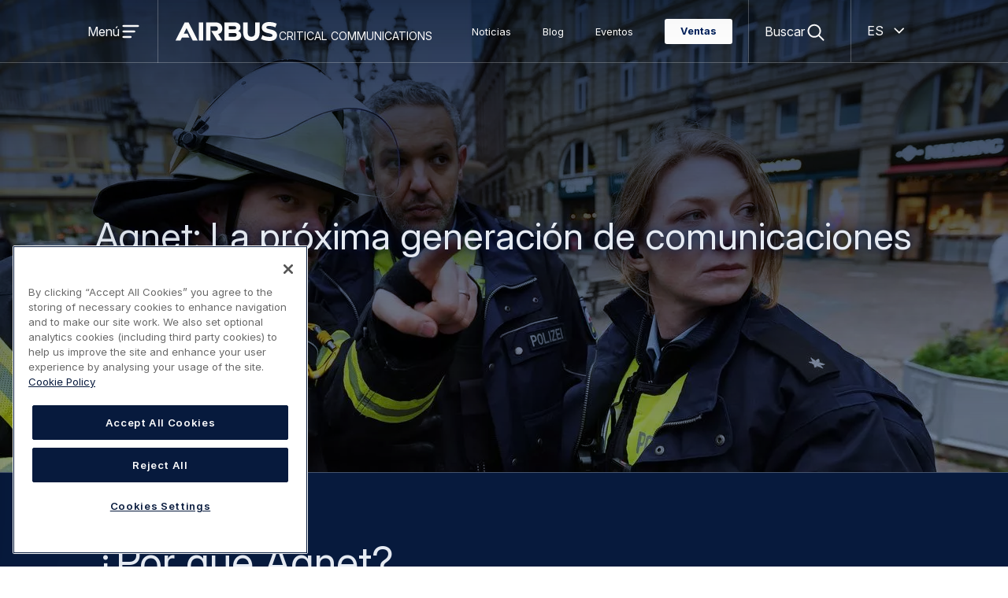

--- FILE ---
content_type: text/html; charset=UTF-8
request_url: https://www.criticalcommunications.airbus.com/es/agnet
body_size: 40924
content:
  <!DOCTYPE html>
<html lang="es" dir="ltr" prefix="og: https://ogp.me/ns#">
  <head>
    <meta charset="utf-8" />
<script type="text/javascript" src="https://cdn.cookielaw.org/consent/018e9edd-83ca-7a3e-936c-ecdf2f404a46/OtAutoBlock.js"></script>
<script src="https://cdn.cookielaw.org/scripttemplates/otSDKStub.js" type="text/javascript" charset="UTF-8" data-domain-script="018e9edd-83ca-7a3e-936c-ecdf2f404a46"></script>
<script type="text/javascript">
function OptanonWrapper() { }

(function() {
	// Function to add custom CSS
	function addCustomCSS() {
		const styles = [];
		
		// Fix RSS feed button display in search results (23.07.2024)
		styles.push(`.awx-page .feed-icon {
				display: block;
				margin: 0 0 30px;
			}
		`);

        // CSS fix hero height (18/11/2025)
        styles.push(`@media (min-width: 48em) {
		  .awx-hero__body {
			  margin-top: auto !important;
		  }
		}`);
		
		
		// css videolist
			styles.push(`
			body.event h5.video-title,body.event .card-infos-wrapper.mt-2,body.event .card-infos-wrapper {color: var(--awx-color-accent);}
			body.event .airbus-list-videos .card-title {color: var(--awx-color-text);}body.event .airbus-list-videos .card{background:inherit}
			body.event .block-inline-blockvideo-gallery-component {padding-top: var(--awx-sp-v3);padding-bottom: var(--awx-sp-v3);}
			body.event .block-inline-blockvideo-gallery-component h2{font-size: 3.25rem;padding-bottom: var(--awx-sp-v3);color: var(--awx-color-accent);}
			body.event .block-inline-blockvideo-gallery-component h2:after{color: var(--awx-color-accent);display: block;width: 2rem;height: 0.625rem;margin: 1.25rem 0 0;content: '';background-color: currentColor;}
		`);

		// fix video title in event page
		styles.push(`
			.awx-viewer-modal--opened h3.awx-video__title {color: var(--awx-color-text-light);}
		`);

       // Fix legend size in select forms (2024-10-30)
       styles.push(`.js-webform-select-other legend {font-size:inherit;}`);
	   
	   // CSS fix for hubspot form button (27/11/2024)
	   styles.push(`[data-color-scheme="dark"] .hs-button.primary {
			color: var(--awx-color-accent) !important;
			border: 0 solid;
			border-color: var(--awx-color-accent);
			outline-color: transparent;
			background-color: var(--awx-white);
		  }
		  [data-color-scheme="dark"] .hs-button.primary::before {
			position: absolute;
			content: "";
			box-shadow: 0 0 3em -0.2em var(--awx-color-dominant-shadow);
			inset: 0;
			mix-blend-mode: multiply;
		  }
		  [data-color-scheme="dark"] .hs-button.primary:hover,
		  [data-color-scheme="dark"] .hs-button.primary:focus,
		  [data-color-scheme="dark"] .hs-button.primary:focus-visible {
			text-decoration: none;
			color: var(--awx-color-accent-hover) !important;
			border-color: var(--awx-color-accent-hover);
			background-color: var(--awx-color-dominant-light);
		  }
		  [data-color-scheme="dark"] .hs-button.primary:focus,
		  [data-color-scheme="dark"] .hs-button.primary:focus-visible {
			outline-color: var(--awx-color-focus);
		  }
		  [data-color-scheme="dark"] .hs-button.primary:active {
			text-decoration: none;
			color: var(--awx-color-accent-active) !important;
			border-color: var(--awx-color-accent-active);
			background-color: var(--awx-color-dominant-light-active);
		  }
		  [data-color-scheme="dark"] .hs-button.primary:disabled {
			color: var(--awx-color-disabled) !important;
			border-color: var(--awx-color-disabled);
		  }
		`);

		// Add conditional style for backend
		if (window.location.host.includes('.web.')) {
			styles.push('#onetrust-consent-sdk { display: none; }');
		}

		const styleElement = document.createElement('style');
		styleElement.textContent = styles.join('\n');
		document.head.appendChild(styleElement);
	}

	// Main initialization function
	function init() {
		addCustomCSS();
	}

	// Run initialization when DOM is fully loaded
	if (document.readyState === 'loading') {
		document.addEventListener('DOMContentLoaded', init);
	} else {
		init();
	}
})();
</script>
<script></script>
<meta name="description" content="Agnet satisface las necesidades de la comunicación en misiones críticas (MCX) del futuro con conectividad de banda ancha 4G/5G." />
<link rel="canonical" href="https://www.criticalcommunications.airbus.com/es/agnet" />
<meta name="robots" content="index, follow" />
<meta property="og:site_name" content="Criticalcommunications" />
<meta property="og:type" content="page" />
<meta property="og:url" content="https://www.criticalcommunications.airbus.com/es/agnet" />
<meta property="og:title" content="Agnet: La próxima generación de comunicaciones críticas" />
<meta property="og:description" content="Agnet satisface las necesidades de la comunicación en misiones críticas (MCX) del futuro con conectividad de banda ancha 4G/5G." />
<meta property="og:image" content="https://www.criticalcommunications.airbus.com/sites/g/files/jlcbta221/files/styles/w1200h675/public/2024-09/police_and_fireman_using_agnet.jpg?h=e6f5f39a&amp;itok=BPECmo1U" />
<meta property="article:author" content="https://www.facebook.com/airbus" />
<meta property="article:publisher" content="https://www.facebook.com/airbus" />
<meta property="article:published_time" content="2024-11-20" />
<meta name="twitter:card" content="summary_large_image" />
<meta name="twitter:description" content="Agnet satisface las necesidades de la comunicación en misiones críticas (MCX) del futuro con conectividad de banda ancha 4G/5G." />
<meta name="twitter:site" content="@Airbus" />
<meta name="twitter:title" content="Agnet: La próxima generación de comunicaciones críticas" />
<meta name="twitter:image:alt" content="Airbus" />
<meta name="google-site-verification" content="-t2sQ8cmUSUt7-cYRkA3a0nzzRXZn6Bxl2DLEJ1niGk" />
<meta name="MobileOptimized" content="width" />
<meta name="HandheldFriendly" content="true" />
<meta name="viewport" content="width=device-width, initial-scale=1.0" />
<script type="application/ld+json">{
    "@context": "https://schema.org",
    "@graph": [
        {
            "@type": "Organization",
            "@id": "http://schema.org/Organization",
            "address": {
                "@type": "PostalAddress",
                "streetAddress": ""
            },
            "brand": {
                "@type": "Brand",
                "@id": "http://schema.org/Brand"
            }
        },
        {
            "@type": "WebPage",
            "@id": "https://www.criticalcommunications.airbus.com/es/agnet",
            "breadcrumb": {
                "@type": "BreadcrumbList",
                "itemListElement": [
                    {
                        "@type": "ListItem",
                        "position": 1,
                        "name": "Inicio",
                        "item": "https://www.criticalcommunications.airbus.com/es"
                    },
                    {
                        "@type": "ListItem",
                        "position": 2,
                        "name": "Agnet: La próxima generación de comunicaciones críticas",
                        "item": "https://www.criticalcommunications.airbus.com/es/agnet"
                    }
                ]
            }
        }
    ]
}</script>
<link rel="icon" sizes="96x96" href="https://www.criticalcommunications.airbus.com/themes/custom/airbus_web_experience_ui/favicons/corporate/favicon-96x96.png" />
<link rel="icon" type="image/svg+xml" href="https://www.criticalcommunications.airbus.com/themes/custom/airbus_web_experience_ui/favicons/corporate/favicon.svg" />
<link rel="shortcut icon" href="/themes/custom/airbus_web_experience_ui/favicons/corporate/favicon.ico" />
<link rel="apple-touch-icon" sizes="180x180" href="https://www.criticalcommunications.airbus.com/themes/custom/airbus_web_experience_ui/favicons/corporate/apple-touch-icon.png" />
<link rel="manifest" href="/themes/custom/airbus_web_experience_ui/favicons/corporate/site.webmanifest" />
<style class="awx-ui-css">:root{ --awx-theme-settings-logo-url: url(/themes/custom/airbus_web_experience_ui/logo.svg); }</style>
<link rel="alternate" hreflang="en" href="https://www.criticalcommunications.airbus.com/en/agnet" />
<link rel="alternate" hreflang="de" href="https://www.criticalcommunications.airbus.com/de/agnet" />
<link rel="alternate" hreflang="fr" href="https://www.criticalcommunications.airbus.com/fr/agnet" />
<link rel="alternate" hreflang="es" href="https://www.criticalcommunications.airbus.com/es/agnet" />

      <title>Agnet | Seguridad Pública con Airbus | Airbus</title>
      <link rel="stylesheet" media="all" href="/sites/g/files/jlcbta221/files/css/css_Mpnr3N8k07tp0Ki981I55t06EL6YUelodkJ5d8p44dw.css?delta=0&amp;language=es&amp;theme=airbus_web_experience_ui&amp;include=[base64]" />
<link rel="stylesheet" media="all" href="/sites/g/files/jlcbta221/files/css/css_UYlMPEtIFj2UYi1nfViH9gGt-58WThMMiWIl-Jcd_5Q.css?delta=1&amp;language=es&amp;theme=airbus_web_experience_ui&amp;include=[base64]" />
<link rel="stylesheet" media="print" href="/sites/g/files/jlcbta221/files/css/css_t9PnDGVaEKOCDkwCMc5UGembjBT6ZtYNG2FVl3MBz-Q.css?delta=2&amp;language=es&amp;theme=airbus_web_experience_ui&amp;include=[base64]" />

        
          </head>
  <body class="service-page has-overlay-header multilingual">
  <div id="skip-links">
    <a href="#content" class="visually-hidden focusable">
      Pasar al contenido principal
    </a>
    <a href="#search" class="visually-hidden focusable">
      Skip to search
    </a>
  </div>
  <script type="text/javascript">
// <![CDATA[
(function(window, document, dataLayerName, id) {
window[dataLayerName]=window[dataLayerName]||[],window[dataLayerName].push({start:(new Date).getTime(),event:"stg.start"});var scripts=document.getElementsByTagName('script')[0],tags=document.createElement('script');
function stgCreateCookie(a,b,c){var d="";if(c){var e=new Date;e.setTime(e.getTime()+24*c*60*60*1e3),d="; expires="+e.toUTCString()}document.cookie=a+"="+b+d+"; path=/"}
var isStgDebug=(window.location.href.match("stg_debug")||document.cookie.match("stg_debug"))&&!window.location.href.match("stg_disable_debug");stgCreateCookie("stg_debug",isStgDebug?1:"",isStgDebug?14:-1);
var qP=[];dataLayerName!=="dataLayer"&&qP.push("data_layer_name="+dataLayerName),isStgDebug&&qP.push("stg_debug");var qPString=qP.length>0?("?"+qP.join("&")):"";
tags.async=!0,tags.src="https://airbus.piwik.pro/"+id+".js"+qPString,scripts.parentNode.insertBefore(tags,scripts);
!function(a,n,i){a[n]=a[n]||{};for(var c=0;c<i.length;c++)!function(i){a[n][i]=a[n][i]||{},a[n][i].api=a[n][i].api||function(){var a=[].slice.call(arguments,0);"string"==typeof a[0]&&window[dataLayerName].push({event:n+"."+i+":"+a[0],parameters:[].slice.call(arguments,1)})}}(i[c])}(window,"ppms",["tm","cm"]);
})(window, document, 'dataLayer', '7f7cffc3-1962-433f-a356-cb6a67c6352e');
// ]]>
</script><noscript><iframe src="https://airbus.piwik.pro/7f7cffc3-1962-433f-a356-cb6a67c6352e/noscript.html" title="Piwik PRO embed snippet" height="0" width="0" style="display:none;visibility:hidden" aria-hidden="true"></iframe></noscript>
  	<div class="dialog-off-canvas-main-canvas" data-off-canvas-main-canvas>
		<div class="awx-page">

  <div class="awx-page-header-group  has-primary-menu">
  <div class="awx-page-header-group-inner awx-belly">
    <header role="banner" class="awx-page-header">
      	<div id="block-airbus-web-experience-ui-branding" class="block block-system block-system-branding-block">
  
    
        <a href="/es" rel="home" class="site-logo">
      <img src="/themes/custom/airbus_web_experience_ui/logo.svg" alt="Criticalcommunications - Homepage" class="site-logo__img" width="133" height="24" decoding="sync" fetch-priority="high"/>
    </a>
    <div class="site-name visually-hidden">Criticalcommunications</div>
      <div class="subdivision-name">Critical communications</div>
    </div>


    </header>
    	

    
      
          <input class="awx-switch-state awx-menu-drawer-state" id="drawer24349468-state" type="checkbox" aria-hidden="true"/><div class="awx-switch-toggler awx-menu-drawer-toggler" id="drawer24349468-toggler"><a class="inset-focus awx-switch-button awx-menu-drawer-toggler__button" data-state-id="drawer24349468-state" role="button" href="#drawer24349468-state">
        <span class="visually-hidden awx-open">
          Open menu
        </span>
        <span class="visually-hidden awx-close">
          Close menu
        </span>
      </a>
            <label class="awx-switch-label awx-menu-drawer-toggler__label" for="drawer24349468-state" aria-hidden="true"><span class="awx-switch-text awx-menu-drawer-toggler__text">
          Menú
        </span><span class="awx-switch-icon awx-menu-drawer-toggler__icon awx-open">
            <svg width="24" height="24" viewbox="0 0 24 24" role="img" aria-hidden="true" focusable="false" class="awx-icon awx-icon--menu"><use xlink:href="#awx-icon-menu" /></svg>
          </span><span class="awx-switch-icon awx-menu-drawer-toggler__icon awx-close">
            <svg width="24" height="24" viewbox="0 0 24 24" role="img" aria-hidden="true" focusable="false" class="awx-icon awx-icon--close"><use xlink:href="#awx-icon-close" /></svg>
          </span></label>
    </div>


<nav id="drawer24349468" class="awx-fixed-left drawer-left awx-menu awx-menu-drawer" role="navigation" aria-labelledby="drawer-title-1947135557">
      <div class="awx-menu-dialog awx-menu-dialog-drawer" role="dialog" id="drawer24349468-dialog" aria-modal="true" aria-labelledby="drawer-title-1947135557"><div class="awx-switch-toggler awx-menu-drawer-toggler">
    <a class="inset-focus awx-switch-button awx-menu-drawer-toggler__button not-first-focusable" data-state-id="drawer24349468-state" role="button" href="#">
      <span class="visually-hidden">
        Close menu
      </span>
    </a>
    <label class="awx-switch-label awx-menu-drawer-toggler__label" for="drawer24349468-state" aria-hidden="true">
      <svg width="24" height="24" viewbox="0 0 24 24" role="img" aria-hidden="true" focusable="false" class="awx-icon awx-icon--close"><use xlink:href="#awx-icon-close" /></svg></label>
  </div>              <h2 class="visually-hidden awx-menu-title awx-menu-title-drawer" id="drawer-title-1947135557">Navegación principal</h2>                                                                                                                                              <div class="has-push awx-menu-list__wrapper awx-menu-list__wrapper--level0" style="--length: 5; --long-title-count-sm: 0;
      --long-title-count-md: 0" id="awx-menu-list-wrapper-523186565">
      <ul class="awx-menu-list awx-menu-list--level0">
                                                                                <li class="has-push awx-menu-list__item awx-menu-list__item--level0 in-active-trail">
                                                                                                                                              <input class="awx-switch-state awx-menu-list-state" id="menu-621155067-state" type="checkbox" aria-hidden="true"/><div class="awx-switch-toggler awx-menu-list-toggler" id="menu-621155067-toggler"><span class="awx-menu-list__link awx-menu-list__link--level0" tabindex="-1" aria-hidden="true">Soluciones y servicios</span><a class="inset-focus awx-switch-button awx-menu-list-toggler__button" data-state-id="menu-621155067-state" role="button" aria-expanded="false" href="#menu-621155067-state">
        <span class="visually-hidden awx-open">
          Soluciones y servicios
        </span>
        <span class="visually-hidden awx-close">
          Soluciones y servicios
        </span>
      </a>
            <label class="awx-switch-label awx-menu-list-toggler__label" for="menu-621155067-state" aria-hidden="true"><svg width="24" height="24" viewbox="0 0 24 24" role="img" aria-hidden="true" focusable="false" class="awx-icon awx-icon--expand-more"><use xlink:href="#awx-icon-expand-more" /></svg></label>
    </div>                                                                                                                                                          <div style="--length: 5; --long-title-count-sm: 0;
      --long-title-count-md: 0" role="dialog" aria-modal="true" aria-labelledby="soluciones-y-servicios-420683175" id="awx-menu-list-wrapper-2106325891" class="awx-menu-list__wrapper awx-menu-list__wrapper--level1">
  <div class="awx-switch-toggler awx-menu-list-back-toggler">
    <a class="inset-focus awx-switch-button awx-menu-list-back-toggler__button not-first-focusable" data-state-id="menu-621155067-state" role="button" aria-expanded="true" href="#">
      <span class="visually-hidden">
        Atrás
      </span>
    </a>
    <label class="awx-switch-label awx-menu-list-back-toggler__label" for="menu-621155067-state" aria-hidden="true">
      <svg width="24" height="24" viewbox="0 0 24 24" role="img" aria-hidden="true" focusable="false" class="awx-icon awx-icon--expand-less"><use xlink:href="#awx-icon-expand-less" /></svg>Atrás</label>
  </div>                  <h3 class="awx-menu-list__title awx-menu-list__title--level1" id="soluciones-y-servicios-420683175">
          <span class="inset-focus awx-menu-title__link awx-menu-title__link--level1">Soluciones y servicios<svg width="24" height="24" viewbox="0 0 24 24" role="img" aria-hidden="true" focusable="false" class="awx-icon awx-icon--chevron-right"><use xlink:href="#awx-icon-chevron-right" /></svg></span>    </h3>
    <ul class="awx-menu-list awx-menu-list--level1">
                                                                                              <li class="awx-menu-list__item awx-menu-list__item--level1 in-active-trail awx-menu-list__item--last-parent">
                                                                                                                            <input class="awx-switch-state awx-menu-list-state" id="menu-1720541880-state" type="checkbox" aria-hidden="true"/><div class="awx-switch-toggler awx-menu-list-toggler" id="menu-1720541880-toggler"><a href="/es/broadband-solutions%20/soluciones-banda-ancha" class="awx-menu-list__link awx-menu-list__link--level1" tabindex="-1" aria-hidden="true" data-drupal-link-system-path="node/696">Banda Ancha</a><a class="inset-focus awx-switch-button awx-menu-list-toggler__button" data-state-id="menu-1720541880-state" role="button" aria-expanded="false" href="#menu-1720541880-state">
        <span class="visually-hidden awx-open">
          Banda Ancha
        </span>
        <span class="visually-hidden awx-close">
          Banda Ancha
        </span>
      </a>
            <label class="awx-switch-label awx-menu-list-toggler__label" for="menu-1720541880-state" aria-hidden="true"><svg width="24" height="24" viewbox="0 0 24 24" role="img" aria-hidden="true" focusable="false" class="awx-icon awx-icon--expand-more"><use xlink:href="#awx-icon-expand-more" /></svg></label>
    </div>                                                                                                                                                    <div class="max-depth awx-menu-list__wrapper awx-menu-list__wrapper--level2" style="--length: 5; --long-title-count-sm: 0;
      --long-title-count-md: 0" id="awx-menu-list-wrapper-1291100575">
      <ul class="awx-menu-list awx-menu-list--level2">
                                                                                                        <li class="awx-menu-list__item awx-menu-list__item--level2 in-active-trail awx-menu-list__item--last-level"><a href="/es/broadband-solutions%20/soluciones-banda-ancha" class="inset-focus awx-menu-list__link awx-menu-list__link--parent awx-menu-list__link--level2" data-drupal-link-system-path="node/696"><svg width="24" height="24" viewbox="0 0 24 24" role="img" aria-hidden="true" focusable="false" class="awx-icon awx-icon--home-outline"><use xlink:href="#awx-icon-home-outline" /></svg>Banda Ancha</a></li>
            <li class="awx-menu-list__item awx-menu-list__item--level2 in-active-trail awx-menu-list__item--last-level">
                                                                                      <a href="/es/agnet" class="inset-focus awx-menu-list__link awx-menu-list__link--level2 awx-menu-list__link--drawer is-active" data-drupal-link-system-path="node/751" aria-current="page">Agnet</a>                        </li>
                                                                                <li class="awx-menu-list__item awx-menu-list__item--level2 awx-menu-list__item--last-level">
                                                                                      <a href="/es/agnet-tacteam" class="inset-focus awx-menu-list__link awx-menu-list__link--level2 awx-menu-list__link--drawer" data-drupal-link-system-path="node/756">Agnet Tacteam</a>                        </li>
                                                                                <li class="awx-menu-list__item awx-menu-list__item--level2 awx-menu-list__item--last-level">
                                                                                      <a href="/es/dispositivos-y-accesorios" class="inset-focus awx-menu-list__link awx-menu-list__link--level2 awx-menu-list__link--drawer" data-drupal-link-system-path="node/816">Dispositivos y accesorios</a>                        </li>
                                                                                <li class="awx-menu-list__item awx-menu-list__item--level2 awx-menu-list__item--last-level">
                                                                                      <a href="/es/aplicaciones-de-terceros" class="inset-focus awx-menu-list__link awx-menu-list__link--level2 awx-menu-list__link--drawer" data-drupal-link-system-path="node/821">Aplicaciones de terceros</a>                        </li>
          </ul>
      </div>
      </li>
                                                                                <li class="awx-menu-list__item awx-menu-list__item--level1 awx-menu-list__item--last-parent">
                                                                                      <a href="/es/soluciones-h%C3%ADbridas" class="inset-focus awx-menu-list__link awx-menu-list__link--level1 awx-menu-list__link--drawer" data-drupal-link-system-path="node/826">Híbridas</a>                        </li>
                                                                                <li class="awx-menu-list__item awx-menu-list__item--level1 awx-menu-list__item--last-parent">
                                                                                                                            <input class="awx-switch-state awx-menu-list-state" id="menu-2086619882-state" type="checkbox" aria-hidden="true"/><div class="awx-switch-toggler awx-menu-list-toggler" id="menu-2086619882-toggler"><a href="/es/tetra" class="awx-menu-list__link awx-menu-list__link--level1" tabindex="-1" aria-hidden="true" data-drupal-link-system-path="node/831">TETRA</a><a class="inset-focus awx-switch-button awx-menu-list-toggler__button" data-state-id="menu-2086619882-state" role="button" aria-expanded="false" href="#menu-2086619882-state">
        <span class="visually-hidden awx-open">
          TETRA
        </span>
        <span class="visually-hidden awx-close">
          TETRA
        </span>
      </a>
            <label class="awx-switch-label awx-menu-list-toggler__label" for="menu-2086619882-state" aria-hidden="true"><svg width="24" height="24" viewbox="0 0 24 24" role="img" aria-hidden="true" focusable="false" class="awx-icon awx-icon--expand-more"><use xlink:href="#awx-icon-expand-more" /></svg></label>
    </div>                                                                                                                                                                  <div class="max-depth awx-menu-list__wrapper awx-menu-list__wrapper--level2" style="--length: 6; --long-title-count-sm: 0;
      --long-title-count-md: 0" id="awx-menu-list-wrapper-2047963801">
      <ul class="awx-menu-list awx-menu-list--level2">
                                                                                          <li class="awx-menu-list__item awx-menu-list__item--level2 awx-menu-list__item--last-level"><a href="/es/tetra" class="inset-focus awx-menu-list__link awx-menu-list__link--parent awx-menu-list__link--level2" data-drupal-link-system-path="node/831"><svg width="24" height="24" viewbox="0 0 24 24" role="img" aria-hidden="true" focusable="false" class="awx-icon awx-icon--home-outline"><use xlink:href="#awx-icon-home-outline" /></svg>TETRA</a></li>
            <li class="awx-menu-list__item awx-menu-list__item--level2 awx-menu-list__item--last-level">
                                                                                      <a href="/es/tetra/dispositivos-y-accesorios" class="inset-focus awx-menu-list__link awx-menu-list__link--level2 awx-menu-list__link--drawer" data-drupal-link-system-path="node/836">Dispositivos y accesorios</a>                        </li>
                                                                                <li class="awx-menu-list__item awx-menu-list__item--level2 awx-menu-list__item--last-level">
                                                                                      <a href="/es/tetra/infraestructura" class="inset-focus awx-menu-list__link awx-menu-list__link--level2 awx-menu-list__link--drawer" data-drupal-link-system-path="node/841">Infraestructura</a>                        </li>
                                                                                <li class="awx-menu-list__item awx-menu-list__item--level2 awx-menu-list__item--last-level">
                                                                                      <a href="/es/tetra/supervisi%C3%B3n" class="inset-focus awx-menu-list__link awx-menu-list__link--level2 awx-menu-list__link--drawer" data-drupal-link-system-path="node/851">Supervisión</a>                        </li>
                                                                                <li class="awx-menu-list__item awx-menu-list__item--level2 awx-menu-list__item--last-level">
                                                                                      <a href="/es/tetra/aplicaciones" class="inset-focus awx-menu-list__link awx-menu-list__link--level2 awx-menu-list__link--drawer" data-drupal-link-system-path="node/866">Aplicaciones</a>                        </li>
                                                                                <li class="awx-menu-list__item awx-menu-list__item--level2 awx-menu-list__item--last-level">
                                                                                      <a href="/es/soluciones-h%C3%ADbridas" class="inset-focus awx-menu-list__link awx-menu-list__link--level2 awx-menu-list__link--drawer" data-drupal-link-system-path="node/826">Híbrido</a>                        </li>
          </ul>
      </div>
      </li>
                                                                                <li class="awx-menu-list__item awx-menu-list__item--level1 awx-menu-list__item--last-parent">
                                                                                                                            <input class="awx-switch-state awx-menu-list-state" id="menu-262410855-state" type="checkbox" aria-hidden="true"/><div class="awx-switch-toggler awx-menu-list-toggler" id="menu-262410855-toggler"><a href="/es/tetrapol" class="awx-menu-list__link awx-menu-list__link--level1" tabindex="-1" aria-hidden="true" data-drupal-link-system-path="node/871">Tetrapol</a><a class="inset-focus awx-switch-button awx-menu-list-toggler__button" data-state-id="menu-262410855-state" role="button" aria-expanded="false" href="#menu-262410855-state">
        <span class="visually-hidden awx-open">
          Tetrapol
        </span>
        <span class="visually-hidden awx-close">
          Tetrapol
        </span>
      </a>
            <label class="awx-switch-label awx-menu-list-toggler__label" for="menu-262410855-state" aria-hidden="true"><svg width="24" height="24" viewbox="0 0 24 24" role="img" aria-hidden="true" focusable="false" class="awx-icon awx-icon--expand-more"><use xlink:href="#awx-icon-expand-more" /></svg></label>
    </div>                                                                                                                                                                  <div class="max-depth awx-menu-list__wrapper awx-menu-list__wrapper--level2" style="--length: 6; --long-title-count-sm: 0;
      --long-title-count-md: 0" id="awx-menu-list-wrapper-1898255258">
      <ul class="awx-menu-list awx-menu-list--level2">
                                                                                          <li class="awx-menu-list__item awx-menu-list__item--level2 awx-menu-list__item--last-level"><a href="/es/tetrapol" class="inset-focus awx-menu-list__link awx-menu-list__link--parent awx-menu-list__link--level2" data-drupal-link-system-path="node/871"><svg width="24" height="24" viewbox="0 0 24 24" role="img" aria-hidden="true" focusable="false" class="awx-icon awx-icon--home-outline"><use xlink:href="#awx-icon-home-outline" /></svg>Tetrapol</a></li>
            <li class="awx-menu-list__item awx-menu-list__item--level2 awx-menu-list__item--last-level">
                                                                                      <a href="/es/tetrapol/dispositivos-y-accesorios" class="inset-focus awx-menu-list__link awx-menu-list__link--level2 awx-menu-list__link--drawer" data-drupal-link-system-path="node/876">Dispositivos y accesorios</a>                        </li>
                                                                                <li class="awx-menu-list__item awx-menu-list__item--level2 awx-menu-list__item--last-level">
                                                                                      <a href="/es/tetrapol/infraestructura" class="inset-focus awx-menu-list__link awx-menu-list__link--level2 awx-menu-list__link--drawer" data-drupal-link-system-path="node/891">Infraestructura</a>                        </li>
                                                                                <li class="awx-menu-list__item awx-menu-list__item--level2 awx-menu-list__item--last-level">
                                                                                      <a href="/es/tetrapol/supervisi%C3%B3n" class="inset-focus awx-menu-list__link awx-menu-list__link--level2 awx-menu-list__link--drawer" data-drupal-link-system-path="node/901">Supervisión</a>                        </li>
                                                                                <li class="awx-menu-list__item awx-menu-list__item--level2 awx-menu-list__item--last-level">
                                                                                      <a href="/es/tetrapol/aplicaciones" class="inset-focus awx-menu-list__link awx-menu-list__link--level2 awx-menu-list__link--drawer" data-drupal-link-system-path="node/921">Aplicaciones</a>                        </li>
                                                                                <li class="awx-menu-list__item awx-menu-list__item--level2 awx-menu-list__item--last-level">
                                                                                      <a href="/es/soluciones-h%C3%ADbridas" class="inset-focus awx-menu-list__link awx-menu-list__link--level2 awx-menu-list__link--drawer" data-drupal-link-system-path="node/826">Híbrido</a>                        </li>
          </ul>
      </div>
      </li>
                                                                                <li class="awx-menu-list__item awx-menu-list__item--level1 awx-menu-list__item--last-parent">
                                                                                      <a href="/es/servicios-profesionales" class="inset-focus awx-menu-list__link awx-menu-list__link--level1 awx-menu-list__link--drawer" data-drupal-link-system-path="node/926">Servicios profesionales</a>                        </li>
          </ul>
      </div>
      </li>
                                                                  <li class="awx-menu-list__item awx-menu-list__item--level0">
                                                                                                                            <input class="awx-switch-state awx-menu-list-state" id="menu-808518420-state" type="checkbox" aria-hidden="true"/><div class="awx-switch-toggler awx-menu-list-toggler" id="menu-808518420-toggler"><span class="awx-menu-list__link awx-menu-list__link--level0" tabindex="-1" aria-hidden="true">Seguridad Pública</span><a class="inset-focus awx-switch-button awx-menu-list-toggler__button" data-state-id="menu-808518420-state" role="button" aria-expanded="false" href="#menu-808518420-state">
        <span class="visually-hidden awx-open">
          Seguridad Pública
        </span>
        <span class="visually-hidden awx-close">
          Seguridad Pública
        </span>
      </a>
            <label class="awx-switch-label awx-menu-list-toggler__label" for="menu-808518420-state" aria-hidden="true"><svg width="24" height="24" viewbox="0 0 24 24" role="img" aria-hidden="true" focusable="false" class="awx-icon awx-icon--expand-more"><use xlink:href="#awx-icon-expand-more" /></svg></label>
    </div>                                                                                                                                            <div style="--length: 4; --long-title-count-sm: 0;
      --long-title-count-md: 0" role="dialog" aria-modal="true" aria-labelledby="seguridad-pblica-1665275792" id="awx-menu-list-wrapper-772008454" class="awx-menu-list__wrapper awx-menu-list__wrapper--level1">
  <div class="awx-switch-toggler awx-menu-list-back-toggler">
    <a class="inset-focus awx-switch-button awx-menu-list-back-toggler__button not-first-focusable" data-state-id="menu-808518420-state" role="button" aria-expanded="true" href="#">
      <span class="visually-hidden">
        Atrás
      </span>
    </a>
    <label class="awx-switch-label awx-menu-list-back-toggler__label" for="menu-808518420-state" aria-hidden="true">
      <svg width="24" height="24" viewbox="0 0 24 24" role="img" aria-hidden="true" focusable="false" class="awx-icon awx-icon--expand-less"><use xlink:href="#awx-icon-expand-less" /></svg>Atrás</label>
  </div>                  <h3 class="awx-menu-list__title awx-menu-list__title--level1" id="seguridad-pblica-1665275792">
          <span class="inset-focus awx-menu-title__link awx-menu-title__link--level1">Seguridad Pública<svg width="24" height="24" viewbox="0 0 24 24" role="img" aria-hidden="true" focusable="false" class="awx-icon awx-icon--chevron-right"><use xlink:href="#awx-icon-chevron-right" /></svg></span>    </h3>
    <ul class="awx-menu-list awx-menu-list--level2 awx-menu-list--level1">
                                                                                <li class="awx-menu-list__item awx-menu-list__item--level1 awx-menu-list__item--last-parent">
                                                                                      <a href="/es/seguridad-p%C3%BAblica/polic%C3%ADa" class="inset-focus awx-menu-list__link awx-menu-list__link--level1 awx-menu-list__link--drawer" data-drupal-link-system-path="node/946">Policía</a>                        </li>
                                                                                <li class="awx-menu-list__item awx-menu-list__item--level1 awx-menu-list__item--last-parent">
                                                                                      <a href="/es/seguridad-p%C3%BAblica/incendio-y-rescate" class="inset-focus awx-menu-list__link awx-menu-list__link--level1 awx-menu-list__link--drawer" data-drupal-link-system-path="node/951">Bomberos y rescate</a>                        </li>
                                                                                <li class="awx-menu-list__item awx-menu-list__item--level1 awx-menu-list__item--last-parent">
                                                                                      <a href="/es/seguridad-p%C3%BAblica/servicios-m%C3%A9dicos-de-emergencia" class="inset-focus awx-menu-list__link awx-menu-list__link--level1 awx-menu-list__link--drawer" data-drupal-link-system-path="node/956">Emergencias médicas</a>                        </li>
                                                                                <li class="awx-menu-list__item awx-menu-list__item--level1 awx-menu-list__item--last-parent">
                                                                                      <a href="/es/seguridad-p%C3%BAblica/operadores" class="inset-focus awx-menu-list__link awx-menu-list__link--level1 awx-menu-list__link--drawer" data-drupal-link-system-path="node/941">Operadores de seguridad pública</a>                        </li>
          </ul>
      </div>
      </li>
                                                                  <li class="awx-menu-list__item awx-menu-list__item--level0">
                                                                                                                            <input class="awx-switch-state awx-menu-list-state" id="menu-1644479759-state" type="checkbox" aria-hidden="true"/><div class="awx-switch-toggler awx-menu-list-toggler" id="menu-1644479759-toggler"><span class="awx-menu-list__link awx-menu-list__link--level0" tabindex="-1" aria-hidden="true">Negocios</span><a class="inset-focus awx-switch-button awx-menu-list-toggler__button" data-state-id="menu-1644479759-state" role="button" aria-expanded="false" href="#menu-1644479759-state">
        <span class="visually-hidden awx-open">
          Negocios
        </span>
        <span class="visually-hidden awx-close">
          Negocios
        </span>
      </a>
            <label class="awx-switch-label awx-menu-list-toggler__label" for="menu-1644479759-state" aria-hidden="true"><svg width="24" height="24" viewbox="0 0 24 24" role="img" aria-hidden="true" focusable="false" class="awx-icon awx-icon--expand-more"><use xlink:href="#awx-icon-expand-more" /></svg></label>
    </div>                                                                                                                                                          <div style="--length: 5; --long-title-count-sm: 0;
      --long-title-count-md: 0" role="dialog" aria-modal="true" aria-labelledby="negocios-2106218024" id="awx-menu-list-wrapper-961637657" class="awx-menu-list__wrapper awx-menu-list__wrapper--level1">
  <div class="awx-switch-toggler awx-menu-list-back-toggler">
    <a class="inset-focus awx-switch-button awx-menu-list-back-toggler__button not-first-focusable" data-state-id="menu-1644479759-state" role="button" aria-expanded="true" href="#">
      <span class="visually-hidden">
        Atrás
      </span>
    </a>
    <label class="awx-switch-label awx-menu-list-back-toggler__label" for="menu-1644479759-state" aria-hidden="true">
      <svg width="24" height="24" viewbox="0 0 24 24" role="img" aria-hidden="true" focusable="false" class="awx-icon awx-icon--expand-less"><use xlink:href="#awx-icon-expand-less" /></svg>Atrás</label>
  </div>                  <h3 class="awx-menu-list__title awx-menu-list__title--level1" id="negocios-2106218024">
          <span class="inset-focus awx-menu-title__link awx-menu-title__link--level1">Negocios<svg width="24" height="24" viewbox="0 0 24 24" role="img" aria-hidden="true" focusable="false" class="awx-icon awx-icon--chevron-right"><use xlink:href="#awx-icon-chevron-right" /></svg></span>    </h3>
    <ul class="awx-menu-list awx-menu-list--level2 awx-menu-list--level1">
                                                                                <li class="awx-menu-list__item awx-menu-list__item--level1 awx-menu-list__item--last-parent">
                                                                                      <a href="/es/empresas/transporte" class="inset-focus awx-menu-list__link awx-menu-list__link--level1 awx-menu-list__link--drawer" data-drupal-link-system-path="node/961">Transporte</a>                        </li>
                                                                                <li class="awx-menu-list__item awx-menu-list__item--level1 awx-menu-list__item--last-parent">
                                                                                      <a href="/es/empresas/servicios-p%C3%BAblicos" class="inset-focus awx-menu-list__link awx-menu-list__link--level1 awx-menu-list__link--drawer" data-drupal-link-system-path="node/966">Utilidades</a>                        </li>
                                                                                <li class="awx-menu-list__item awx-menu-list__item--level1 awx-menu-list__item--last-parent">
                                                                                      <a href="/es/empresas/seguridad-privada" class="inset-focus awx-menu-list__link awx-menu-list__link--level1 awx-menu-list__link--drawer" data-drupal-link-system-path="node/976">Seguridad Privada</a>                        </li>
                                                                                <li class="awx-menu-list__item awx-menu-list__item--level1 awx-menu-list__item--last-parent">
                                                                                      <a href="/es/empresas/aeropuertos" class="inset-focus awx-menu-list__link awx-menu-list__link--level1 awx-menu-list__link--drawer" data-drupal-link-system-path="node/981">Aeropuertos</a>                        </li>
                                                                                <li class="awx-menu-list__item awx-menu-list__item--level1 awx-menu-list__item--last-parent">
                                                                                      <a href="/es/empresas/salud" class="inset-focus awx-menu-list__link awx-menu-list__link--level1 awx-menu-list__link--drawer" data-drupal-link-system-path="node/971">Salud</a>                        </li>
          </ul>
      </div>
      </li>
                                                                  <li class="awx-menu-list__item awx-menu-list__item--level0">
                                                                                                                            <input class="awx-switch-state awx-menu-list-state" id="menu-1288891951-state" type="checkbox" aria-hidden="true"/><div class="awx-switch-toggler awx-menu-list-toggler" id="menu-1288891951-toggler"><span class="awx-menu-list__link awx-menu-list__link--level0" tabindex="-1" aria-hidden="true">Socios comerciales</span><a class="inset-focus awx-switch-button awx-menu-list-toggler__button" data-state-id="menu-1288891951-state" role="button" aria-expanded="false" href="#menu-1288891951-state">
        <span class="visually-hidden awx-open">
          Socios comerciales
        </span>
        <span class="visually-hidden awx-close">
          Socios comerciales
        </span>
      </a>
            <label class="awx-switch-label awx-menu-list-toggler__label" for="menu-1288891951-state" aria-hidden="true"><svg width="24" height="24" viewbox="0 0 24 24" role="img" aria-hidden="true" focusable="false" class="awx-icon awx-icon--expand-more"><use xlink:href="#awx-icon-expand-more" /></svg></label>
    </div>                                                                                                                                                      <div style="--length: 4; --long-title-count-sm: 1;
      --long-title-count-md: 0" role="dialog" aria-modal="true" aria-labelledby="socios-comerciales-1691027704" id="awx-menu-list-wrapper-712973528" class="awx-menu-list__wrapper awx-menu-list__wrapper--level1">
  <div class="awx-switch-toggler awx-menu-list-back-toggler">
    <a class="inset-focus awx-switch-button awx-menu-list-back-toggler__button not-first-focusable" data-state-id="menu-1288891951-state" role="button" aria-expanded="true" href="#">
      <span class="visually-hidden">
        Atrás
      </span>
    </a>
    <label class="awx-switch-label awx-menu-list-back-toggler__label" for="menu-1288891951-state" aria-hidden="true">
      <svg width="24" height="24" viewbox="0 0 24 24" role="img" aria-hidden="true" focusable="false" class="awx-icon awx-icon--expand-less"><use xlink:href="#awx-icon-expand-less" /></svg>Atrás</label>
  </div>                  <h3 class="awx-menu-list__title awx-menu-list__title--level1" id="socios-comerciales-1691027704">
          <span class="inset-focus awx-menu-title__link awx-menu-title__link--level1">Socios comerciales<svg width="24" height="24" viewbox="0 0 24 24" role="img" aria-hidden="true" focusable="false" class="awx-icon awx-icon--chevron-right"><use xlink:href="#awx-icon-chevron-right" /></svg></span>    </h3>
    <ul class="awx-menu-list awx-menu-list--level2 awx-menu-list--level1">
                                                                                <li class="awx-menu-list__item awx-menu-list__item--level1 awx-menu-list__item--last-parent">
                                                                                      <a href="/es/socios/distribuidores-con-valor-a%C3%B1adido" class="inset-focus awx-menu-list__link awx-menu-list__link--level1 awx-menu-list__link--drawer" data-drupal-link-system-path="node/1051">Distribuidores</a>                        </li>
                                                                                <li class="awx-menu-list__item awx-menu-list__item--level1 awx-menu-list__item--last-parent">
                                                                                      <a href="/es/socios/operadores-de-redes-m%C3%B3viles" class="inset-focus awx-menu-list__link awx-menu-list__link--level1 awx-menu-list__link--drawer" data-drupal-link-system-path="node/1056">Operadores de redes móviles</a>                        </li>
                                                                                <li class="awx-menu-list__item awx-menu-list__item--level1 awx-menu-list__item--last-parent">
                                                                                      <a href="/es/socios/fabricantes-de-dispositivos-y-accesorios" class="inset-focus awx-menu-list__link awx-menu-list__link--level1 awx-menu-list__link--drawer" data-drupal-link-system-path="node/1061">Fabricantes de dispositivos y accesorios</a>                        </li>
                                                                                <li class="awx-menu-list__item awx-menu-list__item--level1 awx-menu-list__item--last-parent">
                                                                                      <a href="/es/socios/desarrolladores-de-software" class="inset-focus awx-menu-list__link awx-menu-list__link--level1 awx-menu-list__link--drawer" data-drupal-link-system-path="node/1066">Desarrolladores de software</a>                        </li>
          </ul>
      </div>
      </li>
                                                                  <li class="awx-menu-list__item awx-menu-list__item--level0">
                                                                                                                            <input class="awx-switch-state awx-menu-list-state" id="menu-338413625-state" type="checkbox" aria-hidden="true"/><div class="awx-switch-toggler awx-menu-list-toggler" id="menu-338413625-toggler"><span class="awx-menu-list__link awx-menu-list__link--level0" tabindex="-1" aria-hidden="true">¿Por qué Airbus?</span><a class="inset-focus awx-switch-button awx-menu-list-toggler__button" data-state-id="menu-338413625-state" role="button" aria-expanded="false" href="#menu-338413625-state">
        <span class="visually-hidden awx-open">
          ¿Por qué Airbus?
        </span>
        <span class="visually-hidden awx-close">
          ¿Por qué Airbus?
        </span>
      </a>
            <label class="awx-switch-label awx-menu-list-toggler__label" for="menu-338413625-state" aria-hidden="true"><svg width="24" height="24" viewbox="0 0 24 24" role="img" aria-hidden="true" focusable="false" class="awx-icon awx-icon--expand-more"><use xlink:href="#awx-icon-expand-more" /></svg></label>
    </div>                                                                                                                                                                        <div style="--length: 6; --long-title-count-sm: 0;
      --long-title-count-md: 0" role="dialog" aria-modal="true" aria-labelledby="por-qu-airbus-2134622989" id="awx-menu-list-wrapper-1598691820" class="awx-menu-list__wrapper awx-menu-list__wrapper--level1">
  <div class="awx-switch-toggler awx-menu-list-back-toggler">
    <a class="inset-focus awx-switch-button awx-menu-list-back-toggler__button not-first-focusable" data-state-id="menu-338413625-state" role="button" aria-expanded="true" href="#">
      <span class="visually-hidden">
        Atrás
      </span>
    </a>
    <label class="awx-switch-label awx-menu-list-back-toggler__label" for="menu-338413625-state" aria-hidden="true">
      <svg width="24" height="24" viewbox="0 0 24 24" role="img" aria-hidden="true" focusable="false" class="awx-icon awx-icon--expand-less"><use xlink:href="#awx-icon-expand-less" /></svg>Atrás</label>
  </div>                  <h3 class="awx-menu-list__title awx-menu-list__title--level1" id="por-qu-airbus-2134622989">
          <span class="inset-focus awx-menu-title__link awx-menu-title__link--level1">¿Por qué Airbus?<svg width="24" height="24" viewbox="0 0 24 24" role="img" aria-hidden="true" focusable="false" class="awx-icon awx-icon--chevron-right"><use xlink:href="#awx-icon-chevron-right" /></svg></span>    </h3>
    <ul class="awx-menu-list awx-menu-list--level2 awx-menu-list--level1">
                                                                                <li class="awx-menu-list__item awx-menu-list__item--level1 awx-menu-list__item--last-parent">
                                                                                      <a href="/es/sobre-nosotros" class="inset-focus awx-menu-list__link awx-menu-list__link--level1 awx-menu-list__link--drawer" data-drupal-link-system-path="node/1176">Acerca de nosotros</a>                        </li>
                                                                                <li class="awx-menu-list__item awx-menu-list__item--level1 awx-menu-list__item--last-parent">
                                                                                      <a href="/es/oficinas-ubicaci%C3%B3n" class="inset-focus awx-menu-list__link awx-menu-list__link--level1 awx-menu-list__link--drawer" data-drupal-link-system-path="node/1586">Ubicación de oficinas</a>                        </li>
                                                                                <li class="awx-menu-list__item awx-menu-list__item--level1 awx-menu-list__item--last-parent">
                                                                                      <a href="/es/soluciones-eficaces-para-nuestros-clientes" class="inset-focus awx-menu-list__link awx-menu-list__link--level1 awx-menu-list__link--drawer" data-drupal-link-system-path="node/2271">Casos de éxito</a>                        </li>
                                                                                <li class="awx-menu-list__item awx-menu-list__item--level1 awx-menu-list__item--last-parent">
                                                                                      <a href="/es/eventos" class="inset-focus awx-menu-list__link awx-menu-list__link--level1 awx-menu-list__link--drawer" data-drupal-link-system-path="node/1506">Eventos</a>                        </li>
                                                                                <li class="awx-menu-list__item awx-menu-list__item--level1 awx-menu-list__item--last-parent">
                                                                                      <a href="https://www.airbus.com/en/careers/careers-at-public-safety-and-security" target="_blank" class="inset-focus awx-menu-list__link awx-menu-list__link--level1 awx-menu-list__link--drawer" rel="external">Trabaja en Airbus</a>                        </li>
                                                                                <li class="awx-menu-list__item awx-menu-list__item--level1 awx-menu-list__item--last-parent">
                                                                                      <a href="/es/sustainability" class="inset-focus awx-menu-list__link awx-menu-list__link--level1 awx-menu-list__link--drawer" data-drupal-link-system-path="node/1001">Sustentabilidad</a>                        </li>
          </ul>
      </div>
      </li>
          </ul>
      <div class="awx-menu-secondary--mobile"
         data-mobile-secondary-menu-placeholder></div>
        <div class="awx-menu-pushes">             <div data-awx-carousel-options="{&quot;hasControls&quot;:false,&quot;hasIndicator&quot;:false}" id="awx-carousel-398513692" class="awx-carousel" aria-label="Carousel" data-awx-carousel>
    <ul class="awx-carousel__slides" aria-live="off" id="awx-carousel-slides-1067901087">
              <li class="awx-carousel__slide awx-carousel__slide-1" aria-label="1/1">
          	

                            
  



<article class="awx-node-push awx-node-push--dark">
  
      <div class="awx-node-push__picture">                <div class="awx-media awx-media--image">                      <figure class="awx--w160h200 awx-image field__item">    <picture>
                  <source srcset="/sites/g/files/jlcbta221/files/styles/w160h200/public/2024-09/police_and_fireman_using_agnet.webp?h=e6f5f39a&amp;itok=SSBxP0kz 1x, /sites/g/files/jlcbta221/files/styles/w320h400/public/2024-09/police_and_fireman_using_agnet.webp?h=e6f5f39a&amp;itok=paR19kCm 2x, /sites/g/files/jlcbta221/files/styles/w480h600/public/2024-09/police_and_fireman_using_agnet.webp?h=e6f5f39a&amp;itok=Ai_rOS3o 3x, /sites/g/files/jlcbta221/files/styles/w640h800/public/2024-09/police_and_fireman_using_agnet.webp?h=e6f5f39a&amp;itok=AT_EU6vA 4x" type="image/webp" width="160" height="200"/>
              <source srcset="/sites/g/files/jlcbta221/files/styles/w160h200/public/2024-09/police_and_fireman_using_agnet.jpg?h=e6f5f39a&amp;itok=SSBxP0kz 1x, /sites/g/files/jlcbta221/files/styles/w320h400/public/2024-09/police_and_fireman_using_agnet.jpg?h=e6f5f39a&amp;itok=paR19kCm 2x, /sites/g/files/jlcbta221/files/styles/w480h600/public/2024-09/police_and_fireman_using_agnet.jpg?h=e6f5f39a&amp;itok=Ai_rOS3o 3x, /sites/g/files/jlcbta221/files/styles/w640h800/public/2024-09/police_and_fireman_using_agnet.jpg?h=e6f5f39a&amp;itok=AT_EU6vA 4x" type="image/jpeg" width="160" height="200"/>
                  <img loading="eager" srcset="/sites/g/files/jlcbta221/files/styles/w160h200/public/2024-09/police_and_fireman_using_agnet.jpg?h=e6f5f39a&amp;itok=SSBxP0kz 1x, /sites/g/files/jlcbta221/files/styles/w320h400/public/2024-09/police_and_fireman_using_agnet.jpg?h=e6f5f39a&amp;itok=paR19kCm 2x, /sites/g/files/jlcbta221/files/styles/w480h600/public/2024-09/police_and_fireman_using_agnet.jpg?h=e6f5f39a&amp;itok=Ai_rOS3o 3x, /sites/g/files/jlcbta221/files/styles/w640h800/public/2024-09/police_and_fireman_using_agnet.jpg?h=e6f5f39a&amp;itok=AT_EU6vA 4x" width="160" height="200" src="/sites/g/files/jlcbta221/files/styles/w160h200/public/2024-09/police_and_fireman_using_agnet.jpg?h=e6f5f39a&amp;itok=SSBxP0kz" alt="" />

  </picture>

</figure>
                          </div>
  </div>
    <div class="awx-node-push__content">
          <footer class="awx-node-push__meta">
                  <p class="awx-chip has-no-link">Agnet</p>
                      </footer>
        <h2 class="awx-node-push__title">Agnet: La próxima generación de comunicaciones críticas
</h2>
        <a class="awx-button awx-button__secondary--light awx-button--icon-after awx-button--icon-after-chevron-right" href="/es/agnet"><span class="awx-button__label">
      Lee más
    </span><svg width="24" height="24" viewbox="0 0 24 24" role="img" aria-hidden="true" focusable="false" class="awx-icon awx-icon--chevron-right"><use xlink:href="#awx-icon-chevron-right" /></svg></a>
    
  </div>
</article>


        </li>
                  </ul>
  </div>
</div>
    </div>

    <div class="awx-menu-search" data-mobile-search-form-placeholder>
    </div>
  </div>
  </nav>



    	

    
      


<nav id="secondary1116829566" class="awx-menu awx-menu-secondary" role="navigation" aria-labelledby="secondary-title-1088304415">
                <h2 class="visually-hidden awx-menu-title awx-menu-title-secondary" id="secondary-title-1088304415">Secondary navigation</h2>                                                                                                                            <div style="--length: 4; --long-title-count-sm: 0;
      --long-title-count-md: 0" id="awx-menu-list-wrapper-1114810360" class="awx-menu-list__wrapper awx-menu-list__wrapper--level0">
      <ul class="awx-menu-list awx-menu-list--level0">
                                                                                <li class="awx-menu-list__item awx-menu-list__item--level0 awx-menu-list__item--last-level">
                                                                                      <a href="/es/noticias-de-la-empresa" class="inset-focus awx-menu-list__link awx-menu-list__link--level0 awx-menu-list__link--secondary" data-drupal-link-system-path="node/1036">Noticias</a>                        </li>
                                                                                <li class="awx-menu-list__item awx-menu-list__item--level0 awx-menu-list__item--last-level">
                                                                                      <a href="/es/blog" class="inset-focus awx-menu-list__link awx-menu-list__link--level0 awx-menu-list__link--secondary" data-drupal-link-system-path="node/1031">Blog</a>                        </li>
                                                                                <li class="awx-menu-list__item awx-menu-list__item--level0 awx-menu-list__item--last-level">
                                                                                      <a href="/es/eventos" class="inset-focus awx-menu-list__link awx-menu-list__link--level0 awx-menu-list__link--secondary" data-drupal-link-system-path="node/1506">Eventos</a>                        </li>
                                                                                <li class="awx-menu-list__item awx-menu-list__item--level0 awx-menu-list__item--last-level">
                                                                                      <a href="/es/contacto-con-ventas" class="awx-button button inset-focus awx-menu-list__link awx-menu-list__link--level0 awx-menu-list__link--secondary" data-drupal-link-system-path="node/1046">Ventas</a>                        </li>
          </ul>
      </div>

</nav>

<div id="header-search" class="awx-search inset-focus" tabindex="-1" role="search">
    <input data-target-id="awx-search-dialog-366384570" class="awx-switch-state awx-search-state" id="search-state" type="checkbox" aria-hidden="true"/><div class="awx-switch-toggler awx-search-toggler" id="search-toggler"><a class="inset-focus awx-switch-button awx-search-toggler__button" data-state-id="search-state" role="button" href="#search-state" id="search" data-target-id="awx-search-dialog-366384570">
        <span class="visually-hidden awx-open">
          Open search form
        </span>
        <span class="visually-hidden awx-close">
          Close search form
        </span>
      </a>
            <label class="awx-switch-label awx-search-toggler__label" for="search-state" aria-hidden="true" data-target-id="awx-search-dialog-366384570"><span class="awx-switch-text awx-search-toggler__text">
          Buscar
        </span><span class="awx-switch-icon awx-search-toggler__icon awx-open">
            <svg width="24" height="24" viewbox="0 0 24 24" role="img" aria-hidden="true" focusable="false" class="awx-icon awx-icon--search"><use xlink:href="#awx-icon-search" /></svg>
          </span><span class="awx-switch-icon awx-search-toggler__icon awx-close">
            <svg width="24" height="24" viewbox="0 0 24 24" role="img" aria-hidden="true" focusable="false" class="awx-icon awx-icon--close"><use xlink:href="#awx-icon-close" /></svg>
          </span></label>
    </div>
      <div class="awx-search-dialog awx-fixed-top" role="dialog" aria-modal="true" aria-labelledby="search-dialog-title" id="awx-search-dialog-366384570">
    <div class="awx-switch-toggler awx-search-dialog-toggler">
    <a class="inset-focus awx-switch-button awx-search-dialog-toggler__button not-first-focusable" data-state-id="search-state" role="button" href="#">
      <span class="visually-hidden">
        Close search form
      </span>
    </a>
    <label class="awx-switch-label awx-search-dialog-toggler__label" for="search-state" aria-hidden="true">
      <svg width="24" height="24" viewbox="0 0 24 24" role="img" aria-hidden="true" focusable="false" class="awx-icon awx-icon--close"><use xlink:href="#awx-icon-close" /></svg></label>
  </div>
    <div class="awx-dialog-inner awx-search-dialog-inner">
      
              <h2 id="search-dialog-title" class="awx-search-dialog-title">What are you looking for?</h2>
            
              
<div class="awx-searchbar">
  <form class="airbus-header-search-form awx-searchbar__form" data-drupal-selector="airbus-header-search-form" action="/es/search" method="get" id="airbus-header-search-form" accept-charset="UTF-8" role="search">
    <div class="js-form-item form-item form-type-textfield js-form-type-textfield form-item-search js-form-item-search">
      <label for="edit-search" class="form-item__label visually-hidden">Buscar</label>
        
<div class="search-widget">
  <input data-drupal-selector="edit-search" data-msg-maxlength="Buscar field has a maximum length of 128." type="search" id="edit-search" name="search" value="" size="60" maxlength="128" class="form-text form-element form-element--type-text form-element--api-textfield search-widget__input" autocomplete="off" data-bef-auto-submit-exclude="" placeholder="Type your search"/>
  <button type="submit" aria-hidden="true" class="search-widget__submit inset-focus"><svg width="24" height="24" viewbox="0 0 24 24" role="img" aria-hidden="true" focusable="false" class="awx-icon awx-icon--search"><use xlink:href="#awx-icon-search" /></svg></button>
</div>

        </div>
<button data-drupal-selector="edit-submit" type="submit" id="edit-submit" name="op" value="Buscar" class="button js-form-submit form-submit awx-button awx-button__primary"><span class="awx-button__label">
      Buscar
    </span></button>


  </form>
</div>

          </div>
  </div>
</div>
            <nav class="language-switcher-language-url awx-language-switcher awx-language-switcher--content" id="language-switcher-content-1204040906" role="navigation" aria-label="Content language switcher">
    
        
                                                      
          
        
  
  
  
  
  
  <div class="awx-dropdown awx-dropdown--dark" data-awx-dropdown=""><input data-target-id="dropdown-list-587623530" class="awx-switch-state awx-dropdown-state" id="dropdown-50470605-state" type="checkbox" aria-hidden="true"/><div class="awx-switch-toggler awx-dropdown-toggler" id="dropdown-50470605-toggler"><a class="inset-focus awx-switch-button awx-dropdown-toggler__button" data-state-id="dropdown-50470605-state" role="button" aria-expanded="false" href="#dropdown-50470605-state" data-target-id="dropdown-list-587623530">
        <span class="visually-hidden awx-open">
          Abierta
        </span>
        <span class="visually-hidden awx-close">
          Cerrar
        </span>
      </a>
            <label class="awx-switch-label awx-dropdown-toggler__label" for="dropdown-50470605-state" aria-hidden="true" data-target-id="dropdown-list-587623530"><svg width="24" height="24" viewbox="0 0 24 24" role="img" aria-hidden="true" focusable="false" class="awx-icon awx-icon--expand-more"><use xlink:href="#awx-icon-expand-more" /></svg></label>
    </div><ul class="links awx-dropdown__list" role="dialog" aria-label="Choose an available language" id="dropdown-list-587623530" style="--length: 4;">
                                                        <li hreflang="en" data-drupal-link-system-path="node/751" class="awx-dropdown__item">
                                  <a href="/en/agnet" class="language-link" hreflang="en" data-drupal-link-system-path="node/751"><span class="visually-hidden">English</span></a>        </li>
                                                        <li hreflang="de" data-drupal-link-system-path="node/751" class="awx-dropdown__item">
                                  <a href="/de/agnet" class="language-link" hreflang="de" data-drupal-link-system-path="node/751"><span class="visually-hidden">Deutsch</span></a>        </li>
                                                        <li hreflang="fr" data-drupal-link-system-path="node/751" class="awx-dropdown__item">
                                  <a href="/fr/agnet" class="language-link" hreflang="fr" data-drupal-link-system-path="node/751"><span class="visually-hidden">French</span></a>        </li>
                                                        <li hreflang="es" data-drupal-link-system-path="node/751" class="awx-dropdown__item is-active" aria-current="page">
                                  <a href="/es/agnet" class="language-link is-active" hreflang="es" data-drupal-link-system-path="node/751" aria-current="page"><span class="visually-hidden">Español</span></a>        </li>
          </ul>
  </div>

      </nav>


  </div>
</div>


  <div class="awx-page-content-group">

        <main role="main" id="content" tabindex="-1" class="inset-focus">

      <div class="awx-main">
        
        
                  <div class="awx-content">
            	<div data-drupal-messages-fallback class="hidden"></div>
<section class="node node--service-page view-mode-full">
  
  
              <div class="has-background has-breadcrumb awx-header" id="header-1551512573">
  <div class="awx-header__inner">
    <div class="awx-header__content">
      
            <header role="banner" class="awx-header__header">
        <hgroup class="awx-header__hgroup">
          <h1 class="awx-header__title">Agnet: La próxima generación de comunicaciones críticas</h1>
                  </hgroup>
      </header>
              <div class="awx-header__body">
                    <a class="awx-button" href="#inicie-su-prueba-gratuita-de-agnet"><span class="awx-button__label">
      Solicite prueba sin costo
    </span></a>                    </div>
          </div>
                          <div class="awx-header__media"><div class="awx-media awx-media--image"><figure class="awx--sm-w375h570-ulg-w1920h660 awx-image field__item"><picture><source srcset="/sites/g/files/jlcbta221/files/styles/w1920h660/public/2024-09/police_and_fireman_using_agnet.webp?h=e6f5f39a&amp;itok=2XXYnKP0 1x, /sites/g/files/jlcbta221/files/styles/w3840h1320/public/2024-09/police_and_fireman_using_agnet.webp?h=e6f5f39a&amp;itok=naEJbHIQ 2x" media="all and (min-width: 120em)" type="image/webp" width="1920" height="660"/><source srcset="/sites/g/files/jlcbta221/files/styles/w1680h630/public/2024-09/police_and_fireman_using_agnet.webp?h=e6f5f39a&amp;itok=1BkVQ1OE 1x, /sites/g/files/jlcbta221/files/styles/w3360h1260/public/2024-09/police_and_fireman_using_agnet.webp?h=e6f5f39a&amp;itok=xSzyajqE 2x" media="all and (min-width: 105em)" type="image/webp" width="1680" height="630"/><source srcset="/sites/g/files/jlcbta221/files/styles/w1280h600/public/2024-09/police_and_fireman_using_agnet.webp?h=e6f5f39a&amp;itok=nxlszBgd 1x, /sites/g/files/jlcbta221/files/styles/w2560h1200/public/2024-09/police_and_fireman_using_agnet.webp?h=e6f5f39a&amp;itok=BQ-yik1- 2x" media="all and (min-width: 80em)" type="image/webp" width="1280" height="600"/><source srcset="/sites/g/files/jlcbta221/files/styles/w1024h512/public/2024-09/police_and_fireman_using_agnet.webp?h=e6f5f39a&amp;itok=r3mTF3_I 1x, /sites/g/files/jlcbta221/files/styles/w2048h1024/public/2024-09/police_and_fireman_using_agnet.webp?h=e6f5f39a&amp;itok=DcFFrUAo 2x" media="all and (min-width: 64em)" type="image/webp" width="1024" height="512"/><source srcset="/sites/g/files/jlcbta221/files/styles/w768h512/public/2024-09/police_and_fireman_using_agnet.webp?h=e6f5f39a&amp;itok=XVp50KwK 1x, /sites/g/files/jlcbta221/files/styles/w1536h1024/public/2024-09/police_and_fireman_using_agnet.webp?h=e6f5f39a&amp;itok=kT7D6Pda 2x" media="all and (min-width: 48em)" type="image/webp" width="768" height="512"/><source srcset="/sites/g/files/jlcbta221/files/styles/w750h1140/public/2024-09/police_and_fireman_using_agnet.webp?h=e6f5f39a&amp;itok=66ev8QpP 2x, /sites/g/files/jlcbta221/files/styles/w1125h1710/public/2024-09/police_and_fireman_using_agnet.webp?h=e6f5f39a&amp;itok=z4wys18O 3x" type="image/webp" width="750" height="1140"/><source srcset="/sites/g/files/jlcbta221/files/styles/w1920h660/public/2024-09/police_and_fireman_using_agnet.jpg?h=e6f5f39a&amp;itok=2XXYnKP0 1x, /sites/g/files/jlcbta221/files/styles/w3840h1320/public/2024-09/police_and_fireman_using_agnet.jpg?h=e6f5f39a&amp;itok=naEJbHIQ 2x" media="all and (min-width: 120em)" type="image/jpeg" width="1920" height="660"/><source srcset="/sites/g/files/jlcbta221/files/styles/w1680h630/public/2024-09/police_and_fireman_using_agnet.jpg?h=e6f5f39a&amp;itok=1BkVQ1OE 1x, /sites/g/files/jlcbta221/files/styles/w3360h1260/public/2024-09/police_and_fireman_using_agnet.jpg?h=e6f5f39a&amp;itok=xSzyajqE 2x" media="all and (min-width: 105em)" type="image/jpeg" width="1680" height="630"/><source srcset="/sites/g/files/jlcbta221/files/styles/w1280h600/public/2024-09/police_and_fireman_using_agnet.jpg?h=e6f5f39a&amp;itok=nxlszBgd 1x, /sites/g/files/jlcbta221/files/styles/w2560h1200/public/2024-09/police_and_fireman_using_agnet.jpg?h=e6f5f39a&amp;itok=BQ-yik1- 2x" media="all and (min-width: 80em)" type="image/jpeg" width="1280" height="600"/><source srcset="/sites/g/files/jlcbta221/files/styles/w1024h512/public/2024-09/police_and_fireman_using_agnet.jpg?h=e6f5f39a&amp;itok=r3mTF3_I 1x, /sites/g/files/jlcbta221/files/styles/w2048h1024/public/2024-09/police_and_fireman_using_agnet.jpg?h=e6f5f39a&amp;itok=DcFFrUAo 2x" media="all and (min-width: 64em)" type="image/jpeg" width="1024" height="512"/><source srcset="/sites/g/files/jlcbta221/files/styles/w768h512/public/2024-09/police_and_fireman_using_agnet.jpg?h=e6f5f39a&amp;itok=XVp50KwK 1x, /sites/g/files/jlcbta221/files/styles/w1536h1024/public/2024-09/police_and_fireman_using_agnet.jpg?h=e6f5f39a&amp;itok=kT7D6Pda 2x" media="all and (min-width: 48em)" type="image/jpeg" width="768" height="512"/><source srcset="/sites/g/files/jlcbta221/files/styles/w750h1140/public/2024-09/police_and_fireman_using_agnet.jpg?h=e6f5f39a&amp;itok=66ev8QpP 2x, /sites/g/files/jlcbta221/files/styles/w1125h1710/public/2024-09/police_and_fireman_using_agnet.jpg?h=e6f5f39a&amp;itok=z4wys18O 3x" type="image/jpeg" width="750" height="1140"/><img loading="eager" fetchpriority="high" width="750" height="1140" src="/sites/g/files/jlcbta221/files/styles/w750h1140/public/2024-09/police_and_fireman_using_agnet.jpg?h=e6f5f39a&amp;itok=66ev8QpP" alt="" /></picture></figure></div></div>
      </div>
</div>

                <nav class="language-switcher-language-url awx-language-switcher awx-language-switcher--content" id="language-switcher-content-2088658089" role="navigation" aria-label="Content language switcher">
    
        
          <div class="awx-language-switcher__inner">
    <strong class="awx-language-switcher__label">    <svg width="24" height="24" viewbox="0 0 24 24" role="img" aria-hidden="true" focusable="false" class="awx-icon awx-icon--language"><use xlink:href="#awx-icon-language" /></svg>
    This page is available in 4 languages
  </strong>
              
          
  
  
  
  
  
  
  <div class="awx-dropdown" data-awx-dropdown=""><input data-target-id="dropdown-list-557936303" class="awx-switch-state awx-dropdown-state" id="dropdown-598287307-state" type="checkbox" aria-hidden="true"/><div class="awx-switch-toggler awx-dropdown-toggler" id="dropdown-598287307-toggler"><a class="inset-focus awx-switch-button awx-dropdown-toggler__button" data-state-id="dropdown-598287307-state" role="button" aria-expanded="false" href="#dropdown-598287307-state" data-target-id="dropdown-list-557936303">
        <span class="visually-hidden awx-open">
          Abierta
        </span>
        <span class="visually-hidden awx-close">
          Cerrar
        </span>
      </a>
            <label class="awx-switch-label awx-dropdown-toggler__label" for="dropdown-598287307-state" aria-hidden="true" data-target-id="dropdown-list-557936303"><svg width="24" height="24" viewbox="0 0 24 24" role="img" aria-hidden="true" focusable="false" class="awx-icon awx-icon--expand-more"><use xlink:href="#awx-icon-expand-more" /></svg></label>
    </div><ul class="links awx-dropdown__list" role="dialog" aria-label="Choose an available language" id="dropdown-list-557936303" style="--length: 4;">
                                                        <li hreflang="en" data-drupal-link-system-path="node/751" class="awx-dropdown__item">
                                  <a href="/en/agnet" class="language-link" hreflang="en" data-drupal-link-system-path="node/751"><span class="visually-hidden"><span class="visually-hidden">English</span></span></a>        </li>
                                                        <li hreflang="de" data-drupal-link-system-path="node/751" class="awx-dropdown__item">
                                  <a href="/de/agnet" class="language-link" hreflang="de" data-drupal-link-system-path="node/751"><span class="visually-hidden"><span class="visually-hidden">Deutsch</span></span></a>        </li>
                                                        <li hreflang="fr" data-drupal-link-system-path="node/751" class="awx-dropdown__item">
                                  <a href="/fr/agnet" class="language-link" hreflang="fr" data-drupal-link-system-path="node/751"><span class="visually-hidden"><span class="visually-hidden">French</span></span></a>        </li>
                                                        <li hreflang="es" data-drupal-link-system-path="node/751" class="awx-dropdown__item is-active" aria-current="page">
                                  <a href="/es/agnet" class="language-link is-active" hreflang="es" data-drupal-link-system-path="node/751" aria-current="page"><span class="visually-hidden"><span class="visually-hidden">Español</span></span></a>        </li>
          </ul>
  </div>

  </div>

  </nav>
      <article id="por-qu-agnet" class="awx-icon-texts--dark awx-icon-texts awx-section--narrow awx-section--dark awx-section" data-color-scheme="dark"><hgroup class="awx-section__hgroup"><h2 class="awx-section__title">¿Por qué Agnet?</h2><p class="awx-section__chapo awx-chapo">BENEFICIOS</p></hgroup><div class="awx-section__content"><div class="awx-icon-texts__description"><p>Agnet es más que una solución “pulsar para hablar”. La conectividad de banda ancha abre el futuro de las comunicaciones críticas, ofreciendo una plataforma de colaboración con infinitas posibilidades de integración segura y controlada. Con Agnet, usted podrá acceder a servicios de voz, datos, video en vivo y localización con solo un toque, mejorando enormemente su conocimiento de la situación.</p></div><div class="awx-icon-texts__items"><article id="icon-text-175186" class="awx-icon-text--dark awx-icon-text"><div class="awx-icon-text__icon"><svg width="24" height="26" viewBox="0 0 24 26" fill="none" xmlns="http://www.w3.org/2000/svg" class="awx-icon-content" aria-hidden="true"><path d="M5.31641 17.6939L6.34766 16.7244" stroke="currentColor" stroke-width="0.5" stroke-linecap="round" stroke-linejoin="round"/><path d="M1.64937 12.5905C0.19504 14.0449 1.36731 17.8085 3.35049 19.7917C5.33366 21.7748 9.09728 22.9471 10.5516 21.4928" stroke="currentColor" stroke-width="0.5" stroke-linecap="round" stroke-linejoin="round"/><path d="M5.06941 21.105L5.54537 23H1.94922L2.30178 21.3077" stroke="currentColor" stroke-width="0.5" stroke-linecap="round" stroke-linejoin="round"/><path d="M7.9515 15.1819C5.49236 12.7228 2.67185 11.5593 1.64942 12.5905C0.626982 13.613 1.79044 16.4335 4.24076 18.8926C6.6999 21.3518 9.52041 22.5152 10.5428 21.484C11.5653 20.4615 10.4018 17.641 7.9515 15.1819Z" stroke="currentColor" stroke-width="0.5" stroke-linecap="round" stroke-linejoin="round"/><path d="M7.09673 15.9752C6.60314 15.4816 6.03022 15.2436 5.81868 15.4463C5.61596 15.649 5.84512 16.222 6.34753 16.7244C6.84112 17.2179 7.41403 17.4559 7.62557 17.2532C7.8283 17.0505 7.59913 16.4776 7.09673 15.9752Z" stroke="currentColor" stroke-width="0.5" stroke-linecap="round" stroke-linejoin="round"/><path d="M4.30258 20.8317C4.09986 21.4928 3.67678 21.9511 3.19201 21.9511C2.50451 21.9511 1.94922 21.0345 1.94922 19.9063C1.94922 19.351 2.08143 18.8486 2.29297 18.4872" stroke="currentColor" stroke-width="0.5" stroke-linecap="round" stroke-linejoin="round"/><path d="M11.6274 11.242C11.6274 11.6562 11.9624 11.9912 12.3766 11.9912C12.7909 11.9912 13.1258 11.6562 13.1258 11.242C13.1258 10.8277 12.7909 10.4928 12.3766 10.4928C11.9624 10.4928 11.6274 10.8277 11.6274 11.242Z" stroke="currentColor" stroke-width="0.5" stroke-linecap="round" stroke-linejoin="round"/><path d="M16.9067 11.6386C16.325 12.2203 14.7473 11.5945 13.3899 10.2284C12.0325 8.87099 11.3979 7.29327 11.9796 6.71153C13.24 5.45112 15.3731 5.53044 16.7304 6.88782C18.0878 8.24519 18.1671 10.3782 16.9067 11.6386Z" stroke="currentColor" stroke-width="0.5" stroke-linecap="round" stroke-linejoin="round"/><path d="M14.6681 8.95032L13.7426 9.8758L12.9053 10.7131" stroke="currentColor" stroke-width="0.5" stroke-linecap="round" stroke-linejoin="round"/><path d="M11.98 6.71153C12.5617 6.1298 14.1394 6.75561 15.4968 8.11298C16.8542 9.47035 17.4888 11.0481 16.9071 11.6298" stroke="currentColor" stroke-width="0.5" stroke-linecap="round" stroke-linejoin="round"/><path d="M7.83717 9.45272C7.44054 11.1715 7.90769 13.0401 9.24743 14.3798C10.5784 15.7195 12.4558 16.1779 14.1745 15.7901" stroke="currentColor" stroke-width="0.5" stroke-linecap="round" stroke-linejoin="round"/><path d="M9.36193 10.0345C9.09751 11.1803 9.406 12.4231 10.2962 13.3221C11.1864 14.2123 12.4381 14.5208 13.5839 14.2564" stroke="currentColor" stroke-width="0.5" stroke-linecap="round" stroke-linejoin="round"/><path d="M17.6119 8.25401L19.172 6.69391C19.5863 6.27965 19.5863 5.60978 19.172 5.19552L18.4228 4.44632C18.0085 4.03205 17.3387 4.03205 16.9244 4.44632L15.3467 6.02404" stroke="currentColor" stroke-width="0.5" stroke-linecap="round" stroke-linejoin="round"/><path d="M14.1747 5.8125L11.3013 2.9391L13.2316 1L16.8013 4.56971" stroke="currentColor" stroke-width="0.5" stroke-linecap="round" stroke-linejoin="round"/><path d="M19.0485 6.81731L22.5917 10.3606L20.6614 12.2997L17.8057 9.44391" stroke="currentColor" stroke-width="0.5" stroke-linecap="round" stroke-linejoin="round"/></svg></div><h3 class="awx-icon-text__title">Capacidades ilimitadas</h3><div class="awx-icon-text__description"><p>El sistema abierto de Agnet ofrece nuevas posibilidades para aplicaciones e integraciones, asegurando que sus comunicaciones se adapten a las demandas cambiantes de sus misiones.&nbsp;</p></div></article><article id="icon-text-175191" class="awx-icon-text--dark awx-icon-text"><div class="awx-icon-text__icon"><svg width="24" height="24" viewBox="0 0 24 24" fill="none" xmlns="http://www.w3.org/2000/svg" class="awx-icon-content" aria-hidden="true"><path d="M4.59943 8.67465H18.4387C19.0394 8.67465 19.5381 9.16203 19.5381 9.77408V21.2671C19.5381 21.8679 19.0507 22.3666 18.4387 22.3666H4.59943C3.99871 22.3666 3.5 21.8792 3.5 21.2671V9.77408C3.5 9.16203 3.98738 8.67465 4.59943 8.67465Z" stroke="currentColor" stroke-width="0.5" stroke-linecap="round" stroke-linejoin="round"/><path d="M13.2249 13.9565C13.2249 13.0157 12.4655 12.245 11.5134 12.245C10.5613 12.245 9.8019 13.0044 9.8019 13.9565C9.8019 14.5572 10.1079 15.0899 10.584 15.3846V17.8555C10.584 18.3655 11.0033 18.7849 11.5134 18.7849C12.0234 18.7849 12.4428 18.3655 12.4428 17.8555V15.3733C12.9075 15.0672 13.2135 14.5459 13.2135 13.9451L13.2249 13.9565Z" stroke="currentColor" stroke-width="0.5" stroke-linecap="round" stroke-linejoin="round"/><path d="M5.76688 7.24652C5.76688 4.0729 8.33978 1.5 11.5134 1.5C14.687 1.5 17.2599 4.0729 17.2599 7.24652" stroke="currentColor" stroke-width="0.5" stroke-linecap="round" stroke-linejoin="round"/></svg></div><h3 class="awx-icon-text__title">Seguridad en misiones críticas</h3><div class="awx-icon-text__description"><p>Agnet ofrece seguridad de extremo a extremo, resistencia a ciberataques y violación de datos. Como empresa europea, Airbus cumple la normativa de ciberseguridad de la UE.</p></div></article><article id="icon-text-175196" class="awx-icon-text--dark awx-icon-text"><div class="awx-icon-text__icon"><svg width="24" height="24" viewBox="0 0 24 24" fill="none" xmlns="http://www.w3.org/2000/svg" class="awx-icon-content" aria-hidden="true"><path d="M1 7.87838V1.65506C1 1.4094 1.20471 1.20469 1.45037 1.20469H7.67369" stroke="currentColor" stroke-width="0.5" stroke-linecap="round" stroke-linejoin="round"/><path d="M1.19101 1.39578L8.94287 9.14764" stroke="currentColor" stroke-width="0.5" stroke-linecap="round" stroke-linejoin="round"/><path d="M16.1216 1H22.345C22.5906 1 22.7953 1.20471 22.7953 1.45037V7.66004" stroke="currentColor" stroke-width="0.5" stroke-linecap="round" stroke-linejoin="round"/><path d="M22.6042 1.19109L14.8524 8.94295" stroke="currentColor" stroke-width="0.5" stroke-linecap="round" stroke-linejoin="round"/><path d="M22.9999 16.1216V22.3449C22.9999 22.5905 22.7952 22.7953 22.5496 22.7953H16.3262" stroke="currentColor" stroke-width="0.5" stroke-linecap="round" stroke-linejoin="round"/><path d="M22.8089 22.6042L15.057 14.8524" stroke="currentColor" stroke-width="0.5" stroke-linecap="round" stroke-linejoin="round"/><path d="M7.87847 23H1.65514C1.40949 23 1.20477 22.7953 1.20477 22.5497V16.3263" stroke="currentColor" stroke-width="0.5" stroke-linecap="round" stroke-linejoin="round"/><path d="M1.39578 22.8089L9.14764 15.0571" stroke="currentColor" stroke-width="0.5" stroke-linecap="round" stroke-linejoin="round"/></svg></div><h3 class="awx-icon-text__title">Implementación flexible</h3><div class="awx-icon-text__description"><p dir="ltr">Implementación privada en las instalaciones, despliegue en la nube pública mediante el modelo SaaS o en la nube híbrida, con flexibilidad para elegir dónde operan las aplicaciones.</p></div></article><article id="icon-text-175201" class="awx-icon-text--dark awx-icon-text"><div class="awx-icon-text__icon"><svg width="24" height="26" viewBox="0 0 24 26" fill="none" xmlns="http://www.w3.org/2000/svg" class="awx-icon-content" aria-hidden="true"><path d="M19.1577 4H23.0001V7.8424" stroke="currentColor" stroke-width="0.5" stroke-linecap="round" stroke-linejoin="round"/><path d="M1 7.8424V4H4.8424" stroke="currentColor" stroke-width="0.5" stroke-linecap="round" stroke-linejoin="round"/><path d="M4.8424 23.0396H1V19.2074" stroke="currentColor" stroke-width="0.5" stroke-linecap="round" stroke-linejoin="round"/><path d="M23.0001 19.2074V23.0396H19.1577" stroke="currentColor" stroke-width="0.5" stroke-linecap="round" stroke-linejoin="round"/><path d="M21.0231 13.5198C21.0231 8.5318 16.9881 4.49678 12.0001 4.49678C7.01207 4.49678 2.97705 8.54194 2.97705 13.5198C2.97705 18.4977 7.01207 22.553 12.0001 22.553C16.9881 22.553 21.0231 18.5078 21.0231 13.5198Z" stroke="currentColor" stroke-width="0.5" stroke-linecap="round" stroke-linejoin="round"/><path d="M3.53467 10.377L4.10241 11.1982L4.40656 12.6175L6.19089 14.0572" stroke="currentColor" stroke-width="0.5" stroke-linecap="round" stroke-linejoin="round"/><path d="M7.43752 14.483L7.14351 15.9327L8.13706 16.9972L7.78222 18.9539L8.13706 20.4037L9.25227 18.1936L10.4891 17.3419V15.9733L9.66794 15.5171L8.77577 14.7871L6.79881 14.3309L6.19052 14.0572L6.72785 13.165L7.52877 13.1447L7.72139 12.5161L9.02923 10.7419L8.75549 9.91061L7.62001 9.53549L6.9002 9.98158L6.5048 9.07927L6.70757 8.2378L5.08545 7.71061" stroke="currentColor" stroke-width="0.5" stroke-linecap="round" stroke-linejoin="round"/><path d="M17.2517 14.1991L16.5217 13.459L16.0959 12.3336L14.7881 12.4654L13.7844 12.3843L12.7401 12.8304L12.1318 13.9254L12.6286 14.8378L13.1254 15.0608H14.2203L14.5549 16.3484V16.9567L15.1632 18.2442L15.883 17.9097L16.4507 17.2203L16.6434 16.541L16.8258 15.4461L17.4747 14.7263L17.3632 14.483L17.2517 14.1991Z" stroke="currentColor" stroke-width="0.5" stroke-linecap="round" stroke-linejoin="round"/><path d="M20.912 13.165L19.4926 14.6857L18.9046 13.9254L18.5092 13.2968L18.0023 13.6009L16.4512 13.2664" stroke="currentColor" stroke-width="0.5" stroke-linecap="round" stroke-linejoin="round"/><path d="M13.2676 12.3337L13.0547 11.6848L13.6123 11.4111L13.1763 10.7622L13.8657 10.5189L14.4538 10.0323L14.1091 9.09955L14.91 7.79171L15.8731 7.44701L16.9579 8.35946L18.0326 7.95393L18.8335 7.7613" stroke="currentColor" stroke-width="0.5" stroke-linecap="round" stroke-linejoin="round"/><path d="M7.47852 5.8553L8.62414 7.20369L9.42506 8.98802L10.155 7.7106L10.9052 6.92995L11.0776 4.69954" stroke="currentColor" stroke-width="0.5" stroke-linecap="round" stroke-linejoin="round"/></svg></div><h3 class="awx-icon-text__title">Panorama más amplio de la situación</h3><div class="awx-icon-text__description"><p dir="ltr">Mejor información situacional con voz, video, ubicación, hombre caído, video en vivo de cámaras corporales y drones, lecturas en tiempo real de CO₂, hasta pulso cardiaco.</p></div></article></div></div></article>
          <article id="la-vanguardia-en-servicios-de-misin-crtica" class="awx-introductory--light-gray awx-introductory awx-section--side-by-side awx-section--light-gray awx-section" data-color-scheme="light-gray"><div class="awx-section__inner"><hgroup class="awx-section__hgroup"><h2 id="awx-introductory-1731766315" class="awx-section__title">La vanguardia en servicios de misión crítica</h2><p class="awx-section__chapo awx-chapo">AGNET</p></hgroup><div class="awx-section__content"><div class="awx-introductory__content rte"><p dir="ltr">Como líder global en redes de misión crítica a gran escala, con más de dos millones de usuarios diarios en 80 países, Agnet es la evolución en el campo de las comunicaciones críticas, ofreciendo una plataforma confiable, segura y flexible que mejora significativamente la información situacional. Agnet ofrece datos procesables y la capacidad de contactar a las personas adecuadas de manera instantánea, confiable y segura.</p><p dir="ltr">Con las capacidades modernas de la banda ancha, las autoridades de seguridad pública pueden obtener una visión mucho más clara de las situaciones en curso y mejorar la toma de decisiones. Funciones como la transmisión de video en vivo permiten a los comandantes de campo monitorear factores como el área circundante, el tráfico y la ubicación física de su equipo.</p><p dir="ltr">Agnet también apoya a los sectores críticos que planean implementar dispositivos inteligentes para trabajos de campo. La digitalización moderna ha aumentado la vulnerabilidad de estos sectores, pero con Agnet las empresas pueden beneficiarse con una conectividad ininterrumpida, protección rigurosa de datos y una solución de comunicación de última generación.</p></div><a class="awx-button awx-button__button awx-button__primary awx-button--icon-after awx-button--icon-after-chevron-right awx-button--icon--animated" href="/es/contacto-con-ventas"><span class="awx-button__label">
      Comuníquese con ventas
    </span><svg width="24" height="24" viewbox="0 0 24 24" role="img" aria-hidden="true" focusable="false" class="awx-icon awx-icon--chevron-right"><use xlink:href="#awx-icon-chevron-right" /></svg></a></div></div></article>
    
                                                                    <section id="conctese-en-cualquier-momento-y-lugar-" class="awx-content-slider awx-section--light awx-section--media awx-section--media-before awx-section" data-color-scheme="light">
        <div class="awx-section__inner">
    <div class="awx-content-slider__images"></div>
  <div class="awx-section__body">
                      <hgroup class="awx-section__hgroup">
                      <h2 class="awx-section__title">Conéctese en cualquier momento y lugar</h2>
              <p class="awx-section__chapo awx-chapo">CONECTIVIDAD</p>
        </hgroup>
        <div class="awx-section__content">  <div class="awx-content-slider__paragraphs"><article id="banda-ancha" class="awx-paragraph">
  <div class="awx-paragraph__content">
    <h3 class="awx-paragraph__headline">Banda ancha</h3>
    <div class="awx-paragraph__paragraph"><p>Agnet, basada en estándares 3GPP y compatible con 4G/5G, garantiza acceso fiable a servicios de misión crítica, como mensajería, datos y localización, optimizando la gestión de emergencias e incidentes.</p></div>
                  </div><div class="awx-media awx-media--image"><figure class="awx--sm-w320h360-md-w705h846 awx-image field__item"><picture><source srcset="/sites/g/files/jlcbta221/files/styles/w1410h1692/public/2024-09/Fireman%20using%20agnet.webp?h=8b77295a&amp;itok=XmY_i2HS 1x, /sites/g/files/jlcbta221/files/styles/w1410h1692/public/2024-09/Fireman%20using%20agnet.webp?h=8b77295a&amp;itok=XmY_i2HS 2x" media="all and (min-width: 64em)" type="image/webp" width="1410" height="1692"/><source srcset="/sites/g/files/jlcbta221/files/styles/w640h720/public/2024-09/Fireman%20using%20agnet.webp?h=8b77295a&amp;itok=7SvM78ei 2x, /sites/g/files/jlcbta221/files/styles/w960h1080/public/2024-09/Fireman%20using%20agnet.webp?h=8b77295a&amp;itok=en5dA_Nz 3x" type="image/webp" width="640" height="720"/><source srcset="/sites/g/files/jlcbta221/files/styles/w1410h1692/public/2024-09/Fireman%20using%20agnet.jpg?h=8b77295a&amp;itok=XmY_i2HS 1x, /sites/g/files/jlcbta221/files/styles/w1410h1692/public/2024-09/Fireman%20using%20agnet.jpg?h=8b77295a&amp;itok=XmY_i2HS 2x" media="all and (min-width: 64em)" type="image/jpeg" width="1410" height="1692"/><source srcset="/sites/g/files/jlcbta221/files/styles/w640h720/public/2024-09/Fireman%20using%20agnet.jpg?h=8b77295a&amp;itok=7SvM78ei 2x, /sites/g/files/jlcbta221/files/styles/w960h1080/public/2024-09/Fireman%20using%20agnet.jpg?h=8b77295a&amp;itok=en5dA_Nz 3x" type="image/jpeg" width="640" height="720"/><img loading="lazy" fetchpriority="auto" width="640" height="720" src="/sites/g/files/jlcbta221/files/styles/w640h720/public/2024-09/Fireman%20using%20agnet.jpg?h=8b77295a&amp;itok=7SvM78ei" alt="" /></picture></figure></div></article>
<article id="modelo-hbrido-interoperabilidad-de-lte-y-banda-angosta" class="awx-paragraph">
  <div class="awx-paragraph__content">
    <h3 class="awx-paragraph__headline">Modelo híbrido (interoperabilidad de LTE y banda angosta)</h3>
    <div class="awx-paragraph__paragraph"><p>Agnet permite interconectividad, garantizando la interoperabilidad con sistemas TETRA, Tetrapol, DMR. Su modelo híbrido facilita la transición a la banda ancha y asegura fiabilidad en misión crítica.</p></div>
                  </div><div class="awx-media awx-media--image"><figure class="awx--sm-w320h360-md-w705h846 awx-image field__item"><picture><source srcset="/sites/g/files/jlcbta221/files/styles/w1410h1692/public/2024-09/police_using_agnet_push_to_talk_feature.webp?h=c735c509&amp;itok=AvxgyLMW 1x, /sites/g/files/jlcbta221/files/styles/w1410h1692/public/2024-09/police_using_agnet_push_to_talk_feature.webp?h=c735c509&amp;itok=AvxgyLMW 2x" media="all and (min-width: 64em)" type="image/webp" width="1410" height="1692"/><source srcset="/sites/g/files/jlcbta221/files/styles/w640h720/public/2024-09/police_using_agnet_push_to_talk_feature.webp?h=c735c509&amp;itok=OwJe_-Ec 2x, /sites/g/files/jlcbta221/files/styles/w960h1080/public/2024-09/police_using_agnet_push_to_talk_feature.webp?h=c735c509&amp;itok=fPix1pAD 3x" type="image/webp" width="640" height="720"/><source srcset="/sites/g/files/jlcbta221/files/styles/w1410h1692/public/2024-09/police_using_agnet_push_to_talk_feature.jpg?h=c735c509&amp;itok=AvxgyLMW 1x, /sites/g/files/jlcbta221/files/styles/w1410h1692/public/2024-09/police_using_agnet_push_to_talk_feature.jpg?h=c735c509&amp;itok=AvxgyLMW 2x" media="all and (min-width: 64em)" type="image/jpeg" width="1410" height="1692"/><source srcset="/sites/g/files/jlcbta221/files/styles/w640h720/public/2024-09/police_using_agnet_push_to_talk_feature.jpg?h=c735c509&amp;itok=OwJe_-Ec 2x, /sites/g/files/jlcbta221/files/styles/w960h1080/public/2024-09/police_using_agnet_push_to_talk_feature.jpg?h=c735c509&amp;itok=fPix1pAD 3x" type="image/jpeg" width="640" height="720"/><img loading="lazy" fetchpriority="auto" width="640" height="720" src="/sites/g/files/jlcbta221/files/styles/w640h720/public/2024-09/police_using_agnet_push_to_talk_feature.jpg?h=c735c509&amp;itok=OwJe_-Ec" alt="" /></picture></figure></div></article>
<article id="conectividad-satelital-" class="awx-paragraph">
  <div class="awx-paragraph__content">
    <h3 class="awx-paragraph__headline">Conectividad satelital</h3>
    <div class="awx-paragraph__paragraph"><p>Agnet, diseñada para comunicaciones críticas, brinda conectividad segura por 4G/5G. En zonas remotas, catástrofes o eventos de magnitud, Agnet sobre Satcom ofrece respaldo, ampliando cobertura y resiliencia con redes desplegables y satélite.</p></div>
                  </div><div class="awx-media awx-media--image"><figure class="awx--sm-w320h360-md-w705h846 awx-image field__item"><picture><source srcset="/sites/g/files/jlcbta221/files/styles/w1410h1692/public/2024-09/agnet_over_satcom.webp?h=ce306256&amp;itok=tYI-vYU2 1x, /sites/g/files/jlcbta221/files/styles/w1410h1692/public/2024-09/agnet_over_satcom.webp?h=ce306256&amp;itok=tYI-vYU2 2x" media="all and (min-width: 64em)" type="image/webp" width="1410" height="1692"/><source srcset="/sites/g/files/jlcbta221/files/styles/w640h720/public/2024-09/agnet_over_satcom.webp?h=ce306256&amp;itok=RqB6vVn5 2x, /sites/g/files/jlcbta221/files/styles/w960h1080/public/2024-09/agnet_over_satcom.webp?h=ce306256&amp;itok=0d_jlnNw 3x" type="image/webp" width="640" height="720"/><source srcset="/sites/g/files/jlcbta221/files/styles/w1410h1692/public/2024-09/agnet_over_satcom.jpg?h=ce306256&amp;itok=tYI-vYU2 1x, /sites/g/files/jlcbta221/files/styles/w1410h1692/public/2024-09/agnet_over_satcom.jpg?h=ce306256&amp;itok=tYI-vYU2 2x" media="all and (min-width: 64em)" type="image/jpeg" width="1410" height="1692"/><source srcset="/sites/g/files/jlcbta221/files/styles/w640h720/public/2024-09/agnet_over_satcom.jpg?h=ce306256&amp;itok=RqB6vVn5 2x, /sites/g/files/jlcbta221/files/styles/w960h1080/public/2024-09/agnet_over_satcom.jpg?h=ce306256&amp;itok=0d_jlnNw 3x" type="image/jpeg" width="640" height="720"/><img loading="lazy" fetchpriority="auto" width="640" height="720" src="/sites/g/files/jlcbta221/files/styles/w640h720/public/2024-09/agnet_over_satcom.jpg?h=ce306256&amp;itok=RqB6vVn5" alt="" /></picture></figure></div></article>
</div>
      <footer class="awx-content-slider__footer"></footer>
  </div>
      </div>
        </div>
      </section>

                                                                                                              <article id="su-socio-en-la-implementacin-de-agnet" class="awx-text-image--light awx-text-image awx-text-image--after awx-section--light awx-section--media awx-section--media-after awx-section" data-color-scheme="light">
        <div class="awx-section__inner">
                  <div class="awx-media--light awx-media awx-media--image" data-color-scheme="light">                                                




  



    <a class="inset-focus awx-viewer__anchor awx-viewer--light-gray awx-viewer--image" role="button" data-color-scheme="light-gray" aria-label="Zoom in on the image" href="https://www.criticalcommunications.airbus.com/es/agnet#awx-viewer-1-385167201" data-awx-viewer>    <picture>
                  <source srcset="/sites/g/files/jlcbta221/files/styles/w750/public/2024-09/firemen_using_agnet_on_a_tablet.webp?itok=2_J_ZusM 1x, /sites/g/files/jlcbta221/files/styles/w1500/public/2024-09/firemen_using_agnet_on_a_tablet.webp?itok=Dy7TGWiH 2x" media="all and (min-width: 64em)" type="image/webp" width="750" height="500"/>
              <source srcset="/sites/g/files/jlcbta221/files/styles/w640h512/public/2024-09/firemen_using_agnet_on_a_tablet.webp?h=e42c483c&amp;itok=-lHmjmj3 2x, /sites/g/files/jlcbta221/files/styles/w960h768/public/2024-09/firemen_using_agnet_on_a_tablet.webp?h=e42c483c&amp;itok=AV4aEi4A 3x" type="image/webp" width="640" height="512"/>
              <source srcset="/sites/g/files/jlcbta221/files/styles/w750/public/2024-09/firemen_using_agnet_on_a_tablet.jpg?itok=2_J_ZusM 1x, /sites/g/files/jlcbta221/files/styles/w1500/public/2024-09/firemen_using_agnet_on_a_tablet.jpg?itok=Dy7TGWiH 2x" media="all and (min-width: 64em)" type="image/jpeg" width="750" height="500"/>
              <source srcset="/sites/g/files/jlcbta221/files/styles/w640h512/public/2024-09/firemen_using_agnet_on_a_tablet.jpg?h=e42c483c&amp;itok=-lHmjmj3 2x, /sites/g/files/jlcbta221/files/styles/w960h768/public/2024-09/firemen_using_agnet_on_a_tablet.jpg?h=e42c483c&amp;itok=AV4aEi4A 3x" type="image/jpeg" width="640" height="512"/>
                  <img loading="lazy" fetchpriority="auto" width="640" height="512" src="/sites/g/files/jlcbta221/files/styles/w640h512/public/2024-09/firemen_using_agnet_on_a_tablet.jpg?h=e42c483c&amp;itok=-lHmjmj3" alt="" />

  </picture>

<strong
      class="awx-viewer__label"></strong><svg width="24" height="24" viewbox="0 0 24 24" role="img" aria-hidden="true" focusable="false" class="awx-icon awx-icon--zoom-in"><use xlink:href="#awx-icon-zoom-in" /></svg></a>
  <div id="awx-viewer-1-385167201" class="awx-viewer__fragment awx-viewer__fragment--image awx-viewer--light-gray" data-color-scheme="light-gray">                <div class="awx-media--light-gray awx-media awx-media--image" data-color-scheme="light-gray">                      <figure class="awx--viewer awx-image field__item">    <picture>
                  <source srcset="/sites/g/files/jlcbta221/files/styles/w1350h900/public/2024-09/firemen_using_agnet_on_a_tablet.webp?itok=j9AqpzlR 1x, /sites/g/files/jlcbta221/files/styles/w2700h1800/public/2024-09/firemen_using_agnet_on_a_tablet.webp?itok=vm6LLlSp 2x" media="all and (min-width: 64em)" type="image/webp" width="1349" height="900"/>
              <source srcset="/sites/g/files/jlcbta221/files/styles/w780h520/public/2024-09/firemen_using_agnet_on_a_tablet.webp?itok=q_UWQMBu 1x, /sites/g/files/jlcbta221/files/styles/w1560h1040/public/2024-09/firemen_using_agnet_on_a_tablet.webp?itok=-M61Z-NC 2x" media="all and (min-width: 48em)" type="image/webp" width="779" height="520"/>
              <source srcset="/sites/g/files/jlcbta221/files/styles/w780h520/public/2024-09/firemen_using_agnet_on_a_tablet.webp?itok=q_UWQMBu 2x, /sites/g/files/jlcbta221/files/styles/w1170h780/public/2024-09/firemen_using_agnet_on_a_tablet.webp?itok=ZY_XZBqD 3x" type="image/webp" width="779" height="520"/>
              <source srcset="/sites/g/files/jlcbta221/files/styles/w1350h900/public/2024-09/firemen_using_agnet_on_a_tablet.jpg?itok=j9AqpzlR 1x, /sites/g/files/jlcbta221/files/styles/w2700h1800/public/2024-09/firemen_using_agnet_on_a_tablet.jpg?itok=vm6LLlSp 2x" media="all and (min-width: 64em)" type="image/jpeg" width="1349" height="900"/>
              <source srcset="/sites/g/files/jlcbta221/files/styles/w780h520/public/2024-09/firemen_using_agnet_on_a_tablet.jpg?itok=q_UWQMBu 1x, /sites/g/files/jlcbta221/files/styles/w1560h1040/public/2024-09/firemen_using_agnet_on_a_tablet.jpg?itok=-M61Z-NC 2x" media="all and (min-width: 48em)" type="image/jpeg" width="779" height="520"/>
              <source srcset="/sites/g/files/jlcbta221/files/styles/w780h520/public/2024-09/firemen_using_agnet_on_a_tablet.jpg?itok=q_UWQMBu 2x, /sites/g/files/jlcbta221/files/styles/w1170h780/public/2024-09/firemen_using_agnet_on_a_tablet.jpg?itok=ZY_XZBqD 3x" type="image/jpeg" width="779" height="520"/>
                  <img loading="lazy" fetchpriority="auto" width="779" height="520" src="/sites/g/files/jlcbta221/files/styles/w780h520/public/2024-09/firemen_using_agnet_on_a_tablet.jpg?itok=q_UWQMBu" alt="Firemen using agnet on a tablet" title="Firemen using agnet on a tablet" />

  </picture>

</figure>
          <div class="awx-media__info awx-media__info--light-gray awx-viewer-scope"
       data-color-scheme="light-gray">

          <p class="awx-media__meta"><time datetime="2024-09-23T11:03:28+00:00" title="Monday, September 23, 2024 - 11:03" class="awx-time">Mon, 09/23/2024 - 11:03</time>
                      </p>
    
    <h3 class="awx-media__title">Firemen using agnet on a tablet</h3>

    
    
    
  </div>
                  </div>
  </div>
          </div>
  
  <div class="awx-section__body">
                      <hgroup class="awx-section__hgroup">
                                    <h2 id="awx-text-image-946686344" class="awx-section__title">Su socio en la implementación de Agnet</h2>
              <p class="awx-section__chapo awx-chapo">SERVICIOS PROFESIONALES</p>
        </hgroup>
        <div class="awx-section__content">    <div class="awx-text-image__content rte"><p dir="ltr">Como pioneros de la solución Agnet, le ayudamos a planificar, diseñar, implementar y continuar desarrollando Agnet para sus necesidades futuras..</p><p dir="ltr">Mediante pruebas rigurosas, facilitamos la transición de operaciones por voz a multimedia a fin de mejorar el conocimiento situacional y aumentar la eficiencia.</p><p dir="ltr">Tras la implementación, nuestros expertos le ofrecerán asistencia continua para el funcionamiento y mantenimiento de su solución durante todo el tiempo que lo necesite. También ofrecemos servicios avanzados de consultoría para ayudarle a optimizar y mejorar aún más su sistema.</p></div>
          <div class="awx-text-image__actions"><a class="awx-button awx-button__primary awx-button__border" href="/es/servicios-profesionales"><span class="awx-button__label">
      Nuestros servicios profesionales
    </span></a></div>  </div>
      </div>
        </div>
      </article>

                                                        <section id="lo-que-dicen-nuestros-clientes" class="awx-testimonials--dark awx-testimonials awx-section--dark awx-section" data-color-scheme="dark">
                          <hgroup class="awx-section__hgroup">
                                    <h2 id="awx-testimonials-2054466010" class="awx-section__title">Lo que dicen nuestros clientes</h2>
              <p class="awx-section__chapo awx-chapo">TESTIMONIOS</p>
        </hgroup>
        <div class="awx-section__content"></div>
              <div class="awx-section__secondary-content">               <div class="awx-testimonials__carousel awx-carousel--dark awx-carousel" data-color-scheme="dark" data-awx-carousel-options="{&quot;slideNavigation&quot;:true}" id="awx-carousel-932455660" aria-label="Carousel" data-awx-carousel>
    <ul class="awx-carousel__slides" aria-live="off" id="awx-carousel-slides-135836569">
              <li class="awx-carousel__slide awx-carousel__slide-1" aria-label="1/3">
            <article id="testimonial-213356" class="awx-testimonial--dark awx-testimonial">
  
  <figure class="awx-testimonial__quote awx-quote"><blockquote class="awx-quote__text"><p>Las organizaciones francesas de seguridad pública confían en las redes nacionales de radiocomunicaciones (INPT y RUBIS) para sus operaciones diarias desde 1990. La nueva generación de RFF proporcionará servicios de banda ancha 4G/LTE, permitiendo a casi 300.000 usuarios de seguridad pública gestionar mejor incidentes y emergencias.</p></blockquote><figcaption class="awx-quote__caption"><address class="awx-quote__author">Réseau Radio du Future (RRF)</address><span class="awx-quote__info"><span class="awx-quote__position">Proyecto en Francia para seguridad y emergencias</span></span></figcaption></figure>
</article>

        </li>
                      <li class="awx-carousel__slide awx-carousel__slide-2" aria-label="2/3">
            <article id="testimonial-213361" class="awx-testimonial--dark awx-testimonial">
  
  <figure class="awx-testimonial__quote awx-quote"><blockquote class="awx-quote__text"><p>La seguridad pública en Finlandia confían en Virve, la red nacional TETRA. Erillisverkot es operador y desarrollador de Virve 2, un programa para desplegar servicios de misión crítica de próxima generación basados en 3GPP y 4G/5G. Junto con Agnet, estos servicios funcionarán sin problemas con los servicios de banda angosta existentes.</p></blockquote><figcaption class="awx-quote__caption"><address class="awx-quote__author">Virve 2</address><span class="awx-quote__info"><span class="awx-quote__position">Red de nueva generación de Finlandia</span></span></figcaption></figure>
</article>

        </li>
                      <li class="awx-carousel__slide awx-carousel__slide-3" aria-label="3/3">
            <article id="testimonial-213366" class="awx-testimonial--dark awx-testimonial">
  
  <figure class="awx-testimonial__quote awx-quote"><blockquote class="awx-quote__text"><p>“BroadWay”, un proyecto de la UE, tenía como objetivo mejorar la comunicación transfronteriza y la colaboración de las autoridades europeas de seguridad pública. La plataforma Agnet brindó a usuarios de 11 países acceso fiable a voz, datos y vídeo, lo que constituye un nuevo logro en las comunicaciones transfronterizas.</p></blockquote><figcaption class="awx-quote__caption"><address class="awx-quote__author">BroadWay</address><span class="awx-quote__info"><span class="awx-quote__position">Por comunicaciones críticas fluidas en toda Europa</span></span></figcaption></figure>
</article>

        </li>
                  </ul>
  </div>

</div>
    </section>


                                                                                                        <article id="mucho-ms-que-una-solucin-mcx-" class="awx-text-image--light awx-text-image awx-text-image--before awx-section--light awx-section--media awx-section--media-before awx-section" data-color-scheme="light">
        <div class="awx-section__inner">
                  <div class="awx-media--light awx-media awx-media--image" data-color-scheme="light">                                                




  



    <a class="inset-focus awx-viewer__anchor awx-viewer--light-gray awx-viewer--image" role="button" data-color-scheme="light-gray" aria-label="Zoom in on the image" href="https://www.criticalcommunications.airbus.com/es/agnet#awx-viewer-1-1640801813" data-awx-viewer>    <picture>
                  <source srcset="/sites/g/files/jlcbta221/files/styles/w750/public/2024-09/firemen_entering_a_building.webp?itok=wpWmX55C 1x, /sites/g/files/jlcbta221/files/styles/w1500/public/2024-09/firemen_entering_a_building.webp?itok=ww55s2vr 2x" media="all and (min-width: 64em)" type="image/webp" width="750" height="500"/>
              <source srcset="/sites/g/files/jlcbta221/files/styles/w640h512/public/2024-09/firemen_entering_a_building.webp?h=da8a850f&amp;itok=Gv7-Zx4y 2x, /sites/g/files/jlcbta221/files/styles/w960h768/public/2024-09/firemen_entering_a_building.webp?h=da8a850f&amp;itok=xqxsl7kr 3x" type="image/webp" width="640" height="512"/>
              <source srcset="/sites/g/files/jlcbta221/files/styles/w750/public/2024-09/firemen_entering_a_building.jpg?itok=wpWmX55C 1x, /sites/g/files/jlcbta221/files/styles/w1500/public/2024-09/firemen_entering_a_building.jpg?itok=ww55s2vr 2x" media="all and (min-width: 64em)" type="image/jpeg" width="750" height="500"/>
              <source srcset="/sites/g/files/jlcbta221/files/styles/w640h512/public/2024-09/firemen_entering_a_building.jpg?h=da8a850f&amp;itok=Gv7-Zx4y 2x, /sites/g/files/jlcbta221/files/styles/w960h768/public/2024-09/firemen_entering_a_building.jpg?h=da8a850f&amp;itok=xqxsl7kr 3x" type="image/jpeg" width="640" height="512"/>
                  <img loading="lazy" fetchpriority="auto" width="640" height="512" src="/sites/g/files/jlcbta221/files/styles/w640h512/public/2024-09/firemen_entering_a_building.jpg?h=da8a850f&amp;itok=Gv7-Zx4y" alt="" />

  </picture>

<strong
      class="awx-viewer__label"></strong><svg width="24" height="24" viewbox="0 0 24 24" role="img" aria-hidden="true" focusable="false" class="awx-icon awx-icon--zoom-in"><use xlink:href="#awx-icon-zoom-in" /></svg></a>
  <div id="awx-viewer-1-1640801813" class="awx-viewer__fragment awx-viewer__fragment--image awx-viewer--light-gray" data-color-scheme="light-gray">                <div class="awx-media--light-gray awx-media awx-media--image" data-color-scheme="light-gray">                      <figure class="awx--viewer awx-image field__item">    <picture>
                  <source srcset="/sites/g/files/jlcbta221/files/styles/w1350h900/public/2024-09/firemen_entering_a_building.webp?itok=tDkajci0 1x, /sites/g/files/jlcbta221/files/styles/w2700h1800/public/2024-09/firemen_entering_a_building.webp?itok=ctz4aZ9p 2x" media="all and (min-width: 64em)" type="image/webp" width="1349" height="900"/>
              <source srcset="/sites/g/files/jlcbta221/files/styles/w780h520/public/2024-09/firemen_entering_a_building.webp?itok=MencE5Eu 1x, /sites/g/files/jlcbta221/files/styles/w1560h1040/public/2024-09/firemen_entering_a_building.webp?itok=VWA-vkaB 2x" media="all and (min-width: 48em)" type="image/webp" width="780" height="520"/>
              <source srcset="/sites/g/files/jlcbta221/files/styles/w780h520/public/2024-09/firemen_entering_a_building.webp?itok=MencE5Eu 2x, /sites/g/files/jlcbta221/files/styles/w1170h780/public/2024-09/firemen_entering_a_building.webp?itok=EWqLFuzQ 3x" type="image/webp" width="780" height="520"/>
              <source srcset="/sites/g/files/jlcbta221/files/styles/w1350h900/public/2024-09/firemen_entering_a_building.jpg?itok=tDkajci0 1x, /sites/g/files/jlcbta221/files/styles/w2700h1800/public/2024-09/firemen_entering_a_building.jpg?itok=ctz4aZ9p 2x" media="all and (min-width: 64em)" type="image/jpeg" width="1349" height="900"/>
              <source srcset="/sites/g/files/jlcbta221/files/styles/w780h520/public/2024-09/firemen_entering_a_building.jpg?itok=MencE5Eu 1x, /sites/g/files/jlcbta221/files/styles/w1560h1040/public/2024-09/firemen_entering_a_building.jpg?itok=VWA-vkaB 2x" media="all and (min-width: 48em)" type="image/jpeg" width="780" height="520"/>
              <source srcset="/sites/g/files/jlcbta221/files/styles/w780h520/public/2024-09/firemen_entering_a_building.jpg?itok=MencE5Eu 2x, /sites/g/files/jlcbta221/files/styles/w1170h780/public/2024-09/firemen_entering_a_building.jpg?itok=EWqLFuzQ 3x" type="image/jpeg" width="780" height="520"/>
                  <img loading="lazy" fetchpriority="auto" width="780" height="520" src="/sites/g/files/jlcbta221/files/styles/w780h520/public/2024-09/firemen_entering_a_building.jpg?itok=MencE5Eu" alt="Firemen entering a building" title="Firemen entering a building" />

  </picture>

</figure>
          <div class="awx-media__info awx-media__info--light-gray awx-viewer-scope"
       data-color-scheme="light-gray">

          <p class="awx-media__meta"><time datetime="2024-09-23T11:04:48+00:00" title="Monday, September 23, 2024 - 11:04" class="awx-time">Mon, 09/23/2024 - 11:04</time>
                      </p>
    
    <h3 class="awx-media__title">Firemen entering a building</h3>

    
    
    
  </div>
                  </div>
  </div>
          </div>
  
  <div class="awx-section__body">
                      <hgroup class="awx-section__hgroup">
                                    <h2 id="awx-text-image-603938777" class="awx-section__title">Mucho más que una solución MCX</h2>
              <p class="awx-section__chapo awx-chapo">AGNET</p>
        </hgroup>
        <div class="awx-section__content">    <div class="awx-text-image__content rte"><p dir="ltr">La conectividad directa a la banda ancha abre un sinfín de oportunidades de integración para su organización.&nbsp; La compatibilidad de Agnet con APIs permite el intercambio seguro de información, facilitando una integración perfecta entre aplicaciones de terceros y la solución Agnet.</p><p dir="ltr">Además, Agnet ha sido probada y es compatible con muchos dispositivos y accesorios profesionales que ayudan a los usuarios profesionales a mantenerse centrados en sus misiones. Al elegir Agnet, se beneficiará de un rico ecosistema de socios estratégicos para mejorar su solución de comunicación de misión crítica.</p></div>
          <div class="awx-text-image__actions"><a class="awx-button awx-button__primary awx-button__border" href="/es/aplicaciones-de-terceros"><span class="awx-button__label">
      Más sobre apps de terceros
    </span></a><a class="awx-button awx-button__border" href="https://catalogue-criticalcommunications.airbus.com/agnet-devices-accessories-partners"><span class="awx-button__label">
      Encuentre dispositivos compatibles de socios confiables
    </span></a></div>  </div>
      </div>
        </div>
      </article>

                                                                                                                            <article id="premios-y-certificados-por-la-industria-para-agnet" class="awx-section--narrow awx-section--light-gray awx-section" data-color-scheme="light-gray">
                          <hgroup class="awx-section__hgroup">
                      <h2 class="awx-section__title">Premios y certificados por la industria para Agnet</h2>
              <p class="awx-section__chapo awx-chapo">Certificado y premiado</p>
        </hgroup>
        <div class="awx-section__content"><div class="text-content rte"><p>Agnet ha recibido numerosos reconocimientos y certificaciones de prestigiosas organizaciones, cuyos ejemplos se detallan a continuación.</p><figure class="responsive-figure-table" tabindex="0" aria-label="Scrollable table"><table><tbody><tr><td><div class="awx-media awx-media--image" xmlns:xlink="http://www.w3.org/1999/xlink"><a class="inset-focus awx-viewer__anchor awx-viewer--light-gray awx-viewer--image" role="button" data-color-scheme="light-gray" aria-label="Zoom in on the image" href="https://www.criticalcommunications.airbus.com/es/agnet#awx-viewer-1-533761116" data-awx-viewer><picture><source srcset="/sites/g/files/jlcbta221/files/styles/w900/public/2025-01/Agnet%20certification%20ISO%2027001%20by%20Bureau%20Veritas.webp?itok=DEAh6dql 1x, /sites/g/files/jlcbta221/files/styles/w1800/public/2025-01/Agnet%20certification%20ISO%2027001%20by%20Bureau%20Veritas.webp?itok=N9Nyaqsn 2x" media="all and (min-width: 80em)" type="image/webp" width="900" height="590"><source srcset="/sites/g/files/jlcbta221/files/styles/w670/public/2025-01/Agnet%20certification%20ISO%2027001%20by%20Bureau%20Veritas.webp?itok=p_NQmmOR 1x, /sites/g/files/jlcbta221/files/styles/w1340/public/2025-01/Agnet%20certification%20ISO%2027001%20by%20Bureau%20Veritas.webp?itok=-I9UC4Lo 2x" media="all and (min-width: 64em)" type="image/webp" width="670" height="439"><source srcset="/sites/g/files/jlcbta221/files/styles/w375/public/2025-01/Agnet%20certification%20ISO%2027001%20by%20Bureau%20Veritas.webp?itok=N5zMhE-K 1x, /sites/g/files/jlcbta221/files/styles/w750/public/2025-01/Agnet%20certification%20ISO%2027001%20by%20Bureau%20Veritas.webp?itok=uj0kX5Wr 2x, /sites/g/files/jlcbta221/files/styles/w1125/public/2025-01/Agnet%20certification%20ISO%2027001%20by%20Bureau%20Veritas.webp?itok=vEK4Ywjy 3x" type="image/webp" width="375" height="246"><source srcset="/sites/g/files/jlcbta221/files/styles/w900/public/2025-01/Agnet%20certification%20ISO%2027001%20by%20Bureau%20Veritas.jpeg?itok=DEAh6dql 1x, /sites/g/files/jlcbta221/files/styles/w1800/public/2025-01/Agnet%20certification%20ISO%2027001%20by%20Bureau%20Veritas.jpeg?itok=N9Nyaqsn 2x" media="all and (min-width: 80em)" type="image/jpeg" width="900" height="590"><source srcset="/sites/g/files/jlcbta221/files/styles/w670/public/2025-01/Agnet%20certification%20ISO%2027001%20by%20Bureau%20Veritas.jpeg?itok=p_NQmmOR 1x, /sites/g/files/jlcbta221/files/styles/w1340/public/2025-01/Agnet%20certification%20ISO%2027001%20by%20Bureau%20Veritas.jpeg?itok=-I9UC4Lo 2x" media="all and (min-width: 64em)" type="image/jpeg" width="670" height="439"><source srcset="/sites/g/files/jlcbta221/files/styles/w375/public/2025-01/Agnet%20certification%20ISO%2027001%20by%20Bureau%20Veritas.jpeg?itok=N5zMhE-K 1x, /sites/g/files/jlcbta221/files/styles/w750/public/2025-01/Agnet%20certification%20ISO%2027001%20by%20Bureau%20Veritas.jpeg?itok=uj0kX5Wr 2x, /sites/g/files/jlcbta221/files/styles/w1125/public/2025-01/Agnet%20certification%20ISO%2027001%20by%20Bureau%20Veritas.jpeg?itok=vEK4Ywjy 3x" type="image/jpeg" width="375" height="246"><img loading="lazy" fetchpriority="auto" width="375" height="246" src="/sites/g/files/jlcbta221/files/styles/w375/public/2025-01/Agnet%20certification%20ISO%2027001%20by%20Bureau%20Veritas.jpeg?itok=N5zMhE-K" alt="Agnet certification ISO 27001 by Bureau Veritas" title="Agnet certification ISO 27001 by Bureau Veritas"></picture><strong class="awx-viewer__label"></strong><svg width="24" height="24" viewBox="0 0 24 24" role="img" aria-hidden="true" focusable="false" class="awx-icon awx-icon--zoom-in"><use xlink:href="#awx-icon-zoom-in" /></svg></a><div id="awx-viewer-1-533761116" class="awx-viewer__fragment awx-viewer__fragment--image awx-viewer--light-gray" data-color-scheme="light-gray"><div class="awx-media--light-gray awx-media awx-media--image" data-color-scheme="light-gray"><figure class="awx--viewer awx-image field__item"><picture><source srcset="/sites/g/files/jlcbta221/files/styles/w1350h900/public/2025-01/Agnet%20certification%20ISO%2027001%20by%20Bureau%20Veritas.webp?itok=2BYx8II4 1x, /sites/g/files/jlcbta221/files/styles/w2700h1800/public/2025-01/Agnet%20certification%20ISO%2027001%20by%20Bureau%20Veritas.webp?itok=WRxWgqOx 2x" media="all and (min-width: 64em)" type="image/webp" width="1350" height="885"><source srcset="/sites/g/files/jlcbta221/files/styles/w780h520/public/2025-01/Agnet%20certification%20ISO%2027001%20by%20Bureau%20Veritas.webp?itok=cxUS2vwh 1x, /sites/g/files/jlcbta221/files/styles/w1560h1040/public/2025-01/Agnet%20certification%20ISO%2027001%20by%20Bureau%20Veritas.webp?itok=YuRtu6EF 2x" media="all and (min-width: 48em)" type="image/webp" width="780" height="511"><source srcset="/sites/g/files/jlcbta221/files/styles/w780h520/public/2025-01/Agnet%20certification%20ISO%2027001%20by%20Bureau%20Veritas.webp?itok=cxUS2vwh 2x, /sites/g/files/jlcbta221/files/styles/w1170h780/public/2025-01/Agnet%20certification%20ISO%2027001%20by%20Bureau%20Veritas.webp?itok=qPZcR1QZ 3x" type="image/webp" width="780" height="511"><source srcset="/sites/g/files/jlcbta221/files/styles/w1350h900/public/2025-01/Agnet%20certification%20ISO%2027001%20by%20Bureau%20Veritas.jpeg?itok=2BYx8II4 1x, /sites/g/files/jlcbta221/files/styles/w2700h1800/public/2025-01/Agnet%20certification%20ISO%2027001%20by%20Bureau%20Veritas.jpeg?itok=WRxWgqOx 2x" media="all and (min-width: 64em)" type="image/jpeg" width="1350" height="885"><source srcset="/sites/g/files/jlcbta221/files/styles/w780h520/public/2025-01/Agnet%20certification%20ISO%2027001%20by%20Bureau%20Veritas.jpeg?itok=cxUS2vwh 1x, /sites/g/files/jlcbta221/files/styles/w1560h1040/public/2025-01/Agnet%20certification%20ISO%2027001%20by%20Bureau%20Veritas.jpeg?itok=YuRtu6EF 2x" media="all and (min-width: 48em)" type="image/jpeg" width="780" height="511"><source srcset="/sites/g/files/jlcbta221/files/styles/w780h520/public/2025-01/Agnet%20certification%20ISO%2027001%20by%20Bureau%20Veritas.jpeg?itok=cxUS2vwh 2x, /sites/g/files/jlcbta221/files/styles/w1170h780/public/2025-01/Agnet%20certification%20ISO%2027001%20by%20Bureau%20Veritas.jpeg?itok=qPZcR1QZ 3x" type="image/jpeg" width="780" height="511"><img loading="lazy" fetchpriority="auto" width="780" height="511" src="/sites/g/files/jlcbta221/files/styles/w780h520/public/2025-01/Agnet%20certification%20ISO%2027001%20by%20Bureau%20Veritas.jpeg?itok=cxUS2vwh" alt="Agnet certification ISO 27001 by Bureau Veritas" title="Agnet certification ISO 27001 by Bureau Veritas"></picture></figure><div class="awx-media__info awx-media__info--light-gray awx-viewer-scope" data-color-scheme="light-gray"><p class="awx-media__meta"><time datetime="2025-01-06T08:35:48+00:00" title="Monday, January 6, 2025 - 08:35" class="awx-time">Mon, 01/06/2025 - 08:35</time></p><h3 class="awx-media__title">Agnet certification ISO 27001 by Bureau Veritas</h3></div></div></div></div><p><strong>Certificación ISO 27001:2022</strong><br>ISO/IEC 27001 es el estándar más conocido del mundo para sistemas de gestión de seguridad de la información (SGSI).</p><p><a href="https://criticalcommunications.airbus.com/es/newsroom/web-story/2025-02-airbus-recibe-la-certificacion-iso-270012022-para-agnet-multi-tenant">Leer más</a></p></td><td><div class="awx-media awx-media--image" xmlns:xlink="http://www.w3.org/1999/xlink"><a class="inset-focus awx-viewer__anchor awx-viewer--light-gray awx-viewer--image" role="button" data-color-scheme="light-gray" aria-label="Zoom in on the image" href="https://www.criticalcommunications.airbus.com/es/agnet#awx-viewer-1-1384933597" data-awx-viewer><picture><source srcset="/sites/g/files/jlcbta221/files/styles/w900/public/2025-01/icca_2024_winner_logo.webp?itok=nG8tiwUL 1x, /sites/g/files/jlcbta221/files/styles/w1800/public/2025-01/icca_2024_winner_logo.webp?itok=ubly9aTb 2x" media="all and (min-width: 80em)" type="image/webp" width="900" height="590"><source srcset="/sites/g/files/jlcbta221/files/styles/w670/public/2025-01/icca_2024_winner_logo.webp?itok=hNnAOE6h 1x, /sites/g/files/jlcbta221/files/styles/w1340/public/2025-01/icca_2024_winner_logo.webp?itok=6hx__kc0 2x" media="all and (min-width: 64em)" type="image/webp" width="670" height="439"><source srcset="/sites/g/files/jlcbta221/files/styles/w375/public/2025-01/icca_2024_winner_logo.webp?itok=wXfDpllI 1x, /sites/g/files/jlcbta221/files/styles/w750/public/2025-01/icca_2024_winner_logo.webp?itok=mvslf1uf 2x, /sites/g/files/jlcbta221/files/styles/w1125/public/2025-01/icca_2024_winner_logo.webp?itok=7nTKxby5 3x" type="image/webp" width="375" height="246"><source srcset="/sites/g/files/jlcbta221/files/styles/w900/public/2025-01/icca_2024_winner_logo.jpg?itok=nG8tiwUL 1x, /sites/g/files/jlcbta221/files/styles/w1800/public/2025-01/icca_2024_winner_logo.jpg?itok=ubly9aTb 2x" media="all and (min-width: 80em)" type="image/jpeg" width="900" height="590"><source srcset="/sites/g/files/jlcbta221/files/styles/w670/public/2025-01/icca_2024_winner_logo.jpg?itok=hNnAOE6h 1x, /sites/g/files/jlcbta221/files/styles/w1340/public/2025-01/icca_2024_winner_logo.jpg?itok=6hx__kc0 2x" media="all and (min-width: 64em)" type="image/jpeg" width="670" height="439"><source srcset="/sites/g/files/jlcbta221/files/styles/w375/public/2025-01/icca_2024_winner_logo.jpg?itok=wXfDpllI 1x, /sites/g/files/jlcbta221/files/styles/w750/public/2025-01/icca_2024_winner_logo.jpg?itok=mvslf1uf 2x, /sites/g/files/jlcbta221/files/styles/w1125/public/2025-01/icca_2024_winner_logo.jpg?itok=7nTKxby5 3x" type="image/jpeg" width="375" height="246"><img loading="lazy" fetchpriority="auto" width="375" height="246" src="/sites/g/files/jlcbta221/files/styles/w375/public/2025-01/icca_2024_winner_logo.jpg?itok=wXfDpllI" alt="ICCA winner logo for 2024" title="ICCA winner logo for 2024"></picture><strong class="awx-viewer__label"></strong><svg width="24" height="24" viewBox="0 0 24 24" role="img" aria-hidden="true" focusable="false" class="awx-icon awx-icon--zoom-in"><use xlink:href="#awx-icon-zoom-in" /></svg></a><div id="awx-viewer-1-1384933597" class="awx-viewer__fragment awx-viewer__fragment--image awx-viewer--light-gray" data-color-scheme="light-gray"><div class="awx-media--light-gray awx-media awx-media--image" data-color-scheme="light-gray"><figure class="awx--viewer awx-image field__item"><picture><source srcset="/sites/g/files/jlcbta221/files/styles/w1350h900/public/2025-01/icca_2024_winner_logo.webp?itok=gaTJjIcr 1x, /sites/g/files/jlcbta221/files/styles/w2700h1800/public/2025-01/icca_2024_winner_logo.webp?itok=IxsEnWPY 2x" media="all and (min-width: 64em)" type="image/webp" width="1350" height="885"><source srcset="/sites/g/files/jlcbta221/files/styles/w780h520/public/2025-01/icca_2024_winner_logo.webp?itok=ndMxgsSW 1x, /sites/g/files/jlcbta221/files/styles/w1560h1040/public/2025-01/icca_2024_winner_logo.webp?itok=0fzuJZQm 2x" media="all and (min-width: 48em)" type="image/webp" width="780" height="511"><source srcset="/sites/g/files/jlcbta221/files/styles/w780h520/public/2025-01/icca_2024_winner_logo.webp?itok=ndMxgsSW 2x, /sites/g/files/jlcbta221/files/styles/w1170h780/public/2025-01/icca_2024_winner_logo.webp?itok=iwRX6hlB 3x" type="image/webp" width="780" height="511"><source srcset="/sites/g/files/jlcbta221/files/styles/w1350h900/public/2025-01/icca_2024_winner_logo.jpg?itok=gaTJjIcr 1x, /sites/g/files/jlcbta221/files/styles/w2700h1800/public/2025-01/icca_2024_winner_logo.jpg?itok=IxsEnWPY 2x" media="all and (min-width: 64em)" type="image/jpeg" width="1350" height="885"><source srcset="/sites/g/files/jlcbta221/files/styles/w780h520/public/2025-01/icca_2024_winner_logo.jpg?itok=ndMxgsSW 1x, /sites/g/files/jlcbta221/files/styles/w1560h1040/public/2025-01/icca_2024_winner_logo.jpg?itok=0fzuJZQm 2x" media="all and (min-width: 48em)" type="image/jpeg" width="780" height="511"><source srcset="/sites/g/files/jlcbta221/files/styles/w780h520/public/2025-01/icca_2024_winner_logo.jpg?itok=ndMxgsSW 2x, /sites/g/files/jlcbta221/files/styles/w1170h780/public/2025-01/icca_2024_winner_logo.jpg?itok=iwRX6hlB 3x" type="image/jpeg" width="780" height="511"><img loading="lazy" fetchpriority="auto" width="780" height="511" src="/sites/g/files/jlcbta221/files/styles/w780h520/public/2025-01/icca_2024_winner_logo.jpg?itok=ndMxgsSW" alt="ICCA winner logo for 2024" title="ICCA winner logo for 2024"></picture></figure><div class="awx-media__info awx-media__info--light-gray awx-viewer-scope" data-color-scheme="light-gray"><p class="awx-media__meta"><time datetime="2025-01-06T09:05:24+00:00" title="Monday, January 6, 2025 - 09:05" class="awx-time">Mon, 01/06/2025 - 09:05</time></p><h3 class="awx-media__title">ICCA winner logo for 2024</h3></div></div></div></div><p><strong>Agnet TETRA: Avances en sostenibilidad</strong><br>Agnet TETRA es un excelente ejemplo de nuestro compromiso con la sostenibilidad en las comunicaciones de seguridad pública.</p></td><td><div class="awx-media awx-media--image" xmlns:xlink="http://www.w3.org/1999/xlink"><a class="inset-focus awx-viewer__anchor awx-viewer--light-gray awx-viewer--image" role="button" data-color-scheme="light-gray" aria-label="Zoom in on the image" href="https://www.criticalcommunications.airbus.com/es/agnet#awx-viewer-1-374631059" data-awx-viewer><picture><source srcset="/sites/g/files/jlcbta221/files/styles/w900/public/2025-01/icca_2022_winner_logo.webp?itok=-4dEADtB 1x, /sites/g/files/jlcbta221/files/styles/w1800/public/2025-01/icca_2022_winner_logo.webp?itok=K0kefY3w 2x" media="all and (min-width: 80em)" type="image/webp" width="900" height="587"><source srcset="/sites/g/files/jlcbta221/files/styles/w670/public/2025-01/icca_2022_winner_logo.webp?itok=wpQygGSe 1x, /sites/g/files/jlcbta221/files/styles/w1340/public/2025-01/icca_2022_winner_logo.webp?itok=2nWfmf-c 2x" media="all and (min-width: 64em)" type="image/webp" width="670" height="437"><source srcset="/sites/g/files/jlcbta221/files/styles/w375/public/2025-01/icca_2022_winner_logo.webp?itok=qOXtnISv 1x, /sites/g/files/jlcbta221/files/styles/w750/public/2025-01/icca_2022_winner_logo.webp?itok=kXVrEM92 2x, /sites/g/files/jlcbta221/files/styles/w1125/public/2025-01/icca_2022_winner_logo.webp?itok=BmdtHBfY 3x" type="image/webp" width="375" height="245"><source srcset="/sites/g/files/jlcbta221/files/styles/w900/public/2025-01/icca_2022_winner_logo.jpg?itok=-4dEADtB 1x, /sites/g/files/jlcbta221/files/styles/w1800/public/2025-01/icca_2022_winner_logo.jpg?itok=K0kefY3w 2x" media="all and (min-width: 80em)" type="image/jpeg" width="900" height="587"><source srcset="/sites/g/files/jlcbta221/files/styles/w670/public/2025-01/icca_2022_winner_logo.jpg?itok=wpQygGSe 1x, /sites/g/files/jlcbta221/files/styles/w1340/public/2025-01/icca_2022_winner_logo.jpg?itok=2nWfmf-c 2x" media="all and (min-width: 64em)" type="image/jpeg" width="670" height="437"><source srcset="/sites/g/files/jlcbta221/files/styles/w375/public/2025-01/icca_2022_winner_logo.jpg?itok=qOXtnISv 1x, /sites/g/files/jlcbta221/files/styles/w750/public/2025-01/icca_2022_winner_logo.jpg?itok=kXVrEM92 2x, /sites/g/files/jlcbta221/files/styles/w1125/public/2025-01/icca_2022_winner_logo.jpg?itok=BmdtHBfY 3x" type="image/jpeg" width="375" height="245"><img loading="lazy" fetchpriority="auto" width="375" height="245" src="/sites/g/files/jlcbta221/files/styles/w375/public/2025-01/icca_2022_winner_logo.jpg?itok=qOXtnISv" alt="ICCA winner logo for 2022" title="ICCA winner logo for 2022"></picture><strong class="awx-viewer__label"></strong><svg width="24" height="24" viewBox="0 0 24 24" role="img" aria-hidden="true" focusable="false" class="awx-icon awx-icon--zoom-in"><use xlink:href="#awx-icon-zoom-in" /></svg></a><div id="awx-viewer-1-374631059" class="awx-viewer__fragment awx-viewer__fragment--image awx-viewer--light-gray" data-color-scheme="light-gray"><div class="awx-media--light-gray awx-media awx-media--image" data-color-scheme="light-gray"><figure class="awx--viewer awx-image field__item"><picture><source srcset="/sites/g/files/jlcbta221/files/styles/w1350h900/public/2025-01/icca_2022_winner_logo.webp?itok=uy6-6BtA 1x, /sites/g/files/jlcbta221/files/styles/w2700h1800/public/2025-01/icca_2022_winner_logo.webp?itok=iY84Obd0 2x" media="all and (min-width: 64em)" type="image/webp" width="1350" height="880"><source srcset="/sites/g/files/jlcbta221/files/styles/w780h520/public/2025-01/icca_2022_winner_logo.webp?itok=VsCsvbHK 1x, /sites/g/files/jlcbta221/files/styles/w1560h1040/public/2025-01/icca_2022_winner_logo.webp?itok=7BNUHwTH 2x" media="all and (min-width: 48em)" type="image/webp" width="780" height="509"><source srcset="/sites/g/files/jlcbta221/files/styles/w780h520/public/2025-01/icca_2022_winner_logo.webp?itok=VsCsvbHK 2x, /sites/g/files/jlcbta221/files/styles/w1170h780/public/2025-01/icca_2022_winner_logo.webp?itok=P9l0LacV 3x" type="image/webp" width="780" height="509"><source srcset="/sites/g/files/jlcbta221/files/styles/w1350h900/public/2025-01/icca_2022_winner_logo.jpg?itok=uy6-6BtA 1x, /sites/g/files/jlcbta221/files/styles/w2700h1800/public/2025-01/icca_2022_winner_logo.jpg?itok=iY84Obd0 2x" media="all and (min-width: 64em)" type="image/jpeg" width="1350" height="880"><source srcset="/sites/g/files/jlcbta221/files/styles/w780h520/public/2025-01/icca_2022_winner_logo.jpg?itok=VsCsvbHK 1x, /sites/g/files/jlcbta221/files/styles/w1560h1040/public/2025-01/icca_2022_winner_logo.jpg?itok=7BNUHwTH 2x" media="all and (min-width: 48em)" type="image/jpeg" width="780" height="509"><source srcset="/sites/g/files/jlcbta221/files/styles/w780h520/public/2025-01/icca_2022_winner_logo.jpg?itok=VsCsvbHK 2x, /sites/g/files/jlcbta221/files/styles/w1170h780/public/2025-01/icca_2022_winner_logo.jpg?itok=P9l0LacV 3x" type="image/jpeg" width="780" height="509"><img loading="lazy" fetchpriority="auto" width="780" height="509" src="/sites/g/files/jlcbta221/files/styles/w780h520/public/2025-01/icca_2022_winner_logo.jpg?itok=VsCsvbHK" alt="ICCA winner logo for 2022" title="ICCA winner logo for 2022"></picture></figure><div class="awx-media__info awx-media__info--light-gray awx-viewer-scope" data-color-scheme="light-gray"><p class="awx-media__meta"><time datetime="2025-01-06T09:07:43+00:00" title="Monday, January 6, 2025 - 09:07" class="awx-time">Mon, 01/06/2025 - 09:07</time></p><h3 class="awx-media__title">ICCA winner logo for 2022</h3></div></div></div></div><p><strong>La mejor solución MCX del año</strong><br>Agnet se ha identificado como una solución pionera para la colaboración y las comunicaciones críticas a través de banda ancha.</p></td></tr></tbody></table></figure></div></div>
            </article>

                                                                                                                    <article id="inicie-su-prueba-gratuita-de-agnet" class="awx-text-image--dark awx-text-image awx-text-image--after awx-section--dark awx-section--media awx-section--media-after awx-section" data-color-scheme="dark">
        <div class="awx-section__inner">
                  <div class="awx-media--dark awx-media awx-media--image" data-color-scheme="dark">                                                




  



    <a class="inset-focus awx-viewer__anchor awx-viewer--dark awx-viewer--image" role="button" data-color-scheme="dark" aria-label="Zoom in on the image" href="https://www.criticalcommunications.airbus.com/es/agnet#awx-viewer-1-800637177" data-awx-viewer>    <picture>
                  <source srcset="/sites/g/files/jlcbta221/files/styles/w750/public/2024-09/agnet_ui_on_samsung_xcover_pro_6.webp?itok=xU4o_0Hw 1x, /sites/g/files/jlcbta221/files/styles/w1500/public/2024-09/agnet_ui_on_samsung_xcover_pro_6.webp?itok=gpWqyqqs 2x" media="all and (min-width: 64em)" type="image/webp" width="750" height="500"/>
              <source srcset="/sites/g/files/jlcbta221/files/styles/w640h512/public/2024-09/agnet_ui_on_samsung_xcover_pro_6.webp?h=b97ebefa&amp;itok=HgSwZuVo 2x, /sites/g/files/jlcbta221/files/styles/w960h768/public/2024-09/agnet_ui_on_samsung_xcover_pro_6.webp?h=b97ebefa&amp;itok=2v_TT3Db 3x" type="image/webp" width="640" height="512"/>
              <source srcset="/sites/g/files/jlcbta221/files/styles/w750/public/2024-09/agnet_ui_on_samsung_xcover_pro_6.jpg?itok=xU4o_0Hw 1x, /sites/g/files/jlcbta221/files/styles/w1500/public/2024-09/agnet_ui_on_samsung_xcover_pro_6.jpg?itok=gpWqyqqs 2x" media="all and (min-width: 64em)" type="image/jpeg" width="750" height="500"/>
              <source srcset="/sites/g/files/jlcbta221/files/styles/w640h512/public/2024-09/agnet_ui_on_samsung_xcover_pro_6.jpg?h=b97ebefa&amp;itok=HgSwZuVo 2x, /sites/g/files/jlcbta221/files/styles/w960h768/public/2024-09/agnet_ui_on_samsung_xcover_pro_6.jpg?h=b97ebefa&amp;itok=2v_TT3Db 3x" type="image/jpeg" width="640" height="512"/>
                  <img loading="lazy" fetchpriority="auto" width="640" height="512" src="/sites/g/files/jlcbta221/files/styles/w640h512/public/2024-09/agnet_ui_on_samsung_xcover_pro_6.jpg?h=b97ebefa&amp;itok=HgSwZuVo" alt="" />

  </picture>

<strong
      class="awx-viewer__label"></strong><svg width="24" height="24" viewbox="0 0 24 24" role="img" aria-hidden="true" focusable="false" class="awx-icon awx-icon--zoom-in"><use xlink:href="#awx-icon-zoom-in" /></svg></a>
  <div id="awx-viewer-1-800637177" class="awx-viewer__fragment awx-viewer__fragment--image awx-viewer--dark" data-color-scheme="dark">                <div class="awx-media--dark awx-media awx-media--image" data-color-scheme="dark">                      <figure class="awx--viewer awx-image field__item">    <picture>
                  <source srcset="/sites/g/files/jlcbta221/files/styles/w1350h900/public/2024-09/agnet_ui_on_samsung_xcover_pro_6.webp?itok=zhrnwguJ 1x, /sites/g/files/jlcbta221/files/styles/w2700h1800/public/2024-09/agnet_ui_on_samsung_xcover_pro_6.webp?itok=ZqKfDQ3m 2x" media="all and (min-width: 64em)" type="image/webp" width="1350" height="900"/>
              <source srcset="/sites/g/files/jlcbta221/files/styles/w780h520/public/2024-09/agnet_ui_on_samsung_xcover_pro_6.webp?itok=vKewYvNH 1x, /sites/g/files/jlcbta221/files/styles/w1560h1040/public/2024-09/agnet_ui_on_samsung_xcover_pro_6.webp?itok=FiquFnjv 2x" media="all and (min-width: 48em)" type="image/webp" width="780" height="520"/>
              <source srcset="/sites/g/files/jlcbta221/files/styles/w780h520/public/2024-09/agnet_ui_on_samsung_xcover_pro_6.webp?itok=vKewYvNH 2x, /sites/g/files/jlcbta221/files/styles/w1170h780/public/2024-09/agnet_ui_on_samsung_xcover_pro_6.webp?itok=quCPRoDN 3x" type="image/webp" width="780" height="520"/>
              <source srcset="/sites/g/files/jlcbta221/files/styles/w1350h900/public/2024-09/agnet_ui_on_samsung_xcover_pro_6.jpg?itok=zhrnwguJ 1x, /sites/g/files/jlcbta221/files/styles/w2700h1800/public/2024-09/agnet_ui_on_samsung_xcover_pro_6.jpg?itok=ZqKfDQ3m 2x" media="all and (min-width: 64em)" type="image/jpeg" width="1350" height="900"/>
              <source srcset="/sites/g/files/jlcbta221/files/styles/w780h520/public/2024-09/agnet_ui_on_samsung_xcover_pro_6.jpg?itok=vKewYvNH 1x, /sites/g/files/jlcbta221/files/styles/w1560h1040/public/2024-09/agnet_ui_on_samsung_xcover_pro_6.jpg?itok=FiquFnjv 2x" media="all and (min-width: 48em)" type="image/jpeg" width="780" height="520"/>
              <source srcset="/sites/g/files/jlcbta221/files/styles/w780h520/public/2024-09/agnet_ui_on_samsung_xcover_pro_6.jpg?itok=vKewYvNH 2x, /sites/g/files/jlcbta221/files/styles/w1170h780/public/2024-09/agnet_ui_on_samsung_xcover_pro_6.jpg?itok=quCPRoDN 3x" type="image/jpeg" width="780" height="520"/>
                  <img loading="lazy" fetchpriority="auto" width="780" height="520" src="/sites/g/files/jlcbta221/files/styles/w780h520/public/2024-09/agnet_ui_on_samsung_xcover_pro_6.jpg?itok=vKewYvNH" alt="Agnet UI on Samsung Xcover pro 6" title="Agnet UI on Samsung Xcover pro 6" />

  </picture>

</figure>
          <div class="awx-media__info awx-media__info--dark awx-viewer-scope"
       data-color-scheme="dark">

          <p class="awx-media__meta"><time datetime="2024-09-23T11:10:10+00:00" title="Monday, September 23, 2024 - 11:10" class="awx-time">Mon, 09/23/2024 - 11:10</time>
                      </p>
    
    <h3 class="awx-media__title">Agnet UI on Samsung Xcover pro 6</h3>

    
    
    
  </div>
                  </div>
  </div>
          </div>
  
  <div class="awx-section__body">
                      <hgroup class="awx-section__hgroup">
                                    <h2 id="awx-text-image-1953978194" class="awx-section__title">Inicie su prueba gratuita de Agnet</h2>
              <p class="awx-section__chapo awx-chapo">PRUEBA GRATUITA</p>
        </hgroup>
        <div class="awx-section__content">    <div class="awx-text-image__content rte"><p dir="ltr">¿Quiere comprobar de primera mano las ventajas de Agnet? ¿Busca una oportunidad para probar la solución en sus equipos?</p><p dir="ltr">Con una licencia gratuita de 30 días, puede experimentar y evaluar las funciones de Agnet desde la nube de Airbus.&nbsp;</p><p dir="ltr">Todo lo que necesita para empezar es un smartphone compatible&nbsp; ya que la aplicación móvil de Agnet está disponible en Google Play y Apple Store.&nbsp;</p><p dir="ltr">¿Listo para empezar? Solicite su prueba gratuita de 30 días a continuación.</p></div>
          <div class="awx-text-image__actions"><a class="awx-button awx-button__primary awx-button__border" href="/es/inicie-su-prueba-gratuita-de-agnet"><span class="awx-button__label">
      Inicie su prueba
    </span></a></div>  </div>
      </div>
        </div>
      </article>

                                                                                                                                                    <section id="explore-agnet-con-nuestros-recursos-especficos" class="awx-related-pages awx-section--narrow awx-section--light awx-section" data-color-scheme="light">
                          <hgroup class="awx-section__hgroup">
                                    <h2 id="awx-related-pages-1836326139" class="awx-section__title">Explore Agnet con nuestros recursos específicos</h2>
              <p class="awx-section__chapo awx-chapo">DESCARGAR</p>
        </hgroup>
        <div class="awx-section__content">              <div class="awx-related-pages__description"><p>Descargue documentos específicos de Agnet para saber cómo esta solución está impulsando el futuro de las comunicaciones críticas.</p></div>
      
        </p>
  </div>
              <div class="awx-section__secondary-content">      <div class="awx-related-pages__carousel-wrapper">
                                       <div class="awx-related-pages__carousel awx-carousel--narrow awx-carousel--light awx-carousel" data-color-scheme="light" data-awx-carousel-options="[]" id="awx-carousel-1089517524" aria-label="Carousel" data-awx-carousel>
    <ul class="awx-carousel__slides" aria-live="off" id="awx-carousel-slides-1952746378">
              <li class="awx-carousel__slide awx-carousel__slide-1" aria-label="1/4">
                                                                                                                                                                                                                                                <article class="awx-card--overlay awx-card--overlay-rect has-summary has-picture awx-card">
  <a href="/es/agnet-para-seguridad-publica" title="Agnet para Seguridad Pública" class="awx-card__link">
          <div class="awx-card__picture"><div class="awx-media awx-media--image"><figure class="awx--w320h256 awx-image field__item"><picture><source srcset="/sites/g/files/jlcbta221/files/styles/w480h360/public/2024-07/cover_en_agnet_for_public_safety_brochure.webp?h=e5a014ad&amp;itok=mF63VEvQ 1x, /sites/g/files/jlcbta221/files/styles/w960h720/public/2024-07/cover_en_agnet_for_public_safety_brochure.webp?h=e5a014ad&amp;itok=V5SgOvyt 2x" media="all and (min-width: 80em)" type="image/webp" width="480" height="360"/><source srcset="/sites/g/files/jlcbta221/files/styles/w640h512/public/2024-07/cover_en_agnet_for_public_safety_brochure.webp?h=e5a014ad&amp;itok=AvId7zsY 2x, /sites/g/files/jlcbta221/files/styles/w960h768/public/2024-07/cover_en_agnet_for_public_safety_brochure.webp?h=e5a014ad&amp;itok=I3_ScSQK 3x" type="image/webp" width="640" height="512"/><source srcset="/sites/g/files/jlcbta221/files/styles/w480h360/public/2024-07/cover_en_agnet_for_public_safety_brochure.jpg?h=e5a014ad&amp;itok=mF63VEvQ 1x, /sites/g/files/jlcbta221/files/styles/w960h720/public/2024-07/cover_en_agnet_for_public_safety_brochure.jpg?h=e5a014ad&amp;itok=V5SgOvyt 2x" media="all and (min-width: 80em)" type="image/jpeg" width="480" height="360"/><source srcset="/sites/g/files/jlcbta221/files/styles/w640h512/public/2024-07/cover_en_agnet_for_public_safety_brochure.jpg?h=e5a014ad&amp;itok=AvId7zsY 2x, /sites/g/files/jlcbta221/files/styles/w960h768/public/2024-07/cover_en_agnet_for_public_safety_brochure.jpg?h=e5a014ad&amp;itok=I3_ScSQK 3x" type="image/jpeg" width="640" height="512"/><img loading="eager" width="480" height="360" src="/sites/g/files/jlcbta221/files/styles/w480h360/public/2024-07/cover_en_agnet_for_public_safety_brochure.jpg?h=e5a014ad&amp;itok=mF63VEvQ" alt="" /></picture></figure></div></div>
        <div class="awx-card__content">
      <h3 class="awx-card__title" tabindex="0" role="button" aria-expanded="undefined">Agnet para Seguridad Pública<svg width="24" height="24" viewbox="0 0 24 24" role="img" aria-hidden="true" focusable="false" class="awx-icon awx-icon--chevron-right"><use xlink:href="#awx-icon-chevron-right" /></svg></h3>
                  <p class="awx-card__summary">Descargar la Brochure Agnet para Seguridad Pública</p>
                </div>
  </a>
  </article>



        </li>
                      <li class="awx-carousel__slide awx-carousel__slide-2" aria-label="2/4">
                                                                                                                                                                                                                                                <article class="awx-card--overlay awx-card--overlay-rect has-summary has-picture awx-card">
  <a href="/es/agnet-tetra" title="Agnet Tetra" class="awx-card__link">
          <div class="awx-card__picture"><div class="awx-media awx-media--image"><figure class="awx--w320h256 awx-image field__item"><picture><source srcset="/sites/g/files/jlcbta221/files/styles/w480h360/public/2024-09/agnet_tetra_brochure_cover.webp?h=692df983&amp;itok=x2c88Zlr 1x, /sites/g/files/jlcbta221/files/styles/w960h720/public/2024-09/agnet_tetra_brochure_cover.webp?h=692df983&amp;itok=etA6ADBP 2x" media="all and (min-width: 80em)" type="image/webp" width="480" height="360"/><source srcset="/sites/g/files/jlcbta221/files/styles/w640h512/public/2024-09/agnet_tetra_brochure_cover.webp?h=692df983&amp;itok=mSTqUa7a 2x, /sites/g/files/jlcbta221/files/styles/w960h768/public/2024-09/agnet_tetra_brochure_cover.webp?h=692df983&amp;itok=yTqfEqlp 3x" type="image/webp" width="640" height="512"/><source srcset="/sites/g/files/jlcbta221/files/styles/w480h360/public/2024-09/agnet_tetra_brochure_cover.png?h=692df983&amp;itok=x2c88Zlr 1x, /sites/g/files/jlcbta221/files/styles/w960h720/public/2024-09/agnet_tetra_brochure_cover.png?h=692df983&amp;itok=etA6ADBP 2x" media="all and (min-width: 80em)" type="image/png" width="480" height="360"/><source srcset="/sites/g/files/jlcbta221/files/styles/w640h512/public/2024-09/agnet_tetra_brochure_cover.png?h=692df983&amp;itok=mSTqUa7a 2x, /sites/g/files/jlcbta221/files/styles/w960h768/public/2024-09/agnet_tetra_brochure_cover.png?h=692df983&amp;itok=yTqfEqlp 3x" type="image/png" width="640" height="512"/><img loading="eager" width="480" height="360" src="/sites/g/files/jlcbta221/files/styles/w480h360/public/2024-09/agnet_tetra_brochure_cover.png?h=692df983&amp;itok=x2c88Zlr" alt="" /></picture></figure></div></div>
        <div class="awx-card__content">
      <h3 class="awx-card__title" tabindex="0" role="button" aria-expanded="undefined">Agnet Tetra<svg width="24" height="24" viewbox="0 0 24 24" role="img" aria-hidden="true" focusable="false" class="awx-icon awx-icon--chevron-right"><use xlink:href="#awx-icon-chevron-right" /></svg></h3>
                  <p class="awx-card__summary">Descargar la Brochure Agnet Tetra</p>
                </div>
  </a>
  </article>



        </li>
                      <li class="awx-carousel__slide awx-carousel__slide-3" aria-label="3/4">
                                                                                                                                                                                                                                                <article class="awx-card--overlay awx-card--overlay-rect has-summary has-picture awx-card">
  <a href="/es/agnet-over-satcom-0" title="Agnet Over Satcom" class="awx-card__link">
          <div class="awx-card__picture"><div class="awx-media awx-media--image"><figure class="awx--w320h256 awx-image field__item"><picture><source srcset="/sites/g/files/jlcbta221/files/styles/w480h360/public/2024-09/agnet_over_satcom_white_paper_cover_image.webp?h=6a9e38f6&amp;itok=1VmZ4ZGd 1x, /sites/g/files/jlcbta221/files/styles/w960h720/public/2024-09/agnet_over_satcom_white_paper_cover_image.webp?h=6a9e38f6&amp;itok=sFV4RCFO 2x" media="all and (min-width: 80em)" type="image/webp" width="480" height="360"/><source srcset="/sites/g/files/jlcbta221/files/styles/w640h512/public/2024-09/agnet_over_satcom_white_paper_cover_image.webp?h=6a9e38f6&amp;itok=E6MQFPN8 2x, /sites/g/files/jlcbta221/files/styles/w960h768/public/2024-09/agnet_over_satcom_white_paper_cover_image.webp?h=6a9e38f6&amp;itok=qBvGwN7q 3x" type="image/webp" width="640" height="512"/><source srcset="/sites/g/files/jlcbta221/files/styles/w480h360/public/2024-09/agnet_over_satcom_white_paper_cover_image.jpg?h=6a9e38f6&amp;itok=1VmZ4ZGd 1x, /sites/g/files/jlcbta221/files/styles/w960h720/public/2024-09/agnet_over_satcom_white_paper_cover_image.jpg?h=6a9e38f6&amp;itok=sFV4RCFO 2x" media="all and (min-width: 80em)" type="image/jpeg" width="480" height="360"/><source srcset="/sites/g/files/jlcbta221/files/styles/w640h512/public/2024-09/agnet_over_satcom_white_paper_cover_image.jpg?h=6a9e38f6&amp;itok=E6MQFPN8 2x, /sites/g/files/jlcbta221/files/styles/w960h768/public/2024-09/agnet_over_satcom_white_paper_cover_image.jpg?h=6a9e38f6&amp;itok=qBvGwN7q 3x" type="image/jpeg" width="640" height="512"/><img loading="eager" width="480" height="360" src="/sites/g/files/jlcbta221/files/styles/w480h360/public/2024-09/agnet_over_satcom_white_paper_cover_image.jpg?h=6a9e38f6&amp;itok=1VmZ4ZGd" alt="" /></picture></figure></div></div>
        <div class="awx-card__content">
      <h3 class="awx-card__title" tabindex="0" role="button" aria-expanded="undefined">Agnet Over Satcom<svg width="24" height="24" viewbox="0 0 24 24" role="img" aria-hidden="true" focusable="false" class="awx-icon awx-icon--chevron-right"><use xlink:href="#awx-icon-chevron-right" /></svg></h3>
                  <p class="awx-card__summary">Descargar el Agnet Over Satcom White Paper</p>
                </div>
  </a>
  </article>



        </li>
                      <li class="awx-carousel__slide awx-carousel__slide-4" aria-label="4/4">
                                                                                                                                                                                                                                                <article class="awx-card--overlay awx-card--overlay-rect has-summary has-picture awx-card">
  <a href="/es/agnet-para-industrias-de-negocios-criticos" title="Agnet para Industrias de negocios críticos" class="awx-card__link">
          <div class="awx-card__picture"><div class="awx-media awx-media--image"><figure class="awx--w320h256 awx-image field__item"><picture><source srcset="/sites/g/files/jlcbta221/files/styles/w480h360/public/2024-07/cover_en_agnet_for_business_critical_industries_brochure.webp?h=f61ad192&amp;itok=KaXF_8bj 1x, /sites/g/files/jlcbta221/files/styles/w960h720/public/2024-07/cover_en_agnet_for_business_critical_industries_brochure.webp?h=f61ad192&amp;itok=envnRHNA 2x" media="all and (min-width: 80em)" type="image/webp" width="480" height="360"/><source srcset="/sites/g/files/jlcbta221/files/styles/w640h512/public/2024-07/cover_en_agnet_for_business_critical_industries_brochure.webp?h=f61ad192&amp;itok=S2tF68uW 2x, /sites/g/files/jlcbta221/files/styles/w960h768/public/2024-07/cover_en_agnet_for_business_critical_industries_brochure.webp?h=f61ad192&amp;itok=PjWKhfTJ 3x" type="image/webp" width="640" height="512"/><source srcset="/sites/g/files/jlcbta221/files/styles/w480h360/public/2024-07/cover_en_agnet_for_business_critical_industries_brochure.jpg?h=f61ad192&amp;itok=KaXF_8bj 1x, /sites/g/files/jlcbta221/files/styles/w960h720/public/2024-07/cover_en_agnet_for_business_critical_industries_brochure.jpg?h=f61ad192&amp;itok=envnRHNA 2x" media="all and (min-width: 80em)" type="image/jpeg" width="480" height="360"/><source srcset="/sites/g/files/jlcbta221/files/styles/w640h512/public/2024-07/cover_en_agnet_for_business_critical_industries_brochure.jpg?h=f61ad192&amp;itok=S2tF68uW 2x, /sites/g/files/jlcbta221/files/styles/w960h768/public/2024-07/cover_en_agnet_for_business_critical_industries_brochure.jpg?h=f61ad192&amp;itok=PjWKhfTJ 3x" type="image/jpeg" width="640" height="512"/><img loading="eager" width="480" height="360" src="/sites/g/files/jlcbta221/files/styles/w480h360/public/2024-07/cover_en_agnet_for_business_critical_industries_brochure.jpg?h=f61ad192&amp;itok=KaXF_8bj" alt="" /></picture></figure></div></div>
        <div class="awx-card__content">
      <h3 class="awx-card__title" tabindex="0" role="button" aria-expanded="undefined">Agnet para Industrias de negocios críticos<svg width="24" height="24" viewbox="0 0 24 24" role="img" aria-hidden="true" focusable="false" class="awx-icon awx-icon--chevron-right"><use xlink:href="#awx-icon-chevron-right" /></svg></h3>
                  <p class="awx-card__summary">Descargar la Brochure Agnet para Industrias de negocios críticos</p>
                </div>
  </a>
  </article>



        </li>
                  </ul>
  </div>

      </div>
              <p class="awx-related-pages__cta">
                          </div>
    </section>

  
                                                                                                                                                                            <section id="comente-sus-requerimientos-con-un-experto-de-airbus" class="awx-form--dark awx-form awx-section--side-by-side awx-section--dark awx-section" data-color-scheme="dark">
        <div class="awx-section__inner">
                              <div class="awx-section__hgroup-wrapper">
      <hgroup class="awx-section__hgroup">
                      <h2 class="awx-section__title">Comente sus requerimientos con un experto de Airbus</h2>
              <p class="awx-section__chapo awx-chapo">CONTACTO</p>
        </hgroup>
                <div class="awx-form__description"><p>Con décadas de experiencia en comunicaciones críticas, estamos siempre dispuestos a responder sus preguntas sobre Agnet. Complete el formulario con su consulta y nos pondremos en contacto.</p></div>
      </div>
      <div class="awx-section__content">          
      <div id="hubspot_form_66d9c36e49a0a" class="hubspot-form">
        <div class="awx-load awx-load--active awx-load--throbber awx-load--message">
          <p class="message">Loading the form</p>
        </div>
      </div>
        
  </div>
            </div>
      </section>



                                                                                                                                                                            <section id="preguntas-frecuentes" class="awx-accordion-section--light-gray awx-accordion-section awx-section--side-by-side awx-section--light-gray awx-section" data-color-scheme="light-gray">
        <div class="awx-section__inner">
                        <hgroup class="awx-section__hgroup">
                      <h2 class="awx-section__title">Preguntas frecuentes</h2>
              <p class="awx-section__chapo awx-chapo">FAQS</p>
        </hgroup>
        <div class="awx-section__content">                    <div id="accordion-887696913" class="awx-accordion--light-gray awx-accordion">  <details id="por-qu-debera-utilizar-una-aplicacin-de-comunicaciones-crticas-como-agnet-en-lugar-de-una-aplicacin-de-mensajera-" class="awx-accordion-item--light-gray awx-accordion-item">
      <summary class="awx-accordion-item__summary inset-focus">
        <h3 class="awx-accordion-item__title">¿Por qué debería utilizar una aplicación de comunicaciones críticas como Agnet en lugar de una aplicación de mensajería</h3>
  <svg width="24" height="24" viewbox="0 0 24 24" role="img" aria-hidden="true" focusable="false" class="awx-icon awx-icon--expand-more"><use xlink:href="#awx-icon-expand-more" /></svg>
  </summary>
    <div class="awx-accordion-item__panel" id="por-qu-debera-utilizar-una-aplicacin-de-comunicaciones-crticas-como-agnet-en-lugar-de-una-aplicacin-de-mensajera--panel"><p dir="ltr">Las aplicaciones de mensajería son convenientes para mantenerse en contacto, pero no todas ofrecen el alto nivel de seguridad, resiliencia y privacidad necesario para las comunicaciones críticas. Los usuarios de Agnet sobre el terreno, como los trabajadores de emergencias, manejan información confidencial y necesitan una comunicación segura y fiable. Las aplicaciones de mensajería estándar no ofrecen funciones tales como llamadas de emergencia, protección de trabajadores solitarios, uso compartido de la ubicación y envío de mensajes. Agnet ofrece estas versátiles soluciones para comunicaciones</p></div>
</details>
  <details id="es-fcil-implantar-y-adoptar-agnet-en-mi-organizacin" class="awx-accordion-item--light-gray awx-accordion-item">
      <summary class="awx-accordion-item__summary inset-focus">
        <h3 class="awx-accordion-item__title">¿Es fácil implantar y adoptar Agnet en mi organización?</h3>
  <svg width="24" height="24" viewbox="0 0 24 24" role="img" aria-hidden="true" focusable="false" class="awx-icon awx-icon--expand-more"><use xlink:href="#awx-icon-expand-more" /></svg>
  </summary>
    <div class="awx-accordion-item__panel" id="es-fcil-implantar-y-adoptar-agnet-en-mi-organizacin-panel"><p dir="ltr">La forma más sencilla de utilizar Agnet es a través de la nube de Airbus, que garantiza un espacio seguro para su organización y su información. La configuración inicial puede completarse en horas con e-learning y documentación. Este modelo SaaS es rentable para las comunicaciones avanzadas. Para la seguridad pública, ofrecemos una solución local compatible con redes de banda angosta y servicios ampliados como IoT y CCTV. Los expertos de Airbus ofrecen servicios profesionales para planificar y desplegar una solución integral a medida que satisfaga sus exigentes necesidades.</p></div>
</details>
  <details id="se-basa-agnet-en-las-normas-3gpp" class="awx-accordion-item--light-gray awx-accordion-item">
      <summary class="awx-accordion-item__summary inset-focus">
        <h3 class="awx-accordion-item__title">¿Se basa Agnet en las normas 3GPP?</h3>
  <svg width="24" height="24" viewbox="0 0 24 24" role="img" aria-hidden="true" focusable="false" class="awx-icon awx-icon--expand-more"><use xlink:href="#awx-icon-expand-more" /></svg>
  </summary>
    <div class="awx-accordion-item__panel" id="se-basa-agnet-en-las-normas-3gpp-panel"><p dir="ltr">Las normas 3GPP sientan las bases del desarrollo de nuevas tecnologías para el ecosistema de banda ancha móvil. Airbus es un colaborador clave en la normalización 3GPP y un miembro activo de la TCCA, el Foro Global de Certificación (GCF) y la Asociación GSM (GSMA), y participa en los programas de MCX del GCF. Agnet se basa en los estándares 3GPP, lo que la convierte en una solución de futuro para servicios de misión crítica.</p></div>
</details>
  <details id="puedo-mantener-activa-mi-red-de-banda-angosta-mientras-adopto-las-prestaciones-de-banda-ancha-de-agnet-como-videollama" class="awx-accordion-item--light-gray awx-accordion-item">
      <summary class="awx-accordion-item__summary inset-focus">
        <h3 class="awx-accordion-item__title">¿Puedo mantener activa mi red de banda angosta mientras adopto las prestaciones de banda ancha de Agnet, como videollama</h3>
  <svg width="24" height="24" viewbox="0 0 24 24" role="img" aria-hidden="true" focusable="false" class="awx-icon awx-icon--expand-more"><use xlink:href="#awx-icon-expand-more" /></svg>
  </summary>
    <div class="awx-accordion-item__panel" id="puedo-mantener-activa-mi-red-de-banda-angosta-mientras-adopto-las-prestaciones-de-banda-ancha-de-agnet-como-videollama-panel"><p dir="ltr">El cambio a la banda ancha de misión crítica implica algo más que una aplicación para smartphone. Se deben tener en cuenta los dispositivos, las redes, los sistemas de control y las aplicaciones integradas de banda estrecha. Una transición gradual a la banda ancha 3GPP MCX reduce los riesgos y mantiene los flujos de trabajo conocidos. Los usuarios de smartphones y de radio de banda estrecha pueden comunicarse entre sí, realizar llamadas y enviar mensajes, mientras que los usuarios de smartphones disponen de nuevas funciones multimedia.</p></div>
</details>
  <details id="funciona-agnet-con-conectividad-por-satlite" class="awx-accordion-item--light-gray awx-accordion-item">
      <summary class="awx-accordion-item__summary inset-focus">
        <h3 class="awx-accordion-item__title">¿Funciona Agnet con conectividad por satélite?</h3>
  <svg width="24" height="24" viewbox="0 0 24 24" role="img" aria-hidden="true" focusable="false" class="awx-icon awx-icon--expand-more"><use xlink:href="#awx-icon-expand-more" /></svg>
  </summary>
    <div class="awx-accordion-item__panel" id="funciona-agnet-con-conectividad-por-satlite-panel"><p dir="ltr">Agnet es compatible con constelaciones de satélites LEO, actualmente disponibles con OneWeb, para conectividad por satélite además de redes 4G/5G. Agnet sobre Satcom ofrece mayor resiliencia, cobertura ampliada y capacidad para la colaboración ininterrumpida sobre el terreno al admitir el uso de redes desplegables y comunicaciones por satélite para la conectividad.</p></div>
</details>
  <details id="qu-dispositivos-inteligentes-puedo-utilizar-con-agnet" class="awx-accordion-item--light-gray awx-accordion-item">
      <summary class="awx-accordion-item__summary inset-focus">
        <h3 class="awx-accordion-item__title">¿Qué dispositivos inteligentes puedo utilizar con Agnet?</h3>
  <svg width="24" height="24" viewbox="0 0 24 24" role="img" aria-hidden="true" focusable="false" class="awx-icon awx-icon--expand-more"><use xlink:href="#awx-icon-expand-more" /></svg>
  </summary>
    <div class="awx-accordion-item__panel" id="qu-dispositivos-inteligentes-puedo-utilizar-con-agnet-panel"><p dir="ltr">La aplicación móvil Agnet está disponible para dispositivos inteligentes Android e iOS y ha sido probada con una amplia variedad de modelos comerciales y sus accesorios que ayudan a los usuarios profesionales a mantenerse centrados en sus misiones.&nbsp;</p><p>Encuentre dispositivos compatibles de socios confiables <a href="https://catalogue-criticalcommunications.airbus.com/agnet-devices-accessories-partners">a través de este enlace</a>.</p></div>
</details>
  <details id="puedo-realizar-un-seguimiento-y-garantizar-la-seguridad-de-mis-equipos-sobre-el-terreno" class="awx-accordion-item--light-gray awx-accordion-item">
      <summary class="awx-accordion-item__summary inset-focus">
        <h3 class="awx-accordion-item__title">¿Puedo realizar un seguimiento y garantizar la seguridad de mis equipos sobre el terreno?</h3>
  <svg width="24" height="24" viewbox="0 0 24 24" role="img" aria-hidden="true" focusable="false" class="awx-icon awx-icon--expand-more"><use xlink:href="#awx-icon-expand-more" /></svg>
  </summary>
    <div class="awx-accordion-item__panel" id="puedo-realizar-un-seguimiento-y-garantizar-la-seguridad-de-mis-equipos-sobre-el-terreno-panel"><p dir="ltr">La aplicación Agnet Dispatcher incluida con la solución Agnet permite a los operadores en las salas de control realizar un seguimiento de múltiples situaciones en tiempo real.&nbsp;</p><p dir="ltr">Este avanzado despachador ofrece geolocalización presentada en un mapa de los miembros de su equipo sobre el terreno y todas las funciones multimedia y de comunicaciones de Agnet necesarias para el conocimiento de la situación en misiones críticas.&nbsp;</p><p dir="ltr">Agnet Dispatcher le permite gestionar llamadas de emergencia avanzadas para que pueda garantizar la máxima seguridad de sus usuarios sobre el terreno.&nbsp;</p></div>
</details>
  <details id="hay-alguna-forma-de-probar-la-solucin-agnet-" class="awx-accordion-item--light-gray awx-accordion-item">
      <summary class="awx-accordion-item__summary inset-focus">
        <h3 class="awx-accordion-item__title">¿Hay alguna forma de probar la solución Agnet?</h3>
  <svg width="24" height="24" viewbox="0 0 24 24" role="img" aria-hidden="true" focusable="false" class="awx-icon awx-icon--expand-more"><use xlink:href="#awx-icon-expand-more" /></svg>
  </summary>
    <div class="awx-accordion-item__panel" id="hay-alguna-forma-de-probar-la-solucin-agnet--panel"><p>Ofrecemos una opción de prueba gratuita para su organización. Con esta licencia gratuita de 30 días podrá experimentar y evaluar las funciones de Agnet desde el servicio en la nube de Airbus. Todo lo que necesita son smartphones compatibles para sus usuarios de prueba. La aplicación móvil de Agnet está disponible en Google Play y Apple Store.</p><p>Solicite su prueba gratuita&nbsp; <a href="https://criticalcommunications.web.factory.eu.airbus.com/en/request-your-agnet-free-trial">a través de este enlace</a>.&nbsp;</p></div>
</details>
</div>
  </div>
            </div>
      </section>



                                                                                                                                                          <section id="ms-sobre-agnet" class="awx-related-pages awx-section--narrow awx-section--light awx-section" data-color-scheme="light">
                          <hgroup class="awx-section__hgroup">
                                    <h2 id="awx-related-pages-90733970" class="awx-section__title">Más sobre Agnet</h2>
              <p class="awx-section__chapo awx-chapo">AGNET</p>
        </hgroup>
                <div class="awx-section__secondary-content">      <div class="awx-related-pages__carousel-wrapper">
                                       <div class="awx-related-pages__carousel awx-carousel--narrow awx-carousel--light awx-carousel" data-color-scheme="light" data-awx-carousel-options="[]" id="awx-carousel-482831099" aria-label="Carousel" data-awx-carousel>
    <ul class="awx-carousel__slides" aria-live="off" id="awx-carousel-slides-715730241">
              <li class="awx-carousel__slide awx-carousel__slide-1" aria-label="1/4">
                                                                                                                                                                                                                                                <article class="awx-card--overlay awx-card--overlay-rect has-summary has-picture awx-card">
  <a href="/es/agnet-tacteam" title="Agnet Tacteam: Planifique y coordine sus operaciones tácticas" class="awx-card__link">
          <div class="awx-card__picture"><div class="awx-media awx-media--image"><figure class="awx--w320h256 awx-image field__item"><picture><source srcset="/sites/g/files/jlcbta221/files/styles/w480h360/public/2024-09/Swat%20officers%20using%20Agnet%20tacteam%20on%20a%20tablet%20with%20police%20officers%20on%20the%20foreground.webp?h=e7137c57&amp;itok=IZw66JJE 1x, /sites/g/files/jlcbta221/files/styles/w960h720/public/2024-09/Swat%20officers%20using%20Agnet%20tacteam%20on%20a%20tablet%20with%20police%20officers%20on%20the%20foreground.webp?h=e7137c57&amp;itok=FFDz5gOY 2x" media="all and (min-width: 80em)" type="image/webp" width="480" height="360"/><source srcset="/sites/g/files/jlcbta221/files/styles/w640h512/public/2024-09/Swat%20officers%20using%20Agnet%20tacteam%20on%20a%20tablet%20with%20police%20officers%20on%20the%20foreground.webp?h=e7137c57&amp;itok=U4Iw1CM8 2x, /sites/g/files/jlcbta221/files/styles/w960h768/public/2024-09/Swat%20officers%20using%20Agnet%20tacteam%20on%20a%20tablet%20with%20police%20officers%20on%20the%20foreground.webp?h=e7137c57&amp;itok=SRsmRuFg 3x" type="image/webp" width="640" height="512"/><source srcset="/sites/g/files/jlcbta221/files/styles/w480h360/public/2024-09/Swat%20officers%20using%20Agnet%20tacteam%20on%20a%20tablet%20with%20police%20officers%20on%20the%20foreground.jpg?h=e7137c57&amp;itok=IZw66JJE 1x, /sites/g/files/jlcbta221/files/styles/w960h720/public/2024-09/Swat%20officers%20using%20Agnet%20tacteam%20on%20a%20tablet%20with%20police%20officers%20on%20the%20foreground.jpg?h=e7137c57&amp;itok=FFDz5gOY 2x" media="all and (min-width: 80em)" type="image/jpeg" width="480" height="360"/><source srcset="/sites/g/files/jlcbta221/files/styles/w640h512/public/2024-09/Swat%20officers%20using%20Agnet%20tacteam%20on%20a%20tablet%20with%20police%20officers%20on%20the%20foreground.jpg?h=e7137c57&amp;itok=U4Iw1CM8 2x, /sites/g/files/jlcbta221/files/styles/w960h768/public/2024-09/Swat%20officers%20using%20Agnet%20tacteam%20on%20a%20tablet%20with%20police%20officers%20on%20the%20foreground.jpg?h=e7137c57&amp;itok=SRsmRuFg 3x" type="image/jpeg" width="640" height="512"/><img loading="eager" width="480" height="360" src="/sites/g/files/jlcbta221/files/styles/w480h360/public/2024-09/Swat%20officers%20using%20Agnet%20tacteam%20on%20a%20tablet%20with%20police%20officers%20on%20the%20foreground.jpg?h=e7137c57&amp;itok=IZw66JJE" alt="" /></picture></figure></div></div>
        <div class="awx-card__content">
      <h3 class="awx-card__title" tabindex="0" role="button" aria-expanded="undefined">Agnet Tacteam: Planifique y coordine sus operaciones tácticas<svg width="24" height="24" viewbox="0 0 24 24" role="img" aria-hidden="true" focusable="false" class="awx-icon awx-icon--chevron-right"><use xlink:href="#awx-icon-chevron-right" /></svg></h3>
                  <p class="awx-card__summary">Haga de Agnet Tacteam la aplicación de cooperación y colaboración en la que su equipo confíe. Intuitiva y fácil de usar.</p>
                </div>
  </a>
  </article>



        </li>
                      <li class="awx-carousel__slide awx-carousel__slide-2" aria-label="2/4">
                                                                                                                                                                                                                                                <article class="awx-card--overlay awx-card--overlay-rect has-summary has-picture awx-card">
  <a href="/es/agnet-turnaround" title="Agnet Turnaround: Soluciones colaborativas de escalamiento" class="awx-card__link">
          <div class="awx-card__picture"><div class="awx-media awx-media--image"><figure class="awx--w320h256 awx-image field__item"><picture><source srcset="/sites/g/files/jlcbta221/files/styles/w480h360/public/2024-09/Airport%20at%20night%20taken%20from%20above.webp?h=8686ca93&amp;itok=kSbB7ABp 1x, /sites/g/files/jlcbta221/files/styles/w960h720/public/2024-09/Airport%20at%20night%20taken%20from%20above.webp?h=8686ca93&amp;itok=s-6zq01I 2x" media="all and (min-width: 80em)" type="image/webp" width="480" height="360"/><source srcset="/sites/g/files/jlcbta221/files/styles/w640h512/public/2024-09/Airport%20at%20night%20taken%20from%20above.webp?h=8686ca93&amp;itok=TKkHT21i 2x, /sites/g/files/jlcbta221/files/styles/w960h768/public/2024-09/Airport%20at%20night%20taken%20from%20above.webp?h=8686ca93&amp;itok=Dx2ujXFw 3x" type="image/webp" width="640" height="512"/><source srcset="/sites/g/files/jlcbta221/files/styles/w480h360/public/2024-09/Airport%20at%20night%20taken%20from%20above.jpg?h=8686ca93&amp;itok=kSbB7ABp 1x, /sites/g/files/jlcbta221/files/styles/w960h720/public/2024-09/Airport%20at%20night%20taken%20from%20above.jpg?h=8686ca93&amp;itok=s-6zq01I 2x" media="all and (min-width: 80em)" type="image/jpeg" width="480" height="360"/><source srcset="/sites/g/files/jlcbta221/files/styles/w640h512/public/2024-09/Airport%20at%20night%20taken%20from%20above.jpg?h=8686ca93&amp;itok=TKkHT21i 2x, /sites/g/files/jlcbta221/files/styles/w960h768/public/2024-09/Airport%20at%20night%20taken%20from%20above.jpg?h=8686ca93&amp;itok=Dx2ujXFw 3x" type="image/jpeg" width="640" height="512"/><img loading="eager" width="480" height="360" src="/sites/g/files/jlcbta221/files/styles/w480h360/public/2024-09/Airport%20at%20night%20taken%20from%20above.jpg?h=8686ca93&amp;itok=kSbB7ABp" alt="" /></picture></figure></div></div>
        <div class="awx-card__content">
      <h3 class="awx-card__title" tabindex="0" role="button" aria-expanded="undefined">Agnet Turnaround: Soluciones colaborativas de escalamiento<svg width="24" height="24" viewbox="0 0 24 24" role="img" aria-hidden="true" focusable="false" class="awx-icon awx-icon--chevron-right"><use xlink:href="#awx-icon-chevron-right" /></svg></h3>
                  <p class="awx-card__summary">Agnet Turnaround es la próxima solución colaborativa que revoluciona las comunicaciones en los procesos de escalamiento.</p>
                </div>
  </a>
  </article>



        </li>
                      <li class="awx-carousel__slide awx-carousel__slide-3" aria-label="3/4">
                                                                                                                                                                                                                                                <article class="awx-card--overlay awx-card--overlay-rect has-summary has-picture awx-card">
  <a href="/es/soluciones-h%C3%ADbridas" title="Ingrese a la próxima generación con soluciones híbridas" class="awx-card__link">
          <div class="awx-card__picture"><div class="awx-media awx-media--image"><figure class="awx--w320h256 awx-image field__item"><picture><source srcset="/sites/g/files/jlcbta221/files/styles/w480h360/public/2024-09/Firemen%20communicating%20with%20a%20Tetra%20terminal%20and%20Agnet%20on%20a%20smartdevice.webp?h=263907d1&amp;itok=g1TRm6F8 1x, /sites/g/files/jlcbta221/files/styles/w960h720/public/2024-09/Firemen%20communicating%20with%20a%20Tetra%20terminal%20and%20Agnet%20on%20a%20smartdevice.webp?h=263907d1&amp;itok=bTyQeOWV 2x" media="all and (min-width: 80em)" type="image/webp" width="480" height="360"/><source srcset="/sites/g/files/jlcbta221/files/styles/w640h512/public/2024-09/Firemen%20communicating%20with%20a%20Tetra%20terminal%20and%20Agnet%20on%20a%20smartdevice.webp?h=263907d1&amp;itok=yaF--Orr 2x, /sites/g/files/jlcbta221/files/styles/w960h768/public/2024-09/Firemen%20communicating%20with%20a%20Tetra%20terminal%20and%20Agnet%20on%20a%20smartdevice.webp?h=263907d1&amp;itok=gntF7Xhk 3x" type="image/webp" width="640" height="512"/><source srcset="/sites/g/files/jlcbta221/files/styles/w480h360/public/2024-09/Firemen%20communicating%20with%20a%20Tetra%20terminal%20and%20Agnet%20on%20a%20smartdevice.jpg?h=263907d1&amp;itok=g1TRm6F8 1x, /sites/g/files/jlcbta221/files/styles/w960h720/public/2024-09/Firemen%20communicating%20with%20a%20Tetra%20terminal%20and%20Agnet%20on%20a%20smartdevice.jpg?h=263907d1&amp;itok=bTyQeOWV 2x" media="all and (min-width: 80em)" type="image/jpeg" width="480" height="360"/><source srcset="/sites/g/files/jlcbta221/files/styles/w640h512/public/2024-09/Firemen%20communicating%20with%20a%20Tetra%20terminal%20and%20Agnet%20on%20a%20smartdevice.jpg?h=263907d1&amp;itok=yaF--Orr 2x, /sites/g/files/jlcbta221/files/styles/w960h768/public/2024-09/Firemen%20communicating%20with%20a%20Tetra%20terminal%20and%20Agnet%20on%20a%20smartdevice.jpg?h=263907d1&amp;itok=gntF7Xhk 3x" type="image/jpeg" width="640" height="512"/><img loading="eager" width="480" height="360" src="/sites/g/files/jlcbta221/files/styles/w480h360/public/2024-09/Firemen%20communicating%20with%20a%20Tetra%20terminal%20and%20Agnet%20on%20a%20smartdevice.jpg?h=263907d1&amp;itok=g1TRm6F8" alt="" /></picture></figure></div></div>
        <div class="awx-card__content">
      <h3 class="awx-card__title" tabindex="0" role="button" aria-expanded="undefined">Ingrese a la próxima generación con soluciones híbridas<svg width="24" height="24" viewbox="0 0 24 24" role="img" aria-hidden="true" focusable="false" class="awx-icon awx-icon--chevron-right"><use xlink:href="#awx-icon-chevron-right" /></svg></h3>
                  <p class="awx-card__summary">¿Se ha preguntado lo que un sistema de comunicación híbrido puede hacer por su organización? Descubra las posibilidades aquí.</p>
                </div>
  </a>
  </article>



        </li>
                      <li class="awx-carousel__slide awx-carousel__slide-4" aria-label="4/4">
                                                                                                                                                                                                                                                <article class="awx-card--overlay awx-card--overlay-rect has-summary has-picture awx-card">
  <a href="/es/servicios-profesionales" title="Servicios profesionales a medida para comunicación crítica segura" class="awx-card__link">
          <div class="awx-card__picture"><div class="awx-media awx-media--image"><figure class="awx--w320h256 awx-image field__item"><picture><source srcset="/sites/g/files/jlcbta221/files/styles/w480h360/public/2024-10/Firemen%20wandering%20in%20the%20smoke%20with%20lights.webp?h=122e1679&amp;itok=wvFWVyhq 1x, /sites/g/files/jlcbta221/files/styles/w960h720/public/2024-10/Firemen%20wandering%20in%20the%20smoke%20with%20lights.webp?h=122e1679&amp;itok=rcs5DHtT 2x" media="all and (min-width: 80em)" type="image/webp" width="480" height="360"/><source srcset="/sites/g/files/jlcbta221/files/styles/w640h512/public/2024-10/Firemen%20wandering%20in%20the%20smoke%20with%20lights.webp?h=122e1679&amp;itok=6PzR6b46 2x, /sites/g/files/jlcbta221/files/styles/w960h768/public/2024-10/Firemen%20wandering%20in%20the%20smoke%20with%20lights.webp?h=122e1679&amp;itok=3i_buHSO 3x" type="image/webp" width="640" height="512"/><source srcset="/sites/g/files/jlcbta221/files/styles/w480h360/public/2024-10/Firemen%20wandering%20in%20the%20smoke%20with%20lights.jpg?h=122e1679&amp;itok=wvFWVyhq 1x, /sites/g/files/jlcbta221/files/styles/w960h720/public/2024-10/Firemen%20wandering%20in%20the%20smoke%20with%20lights.jpg?h=122e1679&amp;itok=rcs5DHtT 2x" media="all and (min-width: 80em)" type="image/jpeg" width="480" height="360"/><source srcset="/sites/g/files/jlcbta221/files/styles/w640h512/public/2024-10/Firemen%20wandering%20in%20the%20smoke%20with%20lights.jpg?h=122e1679&amp;itok=6PzR6b46 2x, /sites/g/files/jlcbta221/files/styles/w960h768/public/2024-10/Firemen%20wandering%20in%20the%20smoke%20with%20lights.jpg?h=122e1679&amp;itok=3i_buHSO 3x" type="image/jpeg" width="640" height="512"/><img loading="eager" width="480" height="360" src="/sites/g/files/jlcbta221/files/styles/w480h360/public/2024-10/Firemen%20wandering%20in%20the%20smoke%20with%20lights.jpg?h=122e1679&amp;itok=wvFWVyhq" alt="" /></picture></figure></div></div>
        <div class="awx-card__content">
      <h3 class="awx-card__title" tabindex="0" role="button" aria-expanded="undefined">Servicios profesionales a medida para comunicación crítica segura<svg width="24" height="24" viewbox="0 0 24 24" role="img" aria-hidden="true" focusable="false" class="awx-icon awx-icon--chevron-right"><use xlink:href="#awx-icon-chevron-right" /></svg></h3>
                  <p class="awx-card__summary">Benefíciese con nuestros servicios de asesoría en misiones críticas líderes en el sector para liberar el potencial de su solución.</p>
                </div>
  </a>
  </article>



        </li>
                  </ul>
  </div>

      </div>
              <p class="awx-related-pages__cta">
                          </div>
    </section>

  
                                                                                                                              <section id="las-ltimas-noticias-acerca-de-agnet" class="awx-newsfeed awx-newsfeed--count-5 awx-square-cards--light-gray awx-square-cards--adaptive awx-square-cards awx-square-cards--count-5 awx-section--narrow awx-section--light-gray awx-section" data-color-scheme="light-gray">
                          <hgroup class="awx-section__hgroup">
                      <h2 class="awx-section__title">Las últimas noticias acerca de Agnet</h2>
              <p class="awx-section__chapo awx-chapo">BLOG</p>
        </hgroup>
        <div class="awx-section__content">        <ul class="awx-square-cards__list">
          <li class="awx-square-cards__item">                                                                                                                                                                                                                                      <article class="awx-card--overlay-large awx-card--overlay awx-card--overlay-square has-summary has-picture awx-card">
  <a href="/es/newsroom/stories/2026-01-como-la-transformacion-digital-y-la-ia-reconfiguran-la-seguridad-privada" title="Cómo la Transformación Digital y la IA reconfiguran la seguridad privada" class="awx-card__link">
          <div class="awx-card__picture"><div class="awx-media awx-media--image"><figure class="awx--sm-w345h345-ulg-w1920h730 awx-image field__item"><picture><source srcset="/sites/g/files/jlcbta221/files/styles/w1920h730/public/2024-08/security_guy_equipped_with_ruggedized_smartphone_and_tablet_watching_in_the_city.webp?h=10d202d3&amp;itok=AKsrSLtx 1x, /sites/g/files/jlcbta221/files/styles/w3840h1460/public/2024-08/security_guy_equipped_with_ruggedized_smartphone_and_tablet_watching_in_the_city.webp?h=10d202d3&amp;itok=_41mY5zM 2x" media="all and (min-width: 105em)" type="image/webp" width="1920" height="730"/><source srcset="/sites/g/files/jlcbta221/files/styles/w1680h700/public/2024-08/security_guy_equipped_with_ruggedized_smartphone_and_tablet_watching_in_the_city.webp?h=10d202d3&amp;itok=SSUVDUi0 1x, /sites/g/files/jlcbta221/files/styles/w3360h1400/public/2024-08/security_guy_equipped_with_ruggedized_smartphone_and_tablet_watching_in_the_city.webp?h=10d202d3&amp;itok=127fHkk7 2x" media="all and (min-width: 80em)" type="image/webp" width="1680" height="700"/><source srcset="/sites/g/files/jlcbta221/files/styles/w1024h420/public/2024-08/security_guy_equipped_with_ruggedized_smartphone_and_tablet_watching_in_the_city.webp?h=10d202d3&amp;itok=LlUq7mDE 1x, /sites/g/files/jlcbta221/files/styles/w2048h840/public/2024-08/security_guy_equipped_with_ruggedized_smartphone_and_tablet_watching_in_the_city.webp?h=10d202d3&amp;itok=5YDRKTIH 2x" media="all and (min-width: 36em)" type="image/webp" width="1024" height="420"/><source srcset="/sites/g/files/jlcbta221/files/styles/w345h345/public/2024-08/security_guy_equipped_with_ruggedized_smartphone_and_tablet_watching_in_the_city.webp?h=10d202d3&amp;itok=vIbeBbkT 1x, /sites/g/files/jlcbta221/files/styles/w690h690/public/2024-08/security_guy_equipped_with_ruggedized_smartphone_and_tablet_watching_in_the_city.webp?h=10d202d3&amp;itok=zIX2V_tP 2x, /sites/g/files/jlcbta221/files/styles/w1035h1035/public/2024-08/security_guy_equipped_with_ruggedized_smartphone_and_tablet_watching_in_the_city.webp?h=10d202d3&amp;itok=7JlYK2si 3x" type="image/webp" width="345" height="345"/><source srcset="/sites/g/files/jlcbta221/files/styles/w1920h730/public/2024-08/security_guy_equipped_with_ruggedized_smartphone_and_tablet_watching_in_the_city.jpg?h=10d202d3&amp;itok=AKsrSLtx 1x, /sites/g/files/jlcbta221/files/styles/w3840h1460/public/2024-08/security_guy_equipped_with_ruggedized_smartphone_and_tablet_watching_in_the_city.jpg?h=10d202d3&amp;itok=_41mY5zM 2x" media="all and (min-width: 105em)" type="image/jpeg" width="1920" height="730"/><source srcset="/sites/g/files/jlcbta221/files/styles/w1680h700/public/2024-08/security_guy_equipped_with_ruggedized_smartphone_and_tablet_watching_in_the_city.jpg?h=10d202d3&amp;itok=SSUVDUi0 1x, /sites/g/files/jlcbta221/files/styles/w3360h1400/public/2024-08/security_guy_equipped_with_ruggedized_smartphone_and_tablet_watching_in_the_city.jpg?h=10d202d3&amp;itok=127fHkk7 2x" media="all and (min-width: 80em)" type="image/jpeg" width="1680" height="700"/><source srcset="/sites/g/files/jlcbta221/files/styles/w1024h420/public/2024-08/security_guy_equipped_with_ruggedized_smartphone_and_tablet_watching_in_the_city.jpg?h=10d202d3&amp;itok=LlUq7mDE 1x, /sites/g/files/jlcbta221/files/styles/w2048h840/public/2024-08/security_guy_equipped_with_ruggedized_smartphone_and_tablet_watching_in_the_city.jpg?h=10d202d3&amp;itok=5YDRKTIH 2x" media="all and (min-width: 36em)" type="image/jpeg" width="1024" height="420"/><source srcset="/sites/g/files/jlcbta221/files/styles/w345h345/public/2024-08/security_guy_equipped_with_ruggedized_smartphone_and_tablet_watching_in_the_city.jpg?h=10d202d3&amp;itok=vIbeBbkT 1x, /sites/g/files/jlcbta221/files/styles/w690h690/public/2024-08/security_guy_equipped_with_ruggedized_smartphone_and_tablet_watching_in_the_city.jpg?h=10d202d3&amp;itok=zIX2V_tP 2x, /sites/g/files/jlcbta221/files/styles/w1035h1035/public/2024-08/security_guy_equipped_with_ruggedized_smartphone_and_tablet_watching_in_the_city.jpg?h=10d202d3&amp;itok=7JlYK2si 3x" type="image/jpeg" width="345" height="345"/><img loading="lazy" width="345" height="345" src="/sites/g/files/jlcbta221/files/styles/w345h345/public/2024-08/security_guy_equipped_with_ruggedized_smartphone_and_tablet_watching_in_the_city.jpg?h=10d202d3&amp;itok=vIbeBbkT" alt="" /></picture></figure></div></div>
        <div class="awx-card__content">
      <h3 class="awx-card__title">Cómo la Transformación Digital y la IA reconfiguran la seguridad privada<svg width="24" height="24" viewbox="0 0 24 24" role="img" aria-hidden="true" focusable="false" class="awx-icon awx-icon--chevron-right"><use xlink:href="#awx-icon-chevron-right" /></svg></h3>
              <div class="awx-card__taxonomy"><p class="awx-chip awx-chip--small has-no-link">Web Story</p><p class="awx-chip awx-chip--dark awx-chip--transparent awx-chip--small has-no-link">Blog</p></div>
                  <div class="awx-card__summary">El modelo flexible de Agnet mejora agilidad y adaptabilidad en seguridad, especialmente en entornos dinámicos como retail, marcando el futuro del sector.</div>
                  <footer class="awx-card__footer"><time datetime="2026-01-22T09:33:23Z" class="awx-time">22 Enero 2026</time>        <p class="awx-card__read-time awx-read-time">7 min read</p>
  </footer>
        </div>
  </a>
  </article>


</li>
          <li class="awx-square-cards__item">                                                                                                                                                                                                                  <article class="awx-card--overlay-square awx-card--overlay has-picture awx-card">
  <a href="/es/newsroom/stories/2025-11-airbus-lanza-agnet-direct" title="Airbus lanza Agnet Direct " class="awx-card__link">
          <div class="awx-card__picture"><div class="awx-media awx-media--image"><figure class="awx--w345h345 awx-image field__item"><picture><source srcset="/sites/g/files/jlcbta221/files/styles/w345h345/public/2025-11/agnet_direct_mode_solution.webp?h=d1cb525d&amp;itok=Xbk5lcRV 1x, /sites/g/files/jlcbta221/files/styles/w690h690/public/2025-11/agnet_direct_mode_solution.webp?h=d1cb525d&amp;itok=hxOo_XAA 2x, /sites/g/files/jlcbta221/files/styles/w1035h1035/public/2025-11/agnet_direct_mode_solution.webp?h=d1cb525d&amp;itok=ywIoj43d 3x" type="image/webp" width="345" height="345"/><source srcset="/sites/g/files/jlcbta221/files/styles/w345h345/public/2025-11/agnet_direct_mode_solution.jpg?h=d1cb525d&amp;itok=Xbk5lcRV 1x, /sites/g/files/jlcbta221/files/styles/w690h690/public/2025-11/agnet_direct_mode_solution.jpg?h=d1cb525d&amp;itok=hxOo_XAA 2x, /sites/g/files/jlcbta221/files/styles/w1035h1035/public/2025-11/agnet_direct_mode_solution.jpg?h=d1cb525d&amp;itok=ywIoj43d 3x" type="image/jpeg" width="345" height="345"/><img loading="lazy" srcset="/sites/g/files/jlcbta221/files/styles/w345h345/public/2025-11/agnet_direct_mode_solution.jpg?h=d1cb525d&amp;itok=Xbk5lcRV 1x, /sites/g/files/jlcbta221/files/styles/w690h690/public/2025-11/agnet_direct_mode_solution.jpg?h=d1cb525d&amp;itok=hxOo_XAA 2x, /sites/g/files/jlcbta221/files/styles/w1035h1035/public/2025-11/agnet_direct_mode_solution.jpg?h=d1cb525d&amp;itok=ywIoj43d 3x" width="345" height="345" src="/sites/g/files/jlcbta221/files/styles/w345h345/public/2025-11/agnet_direct_mode_solution.jpg?h=d1cb525d&amp;itok=Xbk5lcRV" alt="" /></picture></figure></div></div>
        <div class="awx-card__content">
      <h3 class="awx-card__title">Airbus lanza Agnet Direct<svg width="24" height="24" viewbox="0 0 24 24" role="img" aria-hidden="true" focusable="false" class="awx-icon awx-icon--chevron-right"><use xlink:href="#awx-icon-chevron-right" /></svg></h3>
              <div class="awx-card__taxonomy"><p class="awx-chip awx-chip--small has-no-link">Web Story</p><p class="awx-chip awx-chip--dark awx-chip--transparent awx-chip--small has-no-link">News</p></div>
                          <footer class="awx-card__footer"><time datetime="2025-11-18T14:46:39Z" class="awx-time">18 Noviembre 2025</time>        <p class="awx-card__read-time awx-read-time">3 min read</p>
  </footer>
        </div>
  </a>
  </article>


</li>
          <li class="awx-square-cards__item">                                                                                                                                                                                                                  <article class="awx-card--overlay-square awx-card--overlay has-picture awx-card">
  <a href="/es/newsroom/stories/2025-06-vodafone-y-airbus-unen-fuerzas-para-las-comunicaciones-criticas-en-europa" title="Vodafone y Airbus unen fuerzas para las comunicaciones críticas en Europa" class="awx-card__link">
          <div class="awx-card__picture"><div class="awx-media awx-media--image"><figure class="awx--w345h345 awx-image field__item"><picture><source srcset="/sites/g/files/jlcbta221/files/styles/w345h345/public/2025-06/vodafone_-_airbus_paris_2025_-_marika_auramo_ceo_of_vodafone_business_and_olivier_koczan_head_of_airbus_public_safety_and_security.webp?h=bf21500c&amp;itok=Cqqf8lYT 1x, /sites/g/files/jlcbta221/files/styles/w690h690/public/2025-06/vodafone_-_airbus_paris_2025_-_marika_auramo_ceo_of_vodafone_business_and_olivier_koczan_head_of_airbus_public_safety_and_security.webp?h=bf21500c&amp;itok=fwY24k9G 2x, /sites/g/files/jlcbta221/files/styles/w1035h1035/public/2025-06/vodafone_-_airbus_paris_2025_-_marika_auramo_ceo_of_vodafone_business_and_olivier_koczan_head_of_airbus_public_safety_and_security.webp?h=bf21500c&amp;itok=IcwNwvhQ 3x" type="image/webp" width="345" height="345"/><source srcset="/sites/g/files/jlcbta221/files/styles/w345h345/public/2025-06/vodafone_-_airbus_paris_2025_-_marika_auramo_ceo_of_vodafone_business_and_olivier_koczan_head_of_airbus_public_safety_and_security.jpg?h=bf21500c&amp;itok=Cqqf8lYT 1x, /sites/g/files/jlcbta221/files/styles/w690h690/public/2025-06/vodafone_-_airbus_paris_2025_-_marika_auramo_ceo_of_vodafone_business_and_olivier_koczan_head_of_airbus_public_safety_and_security.jpg?h=bf21500c&amp;itok=fwY24k9G 2x, /sites/g/files/jlcbta221/files/styles/w1035h1035/public/2025-06/vodafone_-_airbus_paris_2025_-_marika_auramo_ceo_of_vodafone_business_and_olivier_koczan_head_of_airbus_public_safety_and_security.jpg?h=bf21500c&amp;itok=IcwNwvhQ 3x" type="image/jpeg" width="345" height="345"/><img loading="lazy" srcset="/sites/g/files/jlcbta221/files/styles/w345h345/public/2025-06/vodafone_-_airbus_paris_2025_-_marika_auramo_ceo_of_vodafone_business_and_olivier_koczan_head_of_airbus_public_safety_and_security.jpg?h=bf21500c&amp;itok=Cqqf8lYT 1x, /sites/g/files/jlcbta221/files/styles/w690h690/public/2025-06/vodafone_-_airbus_paris_2025_-_marika_auramo_ceo_of_vodafone_business_and_olivier_koczan_head_of_airbus_public_safety_and_security.jpg?h=bf21500c&amp;itok=fwY24k9G 2x, /sites/g/files/jlcbta221/files/styles/w1035h1035/public/2025-06/vodafone_-_airbus_paris_2025_-_marika_auramo_ceo_of_vodafone_business_and_olivier_koczan_head_of_airbus_public_safety_and_security.jpg?h=bf21500c&amp;itok=IcwNwvhQ 3x" width="345" height="345" src="/sites/g/files/jlcbta221/files/styles/w345h345/public/2025-06/vodafone_-_airbus_paris_2025_-_marika_auramo_ceo_of_vodafone_business_and_olivier_koczan_head_of_airbus_public_safety_and_security.jpg?h=bf21500c&amp;itok=Cqqf8lYT" alt="" /></picture></figure></div></div>
        <div class="awx-card__content">
      <h3 class="awx-card__title">Vodafone y Airbus unen fuerzas para las comunicaciones críticas en Europa<svg width="24" height="24" viewbox="0 0 24 24" role="img" aria-hidden="true" focusable="false" class="awx-icon awx-icon--chevron-right"><use xlink:href="#awx-icon-chevron-right" /></svg></h3>
              <div class="awx-card__taxonomy"><p class="awx-chip awx-chip--small has-no-link">Web Story</p><p class="awx-chip awx-chip--dark awx-chip--transparent awx-chip--small has-no-link">News</p></div>
                          <footer class="awx-card__footer"><time datetime="2025-06-16T07:00:00Z" class="awx-time">16 Junio 2025</time>        <p class="awx-card__read-time awx-read-time">5 min read</p>
  </footer>
        </div>
  </a>
  </article>


</li>
          <li class="awx-square-cards__item">                                                                                                                                                                                                            <article class="awx-card--overlay-square awx-card--overlay awx-card">
  <a href="/es/newsroom/stories/2025-06-airbus-indosat-y-pt-sog-exploraran-la-solucion-de-mision-critica-agnet-en" title="Airbus, Indosat y PT SOG explorarán la solución de misión crítica Agnet en Indonesia" class="awx-card__link">
          <div class="awx-card__picture"></div>
        <div class="awx-card__content">
      <h3 class="awx-card__title">Airbus, Indosat y PT SOG explorarán la solución de misión crítica Agnet en Indonesia<svg width="24" height="24" viewbox="0 0 24 24" role="img" aria-hidden="true" focusable="false" class="awx-icon awx-icon--chevron-right"><use xlink:href="#awx-icon-chevron-right" /></svg></h3>
              <div class="awx-card__taxonomy"><p class="awx-chip awx-chip--small has-no-link">Web Story</p><p class="awx-chip awx-chip--dark awx-chip--transparent awx-chip--small has-no-link">News</p></div>
                          <footer class="awx-card__footer"><time datetime="2025-06-11T09:30:28Z" class="awx-time">11 Junio 2025</time>        <p class="awx-card__read-time awx-read-time">3 min read</p>
  </footer>
        </div>
  </a>
  </article>


</li>
          <li class="awx-square-cards__item">                                                                                                                                                                                                                  <article class="awx-card--overlay-square awx-card--overlay has-picture awx-card">
  <a href="/es/newsroom/web-story/2025-06-como-la-comunicacion-critica-impulsa-la-industria-40" title="Cómo la comunicación crítica impulsa la Industria 4.0" class="awx-card__link">
          <div class="awx-card__picture"><div class="awx-media awx-media--image"><figure class="awx--w345h345 awx-image field__item"><picture><source srcset="/sites/g/files/jlcbta221/files/styles/w345h345/public/2025-05/industry_workers_on_the_roof.webp?h=e79acaf2&amp;itok=bNQzPG_I 1x, /sites/g/files/jlcbta221/files/styles/w690h690/public/2025-05/industry_workers_on_the_roof.webp?h=e79acaf2&amp;itok=oediqBVX 2x, /sites/g/files/jlcbta221/files/styles/w1035h1035/public/2025-05/industry_workers_on_the_roof.webp?h=e79acaf2&amp;itok=khL3Y1oA 3x" type="image/webp" width="345" height="345"/><source srcset="/sites/g/files/jlcbta221/files/styles/w345h345/public/2025-05/industry_workers_on_the_roof.jpg?h=e79acaf2&amp;itok=bNQzPG_I 1x, /sites/g/files/jlcbta221/files/styles/w690h690/public/2025-05/industry_workers_on_the_roof.jpg?h=e79acaf2&amp;itok=oediqBVX 2x, /sites/g/files/jlcbta221/files/styles/w1035h1035/public/2025-05/industry_workers_on_the_roof.jpg?h=e79acaf2&amp;itok=khL3Y1oA 3x" type="image/jpeg" width="345" height="345"/><img loading="lazy" srcset="/sites/g/files/jlcbta221/files/styles/w345h345/public/2025-05/industry_workers_on_the_roof.jpg?h=e79acaf2&amp;itok=bNQzPG_I 1x, /sites/g/files/jlcbta221/files/styles/w690h690/public/2025-05/industry_workers_on_the_roof.jpg?h=e79acaf2&amp;itok=oediqBVX 2x, /sites/g/files/jlcbta221/files/styles/w1035h1035/public/2025-05/industry_workers_on_the_roof.jpg?h=e79acaf2&amp;itok=khL3Y1oA 3x" width="345" height="345" src="/sites/g/files/jlcbta221/files/styles/w345h345/public/2025-05/industry_workers_on_the_roof.jpg?h=e79acaf2&amp;itok=bNQzPG_I" alt="" /></picture></figure></div></div>
        <div class="awx-card__content">
      <h3 class="awx-card__title">Cómo la comunicación crítica impulsa la Industria 4.0<svg width="24" height="24" viewbox="0 0 24 24" role="img" aria-hidden="true" focusable="false" class="awx-icon awx-icon--chevron-right"><use xlink:href="#awx-icon-chevron-right" /></svg></h3>
              <div class="awx-card__taxonomy"><p class="awx-chip awx-chip--small has-no-link">Web Story</p><p class="awx-chip awx-chip--dark awx-chip--transparent awx-chip--small has-no-link">Blog</p></div>
                          <footer class="awx-card__footer"><time datetime="2025-06-03T11:14:54Z" class="awx-time">03 Junio 2025</time>        <p class="awx-card__read-time awx-read-time">5 min read</p>
  </footer>
        </div>
  </a>
  </article>


</li>
      </ul>
                            <p class="awx-cta awx-square-cards__cta"></p>
  </div>
            </section>

    

</section>



          </div>
              </div>

      
      
    </main>

    <footer role="contentinfo" class="awx-page-footer">
  <div class="awx-page-footer-inner awx-belly">
          	

    
      


<nav id="social386165636" class="awx-menu awx-menu-social" role="navigation" aria-labelledby="social-title-766871845">
      <h2 id="social-title-766871845" class="awx-menu-title awx-menu-title-social">Contáctenos</h2>                                                                                                        <div style="--length: 3; --long-title-count-sm: 0;
      --long-title-count-md: 0" id="awx-menu-list-wrapper-652148737" class="awx-menu-list__wrapper awx-menu-list__wrapper--level0">
      <ul class="awx-menu-list awx-menu-list--level0">
                                                                                              <li class="awx-menu-list__item awx-menu-list__item--level0 awx-menu-list__item--last-level">
                                                                                                    

    
        <a href="https://www.linkedin.com/company/airbus-public-safety-security/" target="_blank" class="awx-social-icon awx-social-icon--dark" title="LinkedIn" rel="external"><svg width="24" height="24" viewbox="0 0 24 24" role="img" focusable="false" class="awx-icon awx-icon--linkedin" aria-labelledby="icon-linkedin-title-1145872653"><title id="icon-linkedin-title-1145872653">LinkedIn</title><use xlink:href="#awx-icon-linkedin" /></svg></a>                                    </li>
                                                                                              <li class="awx-menu-list__item awx-menu-list__item--level0 awx-menu-list__item--last-level">
                                                                                                    

    
        <a href="https://www.youtube.com/channel/UCFBlGveJ0mJ0HSgztXeIi1Q" target="_blank" class="awx-social-icon awx-social-icon--dark" title="YouTube" rel="external"><svg width="24" height="24" viewbox="0 0 24 24" role="img" focusable="false" class="awx-icon awx-icon--youtube" aria-labelledby="icon-youtube-title-1744370395"><title id="icon-youtube-title-1744370395">YouTube</title><use xlink:href="#awx-icon-youtube" /></svg></a>                                    </li>
                                                                                                                <li class="awx-menu-list__item awx-menu-list__item--level0 awx-menu-list__item--last-level awx-menu-list__item--button">
                                                                                                                    <a href="/es/contacto-con-ventas" class="awx-button button inset-focus awx-menu-list__link awx-menu-list__link--level0 awx-menu-list__link--social" data-drupal-link-system-path="node/1046">Ventas</a>                                    </li>
          </ul>
      </div>

</nav>



    
      


<nav id="footer363156916" class="awx-menu awx-menu-footer" role="navigation" aria-labelledby="footer-title-756724114">
                <h2 class="visually-hidden awx-menu-title awx-menu-title-footer" id="footer-title-756724114">Footer menu</h2>                                                                                                                                                                              <div style="--length: 8; --long-title-count-sm: 0;
      --long-title-count-md: 0" id="awx-menu-list-wrapper-1742662913" class="awx-menu-list__wrapper awx-menu-list__wrapper--level0">
      <ul class="awx-menu-list awx-menu-list--level0">
                                                                                <li class="awx-menu-list__item awx-menu-list__item--level0 awx-menu-list__item--last-parent">
                                                                                          <input class="awx-switch-state awx-menu-list-state" id="menu-1851074962-state" type="checkbox" aria-hidden="true"/><div class="awx-switch-toggler awx-menu-list-toggler" id="menu-1851074962-toggler"><span class="awx-menu-list__link awx-menu-list__link--level0" tabindex="-1" aria-hidden="true">Nuestras soluciones</span><a class="inset-focus awx-switch-button awx-menu-list-toggler__button" data-state-id="menu-1851074962-state" role="button" aria-expanded="false" href="#menu-1851074962-state">
        <span class="visually-hidden awx-open">
          Nuestras soluciones
        </span>
        <span class="visually-hidden awx-close">
          Nuestras soluciones
        </span>
      </a>
            <label class="awx-switch-label awx-menu-list-toggler__label" for="menu-1851074962-state" aria-hidden="true"><svg width="24" height="24" viewbox="0 0 24 24" role="img" aria-hidden="true" focusable="false" class="awx-icon awx-icon--expand-more"><use xlink:href="#awx-icon-expand-more" /></svg></label>
    </div>                                                                                                                                              <div style="--length: 5; --long-title-count-sm: 0;
      --long-title-count-md: 0" id="awx-menu-list-wrapper-2003754479" class="awx-menu-list__wrapper awx-menu-list__wrapper--level1">
      <ul class="awx-menu-list awx-menu-list--level1">
                                                                                <li class="awx-menu-list__item awx-menu-list__item--level1 awx-menu-list__item--last-level">
                                                                                      <a href="/es/broadband-solutions%20/soluciones-banda-ancha" class="inset-focus awx-menu-list__link awx-menu-list__link--level1 awx-menu-list__link--footer" data-drupal-link-system-path="node/696">Banda Ancha</a>                        </li>
                                                                                <li class="awx-menu-list__item awx-menu-list__item--level1 awx-menu-list__item--last-level">
                                                                                      <a href="/es/soluciones-h%C3%ADbridas" class="inset-focus awx-menu-list__link awx-menu-list__link--level1 awx-menu-list__link--footer" data-drupal-link-system-path="node/826">Híbridas</a>                        </li>
                                                                                <li class="awx-menu-list__item awx-menu-list__item--level1 awx-menu-list__item--last-level">
                                                                                      <a href="/es/tetra" class="inset-focus awx-menu-list__link awx-menu-list__link--level1 awx-menu-list__link--footer" data-drupal-link-system-path="node/831">TETRA</a>                        </li>
                                                                                <li class="awx-menu-list__item awx-menu-list__item--level1 awx-menu-list__item--last-level">
                                                                                      <a href="/es/tetrapol" class="inset-focus awx-menu-list__link awx-menu-list__link--level1 awx-menu-list__link--footer" data-drupal-link-system-path="node/871">Tetrapol</a>                        </li>
                                                                                <li class="awx-menu-list__item awx-menu-list__item--level1 awx-menu-list__item--last-level">
                                                                                      <a href="/es/servicios-profesionales" class="inset-focus awx-menu-list__link awx-menu-list__link--level1 awx-menu-list__link--footer" data-drupal-link-system-path="node/926">Servicios profesionales</a>                        </li>
          </ul>
      </div>
      </li>
                                                                                <li class="awx-menu-list__item awx-menu-list__item--level0 awx-menu-list__item--last-parent">
                                                                                          <input class="awx-switch-state awx-menu-list-state" id="menu-1232093881-state" type="checkbox" aria-hidden="true"/><div class="awx-switch-toggler awx-menu-list-toggler" id="menu-1232093881-toggler"><span class="awx-menu-list__link awx-menu-list__link--level0" tabindex="-1" aria-hidden="true">Seguridad Pública</span><a class="inset-focus awx-switch-button awx-menu-list-toggler__button" data-state-id="menu-1232093881-state" role="button" aria-expanded="false" href="#menu-1232093881-state">
        <span class="visually-hidden awx-open">
          Seguridad Pública
        </span>
        <span class="visually-hidden awx-close">
          Seguridad Pública
        </span>
      </a>
            <label class="awx-switch-label awx-menu-list-toggler__label" for="menu-1232093881-state" aria-hidden="true"><svg width="24" height="24" viewbox="0 0 24 24" role="img" aria-hidden="true" focusable="false" class="awx-icon awx-icon--expand-more"><use xlink:href="#awx-icon-expand-more" /></svg></label>
    </div>                                                                                                                                <div style="--length: 4; --long-title-count-sm: 0;
      --long-title-count-md: 0" id="awx-menu-list-wrapper-1117427379" class="awx-menu-list__wrapper awx-menu-list__wrapper--level1">
      <ul class="awx-menu-list awx-menu-list--level1">
                                                                                <li class="awx-menu-list__item awx-menu-list__item--level1 awx-menu-list__item--last-level">
                                                                                      <a href="/es/seguridad-p%C3%BAblica/polic%C3%ADa" class="inset-focus awx-menu-list__link awx-menu-list__link--level1 awx-menu-list__link--footer" data-drupal-link-system-path="node/946">Policía</a>                        </li>
                                                                                <li class="awx-menu-list__item awx-menu-list__item--level1 awx-menu-list__item--last-level">
                                                                                      <a href="/es/seguridad-p%C3%BAblica/incendio-y-rescate" class="inset-focus awx-menu-list__link awx-menu-list__link--level1 awx-menu-list__link--footer" data-drupal-link-system-path="node/951">Bomberos y rescate</a>                        </li>
                                                                                <li class="awx-menu-list__item awx-menu-list__item--level1 awx-menu-list__item--last-level">
                                                                                      <a href="/es/seguridad-p%C3%BAblica/servicios-m%C3%A9dicos-de-emergencia" class="inset-focus awx-menu-list__link awx-menu-list__link--level1 awx-menu-list__link--footer" data-drupal-link-system-path="node/956">Emergencias médicas</a>                        </li>
                                                                                <li class="awx-menu-list__item awx-menu-list__item--level1 awx-menu-list__item--last-level">
                                                                                      <a href="/es/seguridad-p%C3%BAblica/operadores" class="inset-focus awx-menu-list__link awx-menu-list__link--level1 awx-menu-list__link--footer" data-drupal-link-system-path="node/941">Operadores de seguridad pública</a>                        </li>
          </ul>
      </div>
      </li>
                                                                                <li class="awx-menu-list__item awx-menu-list__item--level0 awx-menu-list__item--last-parent">
                                                                                          <input class="awx-switch-state awx-menu-list-state" id="menu-683061507-state" type="checkbox" aria-hidden="true"/><div class="awx-switch-toggler awx-menu-list-toggler" id="menu-683061507-toggler"><span class="awx-menu-list__link awx-menu-list__link--level0" tabindex="-1" aria-hidden="true">Negocios</span><a class="inset-focus awx-switch-button awx-menu-list-toggler__button" data-state-id="menu-683061507-state" role="button" aria-expanded="false" href="#menu-683061507-state">
        <span class="visually-hidden awx-open">
          Negocios
        </span>
        <span class="visually-hidden awx-close">
          Negocios
        </span>
      </a>
            <label class="awx-switch-label awx-menu-list-toggler__label" for="menu-683061507-state" aria-hidden="true"><svg width="24" height="24" viewbox="0 0 24 24" role="img" aria-hidden="true" focusable="false" class="awx-icon awx-icon--expand-more"><use xlink:href="#awx-icon-expand-more" /></svg></label>
    </div>                                                                                                                                              <div style="--length: 5; --long-title-count-sm: 0;
      --long-title-count-md: 0" id="awx-menu-list-wrapper-1644585197" class="awx-menu-list__wrapper awx-menu-list__wrapper--level1">
      <ul class="awx-menu-list awx-menu-list--level1">
                                                                                <li class="awx-menu-list__item awx-menu-list__item--level1 awx-menu-list__item--last-level">
                                                                                      <a href="/es/empresas/transporte" class="inset-focus awx-menu-list__link awx-menu-list__link--level1 awx-menu-list__link--footer" data-drupal-link-system-path="node/961">Transporte</a>                        </li>
                                                                                <li class="awx-menu-list__item awx-menu-list__item--level1 awx-menu-list__item--last-level">
                                                                                      <a href="/es/empresas/servicios-p%C3%BAblicos" class="inset-focus awx-menu-list__link awx-menu-list__link--level1 awx-menu-list__link--footer" data-drupal-link-system-path="node/966">Utilidades</a>                        </li>
                                                                                <li class="awx-menu-list__item awx-menu-list__item--level1 awx-menu-list__item--last-level">
                                                                                      <a href="/es/empresas/seguridad-privada" class="inset-focus awx-menu-list__link awx-menu-list__link--level1 awx-menu-list__link--footer" data-drupal-link-system-path="node/976">Seguridad Privada</a>                        </li>
                                                                                <li class="awx-menu-list__item awx-menu-list__item--level1 awx-menu-list__item--last-level">
                                                                                      <a href="/es/empresas/aeropuertos" class="inset-focus awx-menu-list__link awx-menu-list__link--level1 awx-menu-list__link--footer" data-drupal-link-system-path="node/981">Aeropuertos</a>                        </li>
                                                                                <li class="awx-menu-list__item awx-menu-list__item--level1 awx-menu-list__item--last-level">
                                                                                      <a href="/es/empresas/salud" class="inset-focus awx-menu-list__link awx-menu-list__link--level1 awx-menu-list__link--footer" data-drupal-link-system-path="node/971">Salud</a>                        </li>
          </ul>
      </div>
      </li>
                                                                                <li class="awx-menu-list__item awx-menu-list__item--level0 awx-menu-list__item--last-parent">
                                                                                          <input class="awx-switch-state awx-menu-list-state" id="menu-911640588-state" type="checkbox" aria-hidden="true"/><div class="awx-switch-toggler awx-menu-list-toggler" id="menu-911640588-toggler"><span class="awx-menu-list__link awx-menu-list__link--level0" tabindex="-1" aria-hidden="true">Socios comerciales</span><a class="inset-focus awx-switch-button awx-menu-list-toggler__button" data-state-id="menu-911640588-state" role="button" aria-expanded="false" href="#menu-911640588-state">
        <span class="visually-hidden awx-open">
          Socios comerciales
        </span>
        <span class="visually-hidden awx-close">
          Socios comerciales
        </span>
      </a>
            <label class="awx-switch-label awx-menu-list-toggler__label" for="menu-911640588-state" aria-hidden="true"><svg width="24" height="24" viewbox="0 0 24 24" role="img" aria-hidden="true" focusable="false" class="awx-icon awx-icon--expand-more"><use xlink:href="#awx-icon-expand-more" /></svg></label>
    </div>                                                                                                                                <div style="--length: 4; --long-title-count-sm: 0;
      --long-title-count-md: 0" id="awx-menu-list-wrapper-1922006152" class="awx-menu-list__wrapper awx-menu-list__wrapper--level1">
      <ul class="awx-menu-list awx-menu-list--level1">
                                                                                <li class="awx-menu-list__item awx-menu-list__item--level1 awx-menu-list__item--last-level">
                                                                                      <a href="/es/socios/distribuidores-con-valor-a%C3%B1adido" class="inset-focus awx-menu-list__link awx-menu-list__link--level1 awx-menu-list__link--footer" data-drupal-link-system-path="node/1051">Distribuidores</a>                        </li>
                                                                                <li class="awx-menu-list__item awx-menu-list__item--level1 awx-menu-list__item--last-level">
                                                                                      <a href="/es/socios/operadores-de-redes-m%C3%B3viles" class="inset-focus awx-menu-list__link awx-menu-list__link--level1 awx-menu-list__link--footer" data-drupal-link-system-path="node/1056">Operadores de redes móviles</a>                        </li>
                                                                                <li class="awx-menu-list__item awx-menu-list__item--level1 awx-menu-list__item--last-level">
                                                                                      <a href="/es/socios/fabricantes-de-dispositivos-y-accesorios" class="inset-focus awx-menu-list__link awx-menu-list__link--level1 awx-menu-list__link--footer" data-drupal-link-system-path="node/1061">Fabricantes de dispositivos</a>                        </li>
                                                                                <li class="awx-menu-list__item awx-menu-list__item--level1 awx-menu-list__item--last-level">
                                                                                      <a href="/es/socios/desarrolladores-de-software" class="inset-focus awx-menu-list__link awx-menu-list__link--level1 awx-menu-list__link--footer" data-drupal-link-system-path="node/1066">Desarrolladores de software</a>                        </li>
          </ul>
      </div>
      </li>
                                                                                <li class="awx-menu-list__item awx-menu-list__item--level0 awx-menu-list__item--last-parent">
                                                                                          <input class="awx-switch-state awx-menu-list-state" id="menu-1228117140-state" type="checkbox" aria-hidden="true"/><div class="awx-switch-toggler awx-menu-list-toggler" id="menu-1228117140-toggler"><span class="awx-menu-list__link awx-menu-list__link--level0" tabindex="-1" aria-hidden="true">¿Por qué Airbus?</span><a class="inset-focus awx-switch-button awx-menu-list-toggler__button" data-state-id="menu-1228117140-state" role="button" aria-expanded="false" href="#menu-1228117140-state">
        <span class="visually-hidden awx-open">
          ¿Por qué Airbus?
        </span>
        <span class="visually-hidden awx-close">
          ¿Por qué Airbus?
        </span>
      </a>
            <label class="awx-switch-label awx-menu-list-toggler__label" for="menu-1228117140-state" aria-hidden="true"><svg width="24" height="24" viewbox="0 0 24 24" role="img" aria-hidden="true" focusable="false" class="awx-icon awx-icon--expand-more"><use xlink:href="#awx-icon-expand-more" /></svg></label>
    </div>                                                                                                                                                            <div style="--length: 6; --long-title-count-sm: 0;
      --long-title-count-md: 0" id="awx-menu-list-wrapper-319499071" class="awx-menu-list__wrapper awx-menu-list__wrapper--level1">
      <ul class="awx-menu-list awx-menu-list--level1">
                                                                                <li class="awx-menu-list__item awx-menu-list__item--level1 awx-menu-list__item--last-level">
                                                                                      <a href="/es/sobre-nosotros" class="inset-focus awx-menu-list__link awx-menu-list__link--level1 awx-menu-list__link--footer" data-drupal-link-system-path="node/1176">Acerca de nosotros</a>                        </li>
                                                                                <li class="awx-menu-list__item awx-menu-list__item--level1 awx-menu-list__item--last-level">
                                                                                      <a href="/es/oficinas-ubicaci%C3%B3n" class="inset-focus awx-menu-list__link awx-menu-list__link--level1 awx-menu-list__link--footer" data-drupal-link-system-path="node/1586">Ubicación de oficinas</a>                        </li>
                                                                                <li class="awx-menu-list__item awx-menu-list__item--level1 awx-menu-list__item--last-level">
                                                                                      <a href="/es/soluciones-eficaces-para-nuestros-clientes" class="inset-focus awx-menu-list__link awx-menu-list__link--level1 awx-menu-list__link--footer" data-drupal-link-system-path="node/2271">Casos de éxito</a>                        </li>
                                                                                <li class="awx-menu-list__item awx-menu-list__item--level1 awx-menu-list__item--last-level">
                                                                                      <a href="/es/eventos" class="inset-focus awx-menu-list__link awx-menu-list__link--level1 awx-menu-list__link--footer" data-drupal-link-system-path="node/1506">Eventos</a>                        </li>
                                                                                <li class="awx-menu-list__item awx-menu-list__item--level1 awx-menu-list__item--last-level">
                                                                                      <a href="https://www.airbus.com/en/careers/careers-at-public-safety-and-security" class="inset-focus awx-menu-list__link awx-menu-list__link--level1 awx-menu-list__link--footer" rel="external" target="_blank">Trabaja en Airbus</a>                        </li>
                                                                                <li class="awx-menu-list__item awx-menu-list__item--level1 awx-menu-list__item--last-level">
                                                                                      <a href="/es/sustainability" class="inset-focus awx-menu-list__link awx-menu-list__link--level1 awx-menu-list__link--footer" data-drupal-link-system-path="node/1001">Sustentabilidad</a>                        </li>
          </ul>
      </div>
      </li>
                                                                                <li class="awx-menu-list__item awx-menu-list__item--level0 awx-menu-list__item--last-parent">
                                                                                          <input class="awx-switch-state awx-menu-list-state" id="menu-182857535-state" type="checkbox" aria-hidden="true"/><div class="awx-switch-toggler awx-menu-list-toggler" id="menu-182857535-toggler"><span class="awx-menu-list__link awx-menu-list__link--level0" tabindex="-1" aria-hidden="true">Recursos</span><a class="inset-focus awx-switch-button awx-menu-list-toggler__button" data-state-id="menu-182857535-state" role="button" aria-expanded="false" href="#menu-182857535-state">
        <span class="visually-hidden awx-open">
          Recursos
        </span>
        <span class="visually-hidden awx-close">
          Recursos
        </span>
      </a>
            <label class="awx-switch-label awx-menu-list-toggler__label" for="menu-182857535-state" aria-hidden="true"><svg width="24" height="24" viewbox="0 0 24 24" role="img" aria-hidden="true" focusable="false" class="awx-icon awx-icon--expand-more"><use xlink:href="#awx-icon-expand-more" /></svg></label>
    </div>                                                                                                                                              <div style="--length: 5; --long-title-count-sm: 0;
      --long-title-count-md: 0" id="awx-menu-list-wrapper-259389596" class="awx-menu-list__wrapper awx-menu-list__wrapper--level1">
      <ul class="awx-menu-list awx-menu-list--level1">
                                                                                <li class="awx-menu-list__item awx-menu-list__item--level1 awx-menu-list__item--last-level">
                                                                                      <a href="/es/noticias-de-la-empresa" class="inset-focus awx-menu-list__link awx-menu-list__link--level1 awx-menu-list__link--footer" data-drupal-link-system-path="node/1036">Noticias</a>                        </li>
                                                                                <li class="awx-menu-list__item awx-menu-list__item--level1 awx-menu-list__item--last-level">
                                                                                      <a href="/es/blog" class="inset-focus awx-menu-list__link awx-menu-list__link--level1 awx-menu-list__link--footer" data-drupal-link-system-path="node/1031">Blog</a>                        </li>
                                                                                <li class="awx-menu-list__item awx-menu-list__item--level1 awx-menu-list__item--last-level">
                                                                                      <a href="/es/libreria-de-recursos" class="inset-focus awx-menu-list__link awx-menu-list__link--level1 awx-menu-list__link--footer" data-drupal-link-system-path="node/211">Librería de recursos</a>                        </li>
                                                                                <li class="awx-menu-list__item awx-menu-list__item--level1 awx-menu-list__item--last-level">
                                                                                      <a href="/es/boletin-de-airbus-public-safety-and-security" class="inset-focus awx-menu-list__link awx-menu-list__link--level1 awx-menu-list__link--footer" data-drupal-link-system-path="node/66">Suscripción a newsletter</a>                        </li>
                                                                                <li class="awx-menu-list__item awx-menu-list__item--level1 awx-menu-list__item--last-level">
                                                                                      <a href="/es/declaraciones-publicas-de-conformidad" class="inset-focus awx-menu-list__link awx-menu-list__link--level1 awx-menu-list__link--footer" data-drupal-link-system-path="node/1931">Declaraciones de conformidad</a>                        </li>
          </ul>
      </div>
      </li>
                                                                                <li class="awx-menu-list__item awx-menu-list__item--level0 awx-menu-list__item--last-parent">
                                                                                          <input class="awx-switch-state awx-menu-list-state" id="menu-1118877204-state" type="checkbox" aria-hidden="true"/><div class="awx-switch-toggler awx-menu-list-toggler" id="menu-1118877204-toggler"><span class="awx-menu-list__link awx-menu-list__link--level0" tabindex="-1" aria-hidden="true">Contacto</span><a class="inset-focus awx-switch-button awx-menu-list-toggler__button" data-state-id="menu-1118877204-state" role="button" aria-expanded="false" href="#menu-1118877204-state">
        <span class="visually-hidden awx-open">
          Contacto
        </span>
        <span class="visually-hidden awx-close">
          Contacto
        </span>
      </a>
            <label class="awx-switch-label awx-menu-list-toggler__label" for="menu-1118877204-state" aria-hidden="true"><svg width="24" height="24" viewbox="0 0 24 24" role="img" aria-hidden="true" focusable="false" class="awx-icon awx-icon--expand-more"><use xlink:href="#awx-icon-expand-more" /></svg></label>
    </div>                                                                                                    <div style="--length: 2; --long-title-count-sm: 0;
      --long-title-count-md: 0" id="awx-menu-list-wrapper-656149568" class="awx-menu-list__wrapper awx-menu-list__wrapper--level1">
      <ul class="awx-menu-list awx-menu-list--level1">
                                                                                <li class="awx-menu-list__item awx-menu-list__item--level1 awx-menu-list__item--last-level">
                                                                                      <a href="/es/contacto-con-ventas" class="inset-focus awx-menu-list__link awx-menu-list__link--level1 awx-menu-list__link--footer" data-drupal-link-system-path="node/1046">Ventas</a>                        </li>
                                                                                <li class="awx-menu-list__item awx-menu-list__item--level1 awx-menu-list__item--last-level">
                                                                                      <a href="/es/cont%C3%A1ctenos" class="inset-focus awx-menu-list__link awx-menu-list__link--level1 awx-menu-list__link--footer" data-drupal-link-system-path="node/1076">Consultas generales</a>                        </li>
          </ul>
      </div>
      </li>
                                                                                <li class="awx-menu-list__item awx-menu-list__item--level0 awx-menu-list__item--last-parent">
                                                                                          <input class="awx-switch-state awx-menu-list-state" id="menu-1150216339-state" type="checkbox" aria-hidden="true"/><div class="awx-switch-toggler awx-menu-list-toggler" id="menu-1150216339-toggler"><span class="awx-menu-list__link awx-menu-list__link--level0" tabindex="-1" aria-hidden="true">Otros enlaces</span><a class="inset-focus awx-switch-button awx-menu-list-toggler__button" data-state-id="menu-1150216339-state" role="button" aria-expanded="false" href="#menu-1150216339-state">
        <span class="visually-hidden awx-open">
          Otros enlaces
        </span>
        <span class="visually-hidden awx-close">
          Otros enlaces
        </span>
      </a>
            <label class="awx-switch-label awx-menu-list-toggler__label" for="menu-1150216339-state" aria-hidden="true"><svg width="24" height="24" viewbox="0 0 24 24" role="img" aria-hidden="true" focusable="false" class="awx-icon awx-icon--expand-more"><use xlink:href="#awx-icon-expand-more" /></svg></label>
    </div>                                                                                                                                              <div style="--length: 5; --long-title-count-sm: 0;
      --long-title-count-md: 0" id="awx-menu-list-wrapper-1667875346" class="awx-menu-list__wrapper awx-menu-list__wrapper--level1">
      <ul class="awx-menu-list awx-menu-list--level1">
                                                                                <li class="awx-menu-list__item awx-menu-list__item--level1 awx-menu-list__item--last-level">
                                                                                      <a href="/es/encuentre-su-distribuidor-local-de-valor-agregado" class="inset-focus awx-menu-list__link awx-menu-list__link--level1 awx-menu-list__link--footer" data-drupal-link-system-path="node/1566">Localice un distribuidor</a>                        </li>
                                                                                <li class="awx-menu-list__item awx-menu-list__item--level1 awx-menu-list__item--last-level">
                                                                                      <a href="https://hub.securelandcommunications.com/s/login/?language=en_US&amp;ec=302&amp;startURL=/s/" target="_blank" class="inset-focus awx-menu-list__link awx-menu-list__link--level1 awx-menu-list__link--footer" rel="external">Portal del Cliente</a>                        </li>
                                                                                <li class="awx-menu-list__item awx-menu-list__item--level1 awx-menu-list__item--last-level">
                                                                                      <a href="https://www.tactilon-smartwisp.com/home" target="_blank" class="inset-focus awx-menu-list__link awx-menu-list__link--level1 awx-menu-list__link--footer" rel="external">Portal programa SmarTWISP</a>                        </li>
                                                                                <li class="awx-menu-list__item awx-menu-list__item--level1 awx-menu-list__item--last-level">
                                                                                      <a href="https://www.airbus.com/en" target="_blank" class="inset-focus awx-menu-list__link awx-menu-list__link--level1 awx-menu-list__link--footer" rel="external">Airbus.com</a>                        </li>
                                                                                <li class="awx-menu-list__item awx-menu-list__item--level1 awx-menu-list__item--last-level">
                                                                                      <a href="https://www.airbus.com/en/careers" target="_blank" class="inset-focus awx-menu-list__link awx-menu-list__link--level1 awx-menu-list__link--footer" rel="external">Bolsa de trabajo en Airbus</a>                        </li>
          </ul>
      </div>
      </li>
          </ul>
      </div>

</nav>



      </div>
  <div class="awx-page-closure awx-belly">
          	

    
      


<nav id="legal1159470943" class="awx-menu awx-menu-legal" role="navigation" aria-labelledby="legal-title-1051829410">
                <h2 class="visually-hidden awx-menu-title awx-menu-title-legal" id="legal-title-1051829410">Legal navigation</h2>                                                                                                        <div style="--length: 3; --long-title-count-sm: 0;
      --long-title-count-md: 0" id="awx-menu-list-wrapper-1303796090" class="awx-menu-list__wrapper awx-menu-list__wrapper--level0">
      <ul class="awx-menu-list awx-menu-list--level0">
                                                                                <li class="awx-menu-list__item awx-menu-list__item--level0 awx-menu-list__item--last-level">
                                                                                      <a href="/es/aviso-de-privacidad" class="inset-focus awx-menu-list__link awx-menu-list__link--level0 awx-menu-list__link--legal" data-drupal-link-system-path="node/31">Aviso de privacidad</a>                        </li>
                                                                                <li class="awx-menu-list__item awx-menu-list__item--level0 awx-menu-list__item--last-level">
                                                                                      <a href="/es/aviso-legal-terminos-de-uso" class="inset-focus awx-menu-list__link awx-menu-list__link--level0 awx-menu-list__link--legal" data-drupal-link-system-path="node/26">Aviso legal / Términos de Uso</a>                        </li>
                                                                                <li class="awx-menu-list__item awx-menu-list__item--level0 awx-menu-list__item--last-level">
                                                                                      <a href="/es/node/21" class="inset-focus awx-menu-list__link awx-menu-list__link--level0 awx-menu-list__link--legal" data-drupal-link-system-path="node/21">Declaración de accesibilidad</a>                        </li>
              <li class="awx-menu-list__item">
        <!-- OneTrust Cookies Settings button start -->
        <button id="ot-sdk-btn" class="ot-sdk-show-settings
        awx-menu-list__link inset-focus">
          Cookie Settings
        </button>
        <!-- OneTrust Cookies Settings button end -->
      </li>
      </ul>
      </div>

</nav>



        <p class="copyright">
  <small>
    ©
    <span class="copyright__owner">Airbus</span>
    <span class="copyright__year">2026.</span>
      </small>
</p>

  </div>
</footer>


  </div>

</div>

	</div>

  
  <div style="display: none;">
    <svg id="awx-icons"><defs/><symbol id="awx-icon-account-balance" viewBox="0 0 24 24">
    <path d="M4 11.5v4c0 .83.67 1.5 1.5 1.5S7 16.33 7 15.5v-4c0-.83-.67-1.5-1.5-1.5S4 10.67 4 11.5zm6 0v4c0 .83.67 1.5 1.5 1.5s1.5-.67 1.5-1.5v-4c0-.83-.67-1.5-1.5-1.5s-1.5.67-1.5 1.5zM3.5 22h16c.83 0 1.5-.67 1.5-1.5s-.67-1.5-1.5-1.5h-16c-.83 0-1.5.67-1.5 1.5S2.67 22 3.5 22zM16 11.5v4c0 .83.67 1.5 1.5 1.5s1.5-.67 1.5-1.5v-4c0-.83-.67-1.5-1.5-1.5s-1.5.67-1.5 1.5zM10.57 1.49l-7.9 4.16c-.41.21-.67.64-.67 1.1C2 7.44 2.56 8 3.25 8h16.51C20.44 8 21 7.44 21 6.75c0-.46-.26-.89-.67-1.1l-7.9-4.16c-.58-.31-1.28-.31-1.86 0z" fill-rule="evenodd" stroke-width="0"/>
</symbol><symbol id="awx-icon-add-shopping-cart" viewBox="0 0 24 24">
    <path d="M11 9h2V6h3V4h-3V1h-2v3H8v2h3v3zm-4 9c-1.1 0-1.99.9-1.99 2S5.9 22 7 22s2-.9 2-2-.9-2-2-2zm10 0c-1.1 0-1.99.9-1.99 2s.89 2 1.99 2 2-.9 2-2-.9-2-2-2zm-8.9-5h7.45c.75 0 1.41-.41 1.75-1.03l3.86-7.01L19.42 4l-3.87 7H8.53L4.27 2H1v2h2l3.6 7.59-1.35 2.44C4.52 15.37 5.48 17 7 17h12v-2H7l1.1-2z" fill-rule="evenodd" stroke-width="0"/>
</symbol><symbol id="awx-icon-calendar-today-outline" viewBox="0 0 24 24">
    <path d="M20 3h-1V1h-2v2H7V1H5v2H4c-1.1 0-2 .9-2 2v16c0 1.1.9 2 2 2h16c1.1 0 2-.9 2-2V5c0-1.1-.9-2-2-2zm0 18H4V10h16v11zm0-13H4V5h16v3z" fill-rule="evenodd" stroke-width="0"/>
</symbol><symbol id="awx-icon-chevron-left" viewBox="0 0 24 24">
    <path d="M16.62 2.99a1.25 1.25 0 00-1.77 0L6.54 11.3a.996.996 0 000 1.41l8.31 8.31c.49.49 1.28.49 1.77 0s.49-1.28 0-1.77L9.38 12l7.25-7.25c.48-.48.48-1.28-.01-1.76z" fill-rule="evenodd" stroke-width="0"/>
</symbol><symbol id="awx-icon-chevron-right" viewBox="0 0 24 24">
    <path d="M6.616 2.99a1.25 1.25 0 011.77 0l8.31 8.31c.39.39.39 1.02 0 1.41l-8.31 8.31c-.49.49-1.28.49-1.77 0a1.25 1.25 0 010-1.77l7.24-7.25-7.25-7.25c-.48-.48-.48-1.28.01-1.76z" fill-rule="evenodd" stroke-width="0"/>
</symbol><symbol id="awx-icon-chevronleftdouble" viewBox="0 0 24 24">
    <g fill="currentColor" fill-rule="evenodd">
        <path d="M21.879 2.99a1.25 1.25 0 00-1.77 0l-8.31 8.31a.996.996 0 000 1.41l8.31 8.31c.49.49 1.28.49 1.77 0s.49-1.28 0-1.77L14.639 12l7.25-7.25c.48-.48.48-1.28-.01-1.76z" stroke-width="0"/>
        <path d="M12.879 2.99a1.25 1.25 0 00-1.77 0l-8.31 8.31a.996.996 0 000 1.41l8.31 8.31c.49.49 1.28.49 1.77 0s.49-1.28 0-1.77L5.639 12l7.25-7.25c.48-.48.48-1.28-.01-1.76z" stroke-width="0"/>
    </g>
</symbol><symbol id="awx-icon-chevronrightdouble" viewBox="0 0 24 24">
    <path d="M2.616 2.99a1.25 1.25 0 011.77 0l8.31 8.31c.39.39.39 1.02 0 1.41l-8.31 8.31c-.49.49-1.28.49-1.77 0a1.25 1.25 0 010-1.77L9.856 12l-7.25-7.25c-.48-.48-.48-1.28.01-1.76z" fill-rule="evenodd" stroke-width="0"/>
    <path d="M11.616 2.99a1.25 1.25 0 011.77 0l8.31 8.31c.39.39.39 1.02 0 1.41l-8.31 8.31c-.49.49-1.28.49-1.77 0a1.25 1.25 0 010-1.77l7.24-7.25-7.25-7.25c-.48-.48-.48-1.28.01-1.76z" stroke-width="0"/>
</symbol><symbol id="awx-icon-download" viewBox="0 0 24 24">
    <path d="M5.185 19.63h14.048a1.185 1.185 0 010 2.37H5.185a1.185 1.185 0 010-2.37zM20.417 9.052l-8.208 8.209L4 9.052h4.683V2h7.052v7.052h4.682z" fill-rule="evenodd" stroke-width="0"/>
</symbol><symbol id="awx-icon-email" viewBox="0 0 24 24">
    <path d="M20 4H4c-1.1 0-1.99.9-1.99 2L2 18c0 1.1.9 2 2 2h16c1.1 0 2-.9 2-2V6c0-1.1-.9-2-2-2zm-.4 4.25l-7.07 4.42c-.32.2-.74.2-1.06 0L4.4 8.25a.85.85 0 11.9-1.44L12 11l6.7-4.19a.85.85 0 11.9 1.44z" fill-rule="evenodd" stroke-width="0"/>
</symbol><symbol id="awx-icon-expand-less" viewBox="0 0 24 24">
    <path d="M20.633 17.007c.49-.49.49-1.28 0-1.77l-8.31-8.31a.996.996 0 00-1.41 0l-8.31 8.31a1.25 1.25 0 000 1.77c.49.49 1.28.49 1.77 0l7.25-7.24 7.25 7.25c.48.48 1.28.48 1.76-.01z" fill-rule="evenodd" stroke-width="0"/>
</symbol><symbol id="awx-icon-expand-more" viewBox="0 0 24 24">
    <path d="M20.633 7.003c.49.49.49 1.28 0 1.77l-8.31 8.31a.996.996 0 01-1.41 0l-8.31-8.31a1.25 1.25 0 010-1.77 1.25 1.25 0 011.77 0l7.25 7.24 7.25-7.25c.48-.48 1.28-.48 1.76.01z" fill-rule="evenodd" stroke-width="0"/>
</symbol><symbol id="awx-icon-home" viewBox="0 0 24 24">
    <path d="M10 19v-5h4v5c0 .55.45 1 1 1h3c.55 0 1-.45 1-1v-7h1.7c.46 0 .68-.57.33-.87L12.67 3.6c-.38-.34-.96-.34-1.34 0l-8.36 7.53c-.34.3-.13.87.33.87H5v7c0 .55.45 1 1 1h3c.55 0 1-.45 1-1z" fill-rule="evenodd" stroke-width="0"/>
</symbol><symbol id="awx-icon-home-outline" viewBox="0 0 24 24">
<path d="M11.4,2.4c0.3-0.3,0.8-0.3,1.2,0L22.7,11c0.4,0.3,0.4,0.9,0.1,1.3c-0.3,0.4-0.9,0.4-1.3,0.1l-0.9-0.8v7.1
	c0,1.7-1.4,3.1-3.1,3.1H6.5c-1.7,0-3.1-1.3-3.1-3.1v-7.1l-1,0.8c-0.4,0.3-1,0.3-1.3-0.1c-0.3-0.4-0.3-1,0.1-1.3L11.4,2.4z M5.3,10
	v8.7c0,0.7,0.5,1.2,1.2,1.2h11.1c0.7,0,1.2-0.5,1.2-1.2V10L12,4.3L5.3,10z" fill-rule="evenodd" stroke-width="0"/>
</symbol><symbol id="awx-icon-image" viewBox="0 0 24 24">
    <path d="M21 19V5c0-1.1-.9-2-2-2H5c-1.1 0-2 .9-2 2v14c0 1.1.9 2 2 2h14c1.1 0 2-.9 2-2zM8.9 13.98l2.1 2.53 3.1-3.99c.2-.26.6-.26.8.01l3.51 4.68a.5.5 0 01-.4.8H6.02c-.42 0-.65-.48-.39-.81L8.12 14c.19-.26.57-.27.78-.02z" fill-rule="evenodd" stroke-width="0"/>
</symbol><symbol id="awx-icon-import-export" viewBox="0 0 24 24">
    <path d="M8.65 3.35L5.86 6.14c-.32.31-.1.85.35.85H8V13c0 .55.45 1 1 1s1-.45 1-1V6.99h1.79c.45 0 .67-.54.35-.85L9.35 3.35a.501.501 0 00-.7 0zM16 17.01V11c0-.55-.45-1-1-1s-1 .45-1 1v6.01h-1.79c-.45 0-.67.54-.35.85l2.79 2.78c.2.19.51.19.71 0l2.79-2.78c.32-.31.09-.85-.35-.85H16z" fill-rule="evenodd" stroke-width="0"/>
</symbol><symbol id="awx-icon-insert-drive-file" viewBox="0 0 24 24">
    <path d="M6 2c-1.1 0-1.99.9-1.99 2L4 20c0 1.1.89 2 1.99 2H18c1.1 0 2-.9 2-2V8.83c0-.53-.21-1.04-.59-1.41l-4.83-4.83c-.37-.38-.88-.59-1.41-.59H6zm7 6V3.5L18.5 9H14c-.55 0-1-.45-1-1z" fill-rule="evenodd" stroke-width="0"/>
</symbol><symbol id="awx-icon-instagram" viewBox="0 0 24 24">
  <path d="m12.01,2.18c3.2,0 3.58,0.01 4.84,0.07c1.17,0.05 1.8,0.25 2.22,0.41c0.56,0.22 0.96,0.48 1.38,0.89c0.42,0.42 0.68,0.82 0.9,1.38c0.16,0.42 0.36,1.06 0.41,2.22c0.06,1.26 0.07,1.64 0.07,4.84s-0.01,3.58 -0.07,4.84c-0.05,1.17 -0.25,1.8 -0.41,2.22c-0.22,0.56 -0.48,0.96 -0.89,1.38c-0.42,0.42 -0.82,0.68 -1.38,0.9c-0.42,0.16 -1.06,0.36 -2.22,0.41c-1.26,0.06 -1.64,0.07 -4.84,0.07s-3.58,-0.01 -4.84,-0.07c-1.17,-0.05 -1.8,-0.25 -2.22,-0.41c-0.56,-0.22 -0.96,-0.48 -1.38,-0.89c-0.42,-0.42 -0.68,-0.82 -0.9,-1.38c-0.16,-0.42 -0.36,-1.06 -0.41,-2.22c-0.06,-1.26 -0.07,-1.64 -0.07,-4.84s0.01,-3.58 0.07,-4.84c0.05,-1.17 0.25,-1.8 0.41,-2.22c0.22,-0.56 0.48,-0.96 0.89,-1.38c0.42,-0.42 0.82,-0.68 1.38,-0.9c0.42,-0.16 1.06,-0.36 2.22,-0.41c1.26,-0.06 1.64,-0.07 4.84,-0.07zm0,-2.16c-3.25,0 -3.66,0.01 -4.94,0.07c-1.27,0.06 -2.15,0.26 -2.91,0.56c-0.79,0.31 -1.46,0.72 -2.13,1.39c-0.67,0.66 -1.08,1.33 -1.39,2.12c-0.29,0.76 -0.5,1.63 -0.56,2.91c-0.06,1.28 -0.07,1.69 -0.07,4.94s0.01,3.66 0.07,4.94c0.06,1.27 0.26,2.15 0.56,2.91c0.31,0.79 0.72,1.46 1.39,2.13c0.66,0.66 1.33,1.08 2.12,1.38c0.76,0.29 1.63,0.5 2.91,0.56c1.28,0.06 1.69,0.07 4.94,0.07s3.66,-0.01 4.94,-0.07c1.27,-0.06 2.15,-0.26 2.91,-0.56c0.79,-0.3 1.46,-0.72 2.12,-1.38s1.08,-1.33 1.38,-2.12c0.29,-0.76 0.5,-1.63 0.56,-2.91c0.06,-1.28 0.07,-1.69 0.07,-4.94s-0.01,-3.66 -0.07,-4.94c-0.06,-1.27 -0.26,-2.15 -0.56,-2.91c-0.29,-0.8 -0.7,-1.47 -1.37,-2.13c-0.66,-0.66 -1.33,-1.08 -2.12,-1.38c-0.76,-0.29 -1.63,-0.5 -2.91,-0.56c-1.28,-0.06 -1.69,-0.07 -4.94,-0.07l0,0z" fill-rule="evenodd" stroke-width="0"/>
  <path d="m12.01,5.85c-3.4,0 -6.16,2.76 -6.16,6.16s2.76,6.16 6.16,6.16s6.16,-2.76 6.16,-6.16c0,-3.4 -2.76,-6.16 -6.16,-6.16zm0,10.15c-2.21,0 -3.99,-1.79 -3.99,-3.99s1.79,-3.99 3.99,-3.99c2.21,0 3.99,1.79 3.99,3.99s-1.79,3.99 -3.99,3.99z" fill-rule="evenodd" stroke-width="0"/>
  <path d="m19.84,5.6c0,0.79 -0.64,1.44 -1.44,1.44s-1.44,-0.64 -1.44,-1.44c0,-0.79 0.64,-1.44 1.44,-1.44s1.44,0.64 1.44,1.44z" fill-rule="evenodd" stroke-width="0"/>
</symbol><symbol id="awx-icon-language" viewBox="0 0 24 24">
    <path d="M11.99 2C6.47 2 2 6.48 2 12s4.47 10 9.99 10C17.52 22 22 17.52 22 12S17.52 2 11.99 2zm6.93 6h-2.95a15.65 15.65 0 00-1.38-3.56A8.03 8.03 0 0118.92 8zM12 4.04c.83 1.2 1.48 2.53 1.91 3.96h-3.82c.43-1.43 1.08-2.76 1.91-3.96zM4.26 14C4.1 13.36 4 12.69 4 12s.1-1.36.26-2h3.38c-.08.66-.14 1.32-.14 2 0 .68.06 1.34.14 2H4.26zm.82 2h2.95c.32 1.25.78 2.45 1.38 3.56A7.987 7.987 0 015.08 16zm2.95-8H5.08a7.987 7.987 0 014.33-3.56A15.65 15.65 0 008.03 8zM12 19.96c-.83-1.2-1.48-2.53-1.91-3.96h3.82c-.43 1.43-1.08 2.76-1.91 3.96zM14.34 14H9.66c-.09-.66-.16-1.32-.16-2 0-.68.07-1.35.16-2h4.68c.09.65.16 1.32.16 2 0 .68-.07 1.34-.16 2zm.25 5.56c.6-1.11 1.06-2.31 1.38-3.56h2.95a8.03 8.03 0 01-4.33 3.56zM16.36 14c.08-.66.14-1.32.14-2 0-.68-.06-1.34-.14-2h3.38c.16.64.26 1.31.26 2s-.1 1.36-.26 2h-3.38z" fill-rule="evenodd" stroke-width="0"/>
</symbol><symbol id="awx-icon-link" viewBox="0 0 24 24">
    <path d="M17 7h-3c-.55 0-1 .45-1 1s.45 1 1 1h3c1.65 0 3 1.35 3 3s-1.35 3-3 3h-3c-.55 0-1 .45-1 1s.45 1 1 1h3c2.76 0 5-2.24 5-5s-2.24-5-5-5zm-9 5c0 .55.45 1 1 1h6c.55 0 1-.45 1-1s-.45-1-1-1H9c-.55 0-1 .45-1 1zm2 3H7c-1.65 0-3-1.35-3-3s1.35-3 3-3h3c.55 0 1-.45 1-1s-.45-1-1-1H7c-2.76 0-5 2.24-5 5s2.24 5 5 5h3c.55 0 1-.45 1-1s-.45-1-1-1z" fill-rule="evenodd" stroke-width="0"/>
</symbol><symbol id="awx-icon-linkedin" viewBox="0 0 24 24">
  <path d="m8.58,7.72l4.74,0l0,2.43l0.07,0c0.66,-1.18 2.27,-2.43 4.68,-2.43c5,0 5.92,3.11 5.92,7.16l0,8.24l-4.94,0l0,-7.31c0,-1.74 -0.04,-3.99 -2.57,-3.99c-2.57,0 -2.96,1.9 -2.96,3.86l0,7.44l-4.94,0l0,-15.41z" fill-rule="evenodd" stroke-width="0"/>
  <path d="m0.02,7.72l5.14,0l0,15.41l-5.14,0l0,-15.41z" fill-rule="evenodd" stroke-width="0"/>
  <path d="m5.15,3.44c0,1.42 -1.15,2.57 -2.57,2.57s-2.57,-1.15 -2.57,-2.57c0,-1.42 1.15,-2.57 2.57,-2.57s2.57,1.15 2.57,2.57z" fill-rule="evenodd" stroke-width="0"/>
</symbol><symbol id="awx-icon-location-on-outline" viewBox="0 0 24 24">
<path d="M15.7,9.1c0,2.1-1.7,3.7-3.7,3.7c-2.1,0-3.7-1.6-3.7-3.7c0-2,1.6-3.7,3.7-3.7C14,5.3,15.7,7,15.7,9.1z M12,7.6
	c-0.8,0-1.5,0.7-1.5,1.5c0,0.8,0.6,1.5,1.5,1.5c0.8,0,1.5-0.6,1.5-1.5C13.5,8.3,12.8,7.6,12,7.6z M20.9,9.1c0,4.1-5.4,11.3-7.8,14.3
	c-0.6,0.7-1.6,0.7-2.2,0c-2.4-3-7.8-10.2-7.8-14.3C3.1,4.1,7,0.2,12,0.2C16.9,0.2,20.9,4.1,20.9,9.1z M12,2.4c-3.7,0-6.7,3-6.7,6.7
	c0,0.6,0.2,1.5,0.7,2.7c0.5,1.1,1.2,2.4,1.9,3.7c1.3,2.1,2.9,4.2,4,5.6c1.1-1.5,2.6-3.5,4-5.6c0.8-1.3,1.5-2.6,1.9-3.7
	c0.5-1.2,0.7-2.1,0.7-2.7C18.7,5.4,15.7,2.4,12,2.4z" fill-rule="evenodd" stroke-width="0"/>
</symbol><symbol id="awx-icon-mail" viewBox="0 0 24 24">
    <path d="M20 4H4c-1.1 0-2 .9-2 2v12c0 1.1.9 2 2 2h16c1.1 0 2-.9 2-2V6c0-1.1-.9-2-2-2zm-.4 4.25l-6.54 4.09c-.65.41-1.47.41-2.12 0L4.4 8.25a.85.85 0 11.9-1.44L12 11l6.7-4.19a.85.85 0 11.9 1.44z" fill-rule="evenodd" stroke-width="0"/>
</symbol><symbol id="awx-icon-mail-outline" viewBox="0 0 24 24">
    <path d="M22 6c0-1.1-.9-2-2-2H4c-1.1 0-2 .9-2 2v12c0 1.1.9 2 2 2h16c1.1 0 2-.9 2-2V6zm-2 0l-8 4.99L4 6h16zm0 12H4V8l8 5 8-5v10z" fill-rule="evenodd" stroke-width="0"/>
</symbol><symbol id="awx-icon-menu" viewBox="0 0 24 24">
  <line class="line-1" x1="4" y1="6" x2="20" y2="6" stroke-width="2" stroke-linecap="round"/>
  <line class="line-2" x1="4" y1="12" x2="16" y2="12" stroke-width="2" stroke-linecap="round"/>
  <line class="line-2" x1="4" y1="18" x2="12" y2="18" stroke-width="2" stroke-linecap="round"/>
</symbol><symbol id="awx-icon-ondemand-video" viewBox="0 0 24 24">
    <path d="M21 3H3c-1.1 0-2 .9-2 2v12c0 1.1.9 2 2 2h5v1c0 .55.45 1 1 1h6c.55 0 1-.45 1-1v-1h5c1.1 0 1.99-.9 1.99-2L23 5a2 2 0 00-2-2zm-1 14H4c-.55 0-1-.45-1-1V6c0-.55.45-1 1-1h16c.55 0 1 .45 1 1v10c0 .55-.45 1-1 1zm-5.52-5.13l-3.98 2.28c-.67.38-1.5-.11-1.5-.87V8.72c0-.77.83-1.25 1.5-.87l3.98 2.28c.67.39.67 1.35 0 1.74z" fill-rule="evenodd" stroke-width="0"/>
</symbol><symbol id="awx-icon-pause" viewBox="0 0 24 24">
    <path d="M8 19c1.1 0 2-.9 2-2V7c0-1.1-.9-2-2-2s-2 .9-2 2v10c0 1.1.9 2 2 2zm6-12v10c0 1.1.9 2 2 2s2-.9 2-2V7c0-1.1-.9-2-2-2s-2 .9-2 2z" fill-rule="evenodd" stroke-width="0"/>
</symbol><symbol id="awx-icon-pause-circle-filled" viewBox="0 0 24 24">
    <path d="M12 2C6.48 2 2 6.48 2 12s4.48 10 10 10 10-4.48 10-10S17.52 2 12 2zm-2 14c-.55 0-1-.45-1-1V9c0-.55.45-1 1-1s1 .45 1 1v6c0 .55-.45 1-1 1zm4 0c-.55 0-1-.45-1-1V9c0-.55.45-1 1-1s1 .45 1 1v6c0 .55-.45 1-1 1z" fill-rule="evenodd" stroke-width="0"/>
</symbol><symbol id="awx-icon-phone-outline" viewBox="0 0 24 24">
    <path d="M6.54 5c.06.89.21 1.76.45 2.59l-1.2 1.2c-.41-1.2-.67-2.47-.76-3.79h1.51zm9.86 12.02c.85.24 1.72.39 2.6.45v1.49c-1.32-.09-2.59-.35-3.8-.75l1.2-1.19zM7.5 3H4c-.55 0-1 .45-1 1 0 9.39 7.61 17 17 17 .55 0 1-.45 1-1v-3.49c0-.55-.45-1-1-1-1.24 0-2.45-.2-3.57-.57a.84.84 0 00-.31-.05c-.26 0-.51.1-.71.29l-2.2 2.2a15.149 15.149 0 01-6.59-6.59l2.2-2.2c.28-.28.36-.67.25-1.02A11.36 11.36 0 018.5 4c0-.55-.45-1-1-1z" fill-rule="evenodd" stroke-width="0"/>
</symbol><symbol id="awx-icon-play-arrow" viewBox="0 0 24 24">
    <path d="M7 6.82v10.36c0 .79.87 1.27 1.54.84l8.14-5.18a1 1 0 000-1.69L8.54 5.98A.998.998 0 007 6.82z" fill-rule="evenodd" stroke-width="0"/>
</symbol><symbol id="awx-icon-play-circle-filled" viewBox="0 0 24 24">
    <path d="M12 2C6.48 2 2 6.48 2 12s4.48 10 10 10 10-4.48 10-10S17.52 2 12 2zm-2 13.5v-7a.5.5 0 01.8-.4l4.67 3.5c.27.2.27.6 0 .8l-4.67 3.5a.5.5 0 01-.8-.4z" fill-rule="evenodd" stroke-width="0"/>
</symbol><symbol id="awx-icon-remove-red-eye-outline" viewBox="0 0 24 24">
    <path d="M12 6.5a9.77 9.77 0 018.82 5.5A9.76 9.76 0 0112 17.5 9.76 9.76 0 013.18 12 9.77 9.77 0 0112 6.5zm0-2C7 4.5 2.73 7.61 1 12c1.73 4.39 6 7.5 11 7.5s9.27-3.11 11-7.5c-1.73-4.39-6-7.5-11-7.5zm0 5a2.5 2.5 0 010 5 2.5 2.5 0 010-5zm0-2c-2.48 0-4.5 2.02-4.5 4.5s2.02 4.5 4.5 4.5 4.5-2.02 4.5-4.5-2.02-4.5-4.5-4.5z" fill-rule="evenodd" stroke-width="0"/>
</symbol><symbol id="awx-icon-remove-shopping-cart" viewBox="0 0 24 24">
    <path d="M.71 1.83a.996.996 0 000 1.41l3.68 3.68 2.21 4.66-1.35 2.45c-.19.33-.28.73-.24 1.15.1 1.06 1.06 1.82 2.12 1.82h7.33l1.38 1.38A1.997 1.997 0 0017 22c.67 0 1.26-.33 1.62-.84l2.13 2.13a.996.996 0 101.41-1.41L2.12 1.83a.996.996 0 00-1.41 0zM7 15l1.1-2h2.36l2 2H7zm9.05-2.06c.54-.14.99-.49 1.25-.97l3.58-6.49C21.25 4.82 20.76 4 20 4H7.12l8.93 8.94zM7 18c-1.1 0-1.99.9-1.99 2S5.9 22 7 22s2-.9 2-2-.9-2-2-2z" fill-rule="evenodd" stroke-width="0"/>
</symbol><symbol id="awx-icon-remove-shopping-cart-outline" viewBox="0 0 24 24">
    <path d="M1.41 1.13L0 2.54l4.39 4.39 2.21 4.66-1.35 2.45c-.16.28-.25.61-.25.96 0 1.1.9 2 2 2h7.46l1.38 1.38A1.997 1.997 0 0017 22c.67 0 1.26-.33 1.62-.84L21.46 24l1.41-1.41L1.41 1.13zM7 15l1.1-2h2.36l2 2H7zM20 4H7.12l2 2h9.19l-2.76 5h-1.44l1.94 1.94c.54-.14.99-.49 1.25-.97l3.58-6.49C21.25 4.82 20.76 4 20 4zM7 18c-1.1 0-1.99.9-1.99 2S5.9 22 7 22s2-.9 2-2-.9-2-2-2z" fill-rule="evenodd" stroke-width="0"/>
</symbol><symbol id="awx-icon-reset" viewBox="0 0 24 24">
    <path d="M12.26 3C7.17 2.86 3 6.95 3 12H1.21c-.45 0-.67.54-.35.85l2.79 2.79c.2.2.51.2.71 0l2.79-2.79a.5.5 0 00-.36-.85H5c0-3.9 3.18-7.05 7.1-7 3.72.05 6.85 3.18 6.9 6.9.05 3.91-3.1 7.1-7 7.1-1.25 0-2.42-.34-3.44-.91a.972.972 0 00-1.18.18c-.46.46-.37 1.25.2 1.57C8.89 20.57 10.39 21 12 21c5.05 0 9.14-4.17 9-9.26-.13-4.69-4.05-8.61-8.74-8.74z" fill-rule="evenodd" stroke-width="0"/>
</symbol><symbol id="awx-icon-search" viewBox="0 0 24 24">
<path d="M20.7188 19.8086L16.0078 15.0977C17.0273 13.8672 17.5898 12.2852 17.5898 10.5625C17.5898 6.55469 14.2852 3.25 10.2773 3.25C6.23438 3.25 3 6.55469 3 10.5625C3 14.6055 6.26953 17.875 10.2773 17.875C11.9648 17.875 13.5469 17.3125 14.8125 16.293L19.5234 21.0039C19.6992 21.1797 19.9102 21.25 20.1562 21.25C20.3672 21.25 20.5781 21.1797 20.7188 21.0039C21.0703 20.6875 21.0703 20.1602 20.7188 19.8086ZM4.6875 10.5625C4.6875 7.46875 7.18359 4.9375 10.3125 4.9375C13.4062 4.9375 15.9375 7.46875 15.9375 10.5625C15.9375 13.6914 13.4062 16.1875 10.3125 16.1875C7.18359 16.1875 4.6875 13.6914 4.6875 10.5625Z" fill-rule="evenodd" stroke-width="0"/>
</symbol><symbol id="awx-icon-shopping-cart" viewBox="0 0 24 24">
    <path d="M7 18c-1.1 0-1.99.9-1.99 2S5.9 22 7 22s2-.9 2-2-.9-2-2-2zM1 3c0 .55.45 1 1 1h1l3.6 7.59-1.35 2.44C4.52 15.37 5.48 17 7 17h11c.55 0 1-.45 1-1s-.45-1-1-1H7l1.1-2h7.45c.75 0 1.41-.41 1.75-1.03l3.58-6.49A.996.996 0 0020.01 4H5.21l-.67-1.43a.993.993 0 00-.9-.57H2c-.55 0-1 .45-1 1zm16 15c-1.1 0-1.99.9-1.99 2s.89 2 1.99 2 2-.9 2-2-.9-2-2-2z" fill-rule="evenodd" stroke-width="0"/>
</symbol><symbol id="awx-icon-shopping-cart-outline" viewBox="0 0 24 24">
    <path d="M15.55 13c.75 0 1.41-.41 1.75-1.03l3.58-6.49A.996.996 0 0020.01 4H5.21l-.94-2H1v2h2l3.6 7.59-1.35 2.44C4.52 15.37 5.48 17 7 17h12v-2H7l1.1-2h7.45zM6.16 6h12.15l-2.76 5H8.53L6.16 6zM7 18c-1.1 0-1.99.9-1.99 2S5.9 22 7 22s2-.9 2-2-.9-2-2-2zm10 0c-1.1 0-1.99.9-1.99 2s.89 2 1.99 2 2-.9 2-2-.9-2-2-2z" fill-rule="evenodd" stroke-width="0"/>
</symbol><symbol id="awx-icon-tiktok" viewBox="0 0 24 24">
	<path d="M18.9,5.5c-1.2-0.8-2.5-2.1-2.5-4V1h-3.8v15.1c0,1.8-1.4,3.2-3.2,3.2c-0.5,0-0.9-0.1-1.3-0.3c0,0-1.9-0.7-1.9-3
		c0-1.8,1.4-3.2,3.2-3.2c0.3,0,0.7,0.1,1,0.1V9.2c-0.3,0-0.6-0.1-1-0.1c-3.9,0-7,3.1-7,7c0,2.4,1.2,4.6,3.1,5.8
		c1.4,0.8,2.6,1.1,4,1.1c3.9,0,7-3.1,7-7l-0.1-7.6c1.5,1.1,3.3,1.7,5.3,1.7V6.3C20.6,6.3,19.6,6,18.9,5.5z" fill-rule="evenodd" stroke-width="0"/>
</symbol><symbol id="awx-icon-timer" viewBox="0 0 24 24">
    <path d="M14 1h-4c-.55 0-1 .45-1 1s.45 1 1 1h4c.55 0 1-.45 1-1s-.45-1-1-1zm-2 13c.55 0 1-.45 1-1V9c0-.55-.45-1-1-1s-1 .45-1 1v4c0 .55.45 1 1 1zm7.03-6.61l.75-.75a.993.993 0 000-1.4l-.01-.01a.993.993 0 00-1.4 0l-.75.75A8.962 8.962 0 0012 4c-4.8 0-8.88 3.96-9 8.76A8.998 8.998 0 0012 22a8.994 8.994 0 007.03-14.61zM12 20c-3.87 0-7-3.13-7-7s3.13-7 7-7 7 3.13 7 7-3.13 7-7 7z" fill-rule="evenodd" stroke-width="0"/>
</symbol><symbol id="awx-icon-tune" viewBox="0 0 24 24">
    <path d="M3 18c0 .55.45 1 1 1h5v-2H4c-.55 0-1 .45-1 1zM3 6c0 .55.45 1 1 1h9V5H4c-.55 0-1 .45-1 1zm10 14v-1h7c.55 0 1-.45 1-1s-.45-1-1-1h-7v-1c0-.55-.45-1-1-1s-1 .45-1 1v4c0 .55.45 1 1 1s1-.45 1-1zM7 10v1H4c-.55 0-1 .45-1 1s.45 1 1 1h3v1c0 .55.45 1 1 1s1-.45 1-1v-4c0-.55-.45-1-1-1s-1 .45-1 1zm14 2c0-.55-.45-1-1-1h-9v2h9c.55 0 1-.45 1-1zm-5-3c.55 0 1-.45 1-1V7h3c.55 0 1-.45 1-1s-.45-1-1-1h-3V4c0-.55-.45-1-1-1s-1 .45-1 1v4c0 .55.45 1 1 1z" fill-rule="evenodd" stroke-width="0"/>
</symbol><symbol id="awx-icon-update" viewBox="0 0 24 24">
    <path d="M11 8.75v3.68c0 .35.19.68.49.86l3.12 1.85c.36.21.82.09 1.03-.26.21-.36.1-.82-.26-1.03l-2.87-1.71v-3.4a.77.77 0 00-.76-.74c-.41 0-.75.34-.75.75zm10 .75V4.21c0-.45-.54-.67-.85-.35l-1.78 1.78a9.01 9.01 0 00-7.21-2.6c-4.19.38-7.64 3.75-8.1 7.94a9 9 0 0017.87 2.14c.07-.6-.4-1.12-1-1.12-.5 0-.92.37-.98.86-.43 3.49-3.44 6.19-7.05 6.14-3.71-.05-6.84-3.18-6.9-6.9C4.94 8.2 8.11 5 12 5c1.93 0 3.68.79 4.95 2.05l-2.09 2.09c-.32.32-.1.86.35.86h5.29c.28 0 .5-.22.5-.5z" fill-rule="evenodd" stroke-width="0"/>
</symbol><symbol id="awx-icon-x" viewBox="0 0 24 24">
  <path fill-rule="evenodd" d="M18.3,2.1h3.4l-7.4,8.4L23,21.9h-6.8l-5.3-7l-6.1,7H1.4l7.9-9L1,2.1h7l4.8,6.4L18.3,2.1z M17.1,19.9H19L6.9,4h-2L17.1,19.9z" stroke-width="0"/>
</symbol><symbol id="awx-icon-youtube" viewBox="0 0 24 24">
  <path d="m23.75,7.21c0,0 -0.23,-1.65 -0.96,-2.38c-0.91,-0.96 -1.93,-0.96 -2.4,-1.02c-3.35,-0.24 -8.39,-0.24 -8.39,-0.24l-0.01,0c0,0 -5.03,0 -8.39,0.24c-0.47,0.06 -1.49,0.06 -2.4,1.02c-0.72,0.73 -0.95,2.38 -0.95,2.38s-0.24,1.94 -0.24,3.88l0,1.82c0,1.94 0.24,3.88 0.24,3.88s0.23,1.65 0.95,2.38c0.91,0.96 2.11,0.92 2.65,1.03c1.92,0.18 8.15,0.24 8.15,0.24s5.04,-0.01 8.39,-0.25c0.47,-0.06 1.49,-0.06 2.4,-1.02c0.72,-0.73 0.96,-2.38 0.96,-2.38s0.24,-1.94 0.24,-3.88l0,-1.82c0,-1.94 -0.24,-3.88 -0.24,-3.88zm-14.23,7.91l0,-6.74l6.48,3.38l-6.48,3.36z" fill-rule="evenodd" stroke-width="0"/>
</symbol><symbol id="awx-icon-zoom-in" viewBox="0 0 24 24">
<path d="M20.7188 19.8086C21.0703 20.1602 21.0703 20.6875 20.7188 21.0039C20.5781 21.1797 20.3672 21.25 20.1562 21.25C19.9102 21.25 19.6992 21.1797 19.5586 21.0039L14.8477 16.293C13.582 17.3125 12 17.875 10.3125 17.875C6.26953 17.875 3 14.6055 3 10.5625C3 6.55469 6.26953 3.25 10.3125 3.25C14.3203 3.25 17.625 6.55469 17.625 10.5625C17.625 12.2852 17.0273 13.8672 16.0078 15.0977L20.7188 19.8086ZM10.3125 16.1875C13.4062 16.1875 15.9375 13.6914 15.9375 10.5625C15.9375 7.46875 13.4062 4.9375 10.3125 4.9375C7.18359 4.9375 4.6875 7.46875 4.6875 10.5625C4.6875 13.6914 7.18359 16.1875 10.3125 16.1875ZM13.125 9.71875C13.582 9.71875 13.9688 10.1055 13.9688 10.5625C13.9688 11.0547 13.582 11.4062 13.0547 11.4062H11.0859V13.375C11.0859 13.8672 10.7344 14.2188 10.2773 14.2188C9.82031 14.2188 9.46875 13.8672 9.46875 13.375V11.4062H7.46484C7.00781 11.4062 6.65625 11.0547 6.65625 10.5625C6.65625 10.1055 7.00781 9.71875 7.46484 9.71875H9.46875V7.75C9.46875 7.29297 9.85547 6.90625 10.3125 6.90625C10.7344 6.90625 11.1211 7.29297 11.1211 7.75V9.71875H13.125Z" fill-rule="evenodd" stroke-width="0"/>
</symbol><symbol id="awx-icon-zoom-out" viewBox="0 0 24 24">
<path class="st0" d="M20.7,19.8c0.4,0.4,0.4,0.9,0,1.2c-0.1,0.2-0.4,0.2-0.6,0.2c-0.2,0-0.5-0.1-0.6-0.2l-4.7-4.7
	c-1.3,1-2.8,1.6-4.5,1.6c-4,0-7.3-3.3-7.3-7.3c0-4,3.3-7.3,7.3-7.3c4,0,7.3,3.3,7.3,7.3c0,1.7-0.6,3.3-1.6,4.5L20.7,19.8z
	 M10.3,16.2c3.1,0,5.6-2.5,5.6-5.6c0-3.1-2.5-5.6-5.6-5.6c-3.1,0-5.6,2.5-5.6,5.6C4.7,13.7,7.2,16.2,10.3,16.2z M13.1,9.7
	c0.5,0,0.8,0.4,0.8,0.8c0,0.5-0.4,0.8-0.9,0.8H7.5c-0.5,0-0.8-0.4-0.8-0.8c0-0.5,0.4-0.8,0.8-0.8H13.1z" fill-rule="evenodd" stroke-width="0"/>
</symbol><symbol id="awx-icon-spinner" viewBox="0 0 24 24">
    <path fill-rule="evenodd" d="M12 1C5.925 1 1 5.925 1 12s4.925 11 11 11 11-4.925 11-11a1 1 0 1 0-2 0 9 9 0 1 1-9-9 1 1 0 1 0 0-2" clip-rule="evenodd" stroke-width="0"/>
</symbol><symbol id="awx-icon-svg" viewBox="0 0 24 24">
    <path fill-rule="evenodd" d="M20 2H8c-1.1 0-2 .9-2 2v12c0 1.1.9 2 2 2h12c1.1 0 2-.9 2-2V4c0-1.1-.9-2-2-2M3 6a1 1 0 0 1 1 1v13h13a1 1 0 0 1 0 2H4c-1.1 0-2-.9-2-2V7a1 1 0 0 1 1-1m6.08.4q.38 0 .695.14t.545.37q.46.48.46 1.1v.5H9.76v-.23l-.007-.136a1.04 1.04 0 0 0-.158-.469Q9.43 7.42 9.04 7.42a.64.64 0 0 0-.34.08.7.7 0 0 0-.21.2.9.9 0 0 0-.11.295q-.03.165-.03.345 0 .21.015.35t.075.25.175.19.315.16l.78.31.162.068q.23.106.388.237.21.176.33.405.11.24.15.545t.04.695q0 .45-.09.835c-.09.385-.157.475-.29.655a1.44 1.44 0 0 1-.55.44q-.34.16-.83.16-.37 0-.69-.13a1.6 1.6 0 0 1-.55-.36 1.8 1.8 0 0 1-.365-.535 1.6 1.6 0 0 1-.135-.665v-.38H8.3v.32l.007.11a.83.83 0 0 0 .158.395q.165.225.555.225a.9.9 0 0 0 .405-.075.54.54 0 0 0 .225-.215.8.8 0 0 0 .095-.335 6 6 0 0 0-.005-.895.8.8 0 0 0-.08-.29.6.6 0 0 0-.185-.18 2.4 2.4 0 0 0-.305-.15l-.73-.3-.158-.07q-.53-.255-.727-.645Q7.33 9.02 7.33 8.35q0-.4.11-.76t.33-.62a1.5 1.5 0 0 1 .535-.415Q8.63 6.4 9.08 6.4m9.78 0q.31 0 .615.11t.555.32q.24.22.39.55t.15.76v.36h-1.02v-.36l-.006-.118q-.028-.281-.199-.427a.72.72 0 0 0-.485-.175.72.72 0 0 0-.485.175q-.205.175-.205.545v3.76l.006.118q.028.281.199.427a.72.72 0 0 0 .485.175.72.72 0 0 0 .485-.175q.205-.175.205-.545v-1.34h-.81v-.9h1.83v2.24l-.006.175a1.7 1.7 0 0 1-.144.595q-.15.32-.39.53a1.7 1.7 0 0 1-.555.33q-.305.11-.615.11t-.615-.11a1.6 1.6 0 0 1-.545-.33q-.25-.21-.4-.53t-.15-.77V8.14l.006-.168q.024-.328.144-.592a1.6 1.6 0 0 1 .945-.87q.305-.11.615-.11m-5.79.06.81 4.97h.02l.82-4.97h1.08l-1.46 7.12h-.9l-1.45-7.12z" clip-rule="evenodd" stroke-width="0"/>
</symbol><symbol id="awx-icon-facebook" viewBox="0 0 24 24">
    <path fill-rule="evenodd" d="M19 4v3h-2c-.55 0-1 .45-1 1v2h3v3h-3v7h-3v-7h-2v-3h2V7.5C13 5.56 14.57 4 16.5 4zm1-2H4c-1.1 0-2 .9-2 2v16c0 1.1.9 2 2 2h16c1.1 0 2-.9 2-2V4a2 2 0 0 0-2-2" clip-rule="evenodd" stroke-width="0"/>
</symbol><symbol id="awx-icon-add" viewBox="0 0 24 24">
    <path fill-rule="evenodd" d="M18 13h-5v5c0 .55-.45 1-1 1s-1-.45-1-1v-5H6c-.55 0-1-.45-1-1s.45-1 1-1h5V6c0-.55.45-1 1-1s1 .45 1 1v5h5c.55 0 1 .45 1 1s-.45 1-1 1" stroke-width="0"/>
</symbol><symbol id="awx-icon-arrow-upward" viewBox="0 0 24 24">
    <path d="m4 12 1.41 1.41L11 7.83V20h2V7.83l5.58 5.59L20 12l-8-8z" stroke-width="0"/>
</symbol><symbol id="awx-icon-check-circle" viewBox="0 0 24 24">
    <path fill-rule="evenodd" d="M12 2C6.48 2 2 6.48 2 12s4.48 10 10 10 10-4.48 10-10S17.52 2 12 2M9.29 16.29 5.7 12.7a.996.996 0 1 1 1.41-1.41L10 14.17l6.88-6.88a.996.996 0 1 1 1.41 1.41l-7.59 7.59a.996.996 0 0 1-1.41 0" stroke-width="0"/>
</symbol><symbol id="awx-icon-close" viewBox="0 0 24 24">
    <path fill-rule="evenodd" d="M18.3 5.71a.996.996 0 0 0-1.41 0L12 10.59 7.11 5.7A.996.996 0 1 0 5.7 7.11L10.59 12 5.7 16.89a.996.996 0 1 0 1.41 1.41L12 13.41l4.89 4.89a.996.996 0 1 0 1.41-1.41L13.41 12l4.89-4.89c.38-.38.38-1.02 0-1.4" stroke-width="0"/>
</symbol><symbol id="awx-icon-error" viewBox="0 0 24 24">
    <path d="M12 2C6.48 2 2 6.48 2 12s4.48 10 10 10 10-4.48 10-10S17.52 2 12 2m1 15h-2v-2h2zm0-4h-2V7h2z" stroke-width="0"/>
</symbol><symbol id="awx-icon-info" viewBox="0 0 24 24">
    <path fill-rule="evenodd" d="M12 2C6.48 2 2 6.48 2 12s4.48 10 10 10 10-4.48 10-10S17.52 2 12 2m0 15c-.55 0-1-.45-1-1v-4c0-.55.45-1 1-1s1 .45 1 1v4c0 .55-.45 1-1 1m1-8h-2V7h2z" stroke-width="0"/>
</symbol><symbol id="awx-icon-launch" viewBox="0 0 24 24">
    <path d="M19 19H5V5h7V3H5a2 2 0 0 0-2 2v14a2 2 0 0 0 2 2h14c1.1 0 2-.9 2-2v-7h-2zM14 3v2h3.59l-9.83 9.83 1.41 1.41L19 6.41V10h2V3z" stroke-width="0"/>
</symbol><symbol id="awx-icon-remove" viewBox="0 0 24 24">
    <path fill-rule="evenodd" d="M18 13H6c-.55 0-1-.45-1-1s.45-1 1-1h12c.55 0 1 .45 1 1s-.45 1-1 1" stroke-width="0"/>
</symbol><symbol id="awx-icon-warning" viewBox="0 0 24 24">
    <path fill-rule="evenodd" d="M4.47 21h15.06c1.54 0 2.5-1.67 1.73-3L13.73 4.99c-.77-1.33-2.69-1.33-3.46 0L2.74 18c-.77 1.33.19 3 1.73 3M12 14c-.55 0-1-.45-1-1v-2c0-.55.45-1 1-1s1 .45 1 1v2c0 .55-.45 1-1 1m1 4h-2v-2h2z" stroke-width="0"/>
</symbol></svg>
  </div>
  <script type="application/json" data-drupal-selector="drupal-settings-json">{"path":{"baseUrl":"\/","pathPrefix":"es\/","currentPath":"node\/751","currentPathIsAdmin":false,"isFront":false,"currentLanguage":"es"},"pluralDelimiter":"\u0003","suppressDeprecationErrors":true,"clientside_validation_jquery":{"validate_all_ajax_forms":2,"force_validate_on_blur":false,"force_html5_validation":false,"messages":{"required":"Este campo es obligatorio.","remote":"Please fix this field.","email":"Especifique una direcci\u00f3n de correo electr\u00f3nico v\u00e1lida, por favor.","url":"Please enter a valid URL.","date":"Please enter a valid date.","dateISO":"Please enter a valid date (ISO).","number":"Please enter a valid number.","digits":"Please enter only digits.","equalTo":"Please enter the same value again.","maxlength":"Please enter no more than {0} characters.","minlength":"Please enter at least {0} characters.","rangelength":"Please enter a value between {0} and {1} characters long.","range":"Please enter a value between {0} and {1}.","max":"Please enter a value less than or equal to {0}.","min":"Please enter a value greater than or equal to {0}.","step":"Please enter a multiple of {0}."}},"field_group":{"pattern_formatter":{"mode":"default","context":"view","settings":{"pattern":"icon_text","pattern_mapping":{"fields:field_block_cta":{"destination":"block_cta","weight":0,"plugin":"fields","source":"field_block_cta"},"fields:field_smallcaps":{"destination":"smallcaps","weight":0,"plugin":"fields","source":"field_smallcaps"},"fields:field_title":{"destination":"title","weight":1,"plugin":"fields","source":"field_title"},"fields:field_cta":{"destination":"cta","weight":3,"plugin":"fields","source":"field_cta"},"fields:field_publications":{"destination":"publications","weight":4,"plugin":"fields","source":"field_publications"},"fields:field_date":{"destination":"date","weight":0,"plugin":"fields","source":"field_date"},"fields:field_hero_background":{"destination":"picture","weight":2,"plugin":"fields","source":"field_hero_background"},"fields:field_main_tag":{"destination":"tag","weight":3,"plugin":"fields","source":"field_main_tag"},"fields:field_reading_time":{"destination":"read_time","weight":4,"plugin":"fields","source":"field_reading_time"},"fields:field_summary":{"destination":"summary","weight":1,"plugin":"fields","source":"field_summary"},"fields:field_description":{"destination":"description","weight":2,"plugin":"fields","source":"field_description"},"fields:field_pages":{"destination":"page_cards","weight":2,"plugin":"fields","source":"field_pages"},"fields:field_accordion":{"destination":"items","weight":4,"plugin":"fields","source":"field_accordion"},"fields:field_form_id":{"destination":"form","weight":0,"plugin":"fields","source":"field_form_id"},"fields:field_portal_id":{"destination":"form","weight":1,"plugin":"fields","source":"field_portal_id"},"fields:field_webform":{"destination":"form","weight":5,"plugin":"fields","source":"field_webform"},"fields:field_preference":{"destination":"form","weight":6,"plugin":"fields","source":"field_preference"},"fields:field_picture":{"destination":"image","weight":3,"plugin":"fields","source":"field_picture"},"fields:field_image_alignment":{"destination":"image_align","weight":4,"plugin":"fields","source":"field_image_alignment"},"fields:field_key_figures":{"destination":"content","weight":4,"plugin":"fields","source":"field_key_figures"},"fields:field_link":{"destination":"cta_secondary","weight":7,"plugin":"fields","source":"field_link"},"fields:body":{"destination":"content","weight":0,"plugin":"fields","source":"body"},"fields:field_testimonials":{"destination":"testimonials","weight":1,"plugin":"fields","source":"field_testimonials"},"fields:field_author_name":{"destination":"author","weight":0,"plugin":"fields","source":"field_author_name"},"fields:field_position":{"destination":"position","weight":1,"plugin":"fields","source":"field_position"},"fields:field_quote":{"destination":"quote","weight":2,"plugin":"fields","source":"field_quote"},"fields:field_logo":{"destination":"logo","weight":3,"plugin":"fields","source":"field_logo"},"fields:field_media":{"destination":"image","weight":3,"plugin":"fields","source":"field_media"},"fields:field_paragraphs":{"destination":"paragraphs","weight":2,"plugin":"fields","source":"field_paragraphs"},"fields:field_icon_texts":{"destination":"items","weight":3,"plugin":"fields","source":"field_icon_texts"},"fields:field_headline":{"destination":"headline","weight":0,"plugin":"fields","source":"field_headline"},"fields:field_icon":{"destination":"icon","weight":1,"plugin":"fields","source":"field_icon"}},"pattern_settings":{"newsfeed":{"attributes":"","attributes_token":"id=[block_content:anchor_id]","skin":""},"card":{"skin":""},"related_pages":{"attributes":"","attributes_token":"id=[block_content:anchor_id]"},"accordion_section":{"attributes":"","attributes_token":"id=[block_content:anchor_id]","skin":""},"accordion_item":{"attributes":"","attributes_token":"id=[block_content:anchor_id]","title_tag":"h3","is_open_token":"","is_open":0,"skin":"light_gray"},"form":{"skin":"","attributes":"","attributes_token":"id=[block_content:anchor_id]"},"text_image":{"attributes":"","attributes_token":"id=[block_content:anchor_id]","image_position":"","use_viewer":"1","skin":"","image_fit_space":0},"content_section":{"skin":"","attributes":"","attributes_token":"id=[block_content:anchor_id]","container_tag":"","title_tag":"","title_visibility":"","media_position":"","hgroup_content_id":"","hgroup_content_id_token":""},"testimonials":{"skin":"","attributes":"","attributes_token":"id=[block_content:anchor_id]"},"testimonial":{"attributes":"","attributes_token":"id=[block_content:anchor_id]","skin":"dark"},"content_slider":{"skin":"","attributes":"","attributes_token":"id=[block_content:anchor_id]"},"paragraph":{"attributes":"","attributes_token":"id=[block_content:anchor_id]","skin":""},"intro_text":{"attributes":"","attributes_token":"id=[block_content:anchor_id]"},"icon_texts":{"attributes":"","attributes_token":"id=[block_content:anchor_id]","skin":""},"icon_text":{"skin":"dark","attributes":"","attributes_token":"id=[block_content:anchor_id]"}},"show_empty_fields":0,"label_as_html":0,"pattern_variant":"default","variants":{"button":"default","chip":"default","countdown":"default","icon":"default","list":"default","table":"default","page_footer":"default","page_header":"default","banner":"default","bio_carousel":"default","biography":"default","block_cta":"default","card":"default","carousel":"default","content_section":"default","content_slider":"default","dropdown":"default","figure_item":"default","figures":"default","header":"default","hero":"default","icon_text":"default","icon_texts":"default","images_in_focus":"default","intro_text":"default","media_gallery":"default","mission":"default","missions":"default","newsfeed":"default","node_push":"default","paragraph":"default","related_pages":"default","scroll_button":"default","services":"default","social_icon":"default","testimonial":"default","testimonials":"default","text_image":"default","textual_focus":"default","toggle_switch":"default","viewer":"default","zoom_image":"default","breadcrumb":"default","menu":"default","menu_list":"default"}}}},"hubspotform":{"hubspot_form_66d9c36e49a0a":{"portal_id":"144320031","form_id":"a48f706e-6f1e-43c3-85f9-95e462ecbc97","target_id":"hubspot_form_66d9c36e49a0a"}},"ajaxTrustedUrl":{"\/es\/search":true},"user":{"uid":0,"permissionsHash":"5854ffcf2868422b1cb198c25cf429dfa2dbc7ec875ec8a6bf02fb0b2d71a32d"}}</script>
<script src="/sites/g/files/jlcbta221/files/js/js_GRAjkbWuVXc3r-KB-NeRNMjkymWkbA31imSl4yzUUjM.js?scope=footer&amp;delta=0&amp;language=es&amp;theme=airbus_web_experience_ui&amp;include=[base64]"></script>
<script src="//js.hsforms.net/forms/embed/v2.js"></script>
<script src="/sites/g/files/jlcbta221/files/js/js_Cy0O3gnGDjVjieJsws90RK4bmqvaHgtAiXyqEnNq5FA.js?scope=footer&amp;delta=2&amp;language=es&amp;theme=airbus_web_experience_ui&amp;include=[base64]"></script>

  <script type="text/javascript" src="/_Incapsula_Resource?SWJIYLWA=719d34d31c8e3a6e6fffd425f7e032f3&ns=1&cb=2133969565" async></script></body>
</html>


--- FILE ---
content_type: text/html; charset=utf-8
request_url: https://www.google.com/recaptcha/enterprise/anchor?ar=1&k=6LdGZJsoAAAAAIwMJHRwqiAHA6A_6ZP6bTYpbgSX&co=aHR0cHM6Ly93d3cuY3JpdGljYWxjb21tdW5pY2F0aW9ucy5haXJidXMuY29tOjQ0Mw..&hl=es&v=N67nZn4AqZkNcbeMu4prBgzg&size=invisible&badge=inline&anchor-ms=20000&execute-ms=30000&cb=aitol8oato6
body_size: 49008
content:
<!DOCTYPE HTML><html dir="ltr" lang="es"><head><meta http-equiv="Content-Type" content="text/html; charset=UTF-8">
<meta http-equiv="X-UA-Compatible" content="IE=edge">
<title>reCAPTCHA</title>
<style type="text/css">
/* cyrillic-ext */
@font-face {
  font-family: 'Roboto';
  font-style: normal;
  font-weight: 400;
  font-stretch: 100%;
  src: url(//fonts.gstatic.com/s/roboto/v48/KFO7CnqEu92Fr1ME7kSn66aGLdTylUAMa3GUBHMdazTgWw.woff2) format('woff2');
  unicode-range: U+0460-052F, U+1C80-1C8A, U+20B4, U+2DE0-2DFF, U+A640-A69F, U+FE2E-FE2F;
}
/* cyrillic */
@font-face {
  font-family: 'Roboto';
  font-style: normal;
  font-weight: 400;
  font-stretch: 100%;
  src: url(//fonts.gstatic.com/s/roboto/v48/KFO7CnqEu92Fr1ME7kSn66aGLdTylUAMa3iUBHMdazTgWw.woff2) format('woff2');
  unicode-range: U+0301, U+0400-045F, U+0490-0491, U+04B0-04B1, U+2116;
}
/* greek-ext */
@font-face {
  font-family: 'Roboto';
  font-style: normal;
  font-weight: 400;
  font-stretch: 100%;
  src: url(//fonts.gstatic.com/s/roboto/v48/KFO7CnqEu92Fr1ME7kSn66aGLdTylUAMa3CUBHMdazTgWw.woff2) format('woff2');
  unicode-range: U+1F00-1FFF;
}
/* greek */
@font-face {
  font-family: 'Roboto';
  font-style: normal;
  font-weight: 400;
  font-stretch: 100%;
  src: url(//fonts.gstatic.com/s/roboto/v48/KFO7CnqEu92Fr1ME7kSn66aGLdTylUAMa3-UBHMdazTgWw.woff2) format('woff2');
  unicode-range: U+0370-0377, U+037A-037F, U+0384-038A, U+038C, U+038E-03A1, U+03A3-03FF;
}
/* math */
@font-face {
  font-family: 'Roboto';
  font-style: normal;
  font-weight: 400;
  font-stretch: 100%;
  src: url(//fonts.gstatic.com/s/roboto/v48/KFO7CnqEu92Fr1ME7kSn66aGLdTylUAMawCUBHMdazTgWw.woff2) format('woff2');
  unicode-range: U+0302-0303, U+0305, U+0307-0308, U+0310, U+0312, U+0315, U+031A, U+0326-0327, U+032C, U+032F-0330, U+0332-0333, U+0338, U+033A, U+0346, U+034D, U+0391-03A1, U+03A3-03A9, U+03B1-03C9, U+03D1, U+03D5-03D6, U+03F0-03F1, U+03F4-03F5, U+2016-2017, U+2034-2038, U+203C, U+2040, U+2043, U+2047, U+2050, U+2057, U+205F, U+2070-2071, U+2074-208E, U+2090-209C, U+20D0-20DC, U+20E1, U+20E5-20EF, U+2100-2112, U+2114-2115, U+2117-2121, U+2123-214F, U+2190, U+2192, U+2194-21AE, U+21B0-21E5, U+21F1-21F2, U+21F4-2211, U+2213-2214, U+2216-22FF, U+2308-230B, U+2310, U+2319, U+231C-2321, U+2336-237A, U+237C, U+2395, U+239B-23B7, U+23D0, U+23DC-23E1, U+2474-2475, U+25AF, U+25B3, U+25B7, U+25BD, U+25C1, U+25CA, U+25CC, U+25FB, U+266D-266F, U+27C0-27FF, U+2900-2AFF, U+2B0E-2B11, U+2B30-2B4C, U+2BFE, U+3030, U+FF5B, U+FF5D, U+1D400-1D7FF, U+1EE00-1EEFF;
}
/* symbols */
@font-face {
  font-family: 'Roboto';
  font-style: normal;
  font-weight: 400;
  font-stretch: 100%;
  src: url(//fonts.gstatic.com/s/roboto/v48/KFO7CnqEu92Fr1ME7kSn66aGLdTylUAMaxKUBHMdazTgWw.woff2) format('woff2');
  unicode-range: U+0001-000C, U+000E-001F, U+007F-009F, U+20DD-20E0, U+20E2-20E4, U+2150-218F, U+2190, U+2192, U+2194-2199, U+21AF, U+21E6-21F0, U+21F3, U+2218-2219, U+2299, U+22C4-22C6, U+2300-243F, U+2440-244A, U+2460-24FF, U+25A0-27BF, U+2800-28FF, U+2921-2922, U+2981, U+29BF, U+29EB, U+2B00-2BFF, U+4DC0-4DFF, U+FFF9-FFFB, U+10140-1018E, U+10190-1019C, U+101A0, U+101D0-101FD, U+102E0-102FB, U+10E60-10E7E, U+1D2C0-1D2D3, U+1D2E0-1D37F, U+1F000-1F0FF, U+1F100-1F1AD, U+1F1E6-1F1FF, U+1F30D-1F30F, U+1F315, U+1F31C, U+1F31E, U+1F320-1F32C, U+1F336, U+1F378, U+1F37D, U+1F382, U+1F393-1F39F, U+1F3A7-1F3A8, U+1F3AC-1F3AF, U+1F3C2, U+1F3C4-1F3C6, U+1F3CA-1F3CE, U+1F3D4-1F3E0, U+1F3ED, U+1F3F1-1F3F3, U+1F3F5-1F3F7, U+1F408, U+1F415, U+1F41F, U+1F426, U+1F43F, U+1F441-1F442, U+1F444, U+1F446-1F449, U+1F44C-1F44E, U+1F453, U+1F46A, U+1F47D, U+1F4A3, U+1F4B0, U+1F4B3, U+1F4B9, U+1F4BB, U+1F4BF, U+1F4C8-1F4CB, U+1F4D6, U+1F4DA, U+1F4DF, U+1F4E3-1F4E6, U+1F4EA-1F4ED, U+1F4F7, U+1F4F9-1F4FB, U+1F4FD-1F4FE, U+1F503, U+1F507-1F50B, U+1F50D, U+1F512-1F513, U+1F53E-1F54A, U+1F54F-1F5FA, U+1F610, U+1F650-1F67F, U+1F687, U+1F68D, U+1F691, U+1F694, U+1F698, U+1F6AD, U+1F6B2, U+1F6B9-1F6BA, U+1F6BC, U+1F6C6-1F6CF, U+1F6D3-1F6D7, U+1F6E0-1F6EA, U+1F6F0-1F6F3, U+1F6F7-1F6FC, U+1F700-1F7FF, U+1F800-1F80B, U+1F810-1F847, U+1F850-1F859, U+1F860-1F887, U+1F890-1F8AD, U+1F8B0-1F8BB, U+1F8C0-1F8C1, U+1F900-1F90B, U+1F93B, U+1F946, U+1F984, U+1F996, U+1F9E9, U+1FA00-1FA6F, U+1FA70-1FA7C, U+1FA80-1FA89, U+1FA8F-1FAC6, U+1FACE-1FADC, U+1FADF-1FAE9, U+1FAF0-1FAF8, U+1FB00-1FBFF;
}
/* vietnamese */
@font-face {
  font-family: 'Roboto';
  font-style: normal;
  font-weight: 400;
  font-stretch: 100%;
  src: url(//fonts.gstatic.com/s/roboto/v48/KFO7CnqEu92Fr1ME7kSn66aGLdTylUAMa3OUBHMdazTgWw.woff2) format('woff2');
  unicode-range: U+0102-0103, U+0110-0111, U+0128-0129, U+0168-0169, U+01A0-01A1, U+01AF-01B0, U+0300-0301, U+0303-0304, U+0308-0309, U+0323, U+0329, U+1EA0-1EF9, U+20AB;
}
/* latin-ext */
@font-face {
  font-family: 'Roboto';
  font-style: normal;
  font-weight: 400;
  font-stretch: 100%;
  src: url(//fonts.gstatic.com/s/roboto/v48/KFO7CnqEu92Fr1ME7kSn66aGLdTylUAMa3KUBHMdazTgWw.woff2) format('woff2');
  unicode-range: U+0100-02BA, U+02BD-02C5, U+02C7-02CC, U+02CE-02D7, U+02DD-02FF, U+0304, U+0308, U+0329, U+1D00-1DBF, U+1E00-1E9F, U+1EF2-1EFF, U+2020, U+20A0-20AB, U+20AD-20C0, U+2113, U+2C60-2C7F, U+A720-A7FF;
}
/* latin */
@font-face {
  font-family: 'Roboto';
  font-style: normal;
  font-weight: 400;
  font-stretch: 100%;
  src: url(//fonts.gstatic.com/s/roboto/v48/KFO7CnqEu92Fr1ME7kSn66aGLdTylUAMa3yUBHMdazQ.woff2) format('woff2');
  unicode-range: U+0000-00FF, U+0131, U+0152-0153, U+02BB-02BC, U+02C6, U+02DA, U+02DC, U+0304, U+0308, U+0329, U+2000-206F, U+20AC, U+2122, U+2191, U+2193, U+2212, U+2215, U+FEFF, U+FFFD;
}
/* cyrillic-ext */
@font-face {
  font-family: 'Roboto';
  font-style: normal;
  font-weight: 500;
  font-stretch: 100%;
  src: url(//fonts.gstatic.com/s/roboto/v48/KFO7CnqEu92Fr1ME7kSn66aGLdTylUAMa3GUBHMdazTgWw.woff2) format('woff2');
  unicode-range: U+0460-052F, U+1C80-1C8A, U+20B4, U+2DE0-2DFF, U+A640-A69F, U+FE2E-FE2F;
}
/* cyrillic */
@font-face {
  font-family: 'Roboto';
  font-style: normal;
  font-weight: 500;
  font-stretch: 100%;
  src: url(//fonts.gstatic.com/s/roboto/v48/KFO7CnqEu92Fr1ME7kSn66aGLdTylUAMa3iUBHMdazTgWw.woff2) format('woff2');
  unicode-range: U+0301, U+0400-045F, U+0490-0491, U+04B0-04B1, U+2116;
}
/* greek-ext */
@font-face {
  font-family: 'Roboto';
  font-style: normal;
  font-weight: 500;
  font-stretch: 100%;
  src: url(//fonts.gstatic.com/s/roboto/v48/KFO7CnqEu92Fr1ME7kSn66aGLdTylUAMa3CUBHMdazTgWw.woff2) format('woff2');
  unicode-range: U+1F00-1FFF;
}
/* greek */
@font-face {
  font-family: 'Roboto';
  font-style: normal;
  font-weight: 500;
  font-stretch: 100%;
  src: url(//fonts.gstatic.com/s/roboto/v48/KFO7CnqEu92Fr1ME7kSn66aGLdTylUAMa3-UBHMdazTgWw.woff2) format('woff2');
  unicode-range: U+0370-0377, U+037A-037F, U+0384-038A, U+038C, U+038E-03A1, U+03A3-03FF;
}
/* math */
@font-face {
  font-family: 'Roboto';
  font-style: normal;
  font-weight: 500;
  font-stretch: 100%;
  src: url(//fonts.gstatic.com/s/roboto/v48/KFO7CnqEu92Fr1ME7kSn66aGLdTylUAMawCUBHMdazTgWw.woff2) format('woff2');
  unicode-range: U+0302-0303, U+0305, U+0307-0308, U+0310, U+0312, U+0315, U+031A, U+0326-0327, U+032C, U+032F-0330, U+0332-0333, U+0338, U+033A, U+0346, U+034D, U+0391-03A1, U+03A3-03A9, U+03B1-03C9, U+03D1, U+03D5-03D6, U+03F0-03F1, U+03F4-03F5, U+2016-2017, U+2034-2038, U+203C, U+2040, U+2043, U+2047, U+2050, U+2057, U+205F, U+2070-2071, U+2074-208E, U+2090-209C, U+20D0-20DC, U+20E1, U+20E5-20EF, U+2100-2112, U+2114-2115, U+2117-2121, U+2123-214F, U+2190, U+2192, U+2194-21AE, U+21B0-21E5, U+21F1-21F2, U+21F4-2211, U+2213-2214, U+2216-22FF, U+2308-230B, U+2310, U+2319, U+231C-2321, U+2336-237A, U+237C, U+2395, U+239B-23B7, U+23D0, U+23DC-23E1, U+2474-2475, U+25AF, U+25B3, U+25B7, U+25BD, U+25C1, U+25CA, U+25CC, U+25FB, U+266D-266F, U+27C0-27FF, U+2900-2AFF, U+2B0E-2B11, U+2B30-2B4C, U+2BFE, U+3030, U+FF5B, U+FF5D, U+1D400-1D7FF, U+1EE00-1EEFF;
}
/* symbols */
@font-face {
  font-family: 'Roboto';
  font-style: normal;
  font-weight: 500;
  font-stretch: 100%;
  src: url(//fonts.gstatic.com/s/roboto/v48/KFO7CnqEu92Fr1ME7kSn66aGLdTylUAMaxKUBHMdazTgWw.woff2) format('woff2');
  unicode-range: U+0001-000C, U+000E-001F, U+007F-009F, U+20DD-20E0, U+20E2-20E4, U+2150-218F, U+2190, U+2192, U+2194-2199, U+21AF, U+21E6-21F0, U+21F3, U+2218-2219, U+2299, U+22C4-22C6, U+2300-243F, U+2440-244A, U+2460-24FF, U+25A0-27BF, U+2800-28FF, U+2921-2922, U+2981, U+29BF, U+29EB, U+2B00-2BFF, U+4DC0-4DFF, U+FFF9-FFFB, U+10140-1018E, U+10190-1019C, U+101A0, U+101D0-101FD, U+102E0-102FB, U+10E60-10E7E, U+1D2C0-1D2D3, U+1D2E0-1D37F, U+1F000-1F0FF, U+1F100-1F1AD, U+1F1E6-1F1FF, U+1F30D-1F30F, U+1F315, U+1F31C, U+1F31E, U+1F320-1F32C, U+1F336, U+1F378, U+1F37D, U+1F382, U+1F393-1F39F, U+1F3A7-1F3A8, U+1F3AC-1F3AF, U+1F3C2, U+1F3C4-1F3C6, U+1F3CA-1F3CE, U+1F3D4-1F3E0, U+1F3ED, U+1F3F1-1F3F3, U+1F3F5-1F3F7, U+1F408, U+1F415, U+1F41F, U+1F426, U+1F43F, U+1F441-1F442, U+1F444, U+1F446-1F449, U+1F44C-1F44E, U+1F453, U+1F46A, U+1F47D, U+1F4A3, U+1F4B0, U+1F4B3, U+1F4B9, U+1F4BB, U+1F4BF, U+1F4C8-1F4CB, U+1F4D6, U+1F4DA, U+1F4DF, U+1F4E3-1F4E6, U+1F4EA-1F4ED, U+1F4F7, U+1F4F9-1F4FB, U+1F4FD-1F4FE, U+1F503, U+1F507-1F50B, U+1F50D, U+1F512-1F513, U+1F53E-1F54A, U+1F54F-1F5FA, U+1F610, U+1F650-1F67F, U+1F687, U+1F68D, U+1F691, U+1F694, U+1F698, U+1F6AD, U+1F6B2, U+1F6B9-1F6BA, U+1F6BC, U+1F6C6-1F6CF, U+1F6D3-1F6D7, U+1F6E0-1F6EA, U+1F6F0-1F6F3, U+1F6F7-1F6FC, U+1F700-1F7FF, U+1F800-1F80B, U+1F810-1F847, U+1F850-1F859, U+1F860-1F887, U+1F890-1F8AD, U+1F8B0-1F8BB, U+1F8C0-1F8C1, U+1F900-1F90B, U+1F93B, U+1F946, U+1F984, U+1F996, U+1F9E9, U+1FA00-1FA6F, U+1FA70-1FA7C, U+1FA80-1FA89, U+1FA8F-1FAC6, U+1FACE-1FADC, U+1FADF-1FAE9, U+1FAF0-1FAF8, U+1FB00-1FBFF;
}
/* vietnamese */
@font-face {
  font-family: 'Roboto';
  font-style: normal;
  font-weight: 500;
  font-stretch: 100%;
  src: url(//fonts.gstatic.com/s/roboto/v48/KFO7CnqEu92Fr1ME7kSn66aGLdTylUAMa3OUBHMdazTgWw.woff2) format('woff2');
  unicode-range: U+0102-0103, U+0110-0111, U+0128-0129, U+0168-0169, U+01A0-01A1, U+01AF-01B0, U+0300-0301, U+0303-0304, U+0308-0309, U+0323, U+0329, U+1EA0-1EF9, U+20AB;
}
/* latin-ext */
@font-face {
  font-family: 'Roboto';
  font-style: normal;
  font-weight: 500;
  font-stretch: 100%;
  src: url(//fonts.gstatic.com/s/roboto/v48/KFO7CnqEu92Fr1ME7kSn66aGLdTylUAMa3KUBHMdazTgWw.woff2) format('woff2');
  unicode-range: U+0100-02BA, U+02BD-02C5, U+02C7-02CC, U+02CE-02D7, U+02DD-02FF, U+0304, U+0308, U+0329, U+1D00-1DBF, U+1E00-1E9F, U+1EF2-1EFF, U+2020, U+20A0-20AB, U+20AD-20C0, U+2113, U+2C60-2C7F, U+A720-A7FF;
}
/* latin */
@font-face {
  font-family: 'Roboto';
  font-style: normal;
  font-weight: 500;
  font-stretch: 100%;
  src: url(//fonts.gstatic.com/s/roboto/v48/KFO7CnqEu92Fr1ME7kSn66aGLdTylUAMa3yUBHMdazQ.woff2) format('woff2');
  unicode-range: U+0000-00FF, U+0131, U+0152-0153, U+02BB-02BC, U+02C6, U+02DA, U+02DC, U+0304, U+0308, U+0329, U+2000-206F, U+20AC, U+2122, U+2191, U+2193, U+2212, U+2215, U+FEFF, U+FFFD;
}
/* cyrillic-ext */
@font-face {
  font-family: 'Roboto';
  font-style: normal;
  font-weight: 900;
  font-stretch: 100%;
  src: url(//fonts.gstatic.com/s/roboto/v48/KFO7CnqEu92Fr1ME7kSn66aGLdTylUAMa3GUBHMdazTgWw.woff2) format('woff2');
  unicode-range: U+0460-052F, U+1C80-1C8A, U+20B4, U+2DE0-2DFF, U+A640-A69F, U+FE2E-FE2F;
}
/* cyrillic */
@font-face {
  font-family: 'Roboto';
  font-style: normal;
  font-weight: 900;
  font-stretch: 100%;
  src: url(//fonts.gstatic.com/s/roboto/v48/KFO7CnqEu92Fr1ME7kSn66aGLdTylUAMa3iUBHMdazTgWw.woff2) format('woff2');
  unicode-range: U+0301, U+0400-045F, U+0490-0491, U+04B0-04B1, U+2116;
}
/* greek-ext */
@font-face {
  font-family: 'Roboto';
  font-style: normal;
  font-weight: 900;
  font-stretch: 100%;
  src: url(//fonts.gstatic.com/s/roboto/v48/KFO7CnqEu92Fr1ME7kSn66aGLdTylUAMa3CUBHMdazTgWw.woff2) format('woff2');
  unicode-range: U+1F00-1FFF;
}
/* greek */
@font-face {
  font-family: 'Roboto';
  font-style: normal;
  font-weight: 900;
  font-stretch: 100%;
  src: url(//fonts.gstatic.com/s/roboto/v48/KFO7CnqEu92Fr1ME7kSn66aGLdTylUAMa3-UBHMdazTgWw.woff2) format('woff2');
  unicode-range: U+0370-0377, U+037A-037F, U+0384-038A, U+038C, U+038E-03A1, U+03A3-03FF;
}
/* math */
@font-face {
  font-family: 'Roboto';
  font-style: normal;
  font-weight: 900;
  font-stretch: 100%;
  src: url(//fonts.gstatic.com/s/roboto/v48/KFO7CnqEu92Fr1ME7kSn66aGLdTylUAMawCUBHMdazTgWw.woff2) format('woff2');
  unicode-range: U+0302-0303, U+0305, U+0307-0308, U+0310, U+0312, U+0315, U+031A, U+0326-0327, U+032C, U+032F-0330, U+0332-0333, U+0338, U+033A, U+0346, U+034D, U+0391-03A1, U+03A3-03A9, U+03B1-03C9, U+03D1, U+03D5-03D6, U+03F0-03F1, U+03F4-03F5, U+2016-2017, U+2034-2038, U+203C, U+2040, U+2043, U+2047, U+2050, U+2057, U+205F, U+2070-2071, U+2074-208E, U+2090-209C, U+20D0-20DC, U+20E1, U+20E5-20EF, U+2100-2112, U+2114-2115, U+2117-2121, U+2123-214F, U+2190, U+2192, U+2194-21AE, U+21B0-21E5, U+21F1-21F2, U+21F4-2211, U+2213-2214, U+2216-22FF, U+2308-230B, U+2310, U+2319, U+231C-2321, U+2336-237A, U+237C, U+2395, U+239B-23B7, U+23D0, U+23DC-23E1, U+2474-2475, U+25AF, U+25B3, U+25B7, U+25BD, U+25C1, U+25CA, U+25CC, U+25FB, U+266D-266F, U+27C0-27FF, U+2900-2AFF, U+2B0E-2B11, U+2B30-2B4C, U+2BFE, U+3030, U+FF5B, U+FF5D, U+1D400-1D7FF, U+1EE00-1EEFF;
}
/* symbols */
@font-face {
  font-family: 'Roboto';
  font-style: normal;
  font-weight: 900;
  font-stretch: 100%;
  src: url(//fonts.gstatic.com/s/roboto/v48/KFO7CnqEu92Fr1ME7kSn66aGLdTylUAMaxKUBHMdazTgWw.woff2) format('woff2');
  unicode-range: U+0001-000C, U+000E-001F, U+007F-009F, U+20DD-20E0, U+20E2-20E4, U+2150-218F, U+2190, U+2192, U+2194-2199, U+21AF, U+21E6-21F0, U+21F3, U+2218-2219, U+2299, U+22C4-22C6, U+2300-243F, U+2440-244A, U+2460-24FF, U+25A0-27BF, U+2800-28FF, U+2921-2922, U+2981, U+29BF, U+29EB, U+2B00-2BFF, U+4DC0-4DFF, U+FFF9-FFFB, U+10140-1018E, U+10190-1019C, U+101A0, U+101D0-101FD, U+102E0-102FB, U+10E60-10E7E, U+1D2C0-1D2D3, U+1D2E0-1D37F, U+1F000-1F0FF, U+1F100-1F1AD, U+1F1E6-1F1FF, U+1F30D-1F30F, U+1F315, U+1F31C, U+1F31E, U+1F320-1F32C, U+1F336, U+1F378, U+1F37D, U+1F382, U+1F393-1F39F, U+1F3A7-1F3A8, U+1F3AC-1F3AF, U+1F3C2, U+1F3C4-1F3C6, U+1F3CA-1F3CE, U+1F3D4-1F3E0, U+1F3ED, U+1F3F1-1F3F3, U+1F3F5-1F3F7, U+1F408, U+1F415, U+1F41F, U+1F426, U+1F43F, U+1F441-1F442, U+1F444, U+1F446-1F449, U+1F44C-1F44E, U+1F453, U+1F46A, U+1F47D, U+1F4A3, U+1F4B0, U+1F4B3, U+1F4B9, U+1F4BB, U+1F4BF, U+1F4C8-1F4CB, U+1F4D6, U+1F4DA, U+1F4DF, U+1F4E3-1F4E6, U+1F4EA-1F4ED, U+1F4F7, U+1F4F9-1F4FB, U+1F4FD-1F4FE, U+1F503, U+1F507-1F50B, U+1F50D, U+1F512-1F513, U+1F53E-1F54A, U+1F54F-1F5FA, U+1F610, U+1F650-1F67F, U+1F687, U+1F68D, U+1F691, U+1F694, U+1F698, U+1F6AD, U+1F6B2, U+1F6B9-1F6BA, U+1F6BC, U+1F6C6-1F6CF, U+1F6D3-1F6D7, U+1F6E0-1F6EA, U+1F6F0-1F6F3, U+1F6F7-1F6FC, U+1F700-1F7FF, U+1F800-1F80B, U+1F810-1F847, U+1F850-1F859, U+1F860-1F887, U+1F890-1F8AD, U+1F8B0-1F8BB, U+1F8C0-1F8C1, U+1F900-1F90B, U+1F93B, U+1F946, U+1F984, U+1F996, U+1F9E9, U+1FA00-1FA6F, U+1FA70-1FA7C, U+1FA80-1FA89, U+1FA8F-1FAC6, U+1FACE-1FADC, U+1FADF-1FAE9, U+1FAF0-1FAF8, U+1FB00-1FBFF;
}
/* vietnamese */
@font-face {
  font-family: 'Roboto';
  font-style: normal;
  font-weight: 900;
  font-stretch: 100%;
  src: url(//fonts.gstatic.com/s/roboto/v48/KFO7CnqEu92Fr1ME7kSn66aGLdTylUAMa3OUBHMdazTgWw.woff2) format('woff2');
  unicode-range: U+0102-0103, U+0110-0111, U+0128-0129, U+0168-0169, U+01A0-01A1, U+01AF-01B0, U+0300-0301, U+0303-0304, U+0308-0309, U+0323, U+0329, U+1EA0-1EF9, U+20AB;
}
/* latin-ext */
@font-face {
  font-family: 'Roboto';
  font-style: normal;
  font-weight: 900;
  font-stretch: 100%;
  src: url(//fonts.gstatic.com/s/roboto/v48/KFO7CnqEu92Fr1ME7kSn66aGLdTylUAMa3KUBHMdazTgWw.woff2) format('woff2');
  unicode-range: U+0100-02BA, U+02BD-02C5, U+02C7-02CC, U+02CE-02D7, U+02DD-02FF, U+0304, U+0308, U+0329, U+1D00-1DBF, U+1E00-1E9F, U+1EF2-1EFF, U+2020, U+20A0-20AB, U+20AD-20C0, U+2113, U+2C60-2C7F, U+A720-A7FF;
}
/* latin */
@font-face {
  font-family: 'Roboto';
  font-style: normal;
  font-weight: 900;
  font-stretch: 100%;
  src: url(//fonts.gstatic.com/s/roboto/v48/KFO7CnqEu92Fr1ME7kSn66aGLdTylUAMa3yUBHMdazQ.woff2) format('woff2');
  unicode-range: U+0000-00FF, U+0131, U+0152-0153, U+02BB-02BC, U+02C6, U+02DA, U+02DC, U+0304, U+0308, U+0329, U+2000-206F, U+20AC, U+2122, U+2191, U+2193, U+2212, U+2215, U+FEFF, U+FFFD;
}

</style>
<link rel="stylesheet" type="text/css" href="https://www.gstatic.com/recaptcha/releases/N67nZn4AqZkNcbeMu4prBgzg/styles__ltr.css">
<script nonce="FGisteW35OoKfmb0UtdHbw" type="text/javascript">window['__recaptcha_api'] = 'https://www.google.com/recaptcha/enterprise/';</script>
<script type="text/javascript" src="https://www.gstatic.com/recaptcha/releases/N67nZn4AqZkNcbeMu4prBgzg/recaptcha__es.js" nonce="FGisteW35OoKfmb0UtdHbw">
      
    </script></head>
<body><div id="rc-anchor-alert" class="rc-anchor-alert">This reCAPTCHA is for testing purposes only. Please report to the site admin if you are seeing this.</div>
<input type="hidden" id="recaptcha-token" value="[base64]">
<script type="text/javascript" nonce="FGisteW35OoKfmb0UtdHbw">
      recaptcha.anchor.Main.init("[\x22ainput\x22,[\x22bgdata\x22,\x22\x22,\[base64]/[base64]/[base64]/bmV3IHJbeF0oY1swXSk6RT09Mj9uZXcgclt4XShjWzBdLGNbMV0pOkU9PTM/bmV3IHJbeF0oY1swXSxjWzFdLGNbMl0pOkU9PTQ/[base64]/[base64]/[base64]/[base64]/[base64]/[base64]/[base64]/[base64]\x22,\[base64]\x22,\[base64]/DhXBqw4YFVsK7BcORwrjDombCpgXCtsOEfsODEhLCk8KfwpHCgWMkwop2w4E0d8KNwrEVbTLCk2MBcRdkT8KgwpHCgDxPeHEtwo/CgcKlbsOxwqrDiH7DsmzCgcKVwqkqb2h8w4cND8KFG8O3w7DDjXIfdcKXwrdiccODwoXDiy/DjlnCrR4hWcObw54Rwrlxw6daWnHCrMOLfFIcMMK1eVgNwoomDlHCpcKHwq86Q8OlwoIcwq/[base64]/[base64]/Ch8K+ZD5SSh88wqfDkyTCp3nCkHjDqsOAPcKWw4TDtAzDv8K6XDLDuTpqw6gVe8K4wpPDs8OnF8O4wo3CoMKjIVrCjn3CsD/Clm/[base64]/Dm23DhcKwaB7CnCVBwpjDo8OkwqF7wqUGcMOJwrLDusKhDlpVRR3CtnsSwronwrZjGsK7wpTDocO9w7wFw4h3fy4EYm7Co8KeDzvDqcOCccKSbwfChcKaw6LDgcOzO8OjwrQoaSwxwoXDqMOyb0nCvsOhw7rDicO8wrQ/GcK3S1cANERRIsOneMKNN8OydWnCnSfDkMOUw5VYawzDocO+w7/[base64]/DkMK7wr3CnBTClEHCoMONwoVrwr9Jw7BFwrhdwobDhRppFcO1VsKyw6nDuAgsw71zwqV4C8OFwoTDjSvCmcK9R8OlV8Kfw4bDok/Do1VgwqjCisKNw5E7wpExw4TChsKNMxvDnmMOGRXCvGjDnCjCuG5RChbDq8KYcRUgwqjCsULDqsKPHsKVE09XbsOFSMKuw7vDo0LCi8KxS8OTw6HDv8OSw4poIUvDscOzw75IwpnDscOaEMK2XsKVworCisKswpIqV8OhYcKGDcKawpoew5NeXkF3fSrCh8OnKx/DrsOUw7xGw6nDiMOYEGbCon10wr/CpC4cL2grdcKhPsK5TXcSw4HDgydowrDDmgZgCsKrMCPDrsOswqA2wqd+wrMTw4HCs8KrwoHDiWPCsEBHw7FeccOpZkLDhsOJMMOHJg7DrycSw5/CgErCv8ORw5zCpmVHECDCr8KKw6tJSsKlwqJtwqPDihzDshopw4Qzw4YOwoXDihNWw60lHsKIUCFKeDTDssOdSDvDuMOxwoZlwqNjw5PCgMOaw4AZWMO5w4sAcR/Dj8KSw4MXwrsPWsOiwrVZFMKPwpHCpmPDpFHCh8OqwqVlU1IBw6d+csKaZ1MSwrcoPMKVwqrCs2RIE8KOacKlUMKdOMOMMjDDrFLDo8K9WsKIKHlEw7VRBynDjMKEwr4UUsKwD8KNw7nDljjCiE/DnxVEJcK6NMKiwpLDhEbCtRxseyDDhjQrw4Fmw5NZw4TChULDv8KSDhDDmMO1wq9uI8KZwoPDklPCjcKmwpAKw4xzecKuC8ONF8KFScKPEMOHSEDClXLCo8OwwrzDrDzCimQ5woIRaFfDg8Ozwq3DpMOUdBbDiyHCk8O1w5XDvXI0QsKQwrEKwoLDtQ/CtcKDwoUiwpkJWV/DoisaWR7DrsOfScKnKsKcwo3CtWwKaMKywp4yw6fCpEMAfMOkwpIFwo3Dh8KfwqtdwoUrZzRNw4gEDxbCvcKPw5QIw4/[base64]/SMOQw6nDq0UYw7o/[base64]/[base64]/CwXDqnEGclfCqMOkQsOow6Izw5rCksOGw5fCssO3OMOHwqILw4DCnBrDtsKWwq/[base64]/FAU3wqcBwq9xTxfDgBDDl8ONw6E7w4TDuEM/[base64]/[base64]/[base64]/HE/Co8KuJcKSwqEeP8KbRcOZw40Kw4wrPBfDjALDhVAjXsKeBHnCjh3Dp2xaJCNYw5grw5tkwp0xw73DgkzDvMKowrkURsKKflrCtghUwpHDgsO9TTlGb8OmO8OdQ2nDhMKQFitpw4Q6JcKJbMKXPVhHEsO7wprDjEZZwo0LwpzCq2jCuRjCqz8XZHHChcOPwr/[base64]/[base64]/DgxDDjiXDjh/DuTp3JHsDwrQgwofClyEQX8OlCcO1w5Z1UR4gwpxGflTDvw/DgsKKw6zDn8KZw7cowodowolhUsO2w7UMwqbDt8OewoAnw5DCk8KhdMOBYsOtOMOiaDkJwrJEw6VYPcORwrU7XAvDisKeP8KTbAfCuMOiwo7DpjjCrMK6w5JIwpEdwpAwwoXCtQkUfcK8eUAhBsKYw6YpQhw4w4DCnj/Ct2ZJw5LDtRTDg2zCoRAGw6xnw7/Du0lVCUbDvjLCncKQw7k4wqBwM8KPwpfChFvDnMKOwqNBw7zCl8OVw6nCniTDg8Oxw78Za8OcbSvDscOSw4Z3Z0Zyw5kmTsO/wobClWPDqsOVw67CmxfCo8OiXFLDtV3Cmz7CsgxNP8KRO8K+YMKJYsK0w5ZxE8KlT0hAwqFcIsKLwoDDihNdEGF9bHQ9w4vCocOtw70wVMOIPhNIRRxid8KOLU9UMz5fLitSwo8oXMO5w7JywqjCtsOWwrtvazhrCcK2w4g/worCqcOtX8OScMOmw7fCpMKMJnAkwr3CvsKqB8OGdMKDwpnCtcKZw7dvdigOL8OBAw4uMVxzw6bCscKwbXJpT2Z/L8K5wopzw6l+woYVwpYkw6HCmWQ1B8Olw7QcVsOZwrbDiBATw6/DjVDCk8KsdmLClMObUTo0wqp0w7Vew5VGf8KRT8O5YX3CgsO/DcK2eS89dsKzwqsRw6AfNsO8S1EbwrTCuWQOB8KTKgjDjVDDi8Oew6/CrVYee8OETsO+PhXDuMKRKGLCg8KYWkDCnMOKGz3DicKBeyjCrA3Dql7CpwjDsVbDrSMfw6DCscOhTcOhw5AiwqxNwpvCvsK3O1B7CB15wrPDhMKGw5YowqzDvWbDgwQBExnCpsOGBjbDgcK/PhrDq8KVSXrDjxTDi8KVEi/CnFrCt8KbwpwtesO0FQxCw7lDw4jDnsKTw7o1HQomwqLDhcKuL8OjwqzDu8OOw5t4wqkLGyBiPynDjMKKcWPChcO/[base64]/DtsK7wqk9EQBdJ00Qwo3Cg8OaY8OibMOyGWnCoX/CisK2w4YVwpM/AcOoTAphw6LCksKdTG4aZAXCi8KPUlrDtQppUsOjAMKlQAA/[base64]/DqsKfC39/V8OEw5ddw4bDv8O7wqHDo1TClcO/woHCn8KiwoALRcKCMC/DoMKqfcKcWMOYw63DtCVLwohMwpokSsKBVxDDjcKTw5/CgXnDgcOpw4/[base64]/Dm8K0w4nDmsKaw4LDqcO5bcO1w57DnMOFd8OxcMKuwowQIHzCjU1FYsKNw5rDqMKdBMOCW8OSw4sGInvDvwjDgjtuGi1IKXl/CQBWwokfwqAMwqHCk8OkNsKlw5HConw3EFsdccKvexnDpcKIw4rDtMK/d3/CucO5L3nDqMKVAXDDpARBwqzCkF4nwp/DnjJQBBfDs8O6cWwxZzZZwrTDq10QUC0ywpRqNsOawogmVsKuwoMqw4AmAcOOwo/DuWFFwpfDskrCucOgam/DgcK4ZMOAWsKdwoXCh8KBKH0Cw5/[base64]/[base64]/DsMOIw41FfBPCl0taw7zCoiMteR3DnVkwEMOkwplkUsOoVwEuw5PDsMKUwqDDhcK9w7nCvnnDvcOgw6vCmkjDqMKiw57CkMKhwrJoBgfCm8KVw5XClsKaKT8hWl7DgcOQw7wiXcOSc8O/w7BDWcKiw55cwpnCgcO9w43CnMOBwrnCsiDCkR3ChgPDisOCY8OKTMOge8Kuw4rDgcKXdyTCr01wwqV5wrkzw4/CsMKvwoxcwqfCnFUwf3s7wo0yw43DrifDokF/wqLDpARtLQbDoW5+wozChjXDvcOBWWJuN8O4w7TCicKbw5kZYMK+w7DDiD3CkTTCuVUDw6cwWn4Hwp1YwogUwoceMsK1Nh3DicOXBwTDoFXDqwzDssOiaioZw6jCgMOCeDrDgMOGbMKQwrswXcOhw7hmSk8gaR88w5LCm8OjX8O+w4rCjcO/fMOPw51LLsKHI0LCvETCrmvCmcKLwqLCrSIhwqFsP8KnN8KCNsKWDcOGXhXDt8OWwoYfGh7DsA84w7PCgAokw5xtXVNkw5gWw51Aw5DCnsKJY8K1UC8Jw6seHcKkwpnCqMOyamXCsmgRw78mwp/DvsObBmnDj8Oja27DrcKmwpzCqcOgw7vDrMKyU8OKGAPDkcKUF8KYwo49XT7Dm8OrwosMU8KbwqfDqzMnRcO6esKQwrPCjsKRFy3Cg8KJGcO0w6PDijLCkj/DjsORGRwkwrTDk8OKZSYOwp9owqEUTsOHwqwWKMKkwrXDlh/CoCYGGcKDw4HCrRBJw6LDvSplw4oUw48zw7AQI13Djj7CjErDgMOCVMO3EMOgw7jCscKtwpkSwqHDtMKyF8OIwptvw5VhEi0rDUcjw4TCv8OfIA/CoMKub8KCMcKHLU3CscOAwrbDiVRvfjvDg8OJbMOSw5J7YGvCtBlDwpvDqWvCiX/DpMKJVMOoF3TDoxHCgRbDs8Otw4DCoMOzwqPCtHo8wqbDgcOGBcOqwp8KAcKZfsOow4ZEIMOOwpd0KMOaw5HCiDsPYDbCk8O0Yhtxw61Lw77Cn8K4McK5wqFDw4rCs8OkEmRcUMOEDcOEwojDqmzDosKKwrDDocOAGMOBwp7DvMKGEQ/[base64]/DiMKNIWPCvUHCqQ5IEcOSAcO/NXMlFhTDqQQgw6Y/wrTDq2Yywo4Awo9nBAvDnMKEwq3DosOkSMOPKsOST3/Dr2nCmFTCqMK5Kn3CrsKXECpaw4XCvXHCncKowqDDhT7Cqhg+wrFCQMOsVnsHwpwEZCzDmcKZw4Fjwoo/WS/DsAU8wpEowoHCtGXDpcKYw6FSNkPDiDnCocK5OMKZw7sqw6AVIcKzw6jChFbDhxPDr8OTfcOHRGnDuDQrIcKPIg4Zw7XCicO+TxfDoMKQw5oeHC/Dq8KQw7nDtsOhw6J8EVbCjSfCv8K2MBFzD8ORP8Kew4rCtMKYQVFnwqlbw5bDgsOvaMKsesKNw7UkEivCr2MIV8KewpJxw6PDqcKwfMKWw7rCsSpjeTnDmsOYw77DqjXDh8OaOMOjcsO5HhLDgsODw53DicOowq/Cs8KsDF3Ctm9Xwqg3TMKRFMOkbCfDmDFiVRAIw7bCsXcfSTBhZMOqLcKowqB9wr5rYcKgEG/DiVjDhMK1UAnDtgNmPsKJwqLDsEbDp8KgwrlGSgbDlcOnwqLDtwMNw7jDugTDhsOQw6PCtDrDsEjDh8OAw79wHcOAOMKSw6RtaUHCnW8GVMOzwrgHwrrDk13DtxrDusOdwr/DrlbDrcKLw6fDscOLbyJWB8KpwpfCrsOMZD3DgFHCm8KRWmbCn8OvU8O4wpPDqnzDn8Oaw5PCuEhcw5QAw6fCpMOiwqjCt0FSeXDDtGfDpMOsBsKMPRdtYxM4UMKWwpFZwpnCmXsDw6dZwoJrEGxhw6YARh3CukjCgAdvwpVpw7/CqsKDRcKnESYGwqPDo8KVGl9jwrYNwqt8Rz7CrMOAw4sXHMOxw5zClWdtK8Kcw6/DvUduw79kD8OpA33CpnbDgMKRw4RkwqzCqsKowr7DosKlSHfCk8KYwpgra8Oiw4nDuyEiwqclbS0hwpJew5fDp8O0aCc/[base64]/[base64]/CiizCjsOHBzJhw6VfYgpRw6XDtBdYw45Yw5UIcMKlch4XwqVVJ8O0w7QWMsKGwrXDl8O/wog7w7DCjsOxRMK2w4jDlcOPOsOqYsKww4JSwrvDpj0PP07CljQjQh7DmMK9w4PDhcOrwqrCtcOvwqHDuHZOw7jClMKJw5rDvBVQMMOUXgsGGRHDgy7DjG3Cr8KsSsOZPwNULMO5w5hNecKSLMOnwp4KG8KZwrLCssK+wqt/WFgaUEo/wovDoAQpJ8KmWQ7DusOaWwvClQnCt8Kzw6Ixw5vClcO8wpMpX8K/w4ovwrrCgGLCmMO7woseZsOBPirDh8OWFCJ6wqVXZXDDicKzw5TDlsOUwqQgW8K8MQ8pw74SwqxCw7DDtE49LcOgw77DssONw7bCu8Kuwp/Dix4SwqDClcO6w7VnEsK0wotxwo3Do3vChcOhwqHCqn8Cw5lowo/[base64]/CjiELWcOMwqEIwrIBdsKzK8OEwpNqNT07R8Okw4PCr3XDk1EJwqdiwo3Cg8KAw6w9Z1nCrzZ0w6Iaw6rDgMK6Z24Jwp/[base64]/[base64]/Dj8OHw7jDt3M8EsKiOMOdFm3CkClPYcOBCcOlw6bDrHI+BR/DgcOow7TDnsO1wrxNIQ7DmlbCmFssZVB6wodUHsKtw6rDsMKywqbCmMKRw5DCjsKhaMKjwrNNccO/AEwwcWvCmcKVw4QOwo4qwoUPR8KzwofDiTQbw7wCSChRw7IUw6RXW8K2fcOZw7PCoMOrw4h+w4TCqMOJwrLDg8O5TTjDvBrDswMNbRBeCFjCncOpWMKecMKmBsOiPcONWsOyJ8ORw6nDkg0JecKDck8tw5TCoCnCp8OZwrHCtj/DhhkNwpoxwpDClHkFwpLCmMKhwqjDi0vDhnfDqxbDiVAGw5/ChUwNG8KhQRXDrMOJGMOAw5PCjS4VBcKjJVvDu2rCoBkzw4xgw4DCnw7DsGvDnA7CqHd5csOKKcK4IcOmeU3Dj8Oswr9Aw5nDkcKDwrDCv8Oyw4jCu8ONwq/DmMObwpsWSXJdVFvCjMK7OFxswqQQw6EEwp3Csg3ChMO9P2DChTfDnnHCkGU6cSfDoFFhWBAywqMJw4IKQ3TDqcOHw4zDkMONSBdPw49DH8K9w5oXw4ZoUMKgwobCnjkSw7hgw77DkRN0w7FRwrHDnj7Di2DDrsOSw7/[base64]/DpAbCkcOVWMOqw7IywqFMwognw73CuwjCrjxZITUJQkbCvxfDnx/DvCJHHsOOw7RUw6bDkQLCqsKWwqPDpcKRQlHDpsKtwoYhwpLCo8KIwp0yJMK+cMO2wozCv8ORw5BFw6gRfsKywqPCmMO/O8Kbw6sQTsK+wpQtWDjDrhLDlMOJb8OxWcOQwrfDnBUJRMO6cMO9wr9TwoRbw7FWw61JBsO8UVrCt2R4w6o6HyVyEEHCu8KdwoMbYMOPw73DhcO/[base64]/bwvDvcKSw4jCiXvCi8K7w4IAw4sYwqguJcKMw60Aw7lEw5fDnFsFLcKvw55Hw44EwrnDsRMMGCXCvcO+UHBJw5rCjcKMwpzCnlrDg8KlHkArP0smwoYjwofDpBPDjFRjwq5cDXzCmsKxdsOQecKCwpzCscKMw4TCvjDDm2w9wqLDncKbwod/[base64]/CmsOcw7rDiWPDrsKBeQgDWsKlwp/DlMOxK8OPwr7Cu0Exw4Ysw6FSwqDDlTXDgMOERcO+VMKGX8OoKcOlRMOSw5fCrXnDusK8w47ClBjCtkXCiyjCli3Dn8O2woc2NsOOLMKBCsOZw5Vmw4tewoEsw6hMw5sOwqgfKl5IKcK0wrsxw7PCjRZhMXMaw4nCth87wrQkwocbwrPCqMKXw6/[base64]/Cu8KZLMOrN8KQwqzDu8Otf8Ocw4fCnMKPacKZw6BBwploXsKiN8KOX8Ohw78wVmfClMOuw6jDhm9YSW7DlMOxRsOZwoliZsKMw5jDqcOmw4TCtcKdwq3CgxbCuMKBVsKZOsKQaMO/wqByNsOgwqIjw7RfwqYmdmrDh8KzRMOfEFDDkcKMw7vCqAsywr8CKXEawqvDmAPCucOcw7E4wohYMmXDvMOGQcOTCRR1JMKPw7XCvlfCg3DCucOdKsKVw6M+wpHCuToMwqQEwoTDoMKmZD08woB9fMK3UsOzPR8fw5/[base64]/DtsKpw7hrP8OBeRbCkcOUw7rDhMOowqDDjFHDnQ5FUksuw6jDkMOvFMKIMG9XMMOow4hPw5jDtMO7wrfDqcK6wqXDpsKISnfCnFYNwpFxw5/DlcKkWQbCvQ0WwrAlw67CjsOFw4jCoWwmw43CrQYtwqxaF0fDpsKBw4jCo8O3DBdnVFpNwofCpMOMaFLDsTsCw7XCuUQawrTDu8ORVkvCoT/Cmn7CjAbCsMKpEcKGwpYoPcKJecOyw7cQTMKPwopEOMO5w6oiS1XCjcKcWMKkw4ldwp1GIcK8wqLDicOLwrHCiMOSWx1MWF16wosRS3XCgWRww6jDgXk1WFzDmMKrOS84MlnDrcOAw7wUw4bDg3DDsU7DmAfCnMOUSl0EFQg9anldS8K/w4YYcCYpD8O5ZsOKRsObw685AFUQEHRuw53Cv8KaBHY5GQLDn8Kww71hw5rDvQRnw6Y9QDAUccK9wqwoDMKLJUFkwr7Dn8KzwpoVwp1DwpVyBcOkw67DhMO/EcOhOT5WwrzDuMOrw7/DoxrDgBzChMOYScOrNmlbw7rCicKLwrsoP1dNwprDp37Cq8O8cMKBwqlJRxLDkh3Ct2USwqFMB09/w497w5rDl8KYNmvCtX/Cg8OPYxjCmjjDsMOvwqpgwozDvcOzMGTDgGMMGibDgcOmwr/DocO0wp1wWMO5bsKuwoF5XRc8Z8OBwp8jw4VzJWo5DwUmf8Okw701egMuDWzCusOMIsO9wpfDthvDvMKZbCnCtijColl1UsOTw4sjw7TDuMKYwqAzw45Jw60WO3siMUcyPHHCnsK0cMK3djQlA8OUwp4lTcOdwr5/ZcKoID5Uwql2EcOLwqfCvcOsTx1ow4l8wqnCgk3Cr8KTw4x4YBvCucK/[base64]/w6MZJsO0wrUNHE5HEcKMWAnDgwPCucOtw4NnwoN3wpbCt33ClC4uDWQdDsOnw4PCm8OnwqJGc2AJw5VEJAjCmlYXXSIRw6tRwpQTBMKjZMKTIGXCssOmcMOFHcKRf3XDhVVwPQU8wpJjwq4pEWE4H387w6HCqsO7HsOiw6zDjMO/XsKowpjClx9RZMKBw6dXw7RLUW3DuSfCksKWwq7Ck8KrwrzDk01Sw4jDkUpbw4M9cktpRsKpWMKWFMK1woPDtMKrw6bDksKAL2Fvwq5hMcKywrDCk08RUMOrY8OiZcOYwpzCrMOQw5PDrz4RVcKZbMK8eGBWw7nCkMOpKcO5V8K/enMTw63CtQ02Jw03wofCmBTDoMK1w4DDhFDCv8OMPjPCu8KiCcKdwrTCt0tBcMKjNcKDQcK/DsOGw7fCn0nCoMOUf3sGwppGLcO1OFs2BcK1EcObw6vDgsK4w5bClcO5B8KCAEhfw6PCrMK4w7VnwoHCo23ClcOtw4HCqE7CpDDDgXoRw5LCm2N1w5/CijLDlW9lwqfDmkjDgsOVd2nCg8O9wpp9XsKfAU0YN8Kfw6hnw7PDh8KOw4fCkk44cMOlw7PDlsKZwrtewp8vRcOpTkjDoE/DkcKIwpfCncKbwolcwqLDo3/CowfCpcKuw4VjYVFCaXXCkHHClgjCr8K4wonDr8OkKMObQ8OBwrwIB8Kewq5Ew4x6wp4dw6ZqI8Omwp7ChDnChsKpNm0VA8K/wpfDpyFJw4BdccORQcOadzXDgklEI2XCjBhZw5kiJsK4IcKdw4bDjC7CnXzCocO4f8OTwqTDplLCjlfCsBHCtDRGIsKHwqHChzIHwpRpw5nCqnZ1AnAqOgNfwo3Dsx7Dq8O9VzfDpsO6GwB8wpl+wohOwokjwpHCt39Kw4/DqgbDnMOpNGbDswJMwpzDl2otPAfChz8jM8OvVlzDg3cvw6LCqcO3w4ckNlPCu1BIJcKeEsOZwrLDtDLCt1DCiMOuesK4w67Cl8K4w6N/JlrDsMK3RcKiw4hMKsOYw7cZwrXCncKIH8KZw5Uvw5NkZcOSVnfDsMOSwq0Xwo/ClMKWw6/ChMO+KTjDqMKxEy3Cqk7Cr0DCoMKzw5UPOcKybF0cM1JgZG1ow7/Clxcqw5TDpEzDr8O0wq4cw7TCiS00HQzCuxw3CRDDjRg4wokjD2zDpsOIwpPDrm9lw6JewqTChsKgwqjCgUTCgcOowowAwrrCg8ODaMKMKg9Tw60/A8KOaMKVXChLcMKiwprCsTzDrG95w7hkLMKcw6XDocOZw6FNWcOwwo3CgkDCoHEVRGwGw6FiFT3CrsKtw58UMTcYZVoZwrZJw7caFsKtHTEGwpk4w79OQDrDpcOMwqJhw4DDoE50WsO8THM8XcKiw6jCvcO4BcKdWsOfScO/wqgwNndewpVEIXLCoDzCvMK7w7guwpMvwrwSIE/[base64]/DlTkfwprDvlfCmsO1wqoOSSDCm8KMwoUbGQfDkMOhWcO6FcKrw44Bw4gzLwjDmMOlOsOMK8OoLz/Dsn01w5TCn8OLC03DtGHDkTBVwq/DhzQDDMK9N8OFwpLDjV4Kwp/ClGHDt3jDumjDmQjDojDDncKUw4oTZ8OKIUnDiCXDosOSecO4D2TDg0PDumPDqhDCnMOtBSxtwrpxw6zDucOjw4jCsm3Cu8ORwrLCicOYXw/CuGjDi8OpPMKmU8OhW8KkUMK8w6zDu8Oxw71aYRjClHjCucO9Y8Kfw7rCrcOTGHkoXsOmwrl+d15ZwppDWSPCgsOkYsKZwqEeKMK4w746wo3DssKHw6HDiMObwqXCtMKQUlnCqz4qwrfDjAPClyXCvsKkG8Oow7hzZMKKw65tNMOnw6dxWlw0w5ZVwoPDksKlw4/DtcOoHQp0FMKyw7/[base64]/CoQLCh8O0wqzCq1h6bMK3woTCry7CmkEzw4Mjw6LDtMOqCjQyw6UHwrXDtMOjw5FWA3XDjsOCGcO4EsKUK0YDTz4+CcODwrA/LAnDj8KAGsKeQMKUwr3Cm8KTwoRtMMKYC8K/FVdgTcO8UsK6EMKIw7g3MsKmwo/DnsOWI3PDpUHCscKuGMKGwqQkw4TDrsKnw7rCg8K8MWHDh8OGXnjDlsO5woPCucKGQUfCm8KDaMKtwpMLwp7ChcKybSXCoWdaZMKXwozCgirCpUZ7SmTCvsOeXyLCtUTClcK0VyU+S1PDqw/DisKyX1LCql/Dj8KsC8O5w7gYwqvDjcO4wpQjw7DDoy4ewqjCghPDtynDocO0wpw0XDrDqsKRw5fCskjDp8KbOMKAwqcwD8KbAX/CnsKiwqrDnnrCh2xiwpdMElcYNUl4wqZHwo/Cs2gJQcKTw7snecKkw7LCoMONwpbDi1hAwoYiw4IOw5FQFwnChnJNA8KowpbCnlLDiBp+LFrCo8OhNMOPw4bDg2/Cl3dLwpxOworCvAzDmwzCtsOZFsOzwrQyP0fCkMOMGMKHbsKtAcOST8ORAsK9w6DDtG92w49VZUojwr1ewpweB1QlHMKFCMOow5fDg8OvB3zCiRtGVj/DjhXCkFTCgcKFY8OISETDmFxmV8KZwpvDrcKZw6Nycn97wrEmannCtFYyw4wEw6N2wrbCl1rDiMOOwoXDpFzDplVHwonDkcKZS8OFPl3DlsKKw4s6wrHCgU4BQMKPAsOtwrASw6otw6MxD8KeFDoUwrjDg8KRw4LCq2LDsMKQwrkiw6occkYIwrgJBGNBVcKEwp/DgCLCtcO3GsOSw5h4wrDDlwNEwrDDjsK+wrduEsO7RMKGwr1rw7LDr8KtIsKjKlQTw40nw4rCmsOSI8KewrPDn8K9wqzCnTZfZsK1w4YAZxRCwonCiD7DvhfCrsK/Z2bCuxXCkMKjDG1QcTsgf8KHw49CwrVmGzzDsXBnw6rCiSFIwp/CuDTCsMKUUip6wqkNWXchwptObcKufsKGwr5JDMOEPwXCgEt2GBzDjsOWKcKDSXI3Yh3DrcO/[base64]/CgyNlQMK3woPClE3CucK3VH9uf8O0BMKFw7htLMKIwoIVf3Riw4kjwosHwpnCiRrDnMOdMzMIwq0Hw74rw54Gw6l3E8KGbcKmZcOxwo4Qw5QawpHDlHhxwpBbw47CsD3CpBoYcjsww4ZrHsKLwrnCtsOGwp/[base64]/DlFkdMcKRUCnCncKbcF3CqxTDisOjF8O4wq0iLz/[base64]/ChcOlw4dowo/CkV1/[base64]/IgQxesOaTwMfNsOvTcOwP1Ena8Kdw7fCs8Oywr3CucKFXRfDtcO4wp3Clyw+w4lawojDgirDi3/DjcOZw4XCumtYdkRqwr9/CgPDpkvCvGhFKUk0A8K1a8KuwobCvGUzPhDCmsKIw5XDhTfCp8Kgw4LCiANGw6NvQcOiISxBasO3UMO9w5DCrRbCiAgpM1vCmsKeAlUHVkFBw4zDhcOOMsOBw44Dwp89GXFxfMKtbsKVw4bDk8KvIsKNwpc0wqDDqijDvMO/[base64]/CqWZsTcKPT8O6w58Pw5zDq8OrCsKeMUJvVsO4w7jCssOLw4vDrcObw7LCvcOwN8KgcTjCkmDDtsO0wq7Cn8Oew5XClsKjEMOww50Fe0tMA3PDhsO5H8OOwpNuw5IAw6vDusK+w64TwqnCg8KgC8Ofw7A3wrdhO8KnDjvDvlHDgWd/w6TCu8K/[base64]/W0jDhsOnwrd+ClvDq2VdJVgVwq1pw4TCqBcpSMOiw6wnQ8KyemYuw7w4YsKIw6IdwoJJPmZiT8OywrxKJ2vDnMKHIMKaw48yA8OYwqUARmvDjH3CkhfDqVXCh2lCwrAWQMOOwpExw4MxS3nCusO9MsK4w6PDvEjDlAdcw7HDj2DDo2DDusO4w6vCtm41fn/DmcOUwqFjw4pNUcOBbnPDocKbw7HCqkAECFnChsOgw459T37CjcO/w7ptw5DDicKNZ0R8bcKFw79JwrTDk8OwLsKhw4HCnMK6wpMaflpAwqTCvRDCncKgwqbCqcKFDMOwwqTDrWxew5bDtCYnwprCkysZwq8Hw5/DvX40w602w43Ck8OIRj/DqljCgC/CsiEJw7LDiBbDlhvDrFzChMKCw43Ci3Q+XcOnwqHDqSdUwq7DrTvCuCnDnsKmV8KOa3fCkMOnw7DDqWzDlwEow5ppwoLDr8KTJsKNXsOxU8OhwrRCw5t4wpsfwoptw5rDn3vDi8K/[base64]/woTDuMOQwo3CtQZYbCIEI8Ohw7TCoFYIwodLOAHDpgfCpMOewr3CjQ/DtVXCt8KGw4/DrcKAw5HDqBwUVMOrcsKuRi3DjQbDokfDqcOIXi3ClgFVwrplw5/Co8OsCV1Gw7oTw6rCmVPDm1XDuyPCuMOYXAzCg0QqJ0UKwrdXw5DCi8K0Zwxpwp0aLWd5QQg0DhnDncKkwrfCqUvDqkpTbRFbwqPDsmjDsCDChcK3HnzDj8KnfznCkcKaLDsgDylVIXp+PHXDsSpfwodAwq0NH8OiXsK/wrfDiBEIFcO0XWnCm8K+wo/ClMObw5LDmMORw73DjwbDucK7E8K1wpBmw73CmUXCh1fDhkAgw5wWVMKgSinDssKzw6cWW8KpJVLDo1Ubw7nDoMObcMKowo5MWMO5wpx/JsOcw4keMcKHIcOJTShLwq7CuyLCq8OoDMKvw7HCiMOnwoFTw6/[base64]/CugoYG0xXw6Fxw4dxw6TCpcOZw7/DkmbDoBcow43Ck0MVcwTCv8KOKAYww59BaBbClsOowo7Dk0XDl8KxwpV7w5zDgMO+C8KEw40Rw53DksKQQ8K7PMK4w4bCsAXCq8OEZsKiw6NQw7VBTsOhw7U4wpA0w43DjgjDsUzDsz9ufsK6V8KKMMKnw6kPXFgtJ8KyNw/CkyJGKsKDwr18LBcrwq7DgGzDsMORY8OswofDt1vDgcOWw7/CslgSw4XCokDDq8Onw5xZYMKxacOxw4DCqGR/KcKew5MQU8Orw5tEw55pHRgrwqjCtsOGw6w8DMKNwoXCtXFlGMOcw7cmdsKCwrdOW8OawoHDijbCvcOSdsKKC1vDpWMOwrbDuBzDkDsqwqJ1bgUxVWFOwoVAXiIrw6jDjwwPHcOYHsOkDTtybxTDhcKTw7tFwqXDiV4Swo/DtjBTNMOKTMKyTHLCtXHDkcKaBcKjwpHDnsOWRcKMVsK2ZCF9wrB0wpLConlEb8ORw7YQwpnCnMKUTnTDj8OIwq8hKn7CghdWwrXDvWLDnsOhL8OIdsOHUcOQBD/[base64]/ChMKHwokew68iWsOvw71tXCnChS5UwoJzwqHCnCrDvTY3w5/[base64]/CgMKaw7HCkWrCisOhwoPCnULCrMKVPsOtYDI2A1vDtBjCqcKQasKBP8KFQUxoVBtsw5g8w4fCgMKiCsODVcKtw7d5UwJ0wphQKm7DlDcBNWvCqSbCqMKbwqTCtsOew7VCd3vDk8KmwrLDnkUSw7oLNsOcwqTDkBnClnx+E8Oqw5AZEGI2P8OSJ8K6OhDDk1DDmRgJwo/CmnZ/wpbDshBTwobDkS4lCCgdEiHCisKkUkwrVsObI1cmwo0LHDQbbmtTKWQQwrjDkMKGwr7Di3nCpydQwrgmw7XCnFzCvcOcwrozAQ0jJ8ODw6bDnVRuw4TCssKGSw/Dj8O6HsOXwpQIwpfDu2Y9ZQ0EHVzCv2ZyKcOpwq08wrVFwp5ow7HCgcOKw4dsZlwaBMKCw5dPcMKnUsOBFkfCoksAw7DClFjDnMKsR2zDscK4wp/[base64]/CrBEZd8O1wrpSw6jDqcKSw4HDqMKuLcOuwo3Ds2UBwpt8w5R4HsKtH8Kywropb8OjwooJwpQ0asOTw5c6Oz/DuMO4wqoJw6cWU8K+G8O2wrXCucObRzAjczjCrxnCpyrDi8K2VcO7w5TCl8O6HgFeODnCqSgwURAvOsKxw4UWwotkQGEGZcOKwp1gBMOlwoF6HcOvwoUBwqrChg/[base64]/CqXHCjMOJwrbCrB/[base64]/[base64]/[base64]/DvMOmGDwyw6zDtEAfNjXDmsOWHsOcKR8pbcKJFMOjS14zw6BXFz3CnjvDqA7DmsK/M8O8NMK5w7o5eB9hw51jMcOXLj46bW3CssOww5B0D1pzw7pJw6HDqmDDscOmw4XDknQSE0g/Tnk6w6BLwokGw6cLRsKMXMOEdsOsAHYqbjrDtVlHYcOMUk81wq3CuCNQwoDDshbCnU7DkcKtwpPCn8OxZ8O5TcKbaSjCs1/DpsOTw6LDkMKsIRjCosO3bcKWwofDrR/Ds8K7VcK9F0RsMQM7DcKhwp3CtFbCv8ODDcOkw6fCrRTDi8KJwow7wp0Kw5wZIMOQCRnDtcKgw5vCk8KYw60+wq57OSfCmCADesOywrDCgm7Cm8Kbb8OaNsOSw4xaw77CgjLDtAgFV8KwfMKfVFp/BMOvTsO4woc6P8ObQ3DDrsK6w5fDksK8QEvDhlEvYcKBMVnDssOBw6tYw7h/DW8EesK9JMK2w4TDv8OFw7bDl8OYwo7CiXbDgcOhw7h6PCzCimvDu8K4L8O7w6bDoiFAwrTDqWsTwrTDhAvDtS0xAsOowrYFwrdfw7fCosOdw6zCl0gicTrDpMOOdGd/[base64]/[base64]/bnZdw5UOw6kLwrcqwoQ6Cxk1Ri5ew7c9LTlfFcKkYnrDnFZ8PWRIw5hJZ8K5CH/DnG7CpwJmVVPChMK4wohmcljCrFbDs0nDocO/JcOJTsOywqRWHMKeQ8Kvw7Q6wq7DrjFmwrFHHMKHwrvChMO8GMKpRcOjOTXCisKEVMK1wpdhw4xZImEDbMKrwozCoEbDmWPDkVPDicO4wrBCwp1xwobCmnN7E354w7hSdADCoxk8XQfChzTCs2tKJx0KGFnCoMO5PMOhZcOkw5rCuh/[base64]/CvlPDlcKnw7vCoCfDjj3DjUHDjsKfwobCicOpC8KKwr0PIsOgbMKQRcOkOcK+w7YYwqA9w7bDjsKSwrw+DMKkw5zCoWZmOsKawqRUwrc6woBWw5BhE8K+CMORFMOoHhMnNz5/[base64]/TBXCmhBRw6PCrcOGOcO1wrMzwooFJcOvw5ElGn/CvcOwwrRKTMKcNDnCrcOOdRseb3Q7YX7DqklEbRrDicK6V0hpZMKcUsOow7PDvU7CqsOOw6wAw5/[base64]/Uz3DmhwQw7bClsK1TFEWbEnClcKTF8OzwpPDk8KlF8KUw5s2F8OxeBDDl33Dq8KIEcOwwoDCssKKwrcwSTwBw70UUTXDlcKxw41VLQ/DiE/CqcKvwqdHRzknw5LCvA0OwpwkAQXCmMONw5nCtHBSw69Bw4/CvzvDnQJlw5rDow/DncKEw5oxS8O0woHDun/CqEvDlMK6wpgEDkUBw70mwrAPX8OkG8ONwqLCuhrCiVzCncKcaSNubMKcwrXCpcOlwo7DosKuIgE/RgXDkzrDn8KnT1MQZcKJU8O+w4XDiMO2DcKFw7QvT8KUw6dnS8OHw5/Do1Znw43DnsKjUMOjw5EMwo92w7XCpMOKRcK1wrFbw4/[base64]\x22],null,[\x22conf\x22,null,\x226LdGZJsoAAAAAIwMJHRwqiAHA6A_6ZP6bTYpbgSX\x22,0,null,null,null,1,[21,125,63,73,95,87,41,43,42,83,102,105,109,121],[7059694,822],0,null,null,null,null,0,null,0,null,700,1,null,0,\[base64]/76lBhnEnQkZnOKMAhmv8xEZ\x22,0,1,null,null,1,null,0,0,null,null,null,0],\x22https://www.criticalcommunications.airbus.com:443\x22,null,[3,1,3],null,null,null,1,3600,[\x22https://www.google.com/intl/es/policies/privacy/\x22,\x22https://www.google.com/intl/es/policies/terms/\x22],\x22McT5oXF7rez0eiLH0nZAFML2Q2KhsakSm4KHu4lResw\\u003d\x22,1,0,null,1,1769557529371,0,0,[207,115,254,24],null,[109,130,223,74],\x22RC-A9ztri29Mw34Sw\x22,null,null,null,null,null,\x220dAFcWeA5LK2P8QFfj909t-U6DlJUwu40JhHeArF3WpbNKUZBD77T1NAwoSG7HbI2HSBZpopaykZKx5OVpUhKcccRSr0e-mJDNNA\x22,1769640329397]");
    </script></body></html>

--- FILE ---
content_type: text/css; charset=UTF-8
request_url: https://www.criticalcommunications.airbus.com/sites/g/files/jlcbta221/files/css/css_Mpnr3N8k07tp0Ki981I55t06EL6YUelodkJ5d8p44dw.css?delta=0&language=es&theme=airbus_web_experience_ui&include=eJx1lGuygyAMhTfkjUtiEFJlBgkloba7v9iHNbb9Ayc5nyETGG0oQ2Wz4GDwmrEETA5NDf0YabCxs7_8qQ6cScyJytxFe6Mqxgd2dMFy6ymho9gVbEzicEEjdohoTiEKlv6d_7vnO76x4NwPlrGrwWQrDUvcW-eo-EAJNvXdN6F9Dzr8QTI6URVfGcUPBa13pc4DvKUmqkgr89iU42zxsC7HLFXGCC-h3SlkWBedpSSYZOv5EH9nY_BYINtix2LzdIDyrYRxEtiU8n2h7GlJ8BLKXS8b7je-z05tPO3Ax6ac0HoygleBTX33-Q2wJpIUepbYpCJmTBXW5SNrYmCBTSk_4cInRA8voV3yaHLlCTal_GzH9paJ5D7nTX8yz9Hs9IF53tGP2zrXVhbuq8qvD9JImBE2dfCjFfRmPZdBRYpjcsFGs84edloz52oLmvU5M-wDRQly64JSKwE7_YvhPXSsdBUT5tYrvKUmaBzbv4SXIG4CFSnuEnBpw39s_9aq9PU
body_size: 21396
content:
/* @license GPL-2.0-or-later https://www.drupal.org/licensing/faq */
.text-align-left{text-align:left;}.text-align-right{text-align:right;}.text-align-center{text-align:center;}.text-align-justify{text-align:justify;}.align-left{float:left;}.align-right{float:right;}.align-center{display:block;margin-right:auto;margin-left:auto;}
.fieldgroup{padding:0;border-width:0;}
.container-inline div,.container-inline label{display:inline-block;}.container-inline .details-wrapper{display:block;}
.clearfix::after{display:table;clear:both;content:"";}
.js details:not([open]) .details-wrapper{display:none;}
.hidden{display:none;}.visually-hidden{position:absolute !important;overflow:hidden;clip:rect(1px,1px,1px,1px);width:1px;height:1px;word-wrap:normal;}.visually-hidden.focusable:active,.visually-hidden.focusable:focus-within{position:static !important;overflow:visible;clip:auto;width:auto;height:auto;}.invisible{visibility:hidden;}
.item-list__comma-list,.item-list__comma-list li{display:inline;}.item-list__comma-list{margin:0;padding:0;}.item-list__comma-list li::after{content:", ";}.item-list__comma-list li:last-child::after{content:"";}
.js .js-hide{display:none;}.js-show{display:none;}.js .js-show{display:block;}
.nowrap{white-space:nowrap;}
.position-container{position:relative;}
.reset-appearance{margin:0;padding:0;border:0 none;background:transparent;line-height:inherit;-webkit-appearance:none;appearance:none;}
.resize-none{resize:none;}.resize-vertical{min-height:2em;resize:vertical;}.resize-horizontal{max-width:100%;resize:horizontal;}.resize-both{max-width:100%;min-height:2em;resize:both;}
.system-status-counter__status-icon{display:inline-block;width:25px;height:25px;vertical-align:middle;}.system-status-counter__status-icon::before{display:block;width:100%;height:100%;content:"";background-repeat:no-repeat;background-position:center 2px;background-size:16px;}.system-status-counter__status-icon--error::before{background-image:url(/core/misc/icons/e32700/error.svg);}.system-status-counter__status-icon--warning::before{background-image:url(/core/misc/icons/e29700/warning.svg);}.system-status-counter__status-icon--checked::before{background-image:url(/core/misc/icons/73b355/check.svg);}
.system-status-report-counters__item{width:100%;margin-bottom:0.5em;padding:0.5em 0;text-align:center;white-space:nowrap;background-color:rgba(0,0,0,0.063);}@media screen and (min-width:60em){.system-status-report-counters{display:flex;flex-wrap:wrap;justify-content:space-between;}.system-status-report-counters__item--half-width{width:49%;}.system-status-report-counters__item--third-width{width:33%;}}
.system-status-general-info__item{margin-top:1em;padding:0 1em 1em;border:1px solid #ccc;}.system-status-general-info__item-title{border-bottom:1px solid #ccc;}
.tablesort{display:inline-block;width:16px;height:16px;background-size:100%;}.tablesort--asc{background-image:url(/core/misc/icons/787878/twistie-down.svg);}.tablesort--desc{background-image:url(/core/misc/icons/787878/twistie-up.svg);}
.awx-switch-state{display:none !important;}.awx-switch-state ~ .awx-switch-toggler .awx-close{display:none;}.awx-switch-toggler{position:relative;-webkit-user-select:none;-moz-user-select:none;user-select:none;}.awx-switch-button,.awx-switch-label{position:absolute;cursor:pointer;-webkit-user-select:none;-moz-user-select:none;user-select:none;top:0;right:0;bottom:0;left:0;text-align:center;}.awx-switch-state:checked ~ .awx-switch-toggler .awx-close,.awx-switch-state:target ~ .awx-switch-toggler .awx-close{display:inline;display:initial;}.awx-switch-state:checked ~ .awx-switch-toggler .awx-open,.awx-switch-state:target ~ .awx-switch-toggler .awx-open{display:none;}
.responsive-figure-table{max-width:100%;overflow-x:auto;margin:0;}
.awx-accordion__title{margin-bottom:var(--awx-sp-v2);color:var(--awx-color-text);}.awx-accordion--dark .awx-accordion__title{color:var(--awx-color-text-light);}
.awx-accordion-item{box-sizing:border-box;color:var(--awx-color-text);border-radius:var(--awx-border-radius);background:var(--awx-color-dominant-lighter);}.awx-accordion-item.form-item{margin:0;}.awx-accordion-item + .awx-accordion-item{margin-top:var(--awx-sp-v0-5) !important;}.awx-accordion-item + .awx-accordion-item,.awx-accordion-item:not(:first-of-type){border-top-left-radius:0;border-top-right-radius:0;}.awx-accordion-item:not(:last-of-type){border-bottom-right-radius:0;border-bottom-left-radius:0;}.awx-accordion-item__summary{position:relative;display:flex;justify-content:space-between;width:100%;margin:0;padding:0;list-style:none;cursor:pointer;transition:background-color 200ms ease-out;background-color:var(--awx-color-dominant-transparent);}.awx-accordion-item__summary::-webkit-details-marker{display:none;}.awx-accordion-item__summary .awx-icon{align-self:center;width:2rem;height:2rem;margin-right:var(--awx-sp-h);margin-left:auto;transition:transform 150ms ease-in-out;border:1px solid var(--awx-color-dark-line);border-radius:50%;font-size:1.25rem;}.awx-accordion-item__summary .awx-icon use{transform:scale(50%);transform-origin:center;}.awx-accordion-item[open] .awx-accordion-item__summary .awx-icon{transform:rotate(180deg);}.awx-accordion-item__title{display:block;margin:0;padding:var(--awx-sp-v) var(--awx-sp-h);color:var(--awx-color-accent);font-size:1.125rem;font-weight:500;line-height:var(--awx-line-height);}.awx-accordion-item__panel{padding:0 var(--awx-sp-h) var(--awx-sp-v);}.awx-accordion-item__panel > *:last-child{margin-bottom:0;}.awx-accordion-item--light-gray{color:var(--awx-color-text);border-color:var(--awx-color-dark-line);background:var(--awx-white);}.awx-accordion-item--dark{color:var(--awx-color-text-light);border-color:var(--awx-color-light-line);background-color:var(--awx-color-accent);}.awx-accordion-item--dark .awx-accordion-item__summary{background-color:var(--awx-color-accent);}.awx-accordion-item--dark .awx-accordion-item__title{color:var(--awx-color-accent-text);}
.awx-accordion-section__description{margin:0 var(--awx-body-padding-h) var(--awx-sp-v3);}.awx-accordion-section__description :last-child{margin-bottom:0;}.awx-accordion-section__description * + .awx-button{margin-top:var(--awx-sp-v);}@media (min-width:64em){.awx-section--sticky-title.awx-accordion-section .awx-section__hgroup-wrapper,.awx-section--sticky-title.awx-accordion-section .awx-section__hgroup{top:calc(var(--awx-sticky-top) + var(--awx-sp-v3));transition:top var(--awx-ease-in-out) 200ms;}.awx-section--side-by-side.awx-accordion-section .awx-section__content{flex-basis:100%;width:70%;}.awx-accordion-section__description{margin:var(--awx-sp-v3) 0 0;}}
.awx-breadcrumb{display:none;background-color:var(--awx-color-dominant-light);}.awx-breadcrumb__items{display:flex;flex-direction:column;margin:0;padding:0 var(--awx-sp-h);list-style:none;gap:0;}.awx-breadcrumb__item{display:none;padding:0;font-size:0.875rem;}.awx-breadcrumb__link,.awx-breadcrumb__current{display:flex;align-items:baseline;gap:0;padding:var(--awx-sp-v) var(--awx-sp-h1-5);text-align:center;-webkit-text-decoration:none;text-decoration:none;}.awx-breadcrumb__link:hover,.awx-breadcrumb__link:active{-webkit-text-decoration:underline;text-decoration:underline;}.awx-breadcrumb__link::before,.awx-breadcrumb__current::before{position:relative;top:0.13em;display:inline-block;width:1em;height:1em;content:"";vertical-align:middle;filter:brightness(8%) sepia(88%) hue-rotate(180deg) saturate(1100%);color:currentColor;background-image:url(/themes/custom/airbus_web_experience_ui/assets/images/awx-icons-views.svg#chevron-left);background-repeat:no-repeat;background-position:left center;background-size:contain;font-size:1em;}.awx-breadcrumb__current{color:var(--awx-color-text-faded);}.awx-breadcrumb__link:empty,.awx-breadcrumb__current:empty{display:none;}.awx-breadcrumb__link:empty::before{display:none;}.awx-breadcrumb__current:empty::before{display:none;}.awx-breadcrumb__item:nth-last-child(-1n+2){display:block;}.awx-breadcrumb__item:last-child{display:none;}.awx-breadcrumb + .awx-menu{margin-top:1px;}@container (min-width:23.4375em){.awx-breadcrumb{display:block;}}@container (min-width:64em){.awx-breadcrumb{padding:0 var(--awx-sp-h);}.awx-breadcrumb .awx-breadcrumb{padding:0;}.awx-breadcrumb__items{flex-direction:row;width:100%;max-width:var(--awx-body-max-width);margin:0 auto;padding:0 var(--awx-sp-h2);}.awx-breadcrumb__item,.awx-breadcrumb__item:last-child{display:block;}.awx-breadcrumb__link,.awx-breadcrumb__current{padding:var(--awx-sp-v) var(--awx-sp-h0-5);text-align:left;}.awx-breadcrumb__link::before,.awx-breadcrumb__current::before{padding-right:var(--awx-sp-h1-5);background-image:url(/themes/custom/airbus_web_experience_ui/assets/images/awx-icons-views.svg#chevron-right);}.awx-breadcrumb__item:first-child .awx-breadcrumb__link::before{display:none;}}
.awx-button{position:relative;display:inline-block;height:var(--awx-sp-v3);margin:0;padding:0 var(--awx-sp-h);cursor:pointer;transition:color 200ms,background-color 200ms,border-color 200ms,outline-color 200ms;text-align:center;white-space:nowrap;-webkit-text-decoration:none;text-decoration:none;border:0 solid;border-radius:var(--awx-border-radius);box-shadow:none !important;text-shadow:none !important;font-size:1rem;font-weight:700;line-height:var(--awx-sp-v3);-webkit-appearance:none;-moz-appearance:none;appearance:none;-webkit-font-smoothing:antialiased;}[data-color-scheme="dark"] .awx-button__primary,.awx-button{color:var(--awx-color-accent) !important;border:0 solid;border-color:var(--awx-color-accent);outline-color:transparent;background-color:var(--awx-white);}[data-color-scheme="dark"] .awx-button__primary::before{position:absolute;content:"";box-shadow:0 0 3em -0.2em var(--awx-color-dominant-shadow);top:0;right:0;bottom:0;left:0;mix-blend-mode:multiply;}.awx-button:not(.does-not-exist)::before{position:absolute;content:"";box-shadow:0 0 3em -0.2em var(--awx-color-dominant-shadow);top:0;right:0;bottom:0;left:0;mix-blend-mode:multiply;}[data-color-scheme="dark"] .awx-button__primary[target="_blank"]::after{filter:brightness(8%) sepia(88%) hue-rotate(180deg) saturate(1100%) !important;}.awx-button[target="_blank"]:not(.does-not-exist)::after{filter:brightness(8%) sepia(88%) hue-rotate(180deg) saturate(1100%) !important;}[data-color-scheme="dark"] .awx-button__primary.awx-icon--white[target="_blank"]::after{filter:brightness(100%) !important;}.awx-icon--white.awx-button[target="_blank"]:not(.does-not-exist)::after{filter:brightness(100%) !important;}[data-color-scheme="dark"] .awx-button__primary:focus-visible{-webkit-text-decoration:none;text-decoration:none;color:var(--awx-color-accent-hover) !important;border-color:var(--awx-color-accent-hover);background-color:var(--awx-color-dominant-light);}.awx-button:not(.does-not-exist):focus-visible{-webkit-text-decoration:none;text-decoration:none;color:var(--awx-color-accent-hover) !important;border-color:var(--awx-color-accent-hover);background-color:var(--awx-color-dominant-light);}[data-color-scheme="dark"] .awx-button__primary:hover,.awx-button:not(.does-not-exist):hover,[data-color-scheme="dark"] .awx-button__primary:focus,.awx-button:not(.does-not-exist):focus{-webkit-text-decoration:none;text-decoration:none;color:var(--awx-color-accent-hover) !important;border-color:var(--awx-color-accent-hover);background-color:var(--awx-color-dominant-light);}[data-color-scheme="dark"] .awx-button__primary[target="_blank"]:hover::after{filter:brightness(8%) sepia(88%) hue-rotate(180deg) saturate(1100%) !important;}.awx-button[target="_blank"]:not(.does-not-exist):hover::after{filter:brightness(8%) sepia(88%) hue-rotate(180deg) saturate(1100%) !important;}[data-color-scheme="dark"] .awx-button__primary[target="_blank"]:focus::after{filter:brightness(8%) sepia(88%) hue-rotate(180deg) saturate(1100%) !important;}.awx-button[target="_blank"]:not(.does-not-exist):focus::after{filter:brightness(8%) sepia(88%) hue-rotate(180deg) saturate(1100%) !important;}[data-color-scheme="dark"] .awx-button__primary[target="_blank"]:focus-visible::after{filter:brightness(8%) sepia(88%) hue-rotate(180deg) saturate(1100%) !important;}.awx-button[target="_blank"]:not(.does-not-exist):focus-visible::after{filter:brightness(8%) sepia(88%) hue-rotate(180deg) saturate(1100%) !important;}[data-color-scheme="dark"] .awx-button__primary:focus-visible{outline-color:var(--awx-color-focus);}.awx-button:not(.does-not-exist):focus-visible{outline-color:var(--awx-color-focus);}[data-color-scheme="dark"] .awx-button__primary:focus,.awx-button:not(.does-not-exist):focus{outline-color:var(--awx-color-focus);}[data-color-scheme="dark"] .awx-button__primary:active{-webkit-text-decoration:none;text-decoration:none;color:var(--awx-color-accent-active) !important;border-color:var(--awx-color-accent-active);background-color:var(--awx-color-dominant-light-active);}.awx-button:not(.does-not-exist):active{-webkit-text-decoration:none;text-decoration:none;color:var(--awx-color-accent-active) !important;border-color:var(--awx-color-accent-active);background-color:var(--awx-color-dominant-light-active);}[data-color-scheme="dark"] .awx-button__primary.is-active,.is-active.awx-button:not(.does-not-exist){-webkit-text-decoration:none;text-decoration:none;color:var(--awx-color-accent-active) !important;border-color:var(--awx-color-accent-active);background-color:var(--awx-color-dominant-light-active);}[data-color-scheme="dark"] .awx-button__primary:disabled{cursor:default;color:var(--awx-color-disabled) !important;border-color:var(--awx-color-disabled);background-color:var(--awx-color-dominant-lighter);}.awx-button:not(.does-not-exist):disabled{cursor:default;color:var(--awx-color-disabled) !important;border-color:var(--awx-color-disabled);background-color:var(--awx-color-dominant-lighter);}[data-color-scheme="dark"] .awx-button__primary.is-disabled,.is-disabled.awx-button:not(.does-not-exist){cursor:default;color:var(--awx-color-disabled) !important;border-color:var(--awx-color-disabled);background-color:var(--awx-color-dominant-lighter);}[data-color-scheme="dark"] .awx-button__primary.is-inactive,.is-inactive.awx-button:not(.does-not-exist){color:var(--awx-color-accent) !important;border-color:var(--awx-white);background-color:var(--awx-white);}.awx-button__primary{color:var(--awx-color-accent-text) !important;border-color:var(--awx-color-light-line);background-color:var(--awx-color-dominant);}.awx-button__primary[target="_blank"]::after{filter:grayscale(1) !important;}.awx-button__primary:hover,.awx-button__primary:focus,.awx-button__primary:focus-visible{color:var(--awx-color-accent-text) !important;border-color:var(--awx-color-light-line);background-color:var(--awx-color-accent-hover);}.awx-button__primary:active,.awx-button__primary.is-active{color:var(--awx-color-accent-text) !important;border-color:var(--awx-color-accent-text);background-color:var(--awx-color-accent-active);}.awx-button__primary:disabled,.awx-button__primary.is-disabled{color:var(--awx-color-disabled-text) !important;border-color:var(--awx-color-disabled-text);background-color:var(--awx-color-disabled);}.awx-button__primary.is-inactive{color:var(--awx-color-accent) !important;border-color:var(--awx-white);background-color:var(--awx-white);}.awx-button__secondary{padding:0 !important;border-color:transparent !important;background-color:transparent !important;line-height:var(--awx-line-height);}.awx-button__secondary::before{display:none;box-shadow:none;}.awx-button__secondary:hover,.awx-button__secondary:focus,.awx-button__secondary:focus-visible{color:var(--awx-color-accent-hover) !important;border-color:transparent !important;background-color:transparent !important;}.awx-button__secondary:active,.awx-button__secondary.is-active{color:var(--awx-color-accent-active) !important;border-color:transparent !important;background-color:transparent !important;}.awx-button__secondary:disabled,.awx-button__secondary.is-disabled{color:var(--awx-color-accent-faded) !important;border-color:transparent !important;background-color:transparent !important;}.awx-button__secondary.is-inactive{color:var(--awx-color-accent) !important;border-color:transparent !important;background-color:transparent !important;}[data-color-scheme="dark"] .awx-button__secondary,.awx-button__secondary--light{padding:0 !important;color:var(--awx-white) !important;border-color:transparent !important;background-color:transparent !important;}[data-color-scheme="dark"] .awx-button__secondary::before{display:none;box-shadow:none;}.awx-button__secondary--light:not(.does-not-exist)::before{display:none;box-shadow:none;}[data-color-scheme="dark"] .awx-button__secondary[target="_blank"]::after{filter:grayscale(1) !important;}.awx-button__secondary--light[target="_blank"]:not(.does-not-exist)::after{filter:grayscale(1) !important;}[data-color-scheme="dark"] .awx-button__secondary:focus-visible{color:var(--awx-color-dominant-light-active) !important;border-color:transparent !important;background-color:transparent !important;}.awx-button__secondary--light:not(.does-not-exist):focus-visible{color:var(--awx-color-dominant-light-active) !important;border-color:transparent !important;background-color:transparent !important;}[data-color-scheme="dark"] .awx-button__secondary:hover,.awx-button__secondary--light:not(.does-not-exist):hover,[data-color-scheme="dark"] .awx-button__secondary:focus,.awx-button__secondary--light:not(.does-not-exist):focus{color:var(--awx-color-dominant-light-active) !important;border-color:transparent !important;background-color:transparent !important;}[data-color-scheme="dark"] .awx-button__secondary:active{color:var(--awx-color-light-active) !important;border-color:transparent !important;background-color:transparent !important;}.awx-button__secondary--light:not(.does-not-exist):active{color:var(--awx-color-light-active) !important;border-color:transparent !important;background-color:transparent !important;}[data-color-scheme="dark"] .awx-button__secondary.is-active,.is-active.awx-button__secondary--light:not(.does-not-exist){color:var(--awx-color-light-active) !important;border-color:transparent !important;background-color:transparent !important;}[data-color-scheme="dark"] .awx-button__secondary:disabled{color:var(--awx-color-text-faded) !important;border-color:transparent !important;background-color:transparent !important;}.awx-button__secondary--light:not(.does-not-exist):disabled{color:var(--awx-color-text-faded) !important;border-color:transparent !important;background-color:transparent !important;}[data-color-scheme="dark"] .awx-button__secondary.is-disabled,.is-disabled.awx-button__secondary--light:not(.does-not-exist){color:var(--awx-color-text-faded) !important;border-color:transparent !important;background-color:transparent !important;}.awx-button__large{height:var(--awx-sp-v4);padding:0 var(--awx-sp-h1-5);font-size:1.125rem;line-height:var(--awx-sp-v4);}.awx-button__small{height:var(--awx-sp-v2-5);padding:0 var(--awx-sp-h0-75);font-size:0.875rem;line-height:var(--awx-sp-v2-5);}.awx-button__xsmall{height:var(--awx-sp-v1-5);padding:0 var(--awx-sp-h0-5);border-width:1px;border-style:solid;border-color:var(--awx-color-accent-faded);font-size:0.75rem;line-height:calc(var(--awx-sp-v1-5) - 2px);}.awx-button__xsmall:active,.awx-button__xsmall.is-active{color:var(--awx-color-accent-text) !important;background-color:var(--awx-color-accent);}.awx-button--inline-height{height:auto !important;padding:0 !important;line-height:var(--awx-line-height) !important;}.awx-button__border{border-width:1px;line-height:calc(var(--awx-sp-v3) - 3px);}.awx-button__border.awx-button__large{line-height:calc(var(--awx-sp-v4) - 3px);}.awx-button__border.awx-button__small{line-height:calc(var(--awx-sp-v2-5) - 3px);}.awx-button__border.awx-button__xsmall{line-height:calc(var(--awx-sp-v1-5) - 2px);}.awx-button__margin{margin:var(--awx-sp-v) var(--awx-sp-h);}.awx-button__margin.awx-button__large{margin:var(--awx-sp-v1-5) var(--awx-sp-h2);}.awx-button__margin.awx-button__small{margin:var(--awx-sp-v0-5) var(--awx-sp-h0-5);}.awx-button__margin.awx-button__xsmall{margin:var(--awx-sp-v0-25) var(--awx-sp-h0-25);}.awx-button--icon-before .awx-button__label{margin-left:0.5em;}.awx-button--icon-after .awx-button__label{margin-right:0.5em;}.awx-button--round{width:var(--awx-sp-v3);padding-right:0;padding-left:0;text-align:center;border-radius:50%;font-size:0.875rem;}.awx-button--round::before,.awx-button--round::after{border-radius:50%;}@media (min-width:48em){.awx-button{font-size:1rem;}.awx-button.awx-button__large{font-size:1.25rem;}.awx-button.awx-button__small{font-size:0.875rem;}.awx-button.awx-button__xsmall{font-size:0.75rem;}}@media (min-width:64em){.awx-button--icon--animated .awx-button__label{display:inline-block;transition:transform 200ms var(--awx-ease-in-out) 200ms;transform:translateX(0.65em);}.awx-button--icon--animated .awx-button__label.is-opposite{transform:translateX(-0.65em);}.awx-button--icon--animated .awx-icon{transition:opacity 600ms var(--awx-ease-in-out) 0ms;opacity:0;}.awx-button--icon--animated:active .awx-button__label{transition-delay:0ms;transform:translateX(0);}.awx-button--icon--animated:hover .awx-button__label,.awx-button--icon--animated:focus .awx-button__label{transition-delay:0ms;transform:translateX(0);}.awx-button--icon--animated:active .awx-icon{transition-delay:0ms;opacity:1;}.awx-button--icon--animated:hover .awx-icon,.awx-button--icon--animated:focus .awx-icon{transition-delay:0ms;opacity:1;}}
.awx-card{width:260px;margin-bottom:var(--awx-sp-v2);border-bottom:1px solid var(--awx-color-dark-line);border-radius:var(--awx-border-radius);}.awx-card__title{position:relative;display:flex;gap:0.1rem;margin:0;padding:var(--awx-sp-v) 0;color:var(--awx-color-text);font-size:1.125rem;font-weight:400;line-height:1.4;}.awx-card__title .awx-icon{align-self:flex-end;margin-left:auto;padding-bottom:0.2em;}.awx-card__picture{background-color:var(--awx-color-dominant);aspect-ratio:4/3;background-image:url(/themes/custom/airbus_web_experience_ui/assets/images/airbus-carbon-grid.png);background-repeat:no-repeat;background-position:center center;background-blend-mode:normal;}.awx-card picture,.awx-card__picture{display:block;overflow:hidden;border-radius:var(--awx-border-radius);}.awx-card img{display:block;width:100%;height:auto;transition:transform 1s var(--awx-ease-in-out);animation:fade-in 200ms var(--awx-ease-in-out);border-radius:var(--awx-border-radius);aspect-ratio:4/3;background-color:var(--awx-color-dominant-lighter);}.awx-section--light-gray .awx-card img{background-color:var(--awx-color-dominant-gray-light);}.awx-card img[alt]{display:grid;align-content:center;justify-content:center;place-content:center;}.awx-card__link{position:relative;display:block;overflow:hidden;width:100%;height:100%;}.awx-card__link + .awx-button{height:auto;margin-bottom:var(--awx-sp-v);}.awx-card__link:hover,.awx-card__link:active,.awx-card__link:focus{-webkit-text-decoration:none;text-decoration:none;}.awx-card__link:active img{transform:scale3d(1.1,1.1,1.1);}.awx-card__link:hover img,.awx-card__link:focus img{transform:scale3d(1.1,1.1,1.1);}.awx-card__content{display:flex;flex-direction:column;}.awx-card__taxonomy{display:flex;flex-wrap:wrap;order:-1;margin:0;gap:var(--awx-sp-v0-75) 0;}.awx-card__summary{color:var(--awx-color-text);font-size:0.875rem;}.awx-card__location{margin:0 0 var(--awx-sp-v0-5);color:var(--awx-color-text);font-size:0.875rem;}.awx-card__footer{margin-top:auto;color:var(--awx-color-dominant-gray);font-size:0.75rem;font-weight:500;}.awx-card__footer time,.awx-card__footer .awx-card__read-time{display:inline-block;}.awx-card__footer time + .awx-card__read-time::before{display:inline-block;padding:0 var(--awx-sp-h0-25);content:"—";}.awx-card--full .awx-card__taxonomy{padding-top:var(--awx-sp-v1-5);}.awx-card--full .awx-card__footer{padding-bottom:var(--awx-sp-v1-5);}.awx-card--overlay{width:320px;margin-bottom:0;border:none;border-radius:var(--awx-border-radius);background-color:var(--awx-color-dominant);aspect-ratio:5/4;background-image:url(/themes/custom/airbus_web_experience_ui/assets/images/airbus-carbon-grid.png);background-repeat:no-repeat;background-position:center center;background-blend-mode:normal;box-shadow:0 0 3em -0.2em var(--awx-color-dominant-shadow);container-type:inline-size;container-name:card;}.awx-card--overlay .awx-card__link{overflow:hidden;width:320px;aspect-ratio:5/4;}.awx-card--overlay picture,.awx-card--overlay .awx-image,.awx-card--overlay .awx-card__picture{position:relative;aspect-ratio:5/4;}.awx-card--overlay picture:not(.does-not-exist)::after{position:absolute;top:0;right:0;bottom:0;left:0;content:"";opacity:0.4;background:linear-gradient(180deg,rgba(0,0,0,0.1) 20%,rgb(0,0,0) 80%);background:linear-gradient(180deg,rgb(0 0 0 / 0.1) 20%,rgb(0 0 0 / 1) 80%);mix-blend-mode:multiply;}.awx-card--overlay .awx-image::after{position:absolute;top:0;right:0;bottom:0;left:0;content:"";opacity:0.4;background:linear-gradient(180deg,rgba(0,0,0,0.1) 20%,rgb(0,0,0) 80%);background:linear-gradient(180deg,rgb(0 0 0 / 0.1) 20%,rgb(0 0 0 / 1) 80%);mix-blend-mode:multiply;}.awx-card--overlay .awx-card__picture::after{position:absolute;top:0;right:0;bottom:0;left:0;content:"";opacity:0.4;background:linear-gradient(180deg,rgba(0,0,0,0.1) 20%,rgb(0,0,0) 80%);background:linear-gradient(180deg,rgb(0 0 0 / 0.1) 20%,rgb(0 0 0 / 1) 80%);mix-blend-mode:multiply;}.awx-card--overlay img{aspect-ratio:5/4;}.awx-card--overlay .awx-card__content{position:absolute;right:0;bottom:0;left:0;padding:var(--awx-sp-v) var(--awx-sp-h);transition:background-color 300ms var(--awx-ease-in-out);color:var(--awx-color-text-light);background-color:rgba(0,0,0,0.4);background-color:rgb(0 0 0 / 0.4);text-shadow:0 1px 5px var(--awx-black);}.awx-card--overlay .awx-card__footer{margin-top:var(--awx-sp-v);color:var(--awx-color-text-light);}.awx-card--overlay .awx-card__location + .awx-card__footer{margin-top:0;}.awx-card--overlay .awx-card__taxonomy{margin-bottom:var(--awx-sp-v);}.awx-card--overlay .awx-card__title{padding:0;color:var(--awx-color-text-light);font-weight:500;}.awx-card--overlay .awx-card__summary{position:relative;margin-bottom:0;color:var(--awx-color-text-light);}.awx-card--overlay .awx-card__location{color:var(--awx-color-text-light);}.awx-card--overlay.has-location .awx-card__summary{margin-bottom:var(--awx-sp-v);}.awx-card--overlay.has-location .awx-card__title,.awx-card--overlay.has-summary .awx-card__title{padding-bottom:var(--awx-sp-v);}.awx-card--overlay:hover .awx-card__content{background-color:rgba(0,0,0,0.4);background-color:rgb(0 0 0 / 0.4);}.awx-card--overlay.awx-card--overlay-rect .awx-card__summary{display:none;}.awx-card--overlay.awx-card--overlay-square{--min-size:17rem;--max-size:100%;width:100%;min-width:17rem;min-width:var(--min-size);max-width:100%;max-width:var(--max-size);min-height:17rem;min-height:var(--min-size);max-height:100%;max-height:var(--max-size);margin:0 auto;aspect-ratio:1/1;}.awx-card--overlay.awx-card--overlay-square .awx-card__link{width:100%;height:100%;max-height:var(--max-size);aspect-ratio:1/1;}.awx-card--overlay.awx-card--overlay-square:not(.has-picture) .awx-card__link{min-width:17rem;}.awx-card--overlay.awx-card--overlay-square img,.awx-card--overlay.awx-card--overlay-square picture,.awx-card--overlay.awx-card--overlay-square .awx-image,.awx-card--overlay.awx-card--overlay-square .awx-card__picture{aspect-ratio:1/1;}.awx-card--overlay.awx-card--overlay-square img,.awx-card--overlay.awx-card--overlay-square picture{min-height:var(--min-size);}.awx-card--overlay.awx-card--overlay-square .awx-card__title{padding-bottom:0;}.awx-card--overlay.awx-card--overlay-square .awx-card__content{top:0;display:flex;flex-direction:column;justify-content:end;background-color:transparent;}.awx-card--overlay.awx-card--overlay-square .awx-card__summary{display:none;}.awx-card--overlay.awx-card--overlay-square:hover .awx-card__content{background-color:rgba(0,0,0,0.4);background-color:rgb(0 0 0 / 0.4);}@container card (width > 23rem){.awx-card--overlay.awx-card--overlay-square .awx-card__title{font-size:1.5rem;line-height:1.3;}.awx-card--overlay.awx-card--overlay-square.has-location .awx-card__title,.awx-card--overlay.awx-card--overlay-square.has-summary .awx-card__title{padding-bottom:var(--awx-sp-v);}.awx-card--overlay.awx-card--overlay-square .awx-card__summary{display:block;}.awx-card--overlay.awx-card--overlay-square .awx-card__content{padding:var(--awx-sp-v2) var(--awx-sp-h2);}}@container card (width > 30rem){.awx-card--overlay.awx-card--overlay-large .awx-card__title{font-size:1.75rem;line-height:1.2;}}.awx-card--teaser,.awx-card--teaser-small,.awx-card--teaser-large{width:100%;color:var(--awx-color-text);border:1px solid var(--awx-color-dominant-lighter);background-color:var(--awx-white);}.awx-card--teaser picture,.awx-card--teaser-small picture,.awx-card--teaser-large picture,.awx-card--teaser img,.awx-card--teaser-small img,.awx-card--teaser-large img,.awx-card--teaser .awx-image,.awx-card--teaser-small .awx-image,.awx-card--teaser-large .awx-image,.awx-card--teaser .awx-card__picture,.awx-card--teaser-small .awx-card__picture,.awx-card--teaser-large .awx-card__picture{border-radius:var(--awx-border-radius) var(--awx-border-radius) 0 0;aspect-ratio:16/9;}.awx-card--teaser .awx-card__content,.awx-card--teaser-small .awx-card__content,.awx-card--teaser-large .awx-card__content{padding:var(--awx-sp-v1-5) var(--awx-sp-h1-5);}.awx-card--teaser .awx-card__link::after{position:absolute;z-index:11;bottom:0;left:0;width:0;height:1px;content:"";transition:width 600ms var(--awx-ease-in-out),opacity 200ms var(--awx-ease-in-out);opacity:0;background-color:var(--awx-color-dominant);}.awx-card--teaser-small .awx-card__link::after{position:absolute;z-index:11;bottom:0;left:0;width:0;height:1px;content:"";transition:width 600ms var(--awx-ease-in-out),opacity 200ms var(--awx-ease-in-out);opacity:0;background-color:var(--awx-color-dominant);}.awx-card--teaser-large .awx-card__link::after{position:absolute;z-index:11;bottom:0;left:0;width:0;height:1px;content:"";transition:width 600ms var(--awx-ease-in-out),opacity 200ms var(--awx-ease-in-out);opacity:0;background-color:var(--awx-color-dominant);}.awx-card--teaser .awx-card__link:hover::after{width:100%;opacity:1;}.awx-card--teaser-small .awx-card__link:hover::after{width:100%;opacity:1;}.awx-card--teaser-large .awx-card__link:hover::after{width:100%;opacity:1;}.awx-card--light-gray{border-color:var(--awx-color-dominant-light-faded);background-color:var(--awx-color-dominant-lighter);}.awx-card--light-gray img{background-color:var(--awx-color-dominant-light);}.awx-card--dark{color:var(--awx-color-text-light);border-color:var(--awx-color-dominant-dark);background-color:var(--awx-color-dominant);}.awx-card--dark .awx-card__picture,.awx-card--dark img{background-color:var(--awx-color-dominant-darker);}.awx-card--dark .awx-card__title{color:var(--awx-color-text-light);}.awx-card--dark .awx-card__summary{color:var(--awx-color-text-light);}.awx-card--dark .awx-card__location{color:var(--awx-color-text-light);}.awx-card--dark .awx-card__footer{color:var(--awx-color-link-light-active);}.awx-card--dark .awx-card__link::after{background-color:var(--awx-color-text-light);}.awx-card--light-gray.awx-card--full{border-color:var(--awx-color-dark-line);}.awx-card--dark.awx-card--full{border-color:var(--awx-color-light-line);}.awx-card--light-gray.awx-card--teaser-large .awx-card__content{border-color:var(--awx-color-dominant-light-faded);background-color:var(--awx-color-dominant-lighter);}.awx-card--dark.awx-card--teaser-large .awx-card__content{border-color:var(--awx-color-dominant-dark);background-color:var(--awx-color-dominant-dark);}@media (min-width:36em){.awx-card--teaser .awx-card__link,.awx-card--teaser-small .awx-card__link{display:flex;flex-direction:column;align-items:flex-end;}.awx-card--teaser picture,.awx-card--teaser-small picture,.awx-card--teaser img,.awx-card--teaser-small img,.awx-card--teaser .awx-image,.awx-card--teaser-small .awx-image,.awx-card--teaser .awx-card__picture,.awx-card--teaser-small .awx-card__picture{flex:0 0 auto;width:100%;}.awx-card--teaser .awx-card__content,.awx-card--teaser-small .awx-card__content{display:flex;flex-direction:column;align-items:stretch;width:100%;height:100%;}.awx-card--overlay.awx-card--overlay-square.awx-card--overlay-large{--min-size:20rem;--max-size:30rem;width:100%;max-width:var(--awx-view-max-width);margin-bottom:0 !important;aspect-ratio:auto;}.awx-card--overlay.awx-card--overlay-square.awx-card--overlay-large .awx-card__link{aspect-ratio:auto;}.awx-card--overlay.awx-card--overlay-square.awx-card--overlay-large img,.awx-card--overlay.awx-card--overlay-square.awx-card--overlay-large picture,.awx-card--overlay.awx-card--overlay-square.awx-card--overlay-large .awx-image,.awx-card--overlay.awx-card--overlay-square.awx-card--overlay-large .awx-media,.awx-card--overlay.awx-card--overlay-square.awx-card--overlay-large .awx-card__picture{aspect-ratio:auto;height:100%;}.awx-card--overlay.awx-card--overlay-square.awx-card--overlay-large .awx-card__title,.awx-card--overlay.awx-card--overlay-square.awx-card--overlay-large .awx-card__summary{width:100%;max-width:calc(var(--awx-view-max-width)/3);}}@media (min-width:64em){.awx-card__title{font-size:1.25rem;}.awx-card__footer{font-size:0.875rem;}.awx-card--overlay{margin-bottom:0 !important;}.awx-card--overlay .awx-card__title{font-size:1.125rem;}.awx-card--teaser,.awx-card--teaser-small,.awx-card--teaser-large{margin:0;}.awx-card--teaser picture,.awx-card--teaser-small picture,.awx-card--teaser-large picture,.awx-card--teaser img,.awx-card--teaser-small img,.awx-card--teaser-large img,.awx-card--teaser .awx-image,.awx-card--teaser-small .awx-image,.awx-card--teaser-large .awx-image,.awx-card--teaser .awx-card__picture,.awx-card--teaser-small .awx-card__picture,.awx-card--teaser-large .awx-card__picture{aspect-ratio:16/9;height:auto;border-radius:var(--awx-border-radius) var(--awx-border-radius) 0 0;}.awx-card--teaser-small .awx-card__content{height:100%;}.awx-card--teaser-large{flex:1 1 100%;border-width:0;background-color:transparent;}.awx-card--teaser-large .awx-card__link{display:flex;align-items:flex-end;}.awx-card--teaser-large picture,.awx-card--teaser-large .awx-image,.awx-card--teaser-large .awx-card__picture{flex:0 1 100%;}.awx-card--teaser-large picture,.awx-card--teaser-large img,.awx-card--teaser-large .awx-image,.awx-card--teaser-large .awx-card__picture{min-height:100%;border-radius:var(--awx-border-radius);}.awx-card--teaser-large .awx-card__content{position:relative;z-index:10;margin-left:calc(var(--awx-sp-h4)*-1);border:1px solid var(--awx-color-dominant-lighter);border-radius:var(--awx-border-radius) var(--awx-border-radius) var(--awx-border-radius) 0;background-color:var(--awx-white);}.awx-card--teaser-large .awx-card__title{font-size:1.875rem;line-height:1.2;}}@media (min-width:80em){.awx-card{width:320px;margin-bottom:var(--awx-sp-v3);}.awx-card__summary,.awx-card__location{font-size:1rem;}.awx-card--teaser,.awx-card--teaser-small,.awx-card--teaser-large{width:100%;}.awx-card--overlay-rect{width:480px;aspect-ratio:4/3;}.awx-card--overlay-rect picture,.awx-card--overlay-rect .awx-image,.awx-card--overlay-rect .awx-card__picture{aspect-ratio:4/3;}.awx-card--overlay-rect .awx-card__link{width:480px;aspect-ratio:4/3;}.awx-card--overlay-rect img{aspect-ratio:4/3;}.awx-card--overlay-rect .awx-card__content{padding:var(--awx-sp-v1-5) var(--awx-sp-h1-5);background-color:rgba(0,0,0,0);background-color:rgb(0 0 0 / 0);}.awx-card--overlay-rect .awx-card__title{font-size:1.5rem;}.awx-card--overlay-rect:not(.processed--cd) .awx-card__location,.awx-card--overlay-rect:not(.processed--cd) .awx-card__summary{display:none;}.awx-card--overlay-rect:not(.processed--cd):hover .awx-card__location,.awx-card--overlay-rect:not(.processed--cd):hover .awx-card__summary{display:block;}.awx-card--overlay-rect.processed--cd .awx-card__summary{display:block;}.awx-card--overlay-rect.processed--cd .awx-card__content{--title-height:1.4em;height:calc(1.4em - 3px + var(--awx-sp-v1-5)*2);height:calc(var(--title-height) - 3px + var(--awx-sp-v1-5)*2);transition:background-color 600ms var(--awx-ease-in-out),height 300ms var(--awx-ease-in-out) 200ms;}.awx-card--overlay-rect.processed--cd:hover .awx-card__content{height:100%;}}@media (min-width:120em){.awx-card--overlay.awx-card--overlay-square{--min-size:21.6rem;--max-size:30rem;}.awx-card--overlay.awx-card--overlay-square.awx-card--overlay-large{--min-size:21.6rem;}}
.awx-carousel{--carousel-item-width:100%;--carousel-item-gap:0;--carousel-inline-padding:0;position:relative;width:100%;margin:0;container-type:inline-size;container-name:carousel;}.awx-carousel__slides{position:relative;display:grid;overflow-x:auto;overflow-y:hidden;grid-auto-columns:var(--carousel-item-width);grid-auto-flow:column;grid-gap:0 var(--carousel-item-gap);gap:0 var(--carousel-item-gap);margin:0 auto;padding:0 var(--carousel-inline-padding);list-style:none;scroll-behavior:smooth;scroll-snap-type:x mandatory;scroll-padding:0 var(--carousel-inline-padding);scrollbar-width:none;scrollbar-gutter:unset;transition:all 600ms var(--awx-ease-in-out);}.awx-carousel.has-controls-above .awx-carousel__slides{margin-bottom:0;}@media (prefers-reduced-motion:reduce){.awx-carousel__slides{scroll-behavior:auto;}}.awx-carousel__slides::-webkit-scrollbar{display:none;}.awx-carousel--2-cols{--carousel-item-width:50%;}.awx-carousel--3-cols{--carousel-item-width:33.33333%;}.awx-carousel--4-cols{--carousel-item-width:25%;}.awx-carousel--5-cols{--carousel-item-width:20%;}.awx-carousel--6-cols{--carousel-item-width:16.66667%;}.awx-carousel--7-cols{--carousel-item-width:14.28571%;}.awx-carousel--8-cols{--carousel-item-width:12.5%;}.awx-carousel__slide{position:relative;display:block;margin:0;padding:0;scroll-snap-align:start;}.awx-carousel__slide > *{height:100%;margin-bottom:0 !important;}.awx-carousel__controls{padding:var(--awx-sp-v) var(--carousel-inline-padding);text-align:right;}.awx-carousel__controls .awx-button{width:var(--awx-sp-v3);padding-right:0;padding-left:0;text-align:center;border-radius:50%;font-size:0.875rem;}.awx-carousel__controls .awx-button::before{border-radius:var(--awx-sp-v1-5);}.awx-carousel__controls__prev{margin-right:var(--awx-sp-h0-25);}.awx-carousel__indicator{position:relative;width:100%;height:2px;margin-top:var(--awx-sp-v);transition:width 400ms var(--awx-ease-in-out);background-color:var(--awx-color-dominant-gray-light);}.awx-carousel__indicator__progress{position:absolute;top:0;right:auto;bottom:0;left:0;display:block;width:0;transition:width 400ms var(--awx-ease-in-out);background-color:var(--awx-color-accent);}.awx-carousel__indicator__info{display:none;padding:var(--awx-sp-v2) var(--awx-sp-h7);text-align:right;color:var(--awx-color-dominant);}.awx-carousel__indicators{display:flex;flex-wrap:nowrap;align-items:center;justify-content:center;gap:0 var(--awx-sp-h0-25);margin:0;padding:0;list-style:none;}.awx-carousel__indicators-list-item{position:relative;margin:0;padding:0;}.awx-carousel__indicators-item{position:relative;z-index:10;flex:1;height:var(--awx-sp-v2);border:none;border-radius:0;background-color:transparent;-webkit-appearance:none;-moz-appearance:none;appearance:none;}.awx-carousel__indicators-item::after{position:absolute;top:45%;right:0;left:0;height:var(--awx-sp-v0-25);content:"";transition:background-color 200ms var(--awx-ease-in-out);background-color:var(--awx-color-dark-line);}.awx-carousel__indicators-item.is-active::after{background-color:var(--awx-color-accent);}.awx-carousel__indicators-label{position:absolute !important;overflow:hidden;clip-path:rect(1px 1px 1px 1px);width:1px;height:1px;word-wrap:normal;overflow-wrap:normal;}.awx-carousel__controls--above{position:static;padding:0;text-align:inherit;text-align:unset;background-color:pink;}.awx-carousel__controls--above .awx-button{width:auto;height:auto;padding:0 var(--awx-sp-h);border:none;border-radius:0;background-color:transparent !important;}.awx-carousel__controls--above .awx-button .awx-icon{width:var(--awx-sp-v2-5);height:var(--awx-sp-v2-5);transition:all 200ms var(--awx-ease-in-out);color:var(--awx-color-accent) !important;border-radius:50%;background-color:var(--awx-color-text-light);}.awx-carousel__controls--above .awx-button .awx-icon use{transform:scale(50%);transform-origin:center;}.awx-carousel__controls--above .awx-button .awx-icon--chevron-left use{transform-origin:42% 50%;}.awx-carousel__controls--above .awx-button .awx-icon--chevron-right use{transform-origin:58% 50%;}.awx-carousel__controls--above .awx-button:active .awx-icon{color:var(--awx-color-accent-active);background-color:var(--awx-color-dominant-light-active);}.awx-carousel__controls--above .awx-button:focus-visible .awx-icon{color:var(--awx-color-accent-active);background-color:var(--awx-color-dominant-light-active);}.awx-carousel__controls--above .awx-button:hover .awx-icon{color:var(--awx-color-accent-active);background-color:var(--awx-color-dominant-light-active);}.awx-carousel__controls--above .awx-button:disabled .awx-icon{color:var(--awx-color-light-faded) !important;border-color:var(--awx-color-light-faded) !important;background-color:transparent !important;}.awx-carousel__controls--above .awx-button.is-disabled .awx-icon{color:var(--awx-color-light-faded) !important;border-color:var(--awx-color-light-faded) !important;background-color:transparent !important;}.awx-carousel__controls--above .awx-button::before{box-shadow:none;}.awx-carousel__controls--above .awx-carousel__controls__prev{position:absolute;top:0;bottom:var(--awx-sp-v2);left:0;width:auto !important;height:auto !important;}.awx-carousel__controls--above .awx-carousel__controls__next{position:absolute;top:0;right:0;bottom:var(--awx-sp-v2);width:auto !important;height:auto !important;}.awx-carousel[data-color-scheme="dark"],.awx-carousel--dark{color:var(--awx-color-text-light);background-color:var(--awx-color-dominant);}.awx-carousel[data-color-scheme="dark"] .awx-carousel__slide a,.awx-carousel--dark:not(.does-not-exist) .awx-carousel__slide a{color:var(--awx-color-link-light);}.awx-carousel[data-color-scheme="dark"] .awx-carousel__slide [target="_blank"]::after{filter:grayscale(1);}.awx-carousel--dark:not(.does-not-exist) .awx-carousel__slide [target="_blank"]::after{filter:grayscale(1);}.awx-carousel[data-color-scheme="dark"] .awx-carousel__controls .awx-button,.awx-carousel--dark:not(.does-not-exist) .awx-carousel__controls .awx-button,.awx-carousel[data-color-scheme="dark"] .awx-carousel__controls .awx-button__primary,.awx-carousel--dark:not(.does-not-exist) .awx-carousel__controls .awx-button__primary{color:var(--awx-color-text-light) !important;background-color:var(--awx-color-dominant-darker);}.awx-carousel[data-color-scheme="dark"] .awx-carousel__controls .awx-button[disabled],.awx-carousel--dark:not(.does-not-exist) .awx-carousel__controls .awx-button[disabled],.awx-carousel[data-color-scheme="dark"] .awx-carousel__controls .awx-button__primary[disabled],.awx-carousel--dark:not(.does-not-exist) .awx-carousel__controls .awx-button__primary[disabled]{opacity:0.5;}.awx-carousel[data-color-scheme="dark"] .awx-carousel__indicator,.awx-carousel--dark:not(.does-not-exist) .awx-carousel__indicator{background-color:var(--awx-color-light-line);}.awx-carousel[data-color-scheme="dark"] .awx-carousel__indicator__progress,.awx-carousel--dark:not(.does-not-exist) .awx-carousel__indicator__progress{background-color:var(--awx-white);}.awx-carousel[data-color-scheme="dark"] .awx-carousel__indicators-item::after{background-color:var(--awx-color-light-line);}.awx-carousel--dark:not(.does-not-exist) .awx-carousel__indicators-item::after{background-color:var(--awx-color-light-line);}.awx-carousel[data-color-scheme="dark"] .awx-carousel__indicators-item.is-active::after{background-color:var(--awx-white);}.awx-carousel--dark:not(.does-not-exist) .awx-carousel__indicators-item.is-active::after{background-color:var(--awx-white);}.awx-carousel[data-color-scheme="dark"] .awx-carousel__indicator__info,.awx-carousel--dark:not(.does-not-exist) .awx-carousel__indicator__info{color:var(--awx-color-text-light);}@media (min-width:48em){.awx-carousel__indicators-label{position:relative !important;top:auto;right:auto;bottom:auto;left:auto;display:block;clip-path:initial;clip-path:unset;width:auto;height:auto;padding:0 var(--awx-sp-h2) var(--awx-sp-v);font-size:max(.875rem,min(1.25rem,1vw));font-size:clamp(.875rem,1.25rem,1vw);font-weight:500;}.awx-carousel.has-indicators-label .awx-carousel__indicators{gap:0;}.awx-carousel.has-indicators-label .awx-carousel__indicators-item{flex:0 1 auto;height:auto;}.awx-carousel.has-indicators-label .awx-carousel__indicators-item::after{top:auto;bottom:0;height:1px;}.awx-carousel.has-indicators-label .awx-carousel__indicators-item.is-active::after{height:var(--awx-sp-v0-25);}}@media (min-width:64em){.awx-carousel__slides{margin-bottom:var(--awx-sp-v2);}.awx-carousel__controls .awx-button{width:var(--awx-sp-v2-5);height:var(--awx-sp-v2-5);line-height:var(--awx-sp-v2-25);}.awx-carousel__indicator{position:absolute;right:calc(var(--awx-sp-h5) + var(--carousel-inline-padding));bottom:var(--awx-sp-v2-25);left:var(--carousel-inline-padding);width:auto;}.awx-carousel__indicator__info{position:absolute;top:calc(var(--awx-sp-v0-5)*-1);right:calc(var(--awx-sp-h2)*-1);padding:0;}.awx-carousel__controls--above .awx-button{padding:0 var(--awx-sp-h2-5);}}
.awx-chip{display:inline-block;overflow:hidden;flex:0 0 auto;align-self:first baseline;margin:0 var(--awx-sp-h0-25) 0 0;padding:0;-webkit-text-decoration:none !important;text-decoration:none !important;color:var(--awx-color-accent);border:1px solid var(--awx-white);border-radius:var(--awx-border-radius-lg);background-color:var(--awx-white);box-shadow:0 0 3em -0.2em var(--awx-color-dominant-shadow);text-shadow:none !important;font-size:0.875rem;font-weight:700;line-height:var(--awx-line-height);}.awx-chip .awx-icon:not(.awx-icon--close){top:-0.1em;margin-right:4px;}.awx-chip--border{border:1px solid currentColor;}a.awx-chip,.awx-chip--checkbox,.awx-chip.has-no-link,.awx-chip__link,.awx-chip__link-close{display:inline-block;padding:5px 12px;transition:transform 100ms,color 200ms ease-out,background-color 250ms ease-in-out,outline-color 200ms;transform:scale(1,1);-webkit-text-decoration:none !important;text-decoration:none !important;color:var(--awx-color-accent);}a.awx-chip:not(.does-not-exist) .awx-icon,.awx-chip--checkbox:not(.does-not-exist) .awx-icon,.awx-chip.has-no-link .awx-icon,.awx-chip__link:not(.does-not-exist) .awx-icon,.awx-chip__link-close:not(.does-not-exist) .awx-icon{fill:var(--awx-color-accent);}.awx-chip__link-close{margin:-5px -12px -5px 2px;padding-left:8px;}.awx-chip.has-no-link,.awx-chip.has-close{padding-right:12px;}.awx-chip.has-close .awx-chip__link{padding-right:4px;}.awx-chip.has-close.has-link .awx-chip__link-close{margin-left:-2px;padding-left:4px;}.awx-chip.has-no-link .awx-chip__link-close{margin-left:0;}a.awx-chip.has-icon,.awx-chip.has-icon .awx-chip__link{padding-left:12px;}.awx-chip.has-icon.has-no-link:not(.has-close){padding-right:16px;}.awx-chip--checkbox{padding:0 !important;}.awx-chip--checkbox .form-checkbox{display:none;}.awx-chip--checkbox .form-item__label.option{display:block;margin:0 !important;padding:5px 12px;}.awx-chip--checkbox.awx-chip--border:active,.awx-chip--checkbox.awx-chip--border.is-active{border-color:var(--awx-color-accent-active);}a.awx-chip:hover,.awx-chip--checkbox:not(does-not-exist):hover,.awx-chip__link:not(does-not-exist):hover,.awx-chip__link-close:not(does-not-exist):hover{transform:scale(1.01,1.01);color:var(--awx-white);background-color:var(--awx-color-accent-hover);}a.awx-chip:hover .awx-icon,.awx-chip--checkbox:not(does-not-exist):hover .awx-icon,.awx-chip__link:not(does-not-exist):hover .awx-icon,.awx-chip__link-close:not(does-not-exist):hover .awx-icon{fill:var(--awx-white);}a.awx-chip:focus,.awx-chip--checkbox:not(does-not-exist):focus,.awx-chip__link:not(does-not-exist):focus,.awx-chip__link-close:not(does-not-exist):focus{transform:scale(1.01,1.01);color:var(--awx-white);background-color:var(--awx-color-focus);}a.awx-chip:focus .awx-icon,.awx-chip--checkbox:not(does-not-exist):focus .awx-icon,.awx-chip__link:not(does-not-exist):focus .awx-icon,.awx-chip__link-close:not(does-not-exist):focus .awx-icon{fill:var(--awx-white);}a.awx-chip:active{color:var(--awx-color-dominant-lighter);background-color:var(--awx-color-accent-active);}.awx-chip--checkbox:not(does-not-exist):active{color:var(--awx-color-dominant-lighter);background-color:var(--awx-color-accent-active);}.awx-chip__link:not(does-not-exist):active{color:var(--awx-color-dominant-lighter);background-color:var(--awx-color-accent-active);}.awx-chip__link-close:not(does-not-exist):active{color:var(--awx-color-dominant-lighter);background-color:var(--awx-color-accent-active);}a.is-active.awx-chip,.is-active.awx-chip--checkbox:not(does-not-exist),.is-active.awx-chip__link:not(does-not-exist),.is-active.awx-chip__link-close:not(does-not-exist){color:var(--awx-color-dominant-lighter);background-color:var(--awx-color-accent-active);}a.awx-chip:active .awx-icon{fill:var(--awx-color-dominant-lighter);}.awx-chip--checkbox:not(does-not-exist):active .awx-icon{fill:var(--awx-color-dominant-lighter);}.awx-chip__link:not(does-not-exist):active .awx-icon{fill:var(--awx-color-dominant-lighter);}.awx-chip__link-close:not(does-not-exist):active .awx-icon{fill:var(--awx-color-dominant-lighter);}a.is-active.awx-chip .awx-icon,.is-active.awx-chip--checkbox:not(does-not-exist) .awx-icon,.is-active.awx-chip__link:not(does-not-exist) .awx-icon,.is-active.awx-chip__link-close:not(does-not-exist) .awx-icon{fill:var(--awx-color-dominant-lighter);}a.is-active.awx-chip,.is-active.awx-chip--checkbox:not(does-not-exist),.is-active.awx-chip__link:not(does-not-exist),.is-active.awx-chip__link-close:not(does-not-exist){transform:scale(1.02,1.02);}.awx-chip--dark,a.awx-chip--dark,.awx-chip--dark.has-no-link{color:var(--awx-white);border:1px solid var(--awx-color-light-line);background-color:var(--awx-color-accent);}.awx-chip--dark:not(.does-not-exist) .awx-chip__link,a.awx-chip--dark:not(.does-not-exist) .awx-chip__link,.awx-chip--dark.has-no-link .awx-chip__link,.awx-chip--dark:not(.does-not-exist) .awx-chip__link-close,a.awx-chip--dark:not(.does-not-exist) .awx-chip__link-close,.awx-chip--dark.has-no-link .awx-chip__link-close{color:var(--awx-white);}.awx-chip--dark:not(.does-not-exist) .awx-icon,a.awx-chip--dark:not(.does-not-exist) .awx-icon,.awx-chip--dark.has-no-link .awx-icon{fill:var(--awx-white);}.awx-chip--transparent{background-color:transparent !important;}.awx-chip--transparent:hover{background-color:transparent !important;}.awx-chip--transparent a.awx-chip,.awx-chip--transparent .awx-chip__link,.awx-chip--transparent .awx-chip__link-close{background-color:transparent !important;}.awx-chip--small{font-size:0.75rem;}.awx-chip--small a.awx-chip,.awx-chip--small.awx-chip.has-no-link,.awx-chip--small .awx-chip__link,.awx-chip--small .awx-chip__link-close{display:inline-block;padding:2px 7px;}.awx-chip--small .awx-chip__link-close{margin:-2px -5px -2px 2px;padding-left:8px;}.awx-chip--small.awx-chip.has-no-link,.awx-chip--small.awx-chip.has-close{padding-right:7px;}.awx-chip--small.awx-chip.has-close .awx-chip__link{padding-right:4px;}.awx-chip--small.awx-chip .awx-icon:not(.awx-icon--close){margin-right:2px;}.awx-chip--small.awx-chip.has-close.has-link .awx-chip__link-close{margin-left:-2px;padding-left:4px;}.awx-chip--small.awx-chip.has-no-link .awx-chip__link-close{margin-left:0;}.awx-chip--small a.awx-chip.has-icon,.awx-chip--small.awx-chip.has-icon .awx-chip__link{padding-left:7px;}.awx-chip--small.awx-chip.has-icon.has-no-link:not(.has-close){padding-right:8px;}
.awx-section{--block-padding:var(--awx-sp-v2);position:relative;padding:var(--block-padding) 0;background-color:var(--awx-white);scroll-snap-align:start;}.awx-section__content,.awx-section__secondary-content,.awx-section__hgroup{box-sizing:border-box;width:100%;max-width:var(--awx-body-max-width);margin:0 auto;padding-right:var(--awx-body-padding-h);padding-left:var(--awx-body-padding-h);}.awx-section__content{display:flow-root;}.awx-section__secondary-content{max-width:var(--awx-view-max-width);padding-right:0;padding-left:0;background-image:url(/themes/custom/airbus_web_experience_ui/assets/images/airbus-carbon-grid-blue.png);background-repeat:no-repeat;background-position:center center;background-size:auto;background-blend-mode:normal;}.awx-section__hgroup{display:flex;flex-direction:column;padding:0 var(--awx-body-padding-h) var(--awx-sp-v2);}.awx-section__hgroup-wrapper{padding:0 var(--awx-body-padding-h) var(--awx-sp-v2);}.awx-section__hgroup-wrapper .awx-section__hgroup{padding:0;}.awx-section__title{position:relative;word-break:keep-all;color:var(--awx-color-accent);font-size:1.875rem;font-weight:400;}[lang="zh-hans"] .awx-section__title{word-break:normal;}.awx-section__title em{font-style:normal;}.awx-section__title::after{position:relative;display:block;width:2rem;height:0.625rem;margin:1.25rem 0 0;content:"";background-color:currentColor;}.awx-section__hgroup .awx-section__chapo{order:-1;margin:0 0 var(--awx-sp-v0-5);}.awx-section--narrow .awx-section__content,.awx-section--narrow .awx-section__hgroup{padding-right:var(--awx-body-padding-h-lg);padding-left:var(--awx-body-padding-h-lg);}.awx-section--background,.awx-section--sticky-background{--block-padding:0;}.awx-section--background .awx-section__inner,.awx-section--sticky-background .awx-section__inner{text-shadow:0 0 4rem var(--awx-white);}.awx-section--background .awx-section__secondary-content,.awx-section--sticky-background .awx-section__secondary-content{background-color:var(--awx-white);}.awx-section--background .awx-video__player--controls.is-hidden,.awx-section--sticky-background .awx-video__player--controls.is-hidden{display:none;}.awx-section--background .awx-video__player--controls,.awx-section--sticky-background .awx-video__player--controls{position:absolute;top:auto;right:var(--awx-sp-h2);bottom:var(--awx-sp-v2);left:auto;}.awx-section--background .awx-section__hgroup-wrapper,.awx-section--sticky-background .awx-section__hgroup-wrapper,.awx-section--background .awx-section__hgroup,.awx-section--sticky-background .awx-section__hgroup,.awx-section--background .awx-section__content,.awx-section--sticky-background .awx-section__content,.awx-section--background .awx-section__secondary-content,.awx-section--sticky-background .awx-section__secondary-content{position:relative;z-index:1;}.awx-section--background{overflow:hidden;}.awx-section--background .awx-fullscreen{position:absolute;}.awx-section--background .awx-section__inner{position:relative;max-width:var(--awx-view-max-width);margin:0 auto;padding-top:var(--awx-sp-v2);padding-bottom:var(--awx-sp-v2);}.awx-section--background .awx-section__hgroup{max-width:var(--awx-view-max-width);}.awx-section--background .awx-section__chapo,.awx-section--background .awx-chapo{color:var(--awx-color-accent);}.awx-section--sticky-background .awx-fullscreen{position:sticky;top:0;}.awx-section--sticky-background .awx-fullscreen::after{position:absolute;z-index:0;display:block;content:"";transition:opacity 1000ms var(--awx-ease-in-out);opacity:0;background:var(--awx-white);top:0;right:0;bottom:0;left:0;mix-blend-mode:lighten;}.awx-section--sticky-background .awx-fullscreen.is-covered::after{opacity:0.9;}.awx-section--sticky-background .awx-section__inner{min-height:100dvh;padding-top:15dvh;padding-bottom:var(--awx-sp-v2);}.awx-section--sticky-background .awx-section__inner::after{position:absolute;z-index:0;display:block;content:"";opacity:0.9;background:linear-gradient(0deg,var(--awx-white) 0%,var(--awx-white-transparent) 100%);top:0;right:0;bottom:0;left:0;mix-blend-mode:lighten;}.awx-section--light-gray{background-color:var(--awx-color-dominant-lighter);}.awx-section--light-gray.awx-section--background .awx-section__inner,.awx-section--light-gray.awx-section--sticky-background .awx-section__inner{text-shadow:0 0 4rem var(--awx-color-dominant-lighter);}.awx-section--light-gray.awx-section--background .awx-section__secondary-content,.awx-section--light-gray.awx-section--sticky-background .awx-section__secondary-content{background-color:var(--awx-color-dominant-lighter);}.awx-section--light-gray.awx-section--background .awx-section__chapo,.awx-section--light-gray.awx-section--background .awx-chapo{color:var(--awx-color-accent);}.awx-section--light-gray.awx-section--sticky-background .awx-fullscreen::after{background:var(--awx-color-dominant-lighter);}.awx-section--light-gray.awx-section--sticky-background .awx-section__inner::after{background:linear-gradient(0deg,var(--awx-color-dominant-lighter) 0%,var(--awx-color-dominant-lighter-transparent) 100%);}.awx-section--media{--block-padding:0;width:100%;}.awx-section--media .awx-section__inner{position:relative;}.awx-section--media .awx-section__inner > .awx-viewer__anchor{background-color:var(--bg-color);}.awx-section--media .awx-section__inner > .awx-viewer__anchor,.awx-section--media .awx-section__inner > picture,.awx-section--media .awx-section__inner > .awx-media,.awx-section--media .awx-section__inner > .awx-image{--bg-color:var(--awx-color-dominant-lighter);width:100%;}.awx-section--media .awx-section__inner > .awx-viewer__anchor img,.awx-section--media .awx-section__inner > picture:not(.does-not-exist) img,.awx-section--media .awx-section__inner > .awx-media img,.awx-section--media .awx-section__inner > .awx-image img{width:100%;height:auto;background-color:var(--bg-color);}.awx-section--media .awx-section__hgroup{position:relative;padding-top:var(--awx-sp-v2);}.awx-section--media:not(.awx-section--media--fit-space) .awx-section__inner > .awx-viewer__anchor,.awx-section--media:not(.awx-section--media--fit-space) .awx-section__inner > picture,.awx-section--media:not(.awx-section--media--fit-space) .awx-section__inner > .awx-media,.awx-section--media:not(.awx-section--media--fit-space) .awx-section__inner > .awx-image{margin:0;}.awx-section--media:not(.awx-section--media--fit-space) .awx-section__inner > .awx-viewer__anchor img,.awx-section--media:not(.awx-section--media--fit-space) .awx-section__inner > picture:not(.does-not-exist) img,.awx-section--media:not(.awx-section--media--fit-space) .awx-section__inner > .awx-media img,.awx-section--media:not(.awx-section--media--fit-space) .awx-section__inner > .awx-image img{aspect-ratio:16 / 9;}.awx-section--media.awx-section[data-color-scheme="light-gray"] .awx-section__inner > .awx-viewer__anchor,.awx-section--media.awx-section--light-gray:not(.does-not-exist) .awx-section__inner > .awx-viewer__anchor,.awx-section--media.awx-section[data-color-scheme="light-gray"] .awx-section__inner > picture,.awx-section--media.awx-section--light-gray:not(.does-not-exist) .awx-section__inner > picture,.awx-section--media.awx-section[data-color-scheme="light-gray"] .awx-section__inner > .awx-media,.awx-section--media.awx-section--light-gray:not(.does-not-exist) .awx-section__inner > .awx-media,.awx-section--media.awx-section[data-color-scheme="light-gray"] .awx-section__inner > .awx-image,.awx-section--media.awx-section--light-gray:not(.does-not-exist) .awx-section__inner > .awx-image{--bg-color:var(--awx-white);}.awx-section[data-color-scheme="dark"],.awx-section--dark{color:var(--awx-color-text-light);border-top:1px solid var(--awx-color-light-line);background-color:var(--awx-color-dominant);}.awx-section[data-color-scheme="dark"] .awx-section__title,.awx-section--dark:not(.does-not-exist) .awx-section__title{color:var(--awx-color-text-light);}.awx-section[data-color-scheme="dark"] .awx-section__chapo,.awx-section--dark:not(.does-not-exist) .awx-section__chapo{color:var(--awx-color-dominant-gray-lighter);}.awx-section[data-color-scheme="dark"] .awx-section__content a:not([class]),.awx-section--dark:not(.does-not-exist) .awx-section__content a:not([class]),.awx-section[data-color-scheme="dark"] .awx-section__hgroup-wrapper a:not([class]),.awx-section--dark:not(.does-not-exist) .awx-section__hgroup-wrapper a:not([class]){color:var(--awx-color-dominant-light-active);}.awx-section[data-color-scheme="dark"] .awx-section__content [target="_blank"]::after{filter:grayscale(1);}.awx-section--dark:not(.does-not-exist) .awx-section__content [target="_blank"]::after{filter:grayscale(1);}.awx-section[data-color-scheme="dark"] .awx-section__hgroup-wrapper [target="_blank"]::after{filter:grayscale(1);}.awx-section--dark:not(.does-not-exist) .awx-section__hgroup-wrapper [target="_blank"]::after{filter:grayscale(1);}.awx-section--media.awx-section[data-color-scheme="dark"] .awx-section__inner > .awx-viewer__anchor,.awx-section--media.awx-section--dark:not(.does-not-exist) .awx-section__inner > .awx-viewer__anchor,.awx-section--media.awx-section[data-color-scheme="dark"] .awx-section__inner > picture,.awx-section--media.awx-section--dark:not(.does-not-exist) .awx-section__inner > picture,.awx-section--media.awx-section[data-color-scheme="dark"] .awx-section__inner > .awx-media,.awx-section--media.awx-section--dark:not(.does-not-exist) .awx-section__inner > .awx-media,.awx-section--media.awx-section[data-color-scheme="dark"] .awx-section__inner > .awx-image,.awx-section--media.awx-section--dark:not(.does-not-exist) .awx-section__inner > .awx-image{--bg-color:var(--awx-color-dominant-dark);}.awx-section[data-color-scheme="dark"] .awx-section__secondary-content,.awx-section--dark:not(.does-not-exist) .awx-section__secondary-content{background-image:url(/themes/custom/airbus_web_experience_ui/assets/images/airbus-carbon-grid.png);}.awx-section[data-color-scheme="dark"] .awx-carousel--dark,.awx-section--dark:not(.does-not-exist) .awx-carousel--dark{background-color:transparent;}.awx-section--background.awx-section[data-color-scheme="dark"] .awx-section__inner,.awx-section--background.awx-section--dark:not(.does-not-exist) .awx-section__inner,.awx-section--sticky-background.awx-section[data-color-scheme="dark"] .awx-section__inner,.awx-section--sticky-background.awx-section--dark:not(.does-not-exist) .awx-section__inner{text-shadow:0 0 4rem var(--awx-color-dominant);}.awx-section--background.awx-section[data-color-scheme="dark"] .awx-section__secondary-content,.awx-section--background.awx-section--dark:not(.does-not-exist) .awx-section__secondary-content,.awx-section--sticky-background.awx-section[data-color-scheme="dark"] .awx-section__secondary-content,.awx-section--sticky-background.awx-section--dark:not(.does-not-exist) .awx-section__secondary-content{background-color:var(--awx-color-dominant);}.awx-section--background.awx-section[data-color-scheme="dark"] .awx-section__chapo,.awx-section--background.awx-section--dark:not(.does-not-exist) .awx-section__chapo,.awx-section--background.awx-section[data-color-scheme="dark"] .awx-chapo,.awx-section--background.awx-section--dark:not(.does-not-exist) .awx-chapo{color:var(--awx-color-text-light);}.awx-section--sticky-background.awx-section[data-color-scheme="dark"] .awx-fullscreen::after{background:var(--awx-color-dominant);mix-blend-mode:darken;}.awx-section--sticky-background.awx-section--dark:not(.does-not-exist) .awx-fullscreen::after{background:var(--awx-color-dominant);mix-blend-mode:darken;}.awx-section--sticky-background.awx-section[data-color-scheme="dark"] .awx-fullscreen.is-covered::after{opacity:0.7;}.awx-section--sticky-background.awx-section--dark:not(.does-not-exist) .awx-fullscreen.is-covered::after{opacity:0.7;}.awx-section--sticky-background.awx-section[data-color-scheme="dark"] .awx-section__inner::after{opacity:0.7;background:linear-gradient(0deg,var(--awx-color-dominant) 0%,var(--awx-color-dominant-transparent) 80%);mix-blend-mode:screen;}.awx-section--sticky-background.awx-section--dark:not(.does-not-exist) .awx-section__inner::after{opacity:0.7;background:linear-gradient(0deg,var(--awx-color-dominant) 0%,var(--awx-color-dominant-transparent) 80%);mix-blend-mode:screen;}@media (min-width:64em){.awx-section:not(.awx-section--media--fit-space):not(.awx-section--background):not(.awx-section--sticky-background){--block-padding:var(--awx-sp-v3);}.awx-section__hgroup{padding-bottom:var(--awx-sp-v3);}.awx-section__title{font-size:3.25rem;}.awx-section__hgroup .awx-section__chapo,.awx-chapo{font-size:1.125rem;}.awx-section--side-by-side .awx-section__inner{position:relative;display:flex;align-items:flex-start;justify-content:space-between;width:100%;max-width:var(--awx-body-max-width);margin:0 auto;}.awx-section--side-by-side .awx-section__title{font-size:2.25rem;}.awx-section--side-by-side .awx-section__hgroup-wrapper,.awx-section--side-by-side .awx-section__hgroup{position:relative;flex-basis:560px;width:auto;max-width:none;margin:0;padding:0 var(--awx-sp-h2) 0 var(--awx-body-padding-h-lg);}.awx-section--side-by-side .awx-section__hgroup-wrapper .awx-section__hgroup{position:relative;top:auto;flex-basis:initial;flex-basis:unset;padding:0;}.awx-section--side-by-side .awx-section__content{width:70%;max-width:70%;margin:0;padding:0 var(--awx-body-padding-h-lg) 0 0;}.awx-section--side-by-side.awx-section--reverse .awx-section__inner{flex-direction:row-reverse;}.awx-section--side-by-side.awx-section--reverse .awx-section__title::after{margin-left:auto;}.awx-section--side-by-side.awx-section--reverse .awx-section__hgroup-wrapper,.awx-section--side-by-side.awx-section--reverse .awx-section__hgroup{padding:0 var(--awx-body-padding-h-lg) 0 var(--awx-sp-h2);text-align:right;}.awx-section--side-by-side.awx-section--reverse .awx-section__hgroup-wrapper .awx-section__hgroup{padding:0;}.awx-section--side-by-side.awx-section--reverse .awx-section__content{padding:0 0 0 var(--awx-body-padding-h-lg);}.awx-section--sticky-title .awx-section__hgroup-wrapper,.awx-section--sticky-title .awx-section__hgroup{position:sticky !important;top:30vh;}.awx-section--sticky-title .awx-section__hgroup-wrapper .awx-section__hgroup{position:relative !important;top:auto !important;}.awx-section--media .awx-section__inner{display:flex;flex-wrap:nowrap;width:100%;max-width:var(--awx-body-max-width);margin:0 auto;}.awx-section--media .awx-section__inner > .awx-viewer__anchor,.awx-section--media .awx-section__inner > picture,.awx-section--media .awx-section__inner > .awx-media,.awx-section--media .awx-section__inner > .awx-image{flex:0 0 45%;}.awx-section--media:not(.awx-section--media--fit-space) .awx-section__inner > .awx-viewer__anchor,.awx-section--media:not(.awx-section--media--fit-space) .awx-section__inner > picture,.awx-section--media:not(.awx-section--media--fit-space) .awx-section__inner > .awx-media,.awx-section--media:not(.awx-section--media--fit-space) .awx-section__inner > .awx-image{align-self:center;border-radius:0 var(--awx-border-radius) var(--awx-border-radius) 0;}.awx-section--media:not(.awx-section--media--fit-space) .awx-section__inner > .awx-viewer__anchor img,.awx-section--media:not(.awx-section--media--fit-space) .awx-section__inner > picture:not(.does-not-exist) img,.awx-section--media:not(.awx-section--media--fit-space) .awx-section__inner > .awx-media img,.awx-section--media:not(.awx-section--media--fit-space) .awx-section__inner > .awx-image img{border-radius:0 var(--awx-border-radius) var(--awx-border-radius) 0;box-shadow:0 1px 3px rgba(0,0,0,0.03),0 10px 30px rgba(0,0,0,0.06);box-shadow:0 1px 3px rgb(0 0 0 / 0.03),0 10px 30px rgb(0 0 0 / 0.06);aspect-ratio:inherit;}.awx-section--media:not(.awx-section--media--fit-space) .awx-section__inner > .awx-viewer__anchor img[data-awx-orientation="portrait"],.awx-section--media:not(.awx-section--media--fit-space) .awx-section__inner > picture:not(.does-not-exist) img[data-awx-orientation="portrait"],.awx-section--media:not(.awx-section--media--fit-space) .awx-section__inner > .awx-media img[data-awx-orientation="portrait"],.awx-section--media:not(.awx-section--media--fit-space) .awx-section__inner > .awx-image img[data-awx-orientation="portrait"]{max-height:937.5px;}.awx-section--media:not(.awx-section--media--fit-space) .awx-section__inner > .awx-viewer__anchor{box-shadow:0 1px 3px rgba(0,0,0,0.03),0 10px 30px rgba(0,0,0,0.06);box-shadow:0 1px 3px rgb(0 0 0 / 0.03),0 10px 30px rgb(0 0 0 / 0.06);}.awx-section--media:not(.awx-section--media--fit-space) .awx-section__inner > .awx-viewer__anchor img{box-shadow:none;}.awx-section--media:not(.awx-section--media--fit-space) .awx-section__inner > .awx-viewer__anchor > picture{overflow:hidden;}.awx-section--media.awx-section--media--fit-space .awx-section__inner > .awx-viewer__anchor img,.awx-section--media.awx-section--media--fit-space .awx-section__inner > picture:not(.does-not-exist) img,.awx-section--media.awx-section--media--fit-space .awx-section__inner > .awx-media img,.awx-section--media.awx-section--media--fit-space .awx-section__inner > .awx-image img{height:100%;}.awx-section--media .awx-section__body{--body-block-padding:calc(var(--awx-sp-v) - var(--block-padding,0));flex:0 3 auto;min-height:-moz-max-content;min-height:max-content;padding:var(--body-block-padding) var(--awx-body-padding-h) var(--body-block-padding);}.awx-section--media .awx-section__hgroup{padding-right:0;padding-left:0;}.awx-section--media .awx-section__content{margin:0;padding:0;}.awx-section--media-before .awx-viewer--image .awx-icon,.awx-section--media-before .awx-viewer--svg .awx-icon{right:auto;left:0;transform:translateX(calc(var(--icon-width)*-1));border-top-left-radius:0;border-top-right-radius:var(--awx-border-radius);}.awx-section--media-after .awx-section__inner{justify-content:space-between;}.awx-section--media-after .awx-section__inner > .awx-viewer__anchor,.awx-section--media-after .awx-section__inner > picture,.awx-section--media-after .awx-section__inner > .awx-media,.awx-section--media-after .awx-section__inner > .awx-image{order:1;}.awx-section--media-after:not(.awx-section--media--fit-space) .awx-section__inner > .awx-viewer__anchor,.awx-section--media-after:not(.awx-section--media--fit-space) .awx-section__inner > picture,.awx-section--media-after:not(.awx-section--media--fit-space) .awx-section__inner > .awx-media,.awx-section--media-after:not(.awx-section--media--fit-space) .awx-section__inner > .awx-image{border-radius:var(--awx-border-radius) 0 0 var(--awx-border-radius);}.awx-section--media-after:not(.awx-section--media--fit-space) .awx-section__inner > .awx-viewer__anchor img,.awx-section--media-after:not(.awx-section--media--fit-space) .awx-section__inner > picture:not(.does-not-exist) img,.awx-section--media-after:not(.awx-section--media--fit-space) .awx-section__inner > .awx-media img,.awx-section--media-after:not(.awx-section--media--fit-space) .awx-section__inner > .awx-image img{border-radius:var(--awx-border-radius) 0 0 var(--awx-border-radius);}.awx-section--background .awx-section__inner,.awx-section--sticky-background .awx-section__inner{max-width:var(--awx-view-max-width);padding-bottom:var(--awx-sp-v3);}.awx-section--background .awx-section__inner{padding-top:var(--awx-sp-v3);}.awx-section--sticky-background .awx-fullscreen::after{background:linear-gradient(90deg,var(--awx-white) 0%,var(--awx-white-transparent) 100%);}.awx-section--sticky-background .awx-section__hgroup-wrapper,.awx-section--sticky-background .awx-section__hgroup{flex-basis:700px;}.awx-section--sticky-background .awx-section__hgroup-wrapper .awx-section__hgroup{flex-basis:initial;flex-basis:unset;}.awx-section--light-gray.awx-section--sticky-background .awx-fullscreen::after{background:linear-gradient(90deg,var(--awx-white) 0%,var(--awx-white-transparent) 100%);}.awx-section--dark.awx-section--sticky-background .awx-fullscreen::after{background:linear-gradient(90deg,var(--awx-color-dominant) 0%,var(--awx-color-dominant-transparent) 100%);}}@media (min-width:80em){.awx-section__title{max-width:90%;}.awx-section__secondary-content{background-size:100%;}.awx-section--side-by-side .awx-section__title{max-width:inherit;font-size:3.25rem;}.awx-section--media .awx-section__title{max-width:95%;}}@media (min-width:90em){.awx-section--media .awx-section__body{--body-block-padding:calc(var(--awx-sp-v7) - var(--block-padding,0));flex:0 50 auto;padding:var(--body-block-padding) var(--awx-sp-h7);}}@media (min-width:120em){.awx-section--sticky-background{display:grid;grid-template-areas:"stack";}.awx-section--sticky-background .awx-fullscreen{position:relative;grid-area:stack;}.awx-section--sticky-background .awx-section__inner{grid-area:stack;min-height:auto;padding-top:var(--awx-sp-v3);}.awx-section--sticky-background .awx-video__player--controls{right:50%;}}@media (min-width:120em){.awx-section--sticky-background .awx-fullscreen{-ms-grid-row:1;-ms-grid-column:1;}.awx-section--sticky-background .awx-section__inner{-ms-grid-row:1;-ms-grid-column:1;}}
.awx-content-slider--light-gray{background-color:var(--awx-color-dominant-lighter);}.js .awx-content-slider .awx-section__content{display:flex;flex-direction:column;}.awx-content-slider__footer{display:flex;flex-direction:column;order:2;margin:0 0 var(--awx-sp-v3);gap:var(--awx-sp-v) var(--awx-sp-h);}.awx-content-slider .awx-paragraph{padding:0 0 var(--awx-sp-v3);}.js .awx-content-slider__paragraphs{position:relative;overflow:hidden;height:55vh;margin-bottom:var(--awx-sp-v2);border-radius:0 0 var(--awx-border-radius) var(--awx-border-radius);}.js .awx-content-slider .awx-paragraph__content{transition:opacity 300ms var(--awx-ease-in-out);pointer-events:none;opacity:0.4;}.js .awx-content-slider .awx-paragraph{position:absolute;top:0;right:0;bottom:0;left:0;transition:opacity 600ms var(--awx-ease-in-out);opacity:0;}.js .awx-content-slider .awx-paragraph:not(.is-active):hover .awx-paragraph__content,.js .awx-content-slider .awx-paragraph:not(.is-active) .awx-paragraph__content:has(+ .awx-content-slider__indicator:focus),.js .awx-content-slider .awx-paragraph.is-active{opacity:1;}.js .awx-content-slider .awx-paragraph.is-active .awx-paragraph__content{pointer-events:auto;opacity:1;}.js .awx-section--media .awx-content-slider__images{position:relative;display:none;width:100%;aspect-ratio:8/9;}.js .awx-section--media .awx-content-slider__images .awx-image,.js .awx-section--media .awx-content-slider__images > picture,.js .awx-section--media .awx-content-slider__images img{width:100%;min-width:auto;max-width:none;height:100%;}.js .awx-section--media .awx-content-slider__images .awx-image,.js .awx-section--media .awx-content-slider__images > picture{position:absolute;top:0;left:0;transition:opacity 600ms var(--awx-ease-in-out);opacity:0;}.js .awx-section--media .awx-content-slider__images .awx-image.is-active{opacity:1;}.js .awx-section--media .awx-content-slider__images .awx-image .awx-image{opacity:1;}.awx-content-slider__controls{position:absolute;right:var(--awx-sp-h3);bottom:calc(var(--awx-sp-v7) + var(--awx-sp-v7));}.awx-content-slider__controls .is-hidden{display:none;}.awx-content-slider__indicators{display:flex;gap:0 var(--awx-sp-h);order:1;margin-bottom:var(--awx-sp-v3);}.awx-content-slider__indicator{--progress-percent:0;position:relative;display:block;flex-grow:1;height:var(--awx-sp-v);border:none;background-color:transparent;-webkit-appearance:none;-moz-appearance:none;appearance:none;}.awx-content-slider__indicator.is-active{pointer-events:none;}.awx-content-slider__indicator::before,.awx-content-slider__indicator::after{position:absolute;z-index:1;top:50%;right:0;bottom:auto;left:0;display:block;height:3px;content:"";background-color:var(--awx-color-dominant-gray-light);}.awx-content-slider__indicator::after{z-index:2;right:auto;width:var(--progress-percent);background-color:var(--awx-color-accent);}.awx-content-slider--dark .awx-content-slider__indicator::before{background-color:var(--awx-color-disabled);}.awx-content-slider--dark .awx-content-slider__indicator::after{background-color:var(--awx-white);}@media (min-width:64em){.awx-content-slider .awx-paragraph{margin-bottom:var(--awx-sp-v2);}.awx-content-slider .awx-section__body{padding-top:var(--awx-sp-v);padding-bottom:var(--awx-sp-v);}.js .awx-content-slider__paragraphs{overflow:visible;overflow:initial;overflow:unset;height:auto;margin:0;border-radius:0;border-radius:initial;border-radius:unset;}.js .awx-content-slider .awx-paragraph{position:relative;top:auto;right:auto;padding:0 0 0 var(--awx-sp-h2);opacity:1;}.js .awx-content-slider .awx-paragraph .awx-image,.js .awx-content-slider .awx-paragraph > picture{display:none;}.js .awx-section--media .awx-content-slider__images{display:block;aspect-ratio:5/6;flex:0 0 45%;}.awx-content-slider__footer{align-items:center;margin:var(--awx-sp-v3) 0;}.js .awx-content-slider__footer{flex-direction:row;justify-content:space-between;}.awx-content-slider__indicators{display:none;}.awx-content-slider__controls{position:relative;right:auto;bottom:auto;}.awx-content-slider__indicator{position:absolute;z-index:1;top:0;right:0;bottom:0;left:0;width:100%;height:auto;}.awx-content-slider__indicator.is-active{right:auto;}.awx-content-slider__indicator::before,.awx-content-slider__indicator::after{top:0;right:auto;bottom:0;width:3px;height:auto;}.awx-content-slider__indicator::after{z-index:2;bottom:auto;width:3px;height:var(--progress-percent);}}@media (min-width:80em){.awx-section--media.awx-content-slider .awx-section__body{padding-top:var(--awx-sp-v);padding-bottom:var(--awx-sp-v);}}
.copyright{display:block;margin:var(--awx-sp-v3) 0 0;padding:0 0 var(--awx-sp-v2);text-align:center;white-space:nowrap;font-size:0.875rem;}.awx-menu + .copyright{padding:var(--awx-sp-v2) var(--awx-sp-h2);border-top:1px solid var(--awx-color-light-line);}.copyright small{font-size:0.875rem;}.copyright__owner{text-transform:uppercase;}@media (min-width:48em){.copyright{margin-left:auto;}.awx-menu + .copyright{padding-right:0;text-align:right;}}@media (min-width:64em){.awx-menu + .copyright{padding-top:var(--awx-sp-v1-25);}}
.awx-dropdown{--dropdown-height:var(--awx-sp-v3);--dropdown-width:12rem;--dropdown-list-max-height:max-content;position:relative;display:block;width:12rem;width:var(--dropdown-width);height:var(--dropdown-height);border-radius:var(--awx-border-radius);background-color:var(--awx-color-dominant-lighter);}.pattern-preview .awx-dropdown{--dropdown-width:200px;}.awx-switch-toggler.awx-dropdown-toggler{position:absolute;top:0;right:0;bottom:0;left:0;z-index:0;mix-blend-mode:multiply;}.has-active .awx-switch-toggler.awx-dropdown-toggler,.awx-switch-toggler.awx-dropdown-toggler :has([aria-expanded="true"]){z-index:68;}.awx-dropdown-toggler__label{display:flex;align-content:center;align-items:center;justify-content:flex-end;margin:0 !important;border:1px solid var(--awx-color-dark-line);border-radius:var(--awx-border-radius);}.has-title .awx-dropdown-toggler__label{justify-content:space-between;}.awx-dropdown__list{position:absolute;z-index:67;top:0;right:0;left:0;display:block;height:0;margin:0;padding:0;transition:height 200ms ease-in-out;transition-behavior:allow-discrete;border-radius:var(--awx-border-radius);background-color:var(--awx-color-dominant-lighter);}@starting-style{.awx-dropdown__list{height:0;}}.awx-dropdown__item{display:none;min-height:var(--dropdown-height);margin:0;padding:0;}.awx-dropdown__item.is-active{position:absolute;top:0;right:0;left:0;display:block;overflow:hidden;height:var(--dropdown-height);}.awx-dropdown__item.is-active > .is-active{display:inline-block;overflow:hidden;max-width:90%;white-space:nowrap;text-overflow:ellipsis}.awx-dropdown__item > *:hover,.awx-dropdown__item > *:focus,.awx-dropdown__item > *:active{-webkit-text-decoration:none;text-decoration:none;}.awx-dropdown__item > *{display:flex;flex:1 1 auto;align-content:center;align-items:center;justify-content:flex-start;min-height:var(--dropdown-height);padding:var(--awx-sp-v0-75) var(--awx-sp-h);cursor:pointer;gap:0.35rem;transition:background-color 150ms ease-out,color 150ms ease-out,border-color 150ms ease-out;}.awx-dropdown__item > :focus-visible{outline-offset:-6px;}.awx-dropdown.with-active-in-list .awx-switch-toggler.awx-dropdown-toggler{mix-blend-mode:initial !important;mix-blend-mode:unset !important;}.awx-dropdown.with-active-in-list .awx-dropdown__list{z-index:69;top:0;}.awx-dropdown.with-active-in-list .awx-dropdown__item.is-active{position:relative;top:auto;right:auto;bottom:auto;left:auto;display:none;height:auto;}.awx-dropdown.with-active-in-list .awx-dropdown__item.is-active > .is-active{display:block;overflow:hidden;max-width:none;max-width:initial;white-space:normal;white-space:initial;text-overflow:initial;}.awx-dropdown-state:checked ~ .awx-dropdown-toggler .awx-dropdown-toggler__label{border-radius:var(--awx-border-radius) var(--awx-border-radius) 0 0;}.awx-dropdown-state:target ~ .awx-dropdown-toggler .awx-dropdown-toggler__label{border-radius:var(--awx-border-radius) var(--awx-border-radius) 0 0;}.awx-dropdown-state:checked ~ .awx-dropdown__list,.awx-dropdown-state:target ~ .awx-dropdown__list{overflow:auto;height:auto;max-height:calc(var(--dropdown-list-max-height) - var(--awx-sp-v));margin-top:var(--dropdown-height);border-bottom:1px solid var(--awx-color-dark-line);border-radius:0 0 var(--awx-border-radius) var(--awx-border-radius);box-shadow:0 0 3em -0.2em var(--awx-color-dominant-shadow);}.awx-dropdown-state:checked ~ .awx-dropdown__list .awx-dropdown__item{display:block;}.awx-dropdown-state:target ~ .awx-dropdown__list .awx-dropdown__item{display:block;}.awx-dropdown-state:checked ~ .awx-dropdown__list .awx-dropdown__item.is-active{position:relative;height:auto;}.awx-dropdown-state:target ~ .awx-dropdown__list .awx-dropdown__item.is-active{position:relative;height:auto;}.awx-dropdown-state:checked ~ .awx-dropdown__list .awx-dropdown__item > *{border:1px solid var(--awx-color-dark-line);}.awx-dropdown-state:target ~ .awx-dropdown__list .awx-dropdown__item > *{border:1px solid var(--awx-color-dark-line);}.awx-dropdown-state:checked ~ .awx-dropdown__list .awx-dropdown__item > :not(.is-active){border-top-width:0;}.awx-dropdown-state:target ~ .awx-dropdown__list .awx-dropdown__item > :not(.is-active){border-top-width:0;}.awx-dropdown-state:checked ~ .awx-dropdown__list .awx-dropdown__item > :hover{background-color:var(--awx-color-dominant-lighter);}.awx-dropdown-state:target ~ .awx-dropdown__list .awx-dropdown__item > :hover{background-color:var(--awx-color-dominant-lighter);}.awx-dropdown-state:checked ~ .awx-dropdown__list .awx-dropdown__item > :active{background-color:var(--awx-color-dominant-light-active);}.awx-dropdown-state:target ~ .awx-dropdown__list .awx-dropdown__item > :active{background-color:var(--awx-color-dominant-light-active);}.awx-dropdown-state:checked ~ .awx-dropdown__list .awx-dropdown__item > .is-active{background-color:var(--awx-color-dominant-light-active);}.awx-dropdown-state:target ~ .awx-dropdown__list .awx-dropdown__item > .is-active{background-color:var(--awx-color-dominant-light-active);}.awx-dropdown-state:checked ~ .awx-dropdown__list .awx-dropdown__item > .is-active{display:block;overflow:visible;overflow:initial;max-width:none;white-space:normal;white-space:initial;}.awx-dropdown-state:target ~ .awx-dropdown__list .awx-dropdown__item > .is-active{display:block;overflow:visible;overflow:initial;max-width:none;white-space:normal;white-space:initial;}.awx-dropdown-state:checked ~ .awx-dropdown__list .awx-dropdown__item:last-child > *{border-bottom-right-radius:var(--awx-border-radius);border-bottom-left-radius:var(--awx-border-radius);}.awx-dropdown-state:target ~ .awx-dropdown__list .awx-dropdown__item:last-child > *{border-bottom-right-radius:var(--awx-border-radius);border-bottom-left-radius:var(--awx-border-radius);}.has-title .awx-dropdown-state:checked ~ .awx-dropdown__list .awx-dropdown__item.is-active{position:relative;display:block;}.has-title .awx-dropdown-state:target ~ .awx-dropdown__list .awx-dropdown__item.is-active{position:relative;display:block;}.with-active-in-list .awx-dropdown-state:checked ~ .awx-dropdown__list .awx-dropdown__item.is-active{position:relative;display:block;}.with-active-in-list .awx-dropdown-state:target ~ .awx-dropdown__list .awx-dropdown__item.is-active{position:relative;display:block;}.has-active:not(.has-title):not(.with-active-in-list) .awx-dropdown-state:checked ~ .awx-dropdown__list,.has-active:not(.has-title):not(.with-active-in-list) .awx-dropdown-state:target ~ .awx-dropdown__list{margin-top:var(--dropdown-height);border-radius:var(--awx-border-radius);}.awx-dropdown-toggler__text{margin-left:var(--awx-sp-h);}.has-active:not(.with-active-in-list) .awx-dropdown-toggler__text{opacity:0;}.awx-dropdown-toggler__label .awx-icon--expand-more{margin-right:var(--awx-sp-h);transition:transform 150ms ease-in-out;}.has-active:not(.with-active-in-list) .awx-dropdown-state:checked ~ .awx-dropdown-toggler .awx-dropdown-toggler__text,.has-active:not(.with-active-in-list) .awx-dropdown-state:target ~ .awx-dropdown-toggler .awx-dropdown-toggler__text{opacity:1;}.awx-dropdown-state:checked ~ .awx-dropdown-toggler .awx-icon--expand-more,.awx-dropdown-state:target ~ .awx-dropdown-toggler .awx-icon--expand-more{transform:rotate(-180deg);}.awx-dropdown--light-gray{background-color:var(--awx-white);}.awx-dropdown--dark{background-color:var(--awx-color-dominant);}.awx-dropdown--dark .awx-switch-toggler.awx-dropdown-toggler{mix-blend-mode:lighten;}.awx-dropdown--dark .awx-dropdown-toggler__label{border-color:var(--awx-color-light-line);}.awx-dropdown--dark .awx-dropdown-toggler__label,.awx-dropdown--dark .awx-dropdown-toggler__button,.awx-dropdown--dark .awx-dropdown__item *,.awx-dropdown--dark .awx-dropdown__item a.is-active{color:var(--awx-white);}.awx-dropdown--dark .awx-dropdown__list{background-color:var(--awx-color-dominant);}.awx-dropdown--dark .awx-dropdown-state:checked ~ .awx-dropdown__list,.awx-dropdown--dark .awx-dropdown-state:target ~ .awx-dropdown__list{border-bottom:1px solid var(--awx-color-light-line);}.awx-dropdown--dark .awx-dropdown-state:checked ~ .awx-dropdown__list .awx-dropdown__item :not(.is-active){border-color:var(--awx-color-light-line);}.awx-dropdown--dark .awx-dropdown-state:target ~ .awx-dropdown__list .awx-dropdown__item :not(.is-active){border-color:var(--awx-color-light-line);}.awx-dropdown--dark .awx-dropdown-state:checked ~ .awx-dropdown__list .awx-dropdown__item > :hover{color:var(--awx-color-accent-text);background-color:var(--awx-color-accent);}.awx-dropdown--dark .awx-dropdown-state:target ~ .awx-dropdown__list .awx-dropdown__item > :hover{color:var(--awx-color-accent-text);background-color:var(--awx-color-accent);}.awx-dropdown--dark .awx-dropdown-state:checked ~ .awx-dropdown__list .awx-dropdown__item > :active{color:var(--awx-color-accent-active-text);border:1px solid var(--awx-color-accent-active-border);background-color:var(--awx-color-accent-active);}.awx-dropdown--dark .awx-dropdown-state:target ~ .awx-dropdown__list .awx-dropdown__item > :active{color:var(--awx-color-accent-active-text);border:1px solid var(--awx-color-accent-active-border);background-color:var(--awx-color-accent-active);}.awx-dropdown--dark .awx-dropdown-state:checked ~ .awx-dropdown__list .awx-dropdown__item > .is-active{color:var(--awx-color-accent-active-text);border:1px solid var(--awx-color-accent-active-border);background-color:var(--awx-color-accent-active);}.awx-dropdown--dark .awx-dropdown-state:target ~ .awx-dropdown__list .awx-dropdown__item > .is-active{color:var(--awx-color-accent-active-text);border:1px solid var(--awx-color-accent-active-border);background-color:var(--awx-color-accent-active);}
.awx-form .webform-submission-form{padding:var(--awx-sp-v) var(--awx-body-padding-h);border-radius:var(--awx-border-radius);background-color:var(--awx-color-dominant-lighter);}.awx-form__description{margin:var(--awx-sp-v2) var(--awx-body-padding-h)}.awx-form--light-gray .webform-submission-form{background-color:var(--awx-white);}.awx-form--dark .webform-submission-form{background-color:var(--awx-color-dominant-dark);}@media (min-width:64em){.awx-form__description{margin:var(--awx-sp-v2) 0;}}
.awx-header{position:relative;display:block;background-color:var(--awx-color-dominant);background-image:url(/themes/custom/airbus_web_experience_ui/assets/images/airbus-carbon-grid-cropped.png);background-repeat:no-repeat;background-position:center 10rem;background-size:240%;background-blend-mode:normal;}.awx-header .awx-breadcrumb{position:relative;margin-bottom:var(--awx-sp-v0-5);padding:0 !important;color:currentColor;background-color:transparent;}.awx-header .awx-breadcrumb__items{max-width:100%;padding:0 !important;}.awx-header a,.awx-header .awx-breadcrumb__link{color:var(--awx-color-link-light);}.awx-header .awx-breadcrumb__link{position:relative;text-align:left;}.awx-header .awx-breadcrumb__current{color:var(--awx-color-light-faded);}.awx-header .awx-breadcrumb__link::before,.awx-header .awx-breadcrumb__current::before{opacity:0.5;filter:grayscale(100%);}.awx-header .awx-breadcrumb__item:nth-last-child(-n + 2) .awx-breadcrumb__link{padding-left:var(--awx-body-padding-h-lg);}.awx-header .awx-social-buttons{display:flex;align-items:center;margin-top:var(--awx-sp-v3);gap:var(--awx-sp-v) var(--awx-sp-h0-5);text-shadow:0 0 1em rgb(var(--shadow-color) / 1),0 0 2em rgb(var(--shadow-color) / 1),0 0 10em rgb(var(--shadow-color) / 1);}.awx-header .awx-social-buttons .awx-social-icon{box-shadow:0 0 2em rgb(var(--shadow-color) / 0.25),0 0 8em rgb(var(--shadow-color) / 0.5);}.awx-header .awx-social-buttons .awx-social-icon:active .awx-icon{filter:none;}.awx-header .awx-social-buttons .awx-social-icon:hover .awx-icon,.awx-header .awx-social-buttons .awx-social-icon:focus .awx-icon{filter:none;}.awx-header .awx-social-buttons .awx-icon{filter:drop-shadow(0 0 0.25em rgb(var(--shadow-color) / 0.5)) drop-shadow(0 0 2em rgb(var(--shadow-color) / 1)) drop-shadow(0 0 10em rgb(var(--shadow-color) / 1));}.awx-header .awx-social-buttons-title{font-size:1rem;font-weight:400;}.awx-header .awx-social-buttons-links.awx-list--inline{gap:var(--awx-sp-v) var(--awx-sp-h0-5);}.awx-header__inner{position:relative;max-width:var(--awx-view-max-width);height:100%;margin:0 auto;}.awx-header__content{--shadow-color:7 26 61;position:relative;width:100%;padding:var(--awx-sp-v2) 0;text-shadow:0 0 0.5em rgba(7,26,61,0.875),0 0 2em rgb(7,26,61),0 0 6em rgb(7,26,61),0 0 15em rgb(7,26,61);text-shadow:0 0 0.5em rgb(7 26 61 / 0.875),0 0 2em rgb(7 26 61 / 1),0 0 6em rgb(7 26 61 / 1),0 0 15em rgb(7 26 61 / 1);text-shadow:0 0 0.5em rgb(var(--shadow-color) / 0.875),0 0 2em rgb(var(--shadow-color) / 1),0 0 6em rgb(var(--shadow-color) / 1),0 0 15em rgb(var(--shadow-color) / 1);container-type:inline-size;}.has-overlay-header .awx-header__content{padding-top:calc(var(--awx-sp-v2) + var(--awx-header-height));will-change:padding;transition:padding var(--height-transition-duration) ease-in-out;}.awx-header__hgroup{margin-bottom:var(--awx-sp-v);color:var(--awx-color-text-light);}.awx-header__title{margin-bottom:var(--awx-sp-v);font-size:1.875rem;font-weight:400;}.awx-header__subtitle{margin-bottom:var(--awx-sp-v);text-wrap:pretty;font-size:1.125rem;font-weight:400;line-height:1.4;}.awx-header__introductory{text-wrap:pretty;color:var(--awx-color-text-light);font-size:1rem;}.awx-header__header{padding:0 var(--awx-body-padding-h-lg);}.awx-header__body{padding:0 var(--awx-body-padding-h-lg);color:var(--awx-color-text-light);}.awx-header__body .awx-button{margin-top:var(--awx-sp-v);}.awx-header__logos{display:flex;align-items:center;margin-top:var(--awx-sp-v2);gap:var(--awx-sp-v) var(--awx-sp-h);}.awx-header__logos .awx-svg--preprocessed{height:2rem;}.awx-header__footer{display:flex;flex-wrap:wrap;align-items:center;margin-bottom:var(--awx-sp-v);padding:0 var(--awx-body-padding-h-lg);color:var(--awx-color-text-light);font-size:0.875rem;gap:var(--awx-sp-h0-5) var(--awx-sp-h0-25);}.awx-header__footer > *{flex:0 0 auto !important;}.awx-header__footer .awx-chip{margin:0;}.awx-header__footer .awx-chip:nth-child(2){margin-right:2rem;}.awx-header__footer > :not(.awx-chip)::before{display:inline-block;padding:0 var(--awx-sp-h0-5) 0 var(--awx-sp-h0-25);content:"—";}.awx-header__picture .awx-media,.awx-header__picture .awx-image,.awx-header__picture figure,.awx-header__picture picture,.awx-header__picture img{width:100%;height:100%;}.awx-header__media{display:block;width:100%;}.awx-header__media video,.awx-header__media picture,.awx-header__media img{position:relative;display:block;width:100%;height:100%;-o-object-fit:cover;object-fit:cover;}.awx-header__media > *{height:100%;}.awx-header__media.has-mobile-media > *:first-child{display:block;}.awx-header__media.has-mobile-media > *:last-child{display:none;}.awx-header.has-background .awx-header__inner{display:grid;grid-template-areas:"stack";}.awx-header.has-background .awx-header__inner::after{position:absolute;display:block;content:"";opacity:0.9;top:0;right:0;bottom:0;left:0;background:linear-gradient(-180deg,var(--awx-color-dominant) 0%,var(--awx-color-dominant-faded) 90%);mix-blend-mode:multiply;}.awx-header.has-background .awx-header__content{-ms-grid-row:1;-ms-grid-column:1;z-index:1;grid-area:stack;}.awx-header.has-background .awx-header__media{-ms-grid-row:1;-ms-grid-column:1;z-index:0;grid-area:stack;}@media (min-width:23.4375em){.awx-header__footer .awx-chip:nth-child(2){margin-right:0;}}@media (min-width:48em){.awx-header{background-position:center;background-size:contain;}.awx-header.has-background .awx-header__inner{aspect-ratio:3/2;}.awx-header__content{display:flex;flex-direction:column;justify-content:center;height:100%;}.awx-header.has-breadcrumb .awx-header__content{padding-top:calc(var(--awx-sp-v2) + var(--awx-sp-v3-5));}.awx-header.has-breadcrumb .awx-breadcrumb{position:absolute;top:var(--awx-sp-v2);}.has-overlay-header .awx-header.has-breadcrumb .awx-header__content{padding-top:calc(var(--awx-sp-v2) + var(--awx-header-height) + var(--awx-sp-v3-5));}.has-overlay-header .awx-header.has-breadcrumb .awx-breadcrumb{top:calc(var(--awx-sp-v2) + var(--awx-header-height));will-change:top;transition:top var(--height-transition-duration) ease-in-out;}.awx-header__media video,.awx-header__media picture,.awx-header__media img{aspect-ratio:3/2;}.awx-header__media.has-mobile-media > *:first-child{display:none;}.awx-header__media.has-mobile-media > *:last-child{display:block;}}@media (min-width:64em){.awx-header .awx-breadcrumb{margin:0 var(--awx-body-padding-h-lg);}.awx-header.has-picture .awx-breadcrumb{margin-right:var(--awx-sp-h1-5);}.awx-header .awx-breadcrumb__item:nth-last-child(-n + 2) .awx-breadcrumb__link{padding-left:var(--awx-sp-h0-5);}.awx-header__inner,.awx-header__content{min-height:32rem;}.awx-header__introductory{font-size:1.125rem;}.awx-header.has-background .awx-header__inner{aspect-ratio:2/1;}.awx-header.has-picture .awx-header__inner{display:flex;justify-content:space-between;}.awx-header__media video,.awx-header__media picture,.awx-header__media img{aspect-ratio:2/1;}.awx-header__media .awx-video__player--controls{right:var(--awx-body-padding-h-lg);bottom:var(--awx-sp-h2);left:auto;}}@media (min-width:80em){.awx-header{background-image:url(/themes/custom/airbus_web_experience_ui/assets/images/airbus-carbon-grid-cropped-lg.png);}.awx-header__inner,.awx-header__content{min-height:37.5rem;}.awx-header__title{font-size:3rem;line-height:1.2;}.awx-header__subtitle{font-size:1.875rem;line-height:1.3;}.awx-header.has-background .awx-header__inner{aspect-ratio:32/15;}.awx-header:not(.has-introductory) .awx-header__subtitle{font-size:1.25rem;line-height:1.4;}.awx-header__media video,.awx-header__media picture,.awx-header__media img{aspect-ratio:32/15;}}@media (min-width:90em){.awx-header__inner,.awx-header__content{min-height:42.1875em;}.awx-header.has-picture .awx-header__content{flex:0 1 50%;}}@media (min-width:105em){.awx-header__inner,.awx-header__content{min-height:39.375em;}.awx-header.has-background .awx-header__inner{aspect-ratio:8/3;}.awx-header__media video,.awx-header__media picture,.awx-header__media img{aspect-ratio:8/3;}.awx-header:not(.has-picture) .awx-header__content{max-width:75%;}.awx-header.has-picture .awx-header__content{flex:1 1 56%;}}@media (min-width:120em){.awx-header{background-image:url(/themes/custom/airbus_web_experience_ui/assets/images/airbus-carbon-grid.png);}.awx-header__inner,.awx-header__content{min-height:41.25em;}.awx-header.has-background .awx-header__inner{aspect-ratio:32/11;}.awx-header__media video,.awx-header__media picture,.awx-header__media img{aspect-ratio:32/11;}}
.awx-icon-text{display:grid;grid-template-areas:"icon title" "icon description";grid-template-rows:auto 1fr;grid-template-columns:auto 1fr;align-items:start;justify-content:start;justify-items:stretch;grid-gap:0 var(--awx-sp-h);gap:0 var(--awx-sp-h);}.awx-icon-text__icon{-ms-grid-row:1;-ms-grid-row-span:3;-ms-grid-column:1;display:grid;grid-area:icon;align-content:center;justify-content:center;width:3.5rem;height:3.5rem;color:var(--awx-color-accent);border-radius:var(--awx-border-radius);background-color:var(--awx-color-dominant-light);}.awx-icon-text__icon .awx-icon-content{font-size:2.25rem;}.awx-icon-text__title{-ms-grid-row:1;-ms-grid-column:3;grid-area:title;color:var(--awx-color-accent);font-size:1.25rem;}.awx-icon-text__description{-ms-grid-row:3;-ms-grid-column:3;grid-area:description;font-size:1rem;}.awx-icon-text__description p{margin:0;padding:0;}.awx-icon-text--light-gray{background-color:var(--awx-color-dominant-lighter);}.awx-icon-text--light-gray .awx-icon-text__icon{background-color:var(--awx-color-dominant-light-faded);mix-blend-mode:multiply;}.awx-icon-text--dark{color:var(--awx-color-text-light);background-color:var(--awx-color-dominant);}.awx-icon-text--dark .awx-icon-text__icon{color:var(--awx-color-text-light);background-color:var(--awx-color-dominant-disabled);}.awx-icon-text--dark .awx-icon-text__title{color:var(--awx-color-text-light);}.awx-icon-text--dark .awx-icon-text__description{color:var(--awx-color-link-light-active);}@media (min-width:48em){.awx-icon-text{grid-template-areas:"icon" "title" "description";grid-template-rows:auto;grid-template-columns:auto;max-width:25rem;}.awx-icon-text__icon{width:4.5rem;height:4.5rem;margin-bottom:var(--awx-sp-v);}.awx-icon-text__icon .awx-icon-content{font-size:3rem;}.awx-icon-text__title{font-size:1.5rem;}.awx-icon-text__icon{-ms-grid-row:1;-ms-grid-row-span:1;-ms-grid-column:1;}.awx-icon-text__title{-ms-grid-row:3;-ms-grid-column:1;}.awx-icon-text__description{-ms-grid-row:5;-ms-grid-column:1;}}
.awx-icon-texts__description + .awx-icon-texts__items{margin-top:var(--awx-sp-v3);}.awx-icon-texts__items{display:flex;flex-direction:column;gap:var(--awx-sp-v3) var(--awx-sp-h2);}.awx-icon-texts--icons-hidden .awx-icon-text__icon{display:none;}.awx-icon-texts .awx-messages__wrapper{margin:var(--awx-sp-v3) 0;}@media (min-width:48em){.awx-icon-texts__items{flex-direction:row;flex-wrap:wrap;align-items:start;}.awx-icon-texts__items .awx-icon-text{flex:1;flex-basis:40%;}}@media (min-width:64em){.awx-icon-texts__description{max-width:75%;}.awx-icon-texts__items .awx-icon-text{flex:1 1 0;width:0;}}
.awx-introductory__content{margin-bottom:var(--awx-sp-v2);}.awx-introductory__content *:first-child{margin-top:0;padding-top:0;}.awx-introductory__content *:last-child{margin-bottom:0;padding-bottom:0;}.awx-introductory .awx-section__content .awx-button{width:100%;margin-bottom:var(--awx-sp-v2);}@media (min-width:64em){.awx-introductory.awx-section--sticky-title .awx-section__hgroup{top:var(--awx-sticky-top);}.awx-introductory.awx-section--sticky-title .awx-section__content{padding-right:calc(var(--awx-sp-h6)*2);}.awx-introductory__content{margin-top:var(--awx-sp-h2-25);}.awx-introductory .awx-section__content .awx-button{width:auto;}}
.awx-menu-drawer{position:fixed;z-index:98;top:0;right:auto;bottom:0;left:calc(var(--awx-drawer-menu-width)*-1);display:block;overflow-x:hidden;overflow-y:hidden;width:var(--awx-drawer-menu-width);max-width:100%;will-change:left;transition:left 250ms ease-in-out;pointer-events:none;color:var(--awx-color-text);background-color:var(--awx-white);box-shadow:1px 1px 11px rgba(0,0,0,0.035),10px 10px 90px rgba(0,0,0,0.07);box-shadow:1px 1px 11px rgb(0 0 0 / 0.035),10px 10px 90px rgb(0 0 0 / 0.07);}.awx-menu-drawer:focus,.awx-menu-drawer:focus-within{visibility:hidden;}.awx-menu-dialog-drawer{position:absolute;top:0;right:0;bottom:0;left:0;display:none;}.awx-menu-dialog-drawer::before{position:absolute;left:calc(var(--awx-sp-h)*4.3);display:block;width:132px;height:24px;margin-top:22px;content:"";background-color:var(--awx-color-accent);-webkit-mask-image:var(--awx-theme-logo-url);mask-image:var(--awx-theme-logo-url);-webkit-mask-repeat:round,no-repeat;mask-repeat:round,no-repeat;}.awx-menu-drawer-toggler__label{display:flex;flex-direction:column-reverse;flex-wrap:nowrap;align-content:stretch;align-items:flex-start;justify-content:center;padding-left:var(--awx-sp-h1-5);cursor:pointer;transition:transform ease-in-out 100ms;font-size:0.75rem;gap:2px;}.awx-menu-drawer-toggler__label:hover .awx-menu-drawer-toggler__icon.open{animation:1s ease-in-out bounce-right infinite;}.awx-menu-drawer-toggler__label:active .awx-menu-drawer-toggler__icon{transform:scale(0.9);}.awx-menu-drawer-toggler__text{display:block;}.awx-menu-drawer-toggler__icon{display:block;font-size:1.75em;}.awx-menu-drawer-toggler__icon .awx-icon{top:auto;display:block;}.awx-menu-drawer .awx-menu-drawer-toggler{position:absolute;z-index:0;top:0;right:0;left:0;height:69px;border-bottom:1px solid var(--awx-color-dark-line);}.awx-menu-drawer .awx-menu-drawer-toggler__label{position:absolute;display:flex;align-items:flex-start;justify-content:initial;padding:0 0 0 var(--awx-sp-h1-5);color:var(--awx-color-accent) !important;background:transparent !important;top:0;right:0;bottom:0;left:0;}.awx-menu-drawer .awx-menu-drawer-toggler__label:hover,.awx-menu-drawer .awx-menu-drawer-toggler__label:active{border-width:0;}.awx-menu-drawer .awx-menu-drawer-toggler .awx-icon{width:2rem;height:2rem;margin-bottom:16px;font-size:2em;}.awx-menu-drawer-state:checked ~ .awx-menu-drawer,.awx-menu-drawer-state:target ~ .awx-menu-drawer{left:0;pointer-events:auto;}.awx-menu-drawer-state:checked ~ .awx-menu-drawer .awx-menu-dialog-drawer,.awx-menu-drawer-state:target ~ .awx-menu-drawer .awx-menu-dialog-drawer{display:block;}.awx-menu-drawer-state:checked ~ .awx-menu-drawer:focus,.awx-menu-drawer-state:checked ~ .awx-menu-drawer:focus-within,.awx-menu-drawer-state:target ~ .awx-menu-drawer:focus,.awx-menu-drawer-state:target ~ .awx-menu-drawer:focus-within{visibility:visible;visibility:initial;}.awx-menu-secondary{display:none;}.awx-menu-tasks{position:fixed;z-index:114;right:0;bottom:0;left:0;display:block;overflow-x:auto;padding:var(--awx-sp-v) var(--awx-sp-h);background-color:var(--awx-color-dominant-light-faded);}.awx-menu-drawer .awx-menu-search{position:fixed;z-index:2;right:0;bottom:0;left:0;max-width:var(--awx-drawer-menu-width);padding:var(--awx-sp-v2) var(--awx-sp-h2);background-color:var(--awx-white);}.awx-menu-social .awx-menu-title{margin-bottom:var(--awx-sp-v2);font-size:max(1.125rem,min(2vw,1.5rem));font-size:clamp(1.125rem,2vw,1.5rem);}.multilingual{--awx-menu-secondary-min-width:89em;}@media (min-width:64em){.awx-menu-dialog-drawer{left:var(--awx-sp-h4);border-left:1px solid var(--awx-color-dark-line);}.awx-menu-dialog-drawer::before{left:var(--awx-sp-h2);margin-top:var(--awx-sp-v4);}.awx-menu-drawer .awx-menu-drawer-toggler{top:calc(var(--awx-sp-v3) + var(--awx-sp-v0-5));right:var(--awx-sp-h2-5);left:auto;width:3rem;height:3rem;border-bottom:none;}.awx-menu-drawer-toggler__label{flex-direction:row;align-items:center;justify-content:flex-end;padding-right:var(--awx-sp-h);padding-left:0;font-size:1rem;gap:1rem;}.awx-menu-drawer .awx-menu-drawer-toggler__label{align-items:center;justify-content:center;padding:0;}.awx-menu-drawer .awx-menu-drawer-toggler .awx-icon{margin-bottom:0;}.awx-menu-drawer .awx-menu-search{display:none;}.awx-menu-footer{flex-basis:max-content;min-width:56%;}}@media (min-width:80em){.awx-menu-secondary{display:block;flex:1 1 auto;padding:0 var(--awx-sp-h) 0 0;}.awx-menu-footer{flex-basis:80%;}}@media (min-width:90em){.awx-menu-secondary{display:block !important;}}
.awx-menu-list__wrapper{display:block;}.awx-menu-list{display:block;margin:0;padding:0;list-style:none;}.awx-menu-list__item{margin:0;}.awx-menu-list__link,.awx-menu-list__link:not(.awx-button):hover,.awx-menu-list__link:not(.awx-button):active{-webkit-text-decoration:none;text-decoration:none;}.awx-menu-list__link:not(.awx-button){display:block;padding:var(--awx-sp-v) var(--awx-sp-h2);transition:background-color 200ms ease-out,color 200ms ease-out;}.awx-menu-title__link,.awx-menu-title__link:hover,.awx-menu-title__link:active{display:block;-webkit-text-decoration:none;text-decoration:none;}.awx-menu-title__link:active .awx-icon{top:0;transition:opacity 200ms;opacity:0;font-size:0.75em;}.awx-menu-title__link:not(.does-not-exist) .awx-icon,.awx-menu-title__link:hover .awx-icon{top:0;transition:opacity 200ms;opacity:0;font-size:0.75em;}.awx-menu-list:empty,.awx-menu-list__item:empty{display:none;}.awx-menu-drawer .awx-menu-list__wrapper--level0{position:absolute;z-index:1;top:69px;right:0;bottom:104px;left:0;overflow:hidden;padding-bottom:var(--awx-sp-v2);}.awx-menu-drawer .awx-menu-list__wrapper--level0 .awx-menu-list{display:block;padding:0;list-style:none;}.awx-menu-drawer .awx-menu-list__wrapper--level0 > .awx-menu-list{padding-top:var(--awx-sp-v2);padding-bottom:var(--awx-sp-v2);}.awx-menu-drawer .awx-menu-list__wrapper--level0 .awx-menu-list--level1{padding-bottom:var(--awx-sp-v2);}.awx-menu-drawer .opened .awx-menu-list__wrapper--level0,.awx-menu-drawer .awx-menu-list__wrapper.opened{overflow-y:auto !important;background:linear-gradient(rgb(255,255,255) 30%,rgba(255,255,255,0)),linear-gradient(rgba(255,255,255,0),rgb(255,255,255) 70%) 0 100%,radial-gradient(farthest-side at 50% 0,rgba(0,0,0,0.2),rgba(0,0,0,0)),radial-gradient(farthest-side at 50% 100%,rgba(0,0,0,0.2),rgba(0,0,0,0)) 0 100%;background:linear-gradient(rgb(255 255 255 / 1) 30%,rgb(255 255 255 / 0)),linear-gradient(rgb(255 255 255 / 0),rgb(255 255 255 / 1) 70%) 0 100%,radial-gradient(farthest-side at 50% 0,rgb(0 0 0 / 0.2),rgb(0 0 0 / 0)),radial-gradient(farthest-side at 50% 100%,rgb(0 0 0 / 0.2),rgb(0 0 0 / 0)) 0 100%;background-repeat:no-repeat;background-attachment:local,local,scroll,scroll;background-size:100% 40px,100% 40vh,100% 14px,100% 14px;}.awx-menu-drawer .awx-menu-list__item{font-size:1.25rem;font-weight:500;}.awx-menu-drawer .awx-menu-list__item--last-level{font-size:1rem;}.awx-menu-drawer .awx-menu-list__link:not(.awx-button),.awx-menu-drawer .awx-menu-title__link{position:relative;display:flex;padding:var(--awx-sp-v) var(--awx-sp-h2);transition:background-color 100ms ease-in-out;color:var(--awx-color-accent);}.awx-menu-drawer .awx-menu-list__link.awx-button{margin:var(--awx-sp-v) var(--awx-sp-h2);border:1px solid var(--awx-color-accent);font-size:1em;}.awx-menu-drawer .awx-menu-list__link:not(.awx-button):hover,.awx-menu-drawer .awx-menu-title__link:hover{-webkit-text-decoration:none;text-decoration:none;color:var(--awx-color-accent);background-color:var(--awx-color-light-hover);}.awx-menu-drawer .in-active-trail > .awx-menu-list-toggler .awx-menu-list__link:not(.awx-button),.awx-menu-drawer .awx-menu-list__link:not(.awx-button):active,.awx-menu-drawer .awx-menu-list__link.is-active:not(.awx-button),.awx-menu-drawer .awx-menu-title__link:not(.awx-button):active{-webkit-text-decoration:none;text-decoration:none;color:var(--awx-color-accent);background-color:var(--awx-color-light-active);}.awx-menu-drawer .awx-menu-list__link[target="_blank"]:not(.awx-button)::after{top:0.19em;margin-left:0.3em;opacity:0.75;}.awx-menu-drawer .awx-menu-list__item--last-parent.in-active-trail .awx-menu-list-state:checked ~ .awx-menu-list-toggler .awx-menu-list__link:not(.awx-button),.awx-menu-drawer .awx-menu-list__item--last-parent.in-active-trail .awx-menu-list-state:target ~ .awx-menu-list-toggler .awx-menu-list__link:not(.awx-button){background-color:transparent;}.awx-menu-drawer .awx-menu-list-back-toggler__label,.awx-menu-drawer .awx-menu-list__item--last-parent{position:relative;}.awx-menu-drawer .awx-menu-list-back-toggler__label::before,.awx-menu-drawer .awx-menu-list__item--last-parent::before,.awx-menu-drawer .awx-menu-list-toggler__label::before,.awx-menu-drawer .awx-menu-list__link::before,.awx-menu-drawer .awx-menu-title__link::before{position:absolute;top:50%;bottom:50%;left:-1px;width:0.2rem;content:"";transition:top 200ms ease-in-out 50ms,bottom 200ms ease-in-out 50ms;background-color:var(--awx-color-dominant);}.awx-menu-drawer .awx-menu-list__item--last-parent::before{z-index:2;top:0;bottom:100%;}.awx-menu-drawer .awx-menu-list-back-toggler__label:hover::before,.awx-menu-drawer .awx-menu-list__item--last-parent .awx-menu-list-state:checked ~ .awx-menu-list-toggler .awx-menu-list__link::before,.awx-menu-drawer .awx-menu-list__item--last-parent .awx-menu-list-state:target ~ .awx-menu-list-toggler .awx-menu-list__link::before,.awx-menu-drawer .awx-menu-list-toggler__label:hover::before,.awx-menu-drawer .awx-menu-list__link:hover::before,.awx-menu-drawer .awx-menu-title__link:hover::before,.awx-menu-drawer .awx-menu-title__link.is-active::before{top:0;bottom:0;}.awx-menu-drawer .awx-menu-list__item--last-parent:has(.awx-menu-list-state:checked)::before,.awx-menu-drawer .awx-menu-list__item--last-parent:has(.awx-menu-list-state:target)::before{top:0;bottom:0;}.awx-menu-drawer .awx-menu-list__item--last-level .awx-menu-list__link::before{position:relative;top:auto !important;bottom:auto !important;left:auto;width:auto;padding-right:var(--awx-sp-h);content:"—";opacity:0.65;background-color:transparent;}.awx-menu-drawer .awx-menu-list__item--last-level .awx-menu-list__link--parent{gap:var(--awx-sp-h0-5);}.awx-menu-drawer .awx-menu-list__item--last-level .awx-menu-list__link--parent .awx-icon{top:-0.14em;align-self:center;opacity:0.5;font-size:1.5em;}.awx-menu-drawer .awx-menu-list__item--last-level .awx-menu-list__link--parent::before{display:none;}.awx-menu-drawer .awx-menu-list-toggler{position:relative;margin-bottom:1px;}.awx-menu-drawer .awx-menu-list-back-toggler{margin-top:24px;}.awx-menu-drawer .awx-menu-list-back-toggler__button{position:absolute;top:0;right:0;left:0;display:none;height:calc(var(--awx-sp-v3) + 1rem);}.awx-menu-drawer .awx-menu-list-back-toggler__label{position:relative;display:block;width:100%;padding:var(--awx-sp-v) var(--awx-sp-h2);transition:background-color 200ms ease;text-align:left;text-transform:capitalize;color:var(--awx-color-accent);font-size:1rem;font-weight:700;line-height:1.75;}.awx-menu-drawer .awx-menu-list-back-toggler__label:hover,.awx-menu-drawer .awx-menu-list-toggler__label:hover{background-color:var(--awx-color-light-hover);mix-blend-mode:multiply;}.awx-menu-drawer .awx-menu-list-back-toggler__label:active,.awx-menu-drawer .awx-menu-list-toggler__label:active{background-color:var(--awx-color-light-active);mix-blend-mode:multiply;}.awx-menu-drawer .awx-menu-list-back-toggler__label .awx-icon--expand-less{left:-0.2rem;transform:rotate(-90deg);}.awx-menu-drawer .awx-menu-list__title{margin:var(--awx-sp-v2) 0;color:var(--awx-color-accent);font-size:1.75rem;}.awx-menu-drawer .awx-menu-list-toggler .awx-icon{position:absolute;top:0.95rem;right:var(--awx-sp-h2);}.awx-menu-drawer .awx-menu-list-toggler .awx-icon--expand-more{top:1rem;transition:transform 150ms ease-in-out;transform:rotate(-90deg);}.awx-menu-drawer .awx-menu-list__item--last-parent .awx-menu-list-toggler .awx-icon--expand-more{transform:rotate(0);}.awx-menu-drawer .awx-menu-list__wrapper--level0 .awx-menu-list__wrapper{position:absolute;z-index:1;top:0;left:var(--awx-drawer-menu-width);display:block;overflow:hidden;width:100%;max-width:100%;height:calc(100vh - 170px);transition:left 250ms ease-in-out;pointer-events:none;background-color:var(--awx-white);will-change:left;}.awx-menu-drawer .awx-menu-list__wrapper--level1 .awx-menu-list__title,.awx-menu-drawer .awx-menu-list__wrapper--level1 .awx-menu-list,.awx-menu-drawer .awx-menu-list__wrapper--level1 .awx-menu-pushes{display:none;}.awx-menu-drawer .awx-menu-list__link:focus + .awx-menu-list__wrapper,.awx-menu-drawer .awx-menu-list__link:focus-within + .awx-menu-list__wrapper,.awx-menu-drawer .awx-menu-list__wrapper--level0 .awx-menu-list__wrapper:focus,.awx-menu-drawer .awx-menu-list__wrapper--level0 .awx-menu-list__wrapper:focus-within{visibility:hidden;}.awx-menu-drawer .awx-menu-list-state:checked ~ .awx-menu-list__wrapper,.awx-menu-drawer .awx-menu-list-state:target ~ .awx-menu-list__wrapper{pointer-events:auto;}.awx-menu-drawer .awx-menu-list__wrapper--level0 .awx-menu-list-state:checked ~ .awx-menu-list__wrapper:focus,.awx-menu-drawer .awx-menu-list__wrapper--level0 .awx-menu-list-state:checked ~ .awx-menu-list__wrapper:focus-within{visibility:visible;visibility:initial;}.awx-menu-drawer .awx-menu-list__item--last-parent .awx-menu-list__wrapper{background-color:transparent;}.awx-menu-drawer .awx-menu-list-state:checked ~ .awx-menu-list__wrapper > .awx-menu-list__title,.awx-menu-drawer .awx-menu-list-state:target ~ .awx-menu-list__wrapper > .awx-menu-list__title,.awx-menu-drawer .awx-menu-list-state:checked ~ .awx-menu-list__wrapper > .awx-menu-list,.awx-menu-drawer .awx-menu-list-state:target ~ .awx-menu-list__wrapper > .awx-menu-list,.awx-menu-drawer .awx-menu-list-state:checked ~ .awx-menu-list__wrapper > .awx-menu-pushes,.awx-menu-drawer .awx-menu-list-state:target ~ .awx-menu-list__wrapper > .awx-menu-pushes{display:block;}.awx-menu-drawer .awx-menu-list__wrapper--level0 .awx-menu-list-state:checked ~ .awx-menu-list__wrapper,.awx-menu-drawer .awx-menu-list__wrapper--level0 .awx-menu-list-state:target ~ .awx-menu-list__wrapper{left:0;}.awx-menu-drawer .awx-menu-list__wrapper--level0 .awx-menu-list-state:checked ~ .awx-menu-list__wrapper > .awx-switch-toggler .awx-menu-list-back-toggler__button,.awx-menu-drawer .awx-menu-list__wrapper--level0 .awx-menu-list-state:target ~ .awx-menu-list__wrapper > .awx-switch-toggler .awx-menu-list-back-toggler__button{display:block;}.awx-menu-drawer .awx-menu-list:first-child{position:relative;left:0;will-change:left;transition:left 250ms ease-in-out;pointer-events:auto;}.awx-menu-drawer .awx-menu-list__item--last-parent .awx-menu-list-state:checked ~ .awx-menu-list-toggler .awx-icon--expand-more,.awx-menu-drawer .awx-menu-list__item--last-parent .awx-menu-list-state:target ~ .awx-menu-list-toggler .awx-icon--expand-more{transform:rotate(-180deg);}.awx-menu-drawer .awx-menu-list__item--last-parent .awx-menu-list-state ~ .awx-menu-list__wrapper{position:relative;top:auto;left:auto;overflow:hidden;height:0;will-change:height;transition:height 200ms ease-in-out;}.awx-menu-drawer .awx-menu-list__item--last-parent .awx-menu-list-state:checked ~ .awx-menu-list__wrapper,.awx-menu-drawer .awx-menu-list__item--last-parent .awx-menu-list-state:target ~ .awx-menu-list__wrapper{height:calc(29rem + var(--awx-sp-v)) !important;height:calc(2.9rem*var(--length,10) + 1.5rem*var(--long-title-count-sm,0) + var(--awx-sp-v)) !important;}.awx-menu-drawer .awx-menu-list__item--last-parent .awx-menu-list-state:checked ~ .awx-menu-list__wrapper.has-push,.awx-menu-drawer .awx-menu-list__item--last-parent .awx-menu-list-state:target ~ .awx-menu-list__wrapper.has-push{height:calc(29rem + 200px + var(--awx-sp-v4)) !important;height:calc(2.9rem*var(--length,10) + 1.5rem*var(--long-title-count-sm,0) + 200px + var(--awx-sp-v4)) !important;}.awx-menu-drawer .awx-menu-list__item--last-parent .awx-menu-list-state:checked ~ .awx-menu-list__wrapper .awx-menu-list__link:focus,.awx-menu-drawer .awx-menu-list__item--last-parent .awx-menu-list-state:target ~ .awx-menu-list__wrapper .awx-menu-list__link:focus,.awx-menu-drawer .awx-menu-list__item--last-parent .awx-menu-list-state:checked ~ .awx-menu-list__wrapper .awx-menu-list__link:focus-within,.awx-menu-drawer .awx-menu-list__item--last-parent .awx-menu-list-state:target ~ .awx-menu-list__wrapper .awx-menu-list__link:focus-within{visibility:visible;visibility:initial;}.awx-menu-secondary .awx-menu-list__item{display:block;margin:0;padding:0;list-style:none;white-space:nowrap;color:var(--awx-white);font-size:max(0.75rem,min(1vw,1rem));font-size:clamp(0.75rem,1vw,1rem);}.awx-menu-secondary .awx-menu-list__item .awx-button{height:2.5em;font-size:max(0.75rem,min(1vw,1rem)) !important;font-size:clamp(0.75rem,1vw,1rem) !important;}.awx-menu-secondary .awx-menu-list__link{display:block;padding:var(--awx-sp-v) var(--awx-sp-h);}.awx-menu-secondary--mobile{position:relative;z-index:0;}.awx-menu-secondary--mobile .awx-menu-list__wrapper--level0{position:relative !important;bottom:auto !important;left:0 !important;visibility:visible !important;height:auto !important;margin-top:var(--awx-sp-v2);padding-bottom:0 !important;border-top:1px solid var(--awx-gray-light);}.awx-menu-secondary--mobile .awx-menu-list__link--secondary{font-size:1.25rem;}.awx-menu-secondary--mobile .awx-menu-list__link--secondary::before{display:none;}.awx-menu-tasks .awx-menu-list{display:flex;flex-direction:row;justify-content:center;gap:var(--awx-sp-v0-5);}.awx-menu-legal{padding-top:var(--awx-sp-v3);opacity:0.85;}.awx-menu-footer{padding-top:var(--awx-sp-v3);}.awx-menu-footer .awx-menu-list__link--level0{padding-right:var(--awx-sp-h3);font-size:max(1.125rem,min(2vw,1.5rem));font-size:clamp(1.125rem,2vw,1.5rem);}.awx-menu-footer .awx-menu-list__wrapper--level0 .awx-menu-list__wrapper{overflow:hidden;height:0;will-change:height;transition:height 200ms ease-in-out;border-bottom:1px solid var(--awx-color-light-line);}.awx-menu-footer .awx-menu-list__wrapper--level0 .awx-menu-list__wrapper .awx-menu-list{display:none;}.awx-menu-footer .awx-menu-list__wrapper--level0 .awx-menu-list-state:checked ~ .awx-menu-list__wrapper{height:calc(29rem + var(--awx-sp-v)) !important;height:calc(2.9rem*var(--length,10) + 1.5rem*var(--long-title-count-sm,0) + var(--awx-sp-v)) !important;}.awx-menu-footer .awx-menu-list__wrapper--level0 .awx-menu-list-state:target ~ .awx-menu-list__wrapper{height:calc(29rem + var(--awx-sp-v)) !important;height:calc(2.9rem*var(--length,10) + 1.5rem*var(--long-title-count-sm,0) + var(--awx-sp-v)) !important;}.awx-menu-footer .awx-menu-list__wrapper--level0 .awx-menu-list-state:checked ~ .awx-menu-list__wrapper .awx-menu-list{display:block;}.awx-menu-footer .awx-menu-list__wrapper--level0 .awx-menu-list-state:target ~ .awx-menu-list__wrapper .awx-menu-list{display:block;}.awx-menu-footer .awx-menu-list-toggler .awx-icon--expand-more{position:absolute;top:0.95em;right:var(--awx-sp-h2);transition:transform 150ms ease-in-out;}.awx-menu-footer .awx-menu-list-state:checked ~ .awx-menu-list-toggler .awx-icon--expand-more,.awx-menu-footer .awx-menu-list-state:target ~ .awx-menu-list-toggler .awx-icon--expand-more{transform:rotate(-180deg);}.awx-menu-social{margin-top:var(--awx-sp-v3);padding:0 var(--awx-sp-h2);}.awx-menu-social::before{position:relative;display:block;width:150px;height:27px;margin-bottom:var(--awx-sp-v3);content:"";background-color:var(--awx-white);-webkit-mask-image:var(--awx-theme-logo-url);mask-image:var(--awx-theme-logo-url);-webkit-mask-repeat:round,no-repeat;mask-repeat:round,no-repeat;}.awx-menu-social .awx-menu-list{display:flex;flex-wrap:wrap;justify-content:flex-start;gap:var(--awx-sp-v) var(--awx-sp-h0-5);}.awx-menu-social .awx-menu-list__item--button{flex:1 1 100%;}.awx-menu-social .awx-button{display:block;flex:1 1 100%;margin-top:var(--awx-sp-v1-5) !important;white-space:nowrap;}.awx-menu-social [target="_blank"]::after{display:none;}@media (min-width:36em){.awx-menu-legal{margin-top:var(--awx-sp-v2);border-top:1px solid var(--awx-color-light-line);font-size:0.875rem;}.awx-menu-legal .awx-menu-list{display:flex;flex-wrap:wrap;justify-content:flex-start;}.awx-menu-legal .awx-menu-list__item{flex:1 1 50%;}.awx-menu-footer .awx-menu-list--level0{display:flex;flex-wrap:wrap;align-items:stretch;justify-content:flex-start;}.awx-menu-footer .awx-menu-list--level0 .awx-menu-list__wrapper{border-bottom:none;}.awx-menu-footer .awx-menu-list__item--level0{flex:1 1 50%;}.awx-menu-social .awx-button{display:inline-block;}}@media (min-width:48em){.awx-menu-legal{display:block;flex:1 1 auto;margin-top:var(--awx-sp-v3);margin-left:0;padding-top:var(--awx-sp-v);border-top:1px solid var(--awx-color-light-line);}.awx-menu-legal .awx-menu-list{margin-left:calc(var(--awx-sp-h)*-1);}.awx-menu-legal .awx-menu-list__link{padding:var(--awx-sp-v) var(--awx-sp-h);border-radius:var(--awx-border-radius);}.awx-menu-footer{margin-top:0;padding-top:0;border-top:none;}.awx-menu-social{min-width:20rem;margin-top:var(--awx-sp-v);padding-left:0;}}@media (min-width:64em){.awx-menu-drawer .awx-menu-list__wrapper--level0{top:var(--awx-sp-v7);bottom:0;width:calc(var(--awx-drawer-menu-width) - var(--awx-sp-h4));padding-bottom:0;}.awx-menu-drawer .awx-menu-list__wrapper--level0 > .awx-menu-list{margin-top:0;border-top:0;}.awx-menu-drawer .awx-menu-list__wrapper--level0 .awx-menu-list__wrapper{height:calc(100vh - var(--awx-sp-v7));}.awx-menu-drawer .awx-menu-list__item--last-parent .awx-menu-list-state ~ .awx-menu-list__wrapper{top:auto;}.awx-menu-drawer .awx-menu-list__title{margin:var(--awx-sp-v) 0 var(--awx-sp-v0-5);font-size:2.25rem;}.awx-menu-drawer .awx-menu-list-back-toggler{margin-top:var(--awx-sp-v2);}.awx-menu-drawer .awx-menu-list-back-toggler__button{height:calc(var(--awx-sp-v2) + 1rem);}.awx-menu-drawer .awx-switch-toggler .awx-menu-list-back-toggler__label,.awx-menu-drawer .awx-menu-list__link:not(.awx-button){padding:calc(var(--awx-sp-v)*0.625) var(--awx-sp-h2);}.awx-menu-drawer .awx-menu-list-toggler .awx-icon{right:var(--awx-sp-h3);}.awx-menu-drawer .awx-menu-list__item--last-parent .awx-menu-list-state:checked ~ .awx-menu-list__wrapper,.awx-menu-drawer .awx-menu-list__item--last-parent .awx-menu-list-state:target ~ .awx-menu-list__wrapper{height:calc(26.5rem + var(--awx-sp-v)) !important;height:calc(2.65rem*var(--length,10) + 1.5rem*var(--long-title-count-md,0) + var(--awx-sp-v)) !important;}.awx-menu-drawer .awx-menu-list__item--last-parent .awx-menu-list-state:checked ~ .awx-menu-list__wrapper.has-push,.awx-menu-drawer .awx-menu-list__item--last-parent .awx-menu-list-state:target ~ .awx-menu-list__wrapper.has-push{height:calc(26.5rem + 200px + var(--awx-sp-v4)) !important;height:calc(2.65rem*var(--length,10) + 1.5rem*var(--long-title-count-sm,0) + 200px + var(--awx-sp-v4)) !important;}.awx-menu-secondary .awx-menu-list{display:flex;align-items:stretch;justify-content:flex-end;}.awx-menu-secondary .awx-menu-list__item{display:flex;align-content:center;align-items:stretch;justify-content:center;}.awx-menu-secondary .awx-menu-list__link{display:flex;align-items:center;justify-content:center;}.awx-menu-secondary .awx-menu-list__link.awx-button{align-self:center;margin:0 var(--awx-sp-h);}.awx-menu-secondary .awx-menu-list__item:last-child .awx-button{margin-right:0;}.awx-menu-social{padding-left:0;}.awx-menu-footer{margin-right:0;margin-left:var(--awx-sp-h2);}.awx-menu-footer .awx-menu-list__link{padding:var(--awx-sp-v0-25) var(--awx-sp-h0-5);border-radius:var(--awx-border-radius);}.awx-menu-footer .awx-menu-list__link--level0{margin-bottom:var(--awx-sp-v);}.awx-menu-footer .awx-menu-list__item--level0{flex-basis:26%;}.awx-menu-footer .awx-menu-list__item--level0 .awx-menu-list-state:checked ~ .awx-menu-list__wrapper{height:auto !important;}.awx-menu-footer .awx-menu-list__item--level0 .awx-menu-list-state:target ~ .awx-menu-list__wrapper{height:auto !important;}.awx-menu-footer .awx-menu-list__item--level0 .awx-menu-list__wrapper{height:auto !important;}.awx-menu-footer .awx-menu-list__item--level0 .awx-menu-list-state:checked ~ .awx-menu-list__wrapper .awx-menu-list{display:block;}.awx-menu-footer .awx-menu-list__item--level0 .awx-menu-list-state:target ~ .awx-menu-list__wrapper .awx-menu-list{display:block;}.awx-menu-footer .awx-menu-list__item--level0 .awx-menu-list__wrapper:not(.does-not-exist):not(.does-not-exist) .awx-menu-list{display:block;}.awx-menu-footer .awx-menu-list__item--level0 .awx-menu-list__wrapper{margin-bottom:var(--awx-sp-v2);opacity:0.9;}.awx-menu-footer .awx-menu-list__item--level0 .awx-menu-list-toggler__button,.awx-menu-footer .awx-menu-list__item--level0 .awx-menu-list-toggler__label,.awx-menu-footer .awx-menu-list__item--level0 .awx-menu-list-toggler .awx-icon--expand-more{display:none;}.awx-menu-legal{margin-left:0;padding-left:var(--awx-sp-h0-5);}.awx-menu-legal .awx-menu-list__item{flex:0 0 26%;}.awx-menu-legal .awx-menu-list__link{padding:var(--awx-sp-v0-25) var(--awx-sp-h0-5);}}@media (min-width:80em){.awx-menu-legal .awx-menu-list__item{flex:0 0 auto;}.awx-menu-footer .awx-menu-list__item--level0{flex-basis:24%;}}@media (min-width:90em){.awx-menu-social .awx-menu-list__item--button{flex:0 0 100%;}}
.awx-newsfeed{outline:none;}
.awx-node-push{position:relative;display:flex;width:100%;height:200px;color:var(--awx-color-text);border-radius:var(--awx-border-radius);background-color:var(--awx-white);box-shadow:0 0 3em -0.2em var(--awx-color-dominant-shadow);}.awx-node-push--highlight{height:auto;}.awx-node-push--dark{color:var(--awx-color-text-light);background-color:var(--awx-color-dominant);}.awx-node-push__picture{flex:0 0 160px;width:160px;height:200px;}.awx-node-push__picture figure,.awx-node-push__picture picture,.awx-node-push__picture img{width:160px;height:200px;margin:0;padding:0;color:var(--awx-color-dominant-disabled);border-top-left-radius:var(--awx-border-radius);border-bottom-left-radius:var(--awx-border-radius);background-color:var(--awx-white-refined);}.awx-node-push__content{display:flex;flex-direction:column;align-items:flex-start;margin:0;padding:var(--awx-sp-v1-5) var(--awx-sp-h) var(--awx-sp-v0-5);gap:var(--awx-sp-v0-75) var(--awx-sp-h0-75);}.awx-node-push__meta{display:flex;flex:0 0 auto;align-items:baseline;justify-content:space-between;width:100%;font-size:0.875rem;}.awx-node-push__date{display:block;margin:0;padding:0;}.awx-node-push__title{display:block;flex:1;margin:0;font-size:1rem;font-weight:400;}.awx-node-push__title.has-medium-title{font-size:0.875rem;}.awx-node-push__title.has-long-title{font-size:0.75rem;}.awx-node-push__title.has-very-long-title{font-size:0.75rem;}.has-description .awx-node-push__title{flex:0;margin:0;padding:0;font-weight:700;}.awx-node-push__description{flex:1;margin:0;padding:0;font-size:0.875rem;}.awx-menu-pushes{position:relative;z-index:0;max-width:calc(var(--awx-drawer-menu-width) - var(--awx-sp-h7));height:200px;margin-top:var(--awx-sp-v3);margin-right:var(--awx-sp-h2);margin-left:var(--awx-sp-h2);}.awx-menu-pushes .awx-node-push,.awx-menu-pushes .awx-node-push img{border-top-left-radius:0;border-bottom-left-radius:0;}.awx-menu-list--level0 ~ .awx-menu-pushes{margin-top:var(--awx-sp-v);}.awx-menu-list__item--last-parent .awx-menu-pushes{margin-top:var(--awx-sp-v2);}@media (min-width:36em){.awx-node-push__title{font-size:1.5rem;}.awx-node-push__title.has-medium-title{font-size:1.25rem;}.awx-node-push__title.has-long-title{font-size:1rem;}.awx-node-push__title.has-very-long-title{font-size:0.875rem;}.has-description .awx-node-push__title{font-size:1rem;}}@media (min-width:64em){.awx-menu-pushes{margin-right:0;margin-bottom:var(--awx-sp-h4);margin-left:0;}}
.awx-page-footer{z-index:1;margin-top:0;color:var(--awx-color-text-light);border-top:1px solid var(--awx-color-light-line);background-color:var(--awx-color-dominant);background-image:url(/themes/custom/airbus_web_experience_ui/assets/images/airbus-carbon-grid-cropped.png);background-repeat:no-repeat;background-position:center 10rem;background-size:240%;text-shadow:0 0 0.75rem var(--awx-color-dominant-dark);background-blend-mode:normal;}.awx-page-footer .awx-button{text-shadow:none;}.awx-page-footer button:not(.awx-button),.awx-page-footer a:not(.awx-button){color:var(--awx-color-link-light);}.awx-page-footer button:not(.awx-button):hover,.awx-page-footer a:not(.awx-button):hover{color:var(--awx-color-link-light-hover);}.awx-page-footer a:not(.awx-button):active,.awx-page-footer a:not(.awx-button).is-active{color:var(--awx-color-link-light-active);}.awx-page-footer a::after{opacity:0.75;filter:none;}@media (min-width:36em){.awx-page-footer a,.awx-page-footer a > span{white-space:nowrap;}}@media (min-width:48em){.awx-page-footer{background-position:center;background-size:contain;}.awx-page-footer-inner,.awx-page-closure{display:flex;justify-content:space-between;gap:0;padding-right:var(--awx-body-padding-h-lg);padding-left:var(--awx-body-padding-h-lg);}.awx-page-footer-inner{padding-top:var(--awx-sp-v3);}.awx-page-closure{padding-bottom:var(--awx-sp-v2);}}@media (min-width:64em){.awx-page-footer-inner{padding-top:var(--awx-sp-v5);}}@media (min-width:80em){.awx-page-footer{background-image:url(/themes/custom/airbus_web_experience_ui/assets/images/airbus-carbon-grid-cropped-lg.png);}}@media (min-width:120em){.awx-page-footer{background-image:url(/themes/custom/airbus_web_experience_ui/assets/images/airbus-carbon-grid.png?rtyur=);}}
.awx-page-header-group{--height-transition-duration:200ms;position:sticky;z-index:99;top:0;display:block;height:var(--awx-header-height);will-change:top,height;transition:top 250ms,height 200ms ease-in-out,background-color 150ms;transition:top 250ms,height var(--height-transition-duration) ease-in-out,background-color 150ms;color:var(--awx-white);border-bottom:1px solid var(--awx-color-light-line);background-color:var(--awx-color-dominant);}.has-overlay-header:not(.glb-body) .awx-page-header-group{margin-bottom:calc(var(--awx-header-height-start)*-1);}:not(.is-scrolling) .has-overlay-header:not(.glb-body) .awx-page-header-group{background-color:transparent;}.node-preview:not(.preview-full) .awx-page-header-group{margin-bottom:0 !important;background-color:var(--awx-color-dominant) !important;}.awx-page-header-group::before{position:absolute;z-index:-1;content:"";transition:opacity 200ms ease-out;opacity:0;background-color:var(--awx-color-dominant);backdrop-filter:blur(10px);top:0;right:0;bottom:0;left:0;}.awx-page-header-group:hover::before{opacity:0.35;}.awx-page-header-group-inner{display:flex;height:var(--awx-header-height);will-change:height;transition:height var(--height-transition-duration) ease-in-out;}.awx-page-header-group-inner > .awx-menu-drawer-toggler{flex-shrink:0;order:-1;width:4.4rem;height:var(--awx-header-height);transition:height var(--height-transition-duration) ease-in-out;}.awx-page-header-group .awx-search{display:none;}body:not(.multilingual) .awx-page-header-group .awx-language-switcher{display:none !important;}.awx-page-header-group .awx-language-switcher{position:relative;width:var(--awx-sp-h6);min-width:var(--awx-sp-h6);height:calc(var(--awx-header-height) - 1px);transition:height var(--height-transition-duration) ease-in-out;}.awx-page-header-group .awx-language-switcher .awx-icon--expand-more{margin-right:var(--awx-sp-h2);}.awx-page-header-group .awx-language-switcher .language-link{padding-top:0;padding-bottom:0;transition:height var(--height-transition-duration) ease-in-out;}.awx-page-header-group .awx-language-switcher .language-link.is-active::after{height:calc(var(--awx-header-height) - 1px);padding-top:0;padding-bottom:0;transition:height var(--height-transition-duration) ease-in-out;}.awx-page-header-group .awx-language-switcher .awx-dropdown__item.is-active{height:calc(var(--awx-header-height) - 1px);padding-top:0;padding-bottom:0;transition:height var(--height-transition-duration) ease-in-out;}.awx-page-header-group .awx-language-switcher .awx-dropdown-state:checked ~ .awx-dropdown__list .awx-dropdown__item > .is-active,.awx-page-header-group .awx-language-switcher .awx-dropdown-state:target ~ .awx-dropdown__list .awx-dropdown__item > .is-active,.awx-page-header-group .awx-language-switcher .awx-dropdown-toggler__label{border-width:0;border-radius:0;}.awx-page-header-group .awx-language-switcher .awx-dropdown-state:checked ~ .awx-dropdown__list .awx-dropdown__item > .is-active,.awx-page-header-group .awx-language-switcher .awx-dropdown-state:target ~ .awx-dropdown__list .awx-dropdown__item > .is-active{border-bottom:1px solid var(--awx-color-light-line);}.awx-page-header-group .awx-language-switcher .awx-dropdown{--dropdown-height:calc(var(--awx-header-height) - 1px);--dropdown-width:auto;position:absolute;top:0;right:0;bottom:0;left:0;height:auto;border-radius:0;background-color:transparent !important;}.awx-page-header-group .awx-language-switcher .awx-dropdown__list{height:var(--dropdown-height);transition:height var(--height-transition-duration) ease-in-out;border-radius:0;line-height:var(--dropdown-height);}.awx-page-header-group .awx-language-switcher .awx-dropdown__list:not(.toggle-checked){background-color:var(--awx-color-dominant-transparent);}.awx-page-header-group .awx-language-switcher .awx-dropdown__list.toggle-checked{height:auto;}.awx-page-header-group .awx-menu-secondary .awx-menu-list__link{position:relative;}.awx-page-header-group-inner > .awx-menu-drawer-toggler a,.awx-page-header-group .awx-search-toggler__button{color:var(--awx-white);}.awx-page-header-group-inner > .awx-menu-drawer-toggler .awx-menu-drawer-toggler__label,.awx-page-header-group .awx-menu-secondary .awx-menu-list__link:not(.button),.awx-page-header-group .awx-search-toggler__label,.awx-page-header-group .awx-language-switcher .awx-dropdown-toggler__label{color:var(--awx-white);background-color:var(--awx-color-dominant-transparent);}.awx-page-header-group-inner > .awx-menu-drawer-toggler .awx-menu-drawer-toggler__label:not(.does-not-exist)::before{position:absolute;z-index:1;top:auto;right:100%;bottom:0;left:0;height:2px;content:"";transition:right 350ms ease-out;background-color:var(--awx-white);}.awx-page-header-group .awx-menu-secondary .awx-menu-list__link:not(.button)::before{position:absolute;z-index:1;top:auto;right:100%;bottom:0;left:0;height:2px;content:"";transition:right 350ms ease-out;background-color:var(--awx-white);}.awx-page-header-group .awx-search-toggler__label:not(.does-not-exist):not(.does-not-exist)::before{position:absolute;z-index:1;top:auto;right:100%;bottom:0;left:0;height:2px;content:"";transition:right 350ms ease-out;background-color:var(--awx-white);}.awx-page-header-group .awx-language-switcher .awx-dropdown-toggler__label:not(.does-not-exist)::before{position:absolute;z-index:1;top:auto;right:100%;bottom:0;left:0;height:2px;content:"";transition:right 350ms ease-out;background-color:var(--awx-white);}.awx-page-header-group-inner > .awx-menu-drawer-toggler .awx-menu-drawer-toggler__label[target="_blank"]:not(.does-not-exist)::after{top:0.02em;opacity:0.75;filter:none;}.awx-page-header-group .awx-menu-secondary .awx-menu-list__link[target="_blank"]:not(.button)::after{top:0.02em;opacity:0.75;filter:none;}.awx-page-header-group .awx-search-toggler__label[target="_blank"]:not(.does-not-exist):not(.does-not-exist)::after{top:0.02em;opacity:0.75;filter:none;}.awx-page-header-group .awx-language-switcher .awx-dropdown-toggler__label[target="_blank"]:not(.does-not-exist)::after{top:0.02em;opacity:0.75;filter:none;}.awx-page-header-group-inner > .awx-menu-drawer-toggler .awx-menu-drawer-toggler__label:hover,.awx-page-header-group-inner > .awx-menu-drawer-toggler .awx-menu-drawer-toggler__label:active,.awx-page-header-group .awx-menu-secondary .awx-menu-list__link:not(.button):hover,.awx-page-header-group .awx-menu-secondary .awx-menu-list__link:not(.button):active,.awx-page-header-group .awx-menu-secondary .awx-menu-list__link:not(.button).is-active,.awx-page-header-group .awx-search-toggler__label:hover,.awx-page-header-group .awx-search-toggler__label:active,.awx-page-header-group .awx-language-switcher .awx-dropdown-toggler__label:hover,.awx-page-header-group .awx-language-switcher .awx-dropdown-toggler__label:active{background-color:var(--awx-color-dominant-transparent);}.awx-page-header-group-inner > .awx-menu-drawer-toggler .awx-menu-drawer-toggler__label:hover:not(.does-not-exist)::before{right:0;}.awx-page-header-group-inner > .awx-menu-drawer-toggler .awx-menu-drawer-toggler__label:active:not(.does-not-exist)::before{right:0;}.awx-page-header-group .awx-menu-secondary .awx-menu-list__link:not(.button):hover::before{right:0;}.awx-page-header-group .awx-menu-secondary .awx-menu-list__link:not(.button):active::before{right:0;}.awx-page-header-group .awx-menu-secondary .awx-menu-list__link.is-active:not(.button)::before{right:0;}.awx-page-header-group .awx-search-toggler__label:hover:not(.does-not-exist):not(.does-not-exist)::before{right:0;}.awx-page-header-group .awx-search-toggler__label:active:not(.does-not-exist):not(.does-not-exist)::before{right:0;}.awx-page-header-group .awx-language-switcher .awx-dropdown-toggler__label:hover:not(.does-not-exist)::before{right:0;}.awx-page-header-group .awx-language-switcher .awx-dropdown-toggler__label:active:not(.does-not-exist)::before{right:0;}.awx-page-header-group .awx-dropdown-state:checked ~ .awx-dropdown__list .awx-dropdown__item > *{border-right-width:0;}.awx-page-header-group .awx-dropdown-state:checked ~ .awx-dropdown__list .awx-dropdown__item > .is-active,.awx-page-header-group .awx-dropdown-state:target ~ .awx-dropdown__list .awx-dropdown__item > .is-active{border-top-width:0;border-right-width:0;border-bottom:1px solid var(--awx-color-light-line);border-left-width:0;background-color:var(--awx-color-accent) !important;}.awx-page-header{position:relative;left:var(--awx-body-padding-h-lg);display:flex;flex:1 1 auto;flex-direction:row;flex-wrap:nowrap;align-items:center;justify-content:flex-start;height:var(--awx-header-height);transition:height var(--height-transition-duration) ease-in-out;gap:var(--awx-sp-h);}.awx-page-header-group.has-primary-menu .awx-page-header{left:0 !important;}@media (min-width:64em){.awx-page-header-group-inner > .awx-menu-drawer-toggler,.awx-page-header-group .awx-search{display:block;width:100%;min-width:130px;max-width:200px;height:var(--awx-header-height);transition:height var(--height-transition-duration) ease-in-out;}.awx-page-header{flex:1 1 auto;min-width:190px;padding:0 var(--awx-sp-h);border-left:1px solid var(--awx-color-light-line);}.awx-page-header-group .awx-menu-secondary .awx-menu-list{height:var(--awx-header-height);transition:height var(--height-transition-duration) ease-in-out;}.awx-page-header-group .awx-search{border-left:1px solid var(--awx-color-light-line);}.awx-page-header-group .awx-search-toggler{display:block;width:200px;height:var(--awx-header-height);transition:height var(--height-transition-duration) ease-in-out;}.multilingual .awx-page-header-group .awx-search,.multilingual .awx-page-header-group .awx-search-toggler{width:auto;}.awx-page-header-group .awx-language-switcher{width:100%;max-width:200px;}.awx-page-header-group .awx-language-switcher .awx-dropdown__list{width:100%;max-width:200px;}.awx-page-header-group .awx-language-switcher .awx-dropdown-toggler__label .awx-icon{margin-right:calc(var(--awx-sp-h3)*2 + var(--awx-sp-h0-5));}.awx-page-header-group .awx-dropdown__item.is-active{border-left:1px solid var(--awx-color-light-line);}.awx-page-header-group .awx-dropdown__item.is-active .is-active{height:calc(var(--dropdown-height) + 1);}}@media (min-width:80em){.awx-page-header ~ .awx-menu-secondary{flex:0 1 auto;}.multilingual .awx-page-header{flex:1 1 auto;}}
.awx-paragraph{max-width:var(--awx-body-max-width);margin:0 auto;padding:var(--awx-sp-v3) var(--awx-body-padding-h);}.awx-paragraph .awx-image,.awx-paragraph > picture{display:block;aspect-ratio:8/9;width:100%;}.awx-paragraph .awx-image img,.awx-paragraph > picture:not(.does-not-exist) img{width:100%;height:100%;border-radius:var(--awx-border-radius);}.awx-paragraph__headline{color:var(--awx-color-accent);font-size:1.25rem;line-height:var(--awx-line-height);}.awx-paragraph__paragraph{font-size:1rem;}.awx-paragraph__paragraph *:last-child{margin-bottom:var(--awx-sp-h0-5);}.awx-paragraph__content{margin-bottom:var(--awx-sp-v2);}.awx-paragraph--light-gray{background-color:var(--awx-color-dominant-lighter);}.awx-paragraph--dark{color:var(--awx-color-text-light);background-color:var(--awx-color-dominant);}.awx-paragraph--dark .awx-paragraph__headline{color:var(--awx-color-text-light);}@media (min-width:64em){.awx-paragraph{display:flex;align-items:center;padding:0;gap:0 var(--awx-sp-h3);}.awx-paragraph .awx-image,.awx-paragraph > picture{aspect-ratio:5/6;flex:0 0 45%;}.awx-paragraph .awx-image img,.awx-paragraph > picture:not(.does-not-exist) img{border-radius:0;}.awx-paragraph__content{order:1;margin-right:var(--awx-sp-h3);margin-bottom:0;}}
.awx-quote{position:relative;display:block;max-width:666px;margin:0 auto var(--awx-sp-v2);padding:0;}.awx-quote__text{display:block;margin:0 0 var(--awx-sp-v1-5);padding:0;font-size:1rem;line-height:1.5;}.awx-quote__text > :last-child{margin-bottom:0;}.awx-quote__text::before{position:absolute;z-index:0;top:-1.875rem;left:-1.25rem;content:"“";opacity:0.15;font-family:serif;font-size:3.5rem;font-weight:bold;}.awx-quote__text p{position:relative;z-index:1;float:none;overflow:hidden;height:auto;}.awx-quote__caption{display:grid;grid-template-areas:"logo" "author" "info";grid-template-rows:auto;grid-template-columns:auto;padding:0;grid-gap:0;gap:0;}.awx-quote__caption address{margin:0;padding:0;}.awx-quote__author{-ms-grid-row:3;-ms-grid-column:1;display:block;grid-area:author;align-self:end;font-size:1.125rem;font-weight:700;}.awx-quote__info{-ms-grid-row:5;-ms-grid-column:1;grid-area:info;align-self:start;}.awx-quote__logo{-ms-grid-row:1;-ms-grid-column:1;grid-area:logo;width:auto;height:60px;margin-top:1rem;margin-bottom:1rem;}@media (min-width:48em){.awx-quote__text{font-size:1.25rem;}.awx-quote__text::before{top:-4.75rem;left:-3.25rem;font-size:8rem;}.awx-quote__caption{grid-template-areas:"logo author" "logo info";grid-template-columns:auto 1fr;}.awx-quote__logo{justify-self:end;width:auto;height:auto;margin-top:0;margin-right:1rem;margin-bottom:0;}.awx-quote__author{-ms-grid-row:1;-ms-grid-column:3;}.awx-quote__info{-ms-grid-row:3;-ms-grid-column:3;}.awx-quote__logo{-ms-grid-row:1;-ms-grid-row-span:3;-ms-grid-column:1;}}
.awx-read-time{margin:0;}
.awx-related-pages .awx-section__secondary-content{background-image:none !important;}.awx-related-pages__description{margin-bottom:var(--awx-sp-v3);}.awx-carousel.awx-related-pages__carousel{--carousel-item-width:320px;--carousel-item-gap:var(--awx-sp-h);--carousel-inline-padding:var(--awx-body-padding-h-lg);}.awx-carousel.awx-related-pages__carousel .awx-carousel__controls{padding-right:var(--awx-body-padding-h-lg);}.awx-related-pages__cta{margin:var(--awx-sp-h2) var(--awx-body-padding-h-lg);}.awx-related-pages__cta .awx-button{width:100%;}.awx-web-story-feed__hgroup-content{margin:var(--awx-sp-v) var(--awx-body-padding-h-lg) var(--awx-sp-v3-5);}.awx-related-pages--web-story-feed .awx-section__hgroup-wrapper .awx-carousel__controls{display:none;}.awx-related-pages--web-story-feed .awx-related-pages__description{margin:var(--awx-sp-v2) 0 var(--awx-sp-v);}.awx-related-pages--web-story-feed .awx-section__content{padding:0;}.awx-carousel.awx-web-story-feed__carousel{--carousel-item-width:260px;--carousel-item-shrink:0.8;position:static;}.awx-carousel.awx-web-story-feed__carousel .awx-carousel__slides{transition:all 600ms var(--awx-ease-in-out);}.awx-carousel.awx-web-story-feed__carousel .awx-card{transition:transform 600ms var(--awx-ease-in-out),opacity 300ms var(--awx-ease-in-out);transform:scale3d(var(--carousel-item-shrink),var(--carousel-item-shrink),var(--carousel-item-shrink));transform-origin:top left;pointer-events:none;opacity:0.6;}.awx-carousel.awx-web-story-feed__carousel .awx-carousel__slide--active{z-index:1;}.awx-carousel.awx-web-story-feed__carousel .awx-carousel__slide--active .awx-card{transform:scale3d(1,1,1);pointer-events:auto;opacity:1;}@media (min-width:64em){.awx-related-pages__cta{position:absolute;top:calc(var(--awx-sp-v5) + var(--awx-sp-v0-5));right:var(--awx-body-padding-h-lg);margin:0;}.awx-related-pages--web-story-feed .awx-section__hgroup-wrapper .awx-carousel__controls{display:block;margin-top:var(--awx-sp-v2);padding-left:0;text-align:left;}.awx-web-story-feed__hgroup-content{margin:var(--awx-sp-v) 0;}.awx-carousel.awx-related-pages__carousel .awx-carousel__indicator{right:calc(var(--awx-body-padding-h-lg) + var(--awx-sp-h5));left:var(--awx-body-padding-h-lg);}.awx-carousel.awx-related-pages__carousel .awx-carousel__controls{padding-right:var(--awx-body-padding-h-lg);}.pattern-preview__markup .awx-carousel.awx-related-pages__carousel .awx-carousel__indicator{right:calc(var(--awx-body-padding-h-lg) + var(--awx-sp-h5));}.awx-carousel.awx-web-story-feed__carousel{--carousel-item-width:320px;--carousel-inline-padding:0;}.awx-carousel.awx-web-story-feed__carousel .awx-carousel__controls{display:none;}.awx-related-pages--web-story-feed .awx-section__content{flex:auto;padding-right:0 !important;}}@media (min-width:80em){.awx-carousel.awx-related-pages__carousel{--carousel-item-width:480px;}.awx-carousel.awx-web-story-feed__carousel{--carousel-item-width:320px;--carousel-inline-padding:0;}}
.awx-social-icon{display:block;width:2.5rem;height:2.5rem;padding:0;transition:background-color 200ms ease-out,color 200ms ease-out,border-color 250ms ease-in-out,outline-color 200ms;text-align:center;color:1px solid var(--awx-color-accent);border:1px solid var(--awx-color-accent);border-radius:50%;font-size:1.25rem;line-height:2.3rem;}.awx-social-icon:hover{color:var(--awx-color-accent-hover);border:1px solid var(--awx-color-accent-hover);}.awx-social-icon:hover .awx-icon{fill:var(--awx-color-accent-hover);}.awx-social-icon:focus{color:var(--awx-color-focus);border:1px solid var(--awx-color-focus);}.awx-social-icon:focus .awx-icon{fill:var(--awx-color-focus);}.awx-social-icon:active,.awx-social-icon.is-active{color:var(--awx-color-accent-active);border:1px solid var(--awx-color-accent-active);}.awx-social-icon:active .awx-icon{fill:var(--awx-color-accent-active);}.awx-social-icon.is-active .awx-icon{fill:var(--awx-color-accent-active);}.awx-social-icon::after,.awx-social-icon::before{display:none !important;}.awx-social-icon--dark{color:var(--awx-color-text-light) !important;border-color:var(--awx-color-light-line);background-color:transparent;}.awx-social-icon--dark:hover{color:var(--awx-color-dominant) !important;border-color:var(--awx-color-text-light);background-color:var(--awx-color-text-light);}.awx-social-icon--dark:hover .awx-icon{fill:var(--awx-color-dominant);}.awx-social-icon--dark:focus{color:var(--awx-color-text-light) !important;border:1px solid var(--awx-color-text-light);outline-color:var(--awx-color-light-line);}.awx-social-icon--dark:focus .awx-icon{fill:var(--awx-color-text-light);}.awx-social-icon--dark:active,.awx-social-icon--dark.is-active{color:var(--awx-color-dominant-lighter) !important;border:1px solid var(--awx-color-dominant-lighter);}.awx-social-icon--dark:active .awx-icon{fill:var(--awx-color-dominant-lighter);}.awx-social-icon--dark.is-active .awx-icon{fill:var(--awx-color-dominant-lighter);}
.awx-square-cards__description + .awx-square-cards__list{margin-top:var(--awx-sp-v3);}.awx-square-cards .awx-section__content{container-type:inline-size;container-name:square-cards;}.awx-square-cards__list{display:grid;grid-template-columns:repeat(1,1fr);grid-gap:var(--awx-sp-v) var(--awx-sp-h);gap:var(--awx-sp-v) var(--awx-sp-h);margin:0;padding:0;list-style:none;}.awx-square-cards__item{margin:0;}.awx-square-cards__item .awx-card{height:100%;}.awx-square-cards__item .awx-card .awx-card__picture,.awx-square-cards__item .awx-card picture,.awx-square-cards__item .awx-card img{height:100%;}.awx-square-cards__cta{margin:var(--awx-sp-v2) 0;text-align:center;}.awx-square-cards__cta .awx-button{display:block;}.awx-square-cards.awx-section--side-by-side .awx-square-cards__description{margin:var(--awx-sp-v2) 0;}.awx-square-cards.awx-section--side-by-side .awx-square-cards__cta{margin:var(--awx-sp-v2) 0;}.awx-square-cards .awx-block-cta--sub-level{height:100%;}@container square-cards (width > 35em){.awx-square-cards__list{grid-template-columns:repeat(2,1fr);}.awx-square-cards__list > .awx-square-cards__item:has(.awx-card--overlay-large){grid-column:1 / -1;}.awx-square-cards--count-1 .awx-square-cards__list{grid-template-columns:repeat(1,1fr);}}@media (min-width:36em){.awx-square-cards__cta .awx-button{display:inline-block;}.awx-square-cards.awx-section--side-by-side .awx-square-cards__cta{text-align:left;}}@container square-cards (width > 52em){.awx-square-cards__list{grid-template-columns:repeat(3,1fr);}.awx-square-cards--count-2 .awx-square-cards__list{grid-template-columns:repeat(2,1fr);}.awx-square-cards--count-5 .awx-square-cards__list > .awx-square-cards__item:has(.awx-card--overlay-large){grid-column:1 / -2;}.awx-square-cards__item > *{aspect-ratio:inherit !important;}}@container square-cards (width > 64em){.awx-square-cards__list{grid-template-columns:repeat(3,1fr);}}@media (min-width:64em){.awx-square-cards.awx-section--side-by-side .awx-section__content{width:92%;}}@container square-cards (width > 80em){.awx-square-cards__list{grid-template-columns:repeat(4,1fr);}.awx-square-cards--count-3 .awx-square-cards__list,.awx-square-cards--count-4 .awx-square-cards__list{grid-template-columns:repeat(3,1fr);}.awx-square-cards--count-5 .awx-square-cards__list > .awx-square-cards__item:has(.awx-card--overlay-large){grid-column:1 / -1;}}.awx-square-cards--fixed .awx-square-cards__list{grid-template-columns:repeat(auto-fit,21em);justify-content:left;}
.awx-testimonial{display:flex;flex-direction:column;width:80%;background-color:var(--awx-white);}.awx-testimonial .awx-media--video-container,.awx-testimonial .awx-video-container,.awx-testimonial > .awx-media,.awx-testimonial > .awx-image,.awx-testimonial > .awx-image picture,.awx-testimonial > picture{overflow:hidden;aspect-ratio:5/4;flex:0 0 auto;margin:0;padding:0;}.awx-testimonial .awx-media--video-container:not(does-not-exist) img,.awx-testimonial .awx-video-container:not(does-not-exist) img,.awx-testimonial > .awx-media:not(does-not-exist) img,.awx-testimonial > .awx-image:not(does-not-exist) img,.awx-testimonial > .awx-image picture img,.awx-testimonial > picture:not(.does-not-exist) img,.awx-testimonial .awx-media--video-container:not(does-not-exist) video,.awx-testimonial .awx-video-container:not(does-not-exist) video,.awx-testimonial > .awx-media:not(does-not-exist) video,.awx-testimonial > .awx-image:not(does-not-exist) video,.awx-testimonial > .awx-image picture video,.awx-testimonial > picture:not(.does-not-exist) video{width:100%;height:100%;-o-object-fit:cover;object-fit:cover;}.awx-testimonial .awx-media--video-container{position:relative;padding:0;}.awx-testimonial .awx-media--video-container .awx-video-container{width:100%;}.awx-testimonial .awx-video__player{height:100%;border-radius:0;box-shadow:none;}.awx-testimonial__quote{display:flex !important;flex-direction:column;justify-content:space-between;max-width:none !important;height:100%;margin:0 !important;padding:var(--awx-sp-v2-5) var(--awx-sp-h2) !important;}.awx-testimonial__quote .awx-quote__text{font-size:1rem;}.awx-testimonial__quote .awx-quote__text::before{top:calc(var(--awx-sp-v5)*-1);left:var(--awx-sp-h2);opacity:1;color:var(--awx-color-accent);font-size:6rem;}.awx-testimonial__quote .awx-quote__info{margin-top:0.25rem;font-size:0.875em;}.awx-testimonial--light-gray{background-color:var(--awx-color-dominant-lighter);}.awx-testimonial--dark{color:var(--awx-color-text-light);background-color:var(--awx-color-dominant-dark);}.awx-testimonial--dark .awx-quote__text::before{opacity:1;color:var(--awx-color-dark-line);}@media (min-width:64em){.awx-testimonial{flex-direction:row;width:75%;}.awx-testimonial .awx-media--video-container,.awx-testimonial .awx-video-container,.awx-testimonial > .awx-media,.awx-testimonial > .awx-image,.awx-testimonial > picture{flex:0 0 auto;width:30%;}.awx-testimonial__quote .awx-quote__text{font-size:1.125rem;}.awx-testimonial__quote .awx-quote__text::before{top:calc(var(--awx-sp-v3)*-1);font-size:6rem;}}
.awx-testimonials .awx-section__secondary-content{background-image:none !important;}.awx-testimonials .awx-carousel{--carousel-item-width:90%;--carousel-item-gap:var(--awx-sp-h1-5);--carousel-inline-padding:var(--awx-sp-h1-5);}.awx-testimonials .awx-carousel .awx-carousel__slides{margin-top:calc(var(--awx-sp-v1-5)*-1);padding-top:var(--awx-sp-v1-5);}.awx-testimonials .awx-carousel .awx-testimonial{width:100%;height:100%;}@media (min-width:64em){.awx-testimonials .awx-carousel{--carousel-item-width:75%;--carousel-inline-padding:var(--awx-sp-h3);}}@media (min-width:105em){.awx-testimonials .awx-carousel{--carousel-item-width:65%;}}
.awx-text-image.has-bottom-content{padding-bottom:var(--awx-sp-v) !important;}.awx-text-image__content{margin-bottom:var(--awx-sp-v3);}.awx-text-image__content *:first-child{margin-top:0;padding-top:0;}.awx-text-image__content *:last-child{margin-bottom:0;padding-bottom:0;}.awx-text-image .awx-carousel{width:100vw;margin-right:calc(var(--awx-sp-h1-5)*-1) !important;margin-left:calc(var(--awx-sp-h1-5)*-1) !important;}.awx-text-image__actions{display:flex;flex-wrap:wrap;gap:var(--awx-sp-v) var(--awx-sp-h);margin-bottom:var(--awx-sp-v3);}.awx-text-image__actions .awx-button{flex:1 0 100%;width:100%;max-width:100%;height:auto;margin:0;padding:0.6em 0.9em;white-space:normal;line-height:var(--awx-line-height);}.awx-text-image__actions .awx-button:last-child{margin-bottom:0;}@media (min-width:48em){.awx-text-image__actions .awx-button{flex-basis:auto;flex-grow:0;flex-shrink:0;width:auto;}}@media (min-width:64em){.awx-text-image.has-bottom-content{padding-bottom:0 !important;}.awx-text-image.has-bottom-content .awx-section__content{min-height:480px;padding-bottom:330px;}.awx-text-image .awx-carousel{position:absolute;z-index:2;right:0;bottom:var(--awx-sp-v4);left:0;width:100%;margin:0 !important;padding:0 !important;}.awx-text-image__actions{margin-bottom:0;}.awx-text-image__actions .awx-button{margin-right:0;}}@media (min-width:90em){.awx-text-image.has-bottom-content .awx-section__content{padding-bottom:270px;}}@media (min-width:120em){.awx-text-image.has-bottom-content .awx-section__content{padding-bottom:270px;}}
.awx-viewer__fragment{display:none;}.awx-viewer-modal .awx-viewer__fragment{display:grid;align-content:center;justify-content:center;place-content:center;width:100vw;height:100vh;}.awx-viewer-modal .awx-viewer__fragment > picture,.awx-viewer-modal .awx-viewer__fragment > .awx-svg--preprocessed{width:100vw;}.awx-viewer-target{position:relative;cursor:zoom-in;}.awx-viewer-target.awx-load.awx-load--fullscreen{position:relative;z-index:auto;}.awx-viewer-target--not-found{position:absolute;z-index:1;top:0;right:0;bottom:0;left:0;display:grid;align-content:center;justify-content:center;place-content:center;cursor:not-allowed;animation:fade-in 200ms var(--awx-ease-in-out);text-align:center;pointer-events:none;color:var(--awx-color-text-light);background-color:var(--awx-color-accent-faded);}[data-awx-viewer-aborted]{cursor:default;}.awx-viewer-modal,.awx-viewer-modal__backdrop{position:fixed;z-index:-1;top:0;right:0;bottom:0;left:0;transition:opacity 250ms var(--awx-ease-in-out),z-index 260ms;pointer-events:none;opacity:0;color:var(--awx-color-text-light);background-color:var(--awx-color-dominant);}.awx-viewer-modal .awx-media__info,.awx-viewer-modal__backdrop .awx-media__info{display:none;}.awx-viewer-modal.awx-viewer-modal--opened,.awx-viewer--navigating .awx-viewer-modal__backdrop{z-index:5000;transition:z-index 0s,opacity 250ms var(--awx-ease-in-out) 10ms;pointer-events:auto;opacity:1;}.awx-viewer-modal__backdrop{transition:none !important;}.awx-viewer--navigating .awx-viewer-modal__backdrop{opacity:1;}.awx-viewer-modal.awx-viewer-modal--opened.awx-viewer-modal--video,.awx-viewer-modal.awx-viewer-modal--opened .awx-viewer__fragment--video{cursor:auto;}.awx-viewer-modal.awx-viewer-modal--opened.awx-viewer-modal--video .video-responsive,.awx-viewer-modal.awx-viewer-modal--opened .awx-viewer__fragment--video .video-responsive{padding:0 !important;}.awx-viewer-modal.awx-viewer-modal--opened .awx-viewer__fragment--oembed-video .media-oembed-content{display:block;width:calc(100% - var(--awx-body-padding-h-lg));max-width:var(--awx-body-max-width);height:calc(100% - var(--awx-sp-v4));margin:var(--awx-sp-v2) auto;aspect-ratio:16 / 9;-o-object-fit:contain;object-fit:contain;}.awx-viewer-modal__content{position:absolute;z-index:0;top:0;right:0;bottom:0;left:0;display:grid;align-content:center;justify-content:center;place-content:center;}.awx-viewer-modal__content img,.awx-viewer-modal__content video{display:block;width:100%;max-width:100vw;height:auto;max-height:100vh;margin:0 auto;-o-object-fit:contain;object-fit:contain;}.awx-viewer-modal__content video{border-radius:var(--awx-border-radius);}.awx-viewer-modal__content .awx-media--video-container,.awx-viewer-modal__content .awx-video-container{width:100vw;padding:0;background-color:transparent;}.awx-viewer-modal__content .awx-media--video-container .awx-video__player,.awx-viewer-modal__content .awx-video-container .awx-video__player{margin:0;border-radius:0;}.awx-viewer-modal .awx-button{width:6rem;height:auto;padding:0;border-radius:0;background-color:transparent !important;line-height:inherit;line-height:unset;}.awx-viewer-modal .awx-button::before{display:none;}.awx-viewer-modal .awx-icon{width:2rem;height:2rem;color:var(--awx-color-text-light);font-size:2rem;}.awx-viewer-modal__close{position:fixed;z-index:2;top:0;right:0;padding-top:var(--awx-sp-v) !important;padding-right:var(--awx-sp-h) !important;padding-bottom:var(--awx-sp-v) !important;text-align:right;}.awx-viewer-modal__prev,.awx-viewer-modal__next{position:fixed;z-index:1;top:0;right:0;bottom:0;visibility:hidden;width:6rem;height:auto;transition:visibility,opacity 300ms var(--awx-ease-in-out);text-align:center;opacity:0;line-height:100vh;transition-behavior:allow-discrete;}.awx-viewer-modal__prev{right:auto;left:0;}.has-prev .awx-viewer-modal__prev,.has-next .awx-viewer-modal__next{visibility:visible;opacity:1;}.awx-viewer-placeholder{position:relative;}.awx-viewer-placeholder > .awx-viewer__fragment{display:none;transition:display,opacity 300ms var(--awx-ease-in-out);transition-behavior:allow-discrete;opacity:0;}.awx-viewer-placeholder > .awx-viewer__fragment .awx-media--video-container,.awx-viewer-placeholder > .awx-viewer__fragment .awx-video-container{width:100%;max-width:none;margin:0;padding:0;}.awx-viewer-placeholder.awx-viewer-placeholder--active > .awx-viewer__fragment{display:block;opacity:1;}@starting-style{.awx-viewer-placeholder.awx-viewer-placeholder--active > .awx-viewer__fragment{opacity:0;}}.awx-viewer-placeholder .awx-viewer__fragment--oembed-video{position:static;}.awx-viewer-placeholder .awx-viewer__fragment--oembed-video .media-oembed-content{width:100%;height:100%;aspect-ratio:16 / 9;-o-object-fit:contain;object-fit:contain;}.awx-viewer__label{display:none;}[data-viewer-placeholder] .awx-viewer-target{cursor:pointer;}[data-viewer-placeholder] .awx-viewer--video .awx-icon{--icon-size:max(2rem,min(4vw,3rem));--icon-size:clamp(2rem,4vw,3rem);top:var(--awx-sp-v);right:var(--awx-sp-h);bottom:auto;left:auto;}[data-viewer-placeholder] .awx-viewer--video::before{position:absolute;z-index:1;top:0;right:0;bottom:0;left:0;display:block;content:"";opacity:0.6;background:linear-gradient(180deg,rgba(0,0,0,0.1) 20%,rgb(0,0,0) 80%);background:linear-gradient(180deg,rgb(0 0 0 / 0.1) 20%,rgb(0 0 0 / 1) 80%);mix-blend-mode:multiply;}[data-viewer-placeholder] .awx-viewer__label{position:absolute;z-index:2;top:auto;right:auto;bottom:var(--awx-sp-v);left:var(--awx-sp-h);display:block;text-align:left;color:var(--awx-white);font-size:1.25rem;font-weight:500;line-height:var(--awx-line-height);}.awx-viewer__anchor{position:relative;display:block;overflow:hidden;align-content:center;justify-content:center;place-content:center;width:-moz-fit-content;width:fit-content;min-width:160px;min-height:120px;margin-right:auto;margin-left:auto;transition:filter 250ms var(--awx-ease-in-out);text-align:center;color:var(--awx-color-text-light) !important;border-radius:var(--awx-border-radius);background-color:var(--awx-color-dominant-lighter)}.pattern-preview__markup--viewer .awx-viewer__anchor{width:100%;max-width:320px;max-height:240px;aspect-ratio:4/3;}.awx-viewer__anchor[target="_blank"]::after{display:none;}.awx-viewer__anchor img{width:100%;height:100%;transition:transform 1s var(--awx-ease-in-out);animation:fade-in 200ms var(--awx-ease-in-out);-o-object-fit:cover;object-fit:cover;}.awx-viewer__anchor:active img{transform:scale3d(1.1,1.1,1.1);}.awx-viewer__anchor:hover img,.awx-viewer__anchor:focus img{transform:scale3d(1.1,1.1,1.1);}.awx-viewer--image .awx-icon,.awx-viewer--svg .awx-icon{--icon-size:max(1.5rem,min(3vw,2rem));--icon-size:clamp(1.5rem,3vw,2rem);--icon-width:calc(var(--icon-size) + var(--awx-sp-h0-25)*2);--icon-height:calc(var(--icon-size) + var(--awx-sp-v0-25)*2);position:absolute;z-index:2;top:auto;right:0;bottom:0;left:auto;width:var(--icon-width);height:var(--icon-height);padding:var(--awx-sp-v0-25) var(--awx-sp-h0-25);transition:transform 600ms var(--awx-ease-in-out);transform:translateX(var(--icon-width));filter:drop-shadow(0 0 0.75rem var(--awx-color-dominant-shadow));color:var(--awx-color-dominant-disabled);border-top-left-radius:var(--awx-border-radius);background-color:var(--awx-white);font-size:max(1.5rem,min(3vw,2rem));font-size:clamp(1.5rem,3vw,2rem);font-size:var(--icon-size);}.awx-viewer--image .awx-icon use,.awx-viewer--svg .awx-icon use{font-size:var(--icon-size);}.awx-viewer--image:active .awx-icon{transform:translateX(0);}.awx-viewer--svg:active .awx-icon{transform:translateX(0);}.awx-viewer--image:hover .awx-icon,.awx-viewer--svg:hover .awx-icon,.awx-viewer--image:focus .awx-icon,.awx-viewer--svg:focus .awx-icon{transform:translateX(0);}.awx-viewer--no-thumbnail{background-color:var(--awx-color-dominant);background-image:url(/themes/custom/airbus_web_experience_ui/assets/images/airbus-carbon-grid.png);background-repeat:no-repeat;background-position:center center;background-blend-mode:normal;background-size:cover;}.awx-viewer--no-thumbnail:hover,.awx-viewer--no-thumbnail:active,.awx-viewer--no-thumbnail:focus{-webkit-mask-image:linear-gradient(130deg,var(--awx-color-dominant) 55%,var(--awx-color-accent-active) 75%,var(--awx-color-dominant) 95%);mask-image:linear-gradient(130deg,var(--awx-color-dominant) 55%,var(--awx-color-accent-active) 75%,var(--awx-color-dominant) 95%);-webkit-mask-size:600% 100%;mask-size:600% 100%;animation:fx-wave 2s linear infinite;}.awx-viewer--video .awx-icon{--icon-size:max(2rem,min(4vw,5rem));--icon-size:clamp(2rem,4vw,5rem);position:absolute;z-index:2;top:calc(50% - max(2rem,min(4vw,5rem))/2);top:calc(50% - clamp(2rem,4vw,5rem)/2);top:calc(50% - var(--icon-size)/2);right:auto;bottom:auto;left:calc(50% - max(2rem,min(4vw,5rem))/2);left:calc(50% - clamp(2rem,4vw,5rem)/2);left:calc(50% - var(--icon-size)/2);width:max(2rem,min(4vw,5rem));width:clamp(2rem,4vw,5rem);width:var(--icon-size);height:max(2rem,min(4vw,5rem));height:clamp(2rem,4vw,5rem);height:var(--icon-size);transition:transform 200ms var(--awx-ease-in-out);filter:drop-shadow(0 0 0.75rem var(--awx-color-dominant-shadow));font-size:max(2rem,min(4vw,5rem));font-size:clamp(2rem,4vw,5rem);font-size:var(--icon-size);}.awx-viewer--video::after{position:absolute;z-index:1;top:0;right:0;bottom:0;left:0;display:block;content:"";opacity:0.5;background-color:var(--awx-color-dominant);background-image:none;}.awx-viewer__label-anchor::after{display:none;}.awx-viewer--video:hover .awx-icon,.awx-viewer--video:focus .awx-icon{transform:scale(1.05);}.awx-viewer--video:active .awx-icon{transform:scale(0.95);}.awx-viewer__label-anchor{position:static;}.awx-viewer__label-anchor .awx-icon{position:relative;z-index:auto;top:auto;right:auto;bottom:auto;left:auto;width:auto;height:auto;padding:0;transform:none !important;filter:none;color:currentColor;border-radius:0;background-color:transparent;font-size:1em;}.awx-viewer__label-anchor .awx-icon use{font-size:1em;}.awx-viewer--active{filter:saturate(1) brightness(1.2);}.awx-viewer--video--playing{filter:saturate(1.5) brightness(1.5);}[data-color-scheme="dark"] .awx-viewer__label-anchor{color:var(--awx-color-text-light);}[data-color-scheme="dark"] .awx-viewer__anchor{background-color:var(--awx-color-dominant-dark);}@media (min-width:48em){[data-viewer-placeholder] .awx-viewer__label{font-size:1rem;}}@media (min-width:64em){.awx-viewer-modal__content .awx-media--video-container,.awx-viewer-modal__content .awx-video-container{max-width:75vw;}.awx-viewer-modal__content img{width:100%;max-width:calc(100vw - var(--awx-sp-h)*2);height:100%;max-height:calc(100vh - var(--awx-sp-v)*2);-o-object-fit:cover;object-fit:cover;border-radius:var(--awx-border-radius);}.awx-viewer-modal .awx-viewer__fragment picture{width:auto;}.awx-viewer-modal.awx-viewer-modal--opened .awx-viewer__fragment--oembed-video .media-oembed-content{width:calc(100% - var(--awx-sp-h8));height:calc(100% - var(--awx-sp-v4));}}@media (min-width:90em){[data-viewer-placeholder] .awx-viewer__label{font-size:1.25rem;}}
.layout--onecol .layout__region{width:100%;}


--- FILE ---
content_type: text/css; charset=UTF-8
request_url: https://www.criticalcommunications.airbus.com/sites/g/files/jlcbta221/files/css/css_UYlMPEtIFj2UYi1nfViH9gGt-58WThMMiWIl-Jcd_5Q.css?delta=1&language=es&theme=airbus_web_experience_ui&include=eJx1lGuygyAMhTfkjUtiEFJlBgkloba7v9iHNbb9Ayc5nyETGG0oQ2Wz4GDwmrEETA5NDf0YabCxs7_8qQ6cScyJytxFe6Mqxgd2dMFy6ymho9gVbEzicEEjdohoTiEKlv6d_7vnO76x4NwPlrGrwWQrDUvcW-eo-EAJNvXdN6F9Dzr8QTI6URVfGcUPBa13pc4DvKUmqkgr89iU42zxsC7HLFXGCC-h3SlkWBedpSSYZOv5EH9nY_BYINtix2LzdIDyrYRxEtiU8n2h7GlJ8BLKXS8b7je-z05tPO3Ax6ac0HoygleBTX33-Q2wJpIUepbYpCJmTBXW5SNrYmCBTSk_4cInRA8voV3yaHLlCTal_GzH9paJ5D7nTX8yz9Hs9IF53tGP2zrXVhbuq8qvD9JImBE2dfCjFfRmPZdBRYpjcsFGs84edloz52oLmvU5M-wDRQly64JSKwE7_YvhPXSsdBUT5tYrvKUmaBzbv4SXIG4CFSnuEnBpw39s_9aq9PU
body_size: 29767
content:
/* @license GPL-2.0-or-later https://www.drupal.org/licensing/faq */
@font-face{font-family:InterVariable;src:url(/themes/custom/airbus_web_experience_ui/assets/fonts/inter/web/InterVariable.woff2) format("woff2");font-weight:400 700;font-style:normal;font-display:swap;}@font-face{font-family:InterVariable;src:url(/themes/custom/airbus_web_experience_ui/assets/fonts/inter/web/InterVariable-Italic.woff2) format("woff2");font-weight:400 700;font-style:italic;font-display:swap;}@font-face{font-family:Inter;src:url(/themes/custom/airbus_web_experience_ui/assets/fonts/inter/web/Inter-Regular.woff2) format("woff2");font-weight:400;font-style:normal;font-display:swap;}@font-face{font-family:Inter;src:url(/themes/custom/airbus_web_experience_ui/assets/fonts/inter/web/Inter-Italic.woff2) format("woff2");font-weight:400;font-style:italic;font-display:swap;}@font-face{font-family:Inter;src:url(/themes/custom/airbus_web_experience_ui/assets/fonts/inter/web/Inter-Medium.woff2) format("woff2");font-weight:500;font-style:normal;font-display:swap;}@font-face{font-family:Inter;src:url(/themes/custom/airbus_web_experience_ui/assets/fonts/inter/web/Inter-MediumItalic.woff2) format("woff2");font-weight:500;font-style:italic;font-display:swap;}@font-face{font-family:Inter;src:url(/themes/custom/airbus_web_experience_ui/assets/fonts/inter/web/Inter-SemiBold.woff2) format("woff2");font-weight:600;font-style:normal;font-display:swap;}@font-face{font-family:Inter;src:url(/themes/custom/airbus_web_experience_ui/assets/fonts/inter/web/Inter-SemiBoldItalic.woff2) format("woff2");font-weight:600;font-style:italic;font-display:swap;}@font-face{font-family:Inter;src:url(/themes/custom/airbus_web_experience_ui/assets/fonts/inter/web/Inter-Bold.woff2) format("woff2");font-weight:700;font-style:normal;font-display:swap;}@font-face{font-family:Inter;src:url(/themes/custom/airbus_web_experience_ui/assets/fonts/inter/web/Inter-BoldItalic.woff2) format("woff2");font-weight:700;font-style:italic;font-display:swap;}@font-feature-values InterVariable{@character-variant{cv01:1;cv02:2;cv03:3;cv04:4;cv05:5;cv06:6;cv07:7;cv08:8;cv09:9;cv10:10;cv11:11;cv12:12;cv13:13;alt-1:1;alt-3:9;open-4:2;open-6:3;open-9:4;lc-l-with-tail:5;simplified-u:6;alt-double-s:7;uc-i-with-serif:8;uc-g-with-spur:10;single-story-a:11;compact-lc-f:12;compact-lc-t:13;}@styleset{ss01:1;ss02:2;ss03:3;ss04:4;ss05:5;ss06:6;ss07:7;ss08:8;open-digits:1;disambiguation:2;disambiguation-except-zero:4;round-quotes-and-commas:3;square-punctuation:7;square-quotes:8;circled-characters:5;squared-characters:6;}}@font-feature-values Inter{@character-variant{cv01:1;cv02:2;cv03:3;cv04:4;cv05:5;cv06:6;cv07:7;cv08:8;cv09:9;cv10:10;cv11:11;cv12:12;cv13:13;alt-1:1;alt-3:9;open-4:2;open-6:3;open-9:4;lc-l-with-tail:5;simplified-u:6;alt-double-s:7;uc-i-with-serif:8;uc-g-with-spur:10;single-story-a:11;compact-lc-f:12;compact-lc-t:13;}@styleset{ss01:1;ss02:2;ss03:3;ss04:4;ss05:5;ss06:6;ss07:7;ss08:8;open-digits:1;disambiguation:2;disambiguation-except-zero:4;round-quotes-and-commas:3;square-punctuation:7;square-quotes:8;circled-characters:5;squared-characters:6;}}
:root{--awx-color-primary-blue-5:#f2f5f9;--awx-color-primary-blue-10:#e5eaf2;--awx-color-primary-blue-20:#a5c0f2;--awx-color-primary-blue-30:#6f9bed;--awx-color-primary-blue-40:#457de5;--awx-color-primary-blue-50:#255fcc;--awx-color-primary-blue-60:#063b9e;--awx-color-primary-blue-70:#002d80;--awx-color-primary-blue-80:#002466;--awx-color-primary-blue-90:#00205b;--awx-color-primary-blue-100:#001b4d;--awx-color-primary-blue-110:#071a3d;--awx-color-primary-blue-120:#011333;--awx-color-primary-blue-130:#010d24;--awx-color-highlight-green:#84bd00;--awx-color-highlight-yellow:#e1e000;--awx-color-highlight-orange:#fe5000;--awx-color-highlight-red:#e4002b;--awx-color-highlight-pink:#da1884;--awx-color-highlight-violet:#a51890;--awx-color-highlight-blue:#00aec7;--awx-black:#070b11;--awx-gray-dark:#404040;--awx-gray:#7d7d7d;--awx-gray-light:#bfbfbf;--awx-white:#fff;--awx-white-transparent:rgba(255,255,255,0);--awx-white-refined:rgb(229,234,242);--awx-color-dominant-darker:rgb(1,13,36);--awx-color-dominant-dark:rgb(1,19,51);--awx-color-dominant:rgb(7,26,61);--awx-color-dominant-light:rgb(229,234,242);--awx-color-dominant-light-faded:rgba(229,234,242,0.5);--awx-color-dominant-gray-dark:#3c4657;--awx-color-dominant-gray:#505d74;--awx-color-dominant-gray-light:#c1c7d3;--awx-color-dominant-gray-lighter:#a2acbd;--awx-color-dominant-light-active:rgb(165,192,242);--awx-color-dominant-lighter:rgb(242,245,249);--awx-color-dominant-lighter-transparent:rgba(242,245,249,0);--awx-color-dominant-faded:rgba(7,26,61,0.5);--awx-color-dominant-transparent:rgba(7,26,61,0);--awx-color-dominant-shadow:rgba(7,26,61,0.15);--awx-color-dominant-disabled:rgb(44,60,90);--awx-color-accent:rgb(0,32,91);--awx-color-accent-text:rgb(255,255,255);--awx-color-accent-text-disabled:rgba(255,255,255,0.5);--awx-color-accent-faded:rgba(0,32,91,0.5);--awx-color-accent-hover:rgb(0,45,128);--awx-color-accent-active:rgb(6,59,158);--awx-color-accent-active-border:rgb(37,95,204);--awx-color-accent-active-text:rgb(255,255,255);--awx-color-info-dark:rgb(0,56,64);--awx-color-info:rgb(0,174,199);--awx-color-info-light:rgb(128,215,227);--awx-color-success-dark:rgb(62,89,0);--awx-color-success:rgb(132,189,0);--awx-color-success-light:rgb(194,222,128);--awx-color-warning-dark:rgb(89,89,0);--awx-color-warning:rgb(225,224,0);--awx-color-warning-light:rgb(240,240,128);--awx-color-error-dark:rgb(89,28,0);--awx-color-error:rgb(254,80,0);--awx-color-error-light:rgb(255,168,128);--awx-color-disabled:rgb(125,125,125);--awx-color-disabled-text:rgb(255,255,255);--awx-color-text:rgb(7,11,17);--awx-color-text-faded:rgb(125,125,125);--awx-color-text-light:rgb(229,234,242);--awx-color-link:rgb(0,32,91);--awx-color-link-hover:rgb(0,45,128);--awx-color-link-active:rgb(6,59,158);--awx-color-link-light:rgb(229,234,242);--awx-color-link-light-hover:rgb(188,192,198);--awx-color-link-light-active:rgb(172,176,182);--awx-color-focus:rgb(37,95,204);--awx-color-focus-light:rgb(165,192,242);--awx-color-code:#333;--awx-color-code-text:lightyellow;--awx-color-light-faded:rgba(255,255,255,0.8);--awx-color-light-line:rgba(255,255,255,0.25);--awx-color-dark-line:rgb(193,199,211);--awx-color-light-hover:rgb(240,241,244);--awx-color-light-active:rgb(229,234,242);--awx-color-black-light:rgba(7,11,17,0.15);--awx-color-sky:#c7e5fd;--awx-theme-logo-url:var(--awx-theme-settings-logo-url,url(/themes/custom/airbus_web_experience_ui/logo.svg));--awx-sp-v0-25:3px;--awx-sp-v0-5:6px;--awx-sp-v0-75:9px;--awx-sp-v:12px;--awx-sp-v1-25:15px;--awx-sp-v1-5:18px;--awx-sp-v2:24px;--awx-sp-v2-25:27px;--awx-sp-v2-5:30px;--awx-sp-v3:36px;--awx-sp-v3-5:42px;--awx-sp-v4:48px;--awx-sp-v5:60px;--awx-sp-v6:72px;--awx-sp-v7:84px;--awx-sp-v8:96px;--awx-sp-h0-25:4px;--awx-sp-h0-5:8px;--awx-sp-h0-75:12px;--awx-sp-h:16px;--awx-sp-h1-25:20px;--awx-sp-h1-5:24px;--awx-sp-h2:32px;--awx-sp-h2-25:36px;--awx-sp-h2-5:40px;--awx-sp-h3:48px;--awx-sp-h3-5:56px;--awx-sp-h4:64px;--awx-sp-h5:80px;--awx-sp-h6:96px;--awx-sp-h7:112px;--awx-sp-h8:128px;--awx-font-sans:"Inter",system-ui,-apple-system,Segoe UI,Roboto,Ubuntu,Cantarell,Noto Sans,sans-serif;--awx-font-sans-variable:"InterVariable",system-ui,-apple-system,Segoe UI,Roboto,Ubuntu,Cantarell,Noto Sans,sans-serif;--awx-font-mono:monospace;--awx-font-weight-normal:400;--awx-font-weight-medium:500;--awx-font-weight-bold:700;--awx-line-height:1.5;--awx-view-max-width:120rem;--awx-body-max-width:105rem;--awx-body-max-width-narrow:54rem;--awx-body-padding-h:var(--awx-sp-h1-5);--awx-body-padding-h-lg:var(--awx-sp-h1-5);--awx-header-height:70px;--awx-header-height-start:70px;--awx-sticky-top:0;--awx-drawer-menu-width:650px;--awx-search-dialog-height:460px;--awx-search-dialog-inner-width:795px;--awx-menu-secondary-min-width:79em;--awx-border-radius:3px;--awx-border-radius-lg:1rem;--awx-ease-in-out:cubic-bezier(0.5,0.075,0.115,0.95);interpolate-size:allow-keywords;}@media (min-width:48em){:root{--awx-body-padding-h:var(--awx-sp-h2-25);--awx-body-padding-h-lg:var(--awx-sp-h2-25);}}@media (min-width:64em){:root{--awx-sp-v0-25:4px;--awx-sp-v0-5:8px;--awx-sp-v0-75:12px;--awx-sp-v:16px;--awx-sp-v1-25:20px;--awx-sp-v1-5:24px;--awx-sp-v2:32px;--awx-sp-v2-25:36px;--awx-sp-v2-5:40px;--awx-sp-v3:48px;--awx-sp-v3-5:56px;--awx-sp-v4:64px;--awx-sp-v5:80px;--awx-sp-v6:96px;--awx-sp-v7:112px;--awx-sp-v8:128px;--awx-sp-h0-25:5px;--awx-sp-h0-5:10px;--awx-sp-h0-75:15px;--awx-sp-h:20px;--awx-sp-h1-25:25px;--awx-sp-h1-5:30px;--awx-sp-h2:40px;--awx-sp-h2-25:45px;--awx-sp-h2-5:50px;--awx-sp-h3:60px;--awx-sp-h3-5:70px;--awx-sp-h4:80px;--awx-sp-h5:100px;--awx-sp-h6:120px;--awx-sp-h7:140px;--awx-sp-h8:160px;--awx-header-height:80px;--awx-header-height-start:80px;--awx-body-padding-h:var(--awx-sp-h3);--awx-body-padding-h-lg:var(--awx-sp-h3);--awx-body-max-width-narrow:57.5rem;}}@media (min-width:80em){:root{--awx-body-padding-h-lg:var(--awx-sp-h6);--awx-body-max-width-narrow:65rem;}}@media (prefers-reduced-motion:no-preference){:root{scroll-behavior:smooth;}}
*,*::before,*::after{box-sizing:border-box;}html{overflow-x:hidden;overflow-y:scroll;height:-webkit-fill-available;color:var(--awx-black);background-color:var(--awx-white);font-family:var(--awx-font-sans);font-size:1rem;font-weight:var(--awx-font-weight-normal);font-style:normal;line-height:var(--awx-line-height);overscroll-behavior:none;text-rendering:optimizeLegibility;-webkit-overflow-scrolling:touch;-webkit-font-smoothing:antialiased;scrollbar-width:thin;scrollbar-color:var(--awx-color-dominant-gray-light) transparent;}html,body{margin:0;padding:0;}@supports (font-variation-settings:normal){html{font-family:var(--awx-font-sans-variable);font-optical-sizing:auto;}}[data-color-scheme="dark"]{scrollbar-color:var(--awx-color-dominant-gray-dark) transparent;}a{-webkit-text-decoration:none;text-decoration:none;color:var(--awx-color-link);}[data-color-scheme="dark"] a:not([class]),[data-color-scheme="dark"] a.awx-icon--white{color:var(--awx-color-dominant-light-active);}a:hover{-webkit-text-decoration:underline;text-decoration:underline;color:var(--awx-color-link-hover);}a:active{-webkit-text-decoration:underline;text-decoration:underline;color:var(--awx-color-link-active);}a:not([href]):not([class]),a:not([href]):not([class]):hover{-webkit-text-decoration:none;text-decoration:none;color:inherit;}h1,h2,h3,h4,h5,h6{margin-top:0;margin-bottom:var(--awx-sp-h0-5);}h1,h2,h3,h4{text-wrap:balance;hyphens:none;font-weight:400;line-height:1.2;}h5,h6{font-weight:700;line-height:var(--awx-line-height);}h1{font-size:calc(1.375rem + 1.5vw);}h2{font-size:calc(1.325rem + 0.9vw);}h3{font-size:calc(1.3rem + 0.6vw);}h4{font-size:calc(1.275rem + 0.3vw);font-weight:500;}h5{font-size:1.25rem;}h6{font-size:1rem;font-weight:700;}@media (min-width:48em){h1{font-size:2.5rem;}h2{font-size:2rem;}h3{font-size:1.75rem;}h4{font-size:1.5rem;}}p{margin:0 0 var(--awx-sp-v);text-wrap:pretty;}hr{margin:var(--awx-sp-v) 0;opacity:0.25;color:inherit;border:0;background-color:currentColor;}hr:not([size]){height:1px;}abbr[title]{cursor:help;text-decoration:underline;-webkit-text-decoration:underline dotted;text-decoration:underline dotted;-webkit-text-decoration-skip-ink:none;text-decoration-skip-ink:none;}address{margin-bottom:var(--awx-sp-v);font-style:normal;line-height:inherit;}@counter-style numbers{system:extends decimal;suffix:".   ";pad:2 "0";}ol{list-style:numbers;}@counter-style dashes{system:cyclic;symbols:"—";suffix:"    ";}ul{list-style:dashes;}li::marker{letter-spacing:-0.1em;color:var(--awx-color-dominant-gray-light);font-size:1.125em;font-weight:500;}[data-color-scheme="dark"] li::-csstools-invalid-marker{color:var(--awx-color-dominant-light-active);}ol li::marker{color:var(--awx-color-dominant-gray);}ol,ul{padding-left:var(--awx-sp-h2);}dl,ol,ul{margin:0 0 var(--awx-sp-v);}ol ol,ol ul,ul ol,ul ul{margin-top:var(--awx-sp-v0-5);margin-bottom:0;}li{margin-bottom:var(--awx-sp-v0-5);}dt{font-weight:700;}dd{margin-bottom:var(--awx-sp-v0-5);margin-left:0;}dt > :first-child{margin-top:0;}dd > :first-child{margin-top:0;}dt > :last-child{margin-bottom:0;}dd > :last-child{margin-bottom:0;}blockquote:not(.awx-quote__text){position:relative;overflow:visible;margin:0 0 var(--awx-sp-v);padding:var(--awx-sp-v2) var(--awx-sp-h2);color:var(--awx-color-dominant-gray-dark);border:none;border-radius:var(--awx-border-radius);background:var(--awx-color-dominant-lighter);font-size:1.25rem;font-style:normal;line-height:1.5;}blockquote:not(.awx-quote__text) > :first-child{margin-top:0;}blockquote:not(.awx-quote__text) > :last-child{margin-bottom:0;}blockquote:not(.awx-quote__text)::before{position:absolute;z-index:0;top:-3rem;left:var(--awx-sp-h);content:"“";opacity:1;color:var(--awx-color-dominant-gray);font-family:serif;font-size:5.5rem;font-weight:bold;line-height:1.5;}blockquote:not(.awx-quote__text) p{position:relative;z-index:1;float:none;overflow:hidden;height:auto;}[data-color-scheme="light-gray"] blockquote:not(.awx-quote__text){background:var(--awx-white);}[data-color-scheme="dark"] blockquote:not(.awx-quote__text){color:var(--awx-color-text-light);background:var(--awx-color-dominant-dark);}[data-color-scheme="dark"] blockquote:not(.awx-quote__text)::before{color:var(--awx-color-dominant-light-active);}b,strong{font-weight:bold;}small{font-size:0.875em;}mark{padding:0.2em;}sub,sup{position:relative;vertical-align:baseline;font-size:0.75em;line-height:0;}sub{bottom:-0.25em;}sup{top:-0.5em;}code,kbd,pre,samp{font-family:var(--awx-font-mono);font-size:0.875rem;}code,pre,kbd,.awx-page .backtrace{display:inline-block;padding:1px 6px;color:var(--awx-color-code-text);border-radius:var(--awx-border-radius);background-color:var(--awx-color-code);font-size:0.875rem;mix-blend-mode:exclusion;}pre,.awx-page .backtrace{display:block;margin:var(--awx-sp-v0-75) 0;padding:var(--awx-sp-v0-75) var(--awx-sp-h0-75);font-size:0.625rem;mix-blend-mode:luminosity;}pre.sf-dump{mix-blend-mode:inherit;}pre code{word-break:normal;color:inherit;font-size:inherit}code{word-wrap:break-word;overflow-wrap:break-word;}a > code{color:inherit;}kbd kbd{padding:0;font-size:1em;font-weight:700;}figure{margin:0;}img,svg{vertical-align:middle;}img{display:flex;align-items:center;justify-content:center;text-align:center;-o-object-fit:cover;object-fit:cover;color:rgba(0,0,0,0.56471);color:#00000090;text-shadow:0 1px 0 rgba(255,255,255,0.37647);text-shadow:0 1px 0 #ffffff60;font-size:0.875rem;font-style:italic;}picture{align-content:center;justify-content:center;place-content:center;}table{caption-side:bottom;border-collapse:collapse;}caption{padding-top:var(--awx-sp-v0-5);padding-bottom:var(--awx-sp-v0-5);text-align:left;}th{text-align:inherit;}tbody,td,tfoot,th,thead,tr{border:solid 0 currentColor;}table:not(.awx-table){width:100%;margin:var(--awx-sp-v2) 0;border-color:var(--awx-gray-light);box-shadow:0 1px 3px rgba(0,0,0,0.03),0 10px 30px rgba(0,0,0,0.06);box-shadow:0 1px 3px rgb(0 0 0 / 0.03),0 10px 30px rgb(0 0 0 / 0.06);font-size:0.875rem;}table:not(.awx-table) caption{padding:0.5rem 1rem;caption-side:top;font-weight:bold;}table:not(.awx-table) + table:not(.awx-table){margin-top:0;}table:not(.awx-table) tr{transition:background-color var(--awx-ease-in-out) 200ms;}table:not(.awx-table) tr:nth-of-type(even){background-color:var(--awx-white);}table:not(.awx-table) tr:nth-of-type(odd):not(:hover){background-color:var(--awx-color-dominant-light);}table:not(.awx-table) tr:hover{background-color:var(--awx-color-dominant-lighter);}table:not(.awx-table) thead + tbody tr:nth-of-type(odd):not(:hover){background-color:var(--awx-white);}table:not(.awx-table) thead + tbody tr:nth-of-type(even):not(:hover){background-color:var(--awx-color-dominant-light);}table:not(.awx-table) td,table:not(.awx-table) th{padding:0.5rem 1rem;border-color:var(--awx-gray-light);line-height:1.5rem;}table:not(.awx-table) td > p,table:not(.awx-table) th > p{margin:0;}[data-color-scheme="dark"] table:not(.awx-table) tr:nth-of-type(even){background-color:var(--awx-color-dominant-dark);}[data-color-scheme="dark"] table:not(.awx-table) tr:nth-of-type(odd):not(:hover){background-color:var(--awx-color-dominant-darker);}[data-color-scheme="dark"] table:not(.awx-table) tr:hover{background-color:var(--awx-color-accent-hover);}[data-color-scheme="dark"] table:not(.awx-table) thead + tbody tr:nth-of-type(odd):not(:hover){background-color:var(--awx-color-dominant-dark);}[data-color-scheme="dark"] table:not(.awx-table) thead + tbody tr:nth-of-type(even):not(:hover){background-color:var(--awx-color-dominant-darker);}label{display:inline-block;}button,input,optgroup,select,textarea{margin:0;}button,select{text-transform:none;}[role=button]{cursor:pointer;}select{word-wrap:normal;overflow-wrap:normal;}select:disabled{opacity:1;}[list]::-webkit-calendar-picker-indicator{display:none;}[type=button],[type=reset],[type=submit],button{-webkit-appearance:button;}[type=button]:not(:disabled),[type=reset]:not(:disabled),[type=submit]:not(:disabled),button:not(:disabled){cursor:pointer;}::-moz-focus-inner{padding:0;border-style:none;}textarea{resize:vertical;}fieldset{min-width:0;margin:0;padding:0;border:0;}legend{float:left;width:100%;margin-bottom:var(--awx-sp-v0-5);padding:0;font-size:1.25rem;line-height:inherit;}legend + *{clear:left;}::-webkit-datetime-edit-day-field,::-webkit-datetime-edit-fields-wrapper,::-webkit-datetime-edit-hour-field,::-webkit-datetime-edit-minute,::-webkit-datetime-edit-month-field,::-webkit-datetime-edit-text,::-webkit-datetime-edit-year-field{padding:0;}::-webkit-inner-spin-button{height:auto;}[type=search]{outline-offset:-2px;-webkit-appearance:textfield;}::-webkit-search-decoration{-webkit-appearance:none;}::-webkit-color-swatch-wrapper{padding:0;}::file-selector-button{font:inherit;}::-webkit-file-upload-button{font:inherit;-webkit-appearance:button;}output{display:inline-block;}iframe{border:0;}summary{display:list-item;cursor:pointer;}progress{vertical-align:baseline;}[hidden]{display:none !important;}[target="_blank"]::after{position:relative;top:-0.05em;display:inline-block;width:1em;height:1em;margin-right:0.15em;margin-left:0.25em;content:"";transition:transform 600ms var(--awx-ease-in-out);vertical-align:middle;filter:brightness(8%) sepia(88%) hue-rotate(180deg) saturate(1100%);color:currentColor;background-image:url(/themes/custom/airbus_web_experience_ui/assets/images/awx-icons-views.svg?c#launch);background-repeat:no-repeat;background-position:left center;background-size:cover;}.no-external-link-icon [target="_blank"]::-csstools-invalid-after{display:none;}[target="_blank"]:hover::after{transform:translateX(var(--awx-sp-h0-25));}video[poster]{-o-object-fit:cover;object-fit:cover;}
.awx-icon{position:relative;top:-0.05em;display:inline-block;flex-shrink:0;width:1em;height:1em;transition:fill 350ms ease-in-out;vertical-align:middle;fill:currentColor;stroke:currentColor;}.awx-icon--white,.awx-icon--white::before,.awx-icon--white::after{filter:brightness(100%);}.awx-icon--gray,.awx-icon--gray::before,.awx-icon--gray::after{filter:brightness(50%);}.awx-icon-content{position:relative;display:inline-block;flex-shrink:0;width:1em;height:1em;transition:fill 350ms ease-in-out;vertical-align:middle;fill:none;stroke:currentColor;}.awx-icon-account-balance{background-image:url(/themes/custom/airbus_web_experience_ui/assets/images/awx-icons-views.svg?tvnf67zo#account-balance);background-position:left center;background-repeat:no-repeat;background-size:cover;color:currentColor;display:inline-block;filter:brightness(8%) sepia(88%) hue-rotate(180deg) saturate(1100%);height:1em;position:relative;top:-0.05em;vertical-align:middle;width:1em;}.awx-icon-add{background-image:url(/themes/custom/airbus_web_experience_ui/assets/images/awx-icons-views.svg?tvnf67zo#add);background-position:left center;background-repeat:no-repeat;background-size:cover;color:currentColor;display:inline-block;filter:brightness(8%) sepia(88%) hue-rotate(180deg) saturate(1100%);height:1em;position:relative;top:-0.05em;vertical-align:middle;width:1em;}.awx-icon-add-shopping-cart{background-image:url(/themes/custom/airbus_web_experience_ui/assets/images/awx-icons-views.svg?tvnf67zo#add-shopping-cart);background-position:left center;background-repeat:no-repeat;background-size:cover;color:currentColor;display:inline-block;filter:brightness(8%) sepia(88%) hue-rotate(180deg) saturate(1100%);height:1em;position:relative;top:-0.05em;vertical-align:middle;width:1em;}.awx-icon-arrow-upward{background-image:url(/themes/custom/airbus_web_experience_ui/assets/images/awx-icons-views.svg?tvnf67zo#arrow-upward);background-position:left center;background-repeat:no-repeat;background-size:cover;color:currentColor;display:inline-block;filter:brightness(8%) sepia(88%) hue-rotate(180deg) saturate(1100%);height:1em;position:relative;top:-0.05em;vertical-align:middle;width:1em;}.awx-icon-calendar-today-outline{background-image:url(/themes/custom/airbus_web_experience_ui/assets/images/awx-icons-views.svg?tvnf67zo#calendar-today-outline);background-position:left center;background-repeat:no-repeat;background-size:cover;color:currentColor;display:inline-block;filter:brightness(8%) sepia(88%) hue-rotate(180deg) saturate(1100%);height:1em;position:relative;top:-0.05em;vertical-align:middle;width:1em;}.awx-icon-check-circle{background-image:url(/themes/custom/airbus_web_experience_ui/assets/images/awx-icons-views.svg?tvnf67zo#check-circle);background-position:left center;background-repeat:no-repeat;background-size:cover;color:currentColor;display:inline-block;filter:brightness(8%) sepia(88%) hue-rotate(180deg) saturate(1100%);height:1em;position:relative;top:-0.05em;vertical-align:middle;width:1em;}.awx-icon-chevron-left{background-image:url(/themes/custom/airbus_web_experience_ui/assets/images/awx-icons-views.svg?tvnf67zo#chevron-left);background-position:left center;background-repeat:no-repeat;background-size:cover;color:currentColor;display:inline-block;filter:brightness(8%) sepia(88%) hue-rotate(180deg) saturate(1100%);height:1em;position:relative;top:-0.05em;vertical-align:middle;width:1em;}.awx-icon-chevronleftdouble{background-image:url(/themes/custom/airbus_web_experience_ui/assets/images/awx-icons-views.svg?tvnf67zo#chevronleftdouble);background-position:left center;background-repeat:no-repeat;background-size:cover;color:currentColor;display:inline-block;filter:brightness(8%) sepia(88%) hue-rotate(180deg) saturate(1100%);height:1em;position:relative;top:-0.05em;vertical-align:middle;width:1em;}.awx-icon-chevron-right{background-image:url(/themes/custom/airbus_web_experience_ui/assets/images/awx-icons-views.svg?tvnf67zo#chevron-right);background-position:left center;background-repeat:no-repeat;background-size:cover;color:currentColor;display:inline-block;filter:brightness(8%) sepia(88%) hue-rotate(180deg) saturate(1100%);height:1em;position:relative;top:-0.05em;vertical-align:middle;width:1em;}.awx-icon-chevronrightdouble{background-image:url(/themes/custom/airbus_web_experience_ui/assets/images/awx-icons-views.svg?tvnf67zo#chevronrightdouble);background-position:left center;background-repeat:no-repeat;background-size:cover;color:currentColor;display:inline-block;filter:brightness(8%) sepia(88%) hue-rotate(180deg) saturate(1100%);height:1em;position:relative;top:-0.05em;vertical-align:middle;width:1em;}.awx-icon-close{background-image:url(/themes/custom/airbus_web_experience_ui/assets/images/awx-icons-views.svg?tvnf67zo#close);background-position:left center;background-repeat:no-repeat;background-size:cover;color:currentColor;display:inline-block;filter:brightness(8%) sepia(88%) hue-rotate(180deg) saturate(1100%);height:1em;position:relative;top:-0.05em;vertical-align:middle;width:1em;}.awx-icon-download{background-image:url(/themes/custom/airbus_web_experience_ui/assets/images/awx-icons-views.svg?tvnf67zo#download);background-position:left center;background-repeat:no-repeat;background-size:cover;color:currentColor;display:inline-block;filter:brightness(8%) sepia(88%) hue-rotate(180deg) saturate(1100%);height:1em;position:relative;top:-0.05em;vertical-align:middle;width:1em;}.awx-icon-email{background-image:url(/themes/custom/airbus_web_experience_ui/assets/images/awx-icons-views.svg?tvnf67zo#email);background-position:left center;background-repeat:no-repeat;background-size:cover;color:currentColor;display:inline-block;filter:brightness(8%) sepia(88%) hue-rotate(180deg) saturate(1100%);height:1em;position:relative;top:-0.05em;vertical-align:middle;width:1em;}.awx-icon-error{background-image:url(/themes/custom/airbus_web_experience_ui/assets/images/awx-icons-views.svg?tvnf67zo#error);background-position:left center;background-repeat:no-repeat;background-size:cover;color:currentColor;display:inline-block;filter:brightness(8%) sepia(88%) hue-rotate(180deg) saturate(1100%);height:1em;position:relative;top:-0.05em;vertical-align:middle;width:1em;}.awx-icon-expand-less{background-image:url(/themes/custom/airbus_web_experience_ui/assets/images/awx-icons-views.svg?tvnf67zo#expand-less);background-position:left center;background-repeat:no-repeat;background-size:cover;color:currentColor;display:inline-block;filter:brightness(8%) sepia(88%) hue-rotate(180deg) saturate(1100%);height:1em;position:relative;top:-0.05em;vertical-align:middle;width:1em;}.awx-icon-expand-more{background-image:url(/themes/custom/airbus_web_experience_ui/assets/images/awx-icons-views.svg?tvnf67zo#expand-more);background-position:left center;background-repeat:no-repeat;background-size:cover;color:currentColor;display:inline-block;filter:brightness(8%) sepia(88%) hue-rotate(180deg) saturate(1100%);height:1em;position:relative;top:-0.05em;vertical-align:middle;width:1em;}.awx-icon-facebook{background-image:url(/themes/custom/airbus_web_experience_ui/assets/images/awx-icons-views.svg?tvnf67zo#facebook);background-position:left center;background-repeat:no-repeat;background-size:cover;color:currentColor;display:inline-block;filter:brightness(8%) sepia(88%) hue-rotate(180deg) saturate(1100%);height:1em;position:relative;top:-0.05em;vertical-align:middle;width:1em;}.awx-icon-home{background-image:url(/themes/custom/airbus_web_experience_ui/assets/images/awx-icons-views.svg?tvnf67zo#home);background-position:left center;background-repeat:no-repeat;background-size:cover;color:currentColor;display:inline-block;filter:brightness(8%) sepia(88%) hue-rotate(180deg) saturate(1100%);height:1em;position:relative;top:-0.05em;vertical-align:middle;width:1em;}.awx-icon-home-outline{background-image:url(/themes/custom/airbus_web_experience_ui/assets/images/awx-icons-views.svg?tvnf67zo#home-outline);background-position:left center;background-repeat:no-repeat;background-size:cover;color:currentColor;display:inline-block;filter:brightness(8%) sepia(88%) hue-rotate(180deg) saturate(1100%);height:1em;position:relative;top:-0.05em;vertical-align:middle;width:1em;}.awx-icon-image{background-image:url(/themes/custom/airbus_web_experience_ui/assets/images/awx-icons-views.svg?tvnf67zo#image);background-position:left center;background-repeat:no-repeat;background-size:cover;color:currentColor;display:inline-block;filter:brightness(8%) sepia(88%) hue-rotate(180deg) saturate(1100%);height:1em;position:relative;top:-0.05em;vertical-align:middle;width:1em;}.awx-icon-import-export{background-image:url(/themes/custom/airbus_web_experience_ui/assets/images/awx-icons-views.svg?tvnf67zo#import-export);background-position:left center;background-repeat:no-repeat;background-size:cover;color:currentColor;display:inline-block;filter:brightness(8%) sepia(88%) hue-rotate(180deg) saturate(1100%);height:1em;position:relative;top:-0.05em;vertical-align:middle;width:1em;}.awx-icon-info{background-image:url(/themes/custom/airbus_web_experience_ui/assets/images/awx-icons-views.svg?tvnf67zo#info);background-position:left center;background-repeat:no-repeat;background-size:cover;color:currentColor;display:inline-block;filter:brightness(8%) sepia(88%) hue-rotate(180deg) saturate(1100%);height:1em;position:relative;top:-0.05em;vertical-align:middle;width:1em;}.awx-icon-insert-drive-file{background-image:url(/themes/custom/airbus_web_experience_ui/assets/images/awx-icons-views.svg?tvnf67zo#insert-drive-file);background-position:left center;background-repeat:no-repeat;background-size:cover;color:currentColor;display:inline-block;filter:brightness(8%) sepia(88%) hue-rotate(180deg) saturate(1100%);height:1em;position:relative;top:-0.05em;vertical-align:middle;width:1em;}.awx-icon-instagram{background-image:url(/themes/custom/airbus_web_experience_ui/assets/images/awx-icons-views.svg?tvnf67zo#instagram);background-position:left center;background-repeat:no-repeat;background-size:cover;color:currentColor;display:inline-block;filter:brightness(8%) sepia(88%) hue-rotate(180deg) saturate(1100%);height:1em;position:relative;top:-0.05em;vertical-align:middle;width:1em;}.awx-icon-language{background-image:url(/themes/custom/airbus_web_experience_ui/assets/images/awx-icons-views.svg?tvnf67zo#language);background-position:left center;background-repeat:no-repeat;background-size:cover;color:currentColor;display:inline-block;filter:brightness(8%) sepia(88%) hue-rotate(180deg) saturate(1100%);height:1em;position:relative;top:-0.05em;vertical-align:middle;width:1em;}.awx-icon-launch{background-image:url(/themes/custom/airbus_web_experience_ui/assets/images/awx-icons-views.svg?tvnf67zo#launch);background-position:left center;background-repeat:no-repeat;background-size:cover;color:currentColor;display:inline-block;filter:brightness(8%) sepia(88%) hue-rotate(180deg) saturate(1100%);height:1em;position:relative;top:-0.05em;vertical-align:middle;width:1em;}.awx-icon-link{background-image:url(/themes/custom/airbus_web_experience_ui/assets/images/awx-icons-views.svg?tvnf67zo#link);background-position:left center;background-repeat:no-repeat;background-size:cover;color:currentColor;display:inline-block;filter:brightness(8%) sepia(88%) hue-rotate(180deg) saturate(1100%);height:1em;position:relative;top:-0.05em;vertical-align:middle;width:1em;}.awx-icon-linkedin{background-image:url(/themes/custom/airbus_web_experience_ui/assets/images/awx-icons-views.svg?tvnf67zo#linkedin);background-position:left center;background-repeat:no-repeat;background-size:cover;color:currentColor;display:inline-block;filter:brightness(8%) sepia(88%) hue-rotate(180deg) saturate(1100%);height:1em;position:relative;top:-0.05em;vertical-align:middle;width:1em;}.awx-icon-location-on-outline{background-image:url(/themes/custom/airbus_web_experience_ui/assets/images/awx-icons-views.svg?tvnf67zo#location-on-outline);background-position:left center;background-repeat:no-repeat;background-size:cover;color:currentColor;display:inline-block;filter:brightness(8%) sepia(88%) hue-rotate(180deg) saturate(1100%);height:1em;position:relative;top:-0.05em;vertical-align:middle;width:1em;}.awx-icon-mail{background-image:url(/themes/custom/airbus_web_experience_ui/assets/images/awx-icons-views.svg?tvnf67zo#mail);background-position:left center;background-repeat:no-repeat;background-size:cover;color:currentColor;display:inline-block;filter:brightness(8%) sepia(88%) hue-rotate(180deg) saturate(1100%);height:1em;position:relative;top:-0.05em;vertical-align:middle;width:1em;}.awx-icon-mail-outline{background-image:url(/themes/custom/airbus_web_experience_ui/assets/images/awx-icons-views.svg?tvnf67zo#mail-outline);background-position:left center;background-repeat:no-repeat;background-size:cover;color:currentColor;display:inline-block;filter:brightness(8%) sepia(88%) hue-rotate(180deg) saturate(1100%);height:1em;position:relative;top:-0.05em;vertical-align:middle;width:1em;}.awx-icon-menu{background-image:url(/themes/custom/airbus_web_experience_ui/assets/images/awx-icons-views.svg?tvnf67zo#menu);background-position:left center;background-repeat:no-repeat;background-size:cover;color:currentColor;display:inline-block;filter:brightness(8%) sepia(88%) hue-rotate(180deg) saturate(1100%);height:1em;position:relative;top:-0.05em;vertical-align:middle;width:1em;}.awx-icon-ondemand-video{background-image:url(/themes/custom/airbus_web_experience_ui/assets/images/awx-icons-views.svg?tvnf67zo#ondemand-video);background-position:left center;background-repeat:no-repeat;background-size:cover;color:currentColor;display:inline-block;filter:brightness(8%) sepia(88%) hue-rotate(180deg) saturate(1100%);height:1em;position:relative;top:-0.05em;vertical-align:middle;width:1em;}.awx-icon-pause{background-image:url(/themes/custom/airbus_web_experience_ui/assets/images/awx-icons-views.svg?tvnf67zo#pause);background-position:left center;background-repeat:no-repeat;background-size:cover;color:currentColor;display:inline-block;filter:brightness(8%) sepia(88%) hue-rotate(180deg) saturate(1100%);height:1em;position:relative;top:-0.05em;vertical-align:middle;width:1em;}.awx-icon-pause-circle-filled{background-image:url(/themes/custom/airbus_web_experience_ui/assets/images/awx-icons-views.svg?tvnf67zo#pause-circle-filled);background-position:left center;background-repeat:no-repeat;background-size:cover;color:currentColor;display:inline-block;filter:brightness(8%) sepia(88%) hue-rotate(180deg) saturate(1100%);height:1em;position:relative;top:-0.05em;vertical-align:middle;width:1em;}.awx-icon-phone-outline{background-image:url(/themes/custom/airbus_web_experience_ui/assets/images/awx-icons-views.svg?tvnf67zo#phone-outline);background-position:left center;background-repeat:no-repeat;background-size:cover;color:currentColor;display:inline-block;filter:brightness(8%) sepia(88%) hue-rotate(180deg) saturate(1100%);height:1em;position:relative;top:-0.05em;vertical-align:middle;width:1em;}.awx-icon-play-arrow{background-image:url(/themes/custom/airbus_web_experience_ui/assets/images/awx-icons-views.svg?tvnf67zo#play-arrow);background-position:left center;background-repeat:no-repeat;background-size:cover;color:currentColor;display:inline-block;filter:brightness(8%) sepia(88%) hue-rotate(180deg) saturate(1100%);height:1em;position:relative;top:-0.05em;vertical-align:middle;width:1em;}.awx-icon-play-circle-filled{background-image:url(/themes/custom/airbus_web_experience_ui/assets/images/awx-icons-views.svg?tvnf67zo#play-circle-filled);background-position:left center;background-repeat:no-repeat;background-size:cover;color:currentColor;display:inline-block;filter:brightness(8%) sepia(88%) hue-rotate(180deg) saturate(1100%);height:1em;position:relative;top:-0.05em;vertical-align:middle;width:1em;}.awx-icon-remove{background-image:url(/themes/custom/airbus_web_experience_ui/assets/images/awx-icons-views.svg?tvnf67zo#remove);background-position:left center;background-repeat:no-repeat;background-size:cover;color:currentColor;display:inline-block;filter:brightness(8%) sepia(88%) hue-rotate(180deg) saturate(1100%);height:1em;position:relative;top:-0.05em;vertical-align:middle;width:1em;}.awx-icon-remove-red-eye-outline{background-image:url(/themes/custom/airbus_web_experience_ui/assets/images/awx-icons-views.svg?tvnf67zo#remove-red-eye-outline);background-position:left center;background-repeat:no-repeat;background-size:cover;color:currentColor;display:inline-block;filter:brightness(8%) sepia(88%) hue-rotate(180deg) saturate(1100%);height:1em;position:relative;top:-0.05em;vertical-align:middle;width:1em;}.awx-icon-remove-shopping-cart{background-image:url(/themes/custom/airbus_web_experience_ui/assets/images/awx-icons-views.svg?tvnf67zo#remove-shopping-cart);background-position:left center;background-repeat:no-repeat;background-size:cover;color:currentColor;display:inline-block;filter:brightness(8%) sepia(88%) hue-rotate(180deg) saturate(1100%);height:1em;position:relative;top:-0.05em;vertical-align:middle;width:1em;}.awx-icon-remove-shopping-cart-outline{background-image:url(/themes/custom/airbus_web_experience_ui/assets/images/awx-icons-views.svg?tvnf67zo#remove-shopping-cart-outline);background-position:left center;background-repeat:no-repeat;background-size:cover;color:currentColor;display:inline-block;filter:brightness(8%) sepia(88%) hue-rotate(180deg) saturate(1100%);height:1em;position:relative;top:-0.05em;vertical-align:middle;width:1em;}.awx-icon-reset{background-image:url(/themes/custom/airbus_web_experience_ui/assets/images/awx-icons-views.svg?tvnf67zo#reset);background-position:left center;background-repeat:no-repeat;background-size:cover;color:currentColor;display:inline-block;filter:brightness(8%) sepia(88%) hue-rotate(180deg) saturate(1100%);height:1em;position:relative;top:-0.05em;vertical-align:middle;width:1em;}.awx-icon-search{background-image:url(/themes/custom/airbus_web_experience_ui/assets/images/awx-icons-views.svg?tvnf67zo#search);background-position:left center;background-repeat:no-repeat;background-size:cover;color:currentColor;display:inline-block;filter:brightness(8%) sepia(88%) hue-rotate(180deg) saturate(1100%);height:1em;position:relative;top:-0.05em;vertical-align:middle;width:1em;}.awx-icon-shopping-cart{background-image:url(/themes/custom/airbus_web_experience_ui/assets/images/awx-icons-views.svg?tvnf67zo#shopping-cart);background-position:left center;background-repeat:no-repeat;background-size:cover;color:currentColor;display:inline-block;filter:brightness(8%) sepia(88%) hue-rotate(180deg) saturate(1100%);height:1em;position:relative;top:-0.05em;vertical-align:middle;width:1em;}.awx-icon-shopping-cart-outline{background-image:url(/themes/custom/airbus_web_experience_ui/assets/images/awx-icons-views.svg?tvnf67zo#shopping-cart-outline);background-position:left center;background-repeat:no-repeat;background-size:cover;color:currentColor;display:inline-block;filter:brightness(8%) sepia(88%) hue-rotate(180deg) saturate(1100%);height:1em;position:relative;top:-0.05em;vertical-align:middle;width:1em;}.awx-icon-spinner{background-image:url(/themes/custom/airbus_web_experience_ui/assets/images/awx-icons-views.svg?tvnf67zo#spinner);background-position:left center;background-repeat:no-repeat;background-size:cover;color:currentColor;display:inline-block;filter:brightness(8%) sepia(88%) hue-rotate(180deg) saturate(1100%);height:1em;position:relative;top:-0.05em;vertical-align:middle;width:1em;}.awx-icon-svg{background-image:url(/themes/custom/airbus_web_experience_ui/assets/images/awx-icons-views.svg?tvnf67zo#svg);background-position:left center;background-repeat:no-repeat;background-size:cover;color:currentColor;display:inline-block;filter:brightness(8%) sepia(88%) hue-rotate(180deg) saturate(1100%);height:1em;position:relative;top:-0.05em;vertical-align:middle;width:1em;}.awx-icon-tiktok{background-image:url(/themes/custom/airbus_web_experience_ui/assets/images/awx-icons-views.svg?tvnf67zo#tiktok);background-position:left center;background-repeat:no-repeat;background-size:cover;color:currentColor;display:inline-block;filter:brightness(8%) sepia(88%) hue-rotate(180deg) saturate(1100%);height:1em;position:relative;top:-0.05em;vertical-align:middle;width:1em;}.awx-icon-timer{background-image:url(/themes/custom/airbus_web_experience_ui/assets/images/awx-icons-views.svg?tvnf67zo#timer);background-position:left center;background-repeat:no-repeat;background-size:cover;color:currentColor;display:inline-block;filter:brightness(8%) sepia(88%) hue-rotate(180deg) saturate(1100%);height:1em;position:relative;top:-0.05em;vertical-align:middle;width:1em;}.awx-icon-tune{background-image:url(/themes/custom/airbus_web_experience_ui/assets/images/awx-icons-views.svg?tvnf67zo#tune);background-position:left center;background-repeat:no-repeat;background-size:cover;color:currentColor;display:inline-block;filter:brightness(8%) sepia(88%) hue-rotate(180deg) saturate(1100%);height:1em;position:relative;top:-0.05em;vertical-align:middle;width:1em;}.awx-icon-update{background-image:url(/themes/custom/airbus_web_experience_ui/assets/images/awx-icons-views.svg?tvnf67zo#update);background-position:left center;background-repeat:no-repeat;background-size:cover;color:currentColor;display:inline-block;filter:brightness(8%) sepia(88%) hue-rotate(180deg) saturate(1100%);height:1em;position:relative;top:-0.05em;vertical-align:middle;width:1em;}.awx-icon-warning{background-image:url(/themes/custom/airbus_web_experience_ui/assets/images/awx-icons-views.svg?tvnf67zo#warning);background-position:left center;background-repeat:no-repeat;background-size:cover;color:currentColor;display:inline-block;filter:brightness(8%) sepia(88%) hue-rotate(180deg) saturate(1100%);height:1em;position:relative;top:-0.05em;vertical-align:middle;width:1em;}.awx-icon-x{background-image:url(/themes/custom/airbus_web_experience_ui/assets/images/awx-icons-views.svg?tvnf67zo#x);background-position:left center;background-repeat:no-repeat;background-size:cover;color:currentColor;display:inline-block;filter:brightness(8%) sepia(88%) hue-rotate(180deg) saturate(1100%);height:1em;position:relative;top:-0.05em;vertical-align:middle;width:1em;}.awx-icon-youtube{background-image:url(/themes/custom/airbus_web_experience_ui/assets/images/awx-icons-views.svg?tvnf67zo#youtube);background-position:left center;background-repeat:no-repeat;background-size:cover;color:currentColor;display:inline-block;filter:brightness(8%) sepia(88%) hue-rotate(180deg) saturate(1100%);height:1em;position:relative;top:-0.05em;vertical-align:middle;width:1em;}.awx-icon-zoom-in{background-image:url(/themes/custom/airbus_web_experience_ui/assets/images/awx-icons-views.svg?tvnf67zo#zoom-in);background-position:left center;background-repeat:no-repeat;background-size:cover;color:currentColor;display:inline-block;filter:brightness(8%) sepia(88%) hue-rotate(180deg) saturate(1100%);height:1em;position:relative;top:-0.05em;vertical-align:middle;width:1em;}.awx-icon-zoom-out{background-image:url(/themes/custom/airbus_web_experience_ui/assets/images/awx-icons-views.svg?tvnf67zo#zoom-out);background-position:left center;background-repeat:no-repeat;background-size:cover;color:currentColor;display:inline-block;filter:brightness(8%) sepia(88%) hue-rotate(180deg) saturate(1100%);height:1em;position:relative;top:-0.05em;vertical-align:middle;width:1em;}
.awx-page{position:relative;min-height:100vh;}.awx-page-content-group{display:grid;grid-template-areas:"body" "footer";grid-template-rows:1fr auto;grid-template-columns:1fr;max-width:100%;min-height:calc(100vh - var(--awx-header-height));margin:0 auto;grid-gap:0;gap:0;background:var(--awx-white);}.has-overlay-header:not(.glb-body) .awx-page-content-group{min-height:100vh;}@supports (-webkit-touch-callout:none){.awx-page{min-height:100svh;}.awx-page-content-group{min-height:calc(100svh - var(--awx-header-height));}.has-overlay-header:not(.glb-body) .awx-page-content-group{min-height:100svh;}}.awx-main{max-width:100vw;min-height:100%;background-color:var(--awx-white);}.awx-page-title{margin:var(--awx-sp-v2) 0;font-size:max(1.875rem,min(3vw,3.25rem));font-size:clamp(1.875rem,3vw,3.25rem);}.awx-belly > .awx-page-title{margin-right:var(--awx-body-padding-h);margin-left:var(--awx-body-padding-h);}
.vjs-svg-icon{display:inline-block;background-repeat:no-repeat;background-position:center;fill:currentColor;height:1.8em;width:1.8em;}.vjs-svg-icon:before{content:none!important;}.vjs-svg-icon:hover,.vjs-control:focus .vjs-svg-icon{filter:drop-shadow(0 0 0.25em #fff);}.vjs-modal-dialog .vjs-modal-dialog-content,.video-js .vjs-modal-dialog,.vjs-button>.vjs-icon-placeholder:before,.video-js .vjs-big-play-button .vjs-icon-placeholder:before{position:absolute;top:0;left:0;width:100%;height:100%;}.vjs-button>.vjs-icon-placeholder:before,.video-js .vjs-big-play-button .vjs-icon-placeholder:before{text-align:center;}@font-face{font-family:VideoJS;src:url([data-uri]) format("woff");font-weight:normal;font-style:normal;}.vjs-icon-play,.video-js .vjs-play-control .vjs-icon-placeholder,.video-js .vjs-big-play-button .vjs-icon-placeholder:before{font-family:VideoJS;font-weight:normal;font-style:normal;}.vjs-icon-play:before,.video-js .vjs-play-control .vjs-icon-placeholder:before,.video-js .vjs-big-play-button .vjs-icon-placeholder:before{content:"\f101";}.vjs-icon-play-circle{font-family:VideoJS;font-weight:normal;font-style:normal;}.vjs-icon-play-circle:before{content:"\f102";}.vjs-icon-pause,.video-js .vjs-play-control.vjs-playing .vjs-icon-placeholder{font-family:VideoJS;font-weight:normal;font-style:normal;}.vjs-icon-pause:before,.video-js .vjs-play-control.vjs-playing .vjs-icon-placeholder:before{content:"\f103";}.vjs-icon-volume-mute,.video-js .vjs-mute-control.vjs-vol-0 .vjs-icon-placeholder{font-family:VideoJS;font-weight:normal;font-style:normal;}.vjs-icon-volume-mute:before,.video-js .vjs-mute-control.vjs-vol-0 .vjs-icon-placeholder:before{content:"\f104";}.vjs-icon-volume-low,.video-js .vjs-mute-control.vjs-vol-1 .vjs-icon-placeholder{font-family:VideoJS;font-weight:normal;font-style:normal;}.vjs-icon-volume-low:before,.video-js .vjs-mute-control.vjs-vol-1 .vjs-icon-placeholder:before{content:"\f105";}.vjs-icon-volume-mid,.video-js .vjs-mute-control.vjs-vol-2 .vjs-icon-placeholder{font-family:VideoJS;font-weight:normal;font-style:normal;}.vjs-icon-volume-mid:before,.video-js .vjs-mute-control.vjs-vol-2 .vjs-icon-placeholder:before{content:"\f106";}.vjs-icon-volume-high,.video-js .vjs-mute-control .vjs-icon-placeholder{font-family:VideoJS;font-weight:normal;font-style:normal;}.vjs-icon-volume-high:before,.video-js .vjs-mute-control .vjs-icon-placeholder:before{content:"\f107";}.vjs-icon-fullscreen-enter,.video-js .vjs-fullscreen-control .vjs-icon-placeholder{font-family:VideoJS;font-weight:normal;font-style:normal;}.vjs-icon-fullscreen-enter:before,.video-js .vjs-fullscreen-control .vjs-icon-placeholder:before{content:"\f108";}.vjs-icon-fullscreen-exit,.video-js.vjs-fullscreen .vjs-fullscreen-control .vjs-icon-placeholder{font-family:VideoJS;font-weight:normal;font-style:normal;}.vjs-icon-fullscreen-exit:before,.video-js.vjs-fullscreen .vjs-fullscreen-control .vjs-icon-placeholder:before{content:"\f109";}.vjs-icon-spinner{font-family:VideoJS;font-weight:normal;font-style:normal;}.vjs-icon-spinner:before{content:"\f10a";}.vjs-icon-subtitles,.video-js .vjs-subs-caps-button .vjs-icon-placeholder,.video-js.video-js:lang(en-GB) .vjs-subs-caps-button .vjs-icon-placeholder,.video-js.video-js:lang(en-IE) .vjs-subs-caps-button .vjs-icon-placeholder,.video-js.video-js:lang(en-AU) .vjs-subs-caps-button .vjs-icon-placeholder,.video-js.video-js:lang(en-NZ) .vjs-subs-caps-button .vjs-icon-placeholder,.video-js .vjs-subtitles-button .vjs-icon-placeholder{font-family:VideoJS;font-weight:normal;font-style:normal;}.vjs-icon-subtitles:before,.video-js .vjs-subs-caps-button .vjs-icon-placeholder:before,.video-js.video-js:lang(en-GB) .vjs-subs-caps-button .vjs-icon-placeholder:before,.video-js.video-js:lang(en-IE) .vjs-subs-caps-button .vjs-icon-placeholder:before,.video-js.video-js:lang(en-AU) .vjs-subs-caps-button .vjs-icon-placeholder:before,.video-js.video-js:lang(en-NZ) .vjs-subs-caps-button .vjs-icon-placeholder:before,.video-js .vjs-subtitles-button .vjs-icon-placeholder:before{content:"\f10b";}.vjs-icon-captions,.video-js:lang(en) .vjs-subs-caps-button .vjs-icon-placeholder,.video-js:lang(fr-CA) .vjs-subs-caps-button .vjs-icon-placeholder,.video-js .vjs-captions-button .vjs-icon-placeholder{font-family:VideoJS;font-weight:normal;font-style:normal;}.vjs-icon-captions:before,.video-js:lang(en) .vjs-subs-caps-button .vjs-icon-placeholder:before,.video-js:lang(fr-CA) .vjs-subs-caps-button .vjs-icon-placeholder:before,.video-js .vjs-captions-button .vjs-icon-placeholder:before{content:"\f10c";}.vjs-icon-hd{font-family:VideoJS;font-weight:normal;font-style:normal;}.vjs-icon-hd:before{content:"\f10d";}.vjs-icon-chapters,.video-js .vjs-chapters-button .vjs-icon-placeholder{font-family:VideoJS;font-weight:normal;font-style:normal;}.vjs-icon-chapters:before,.video-js .vjs-chapters-button .vjs-icon-placeholder:before{content:"\f10e";}.vjs-icon-downloading{font-family:VideoJS;font-weight:normal;font-style:normal;}.vjs-icon-downloading:before{content:"\f10f";}.vjs-icon-file-download{font-family:VideoJS;font-weight:normal;font-style:normal;}.vjs-icon-file-download:before{content:"\f110";}.vjs-icon-file-download-done{font-family:VideoJS;font-weight:normal;font-style:normal;}.vjs-icon-file-download-done:before{content:"\f111";}.vjs-icon-file-download-off{font-family:VideoJS;font-weight:normal;font-style:normal;}.vjs-icon-file-download-off:before{content:"\f112";}.vjs-icon-share{font-family:VideoJS;font-weight:normal;font-style:normal;}.vjs-icon-share:before{content:"\f113";}.vjs-icon-cog{font-family:VideoJS;font-weight:normal;font-style:normal;}.vjs-icon-cog:before{content:"\f114";}.vjs-icon-square{font-family:VideoJS;font-weight:normal;font-style:normal;}.vjs-icon-square:before{content:"\f115";}.vjs-icon-circle,.vjs-seek-to-live-control .vjs-icon-placeholder,.video-js .vjs-volume-level,.video-js .vjs-play-progress{font-family:VideoJS;font-weight:normal;font-style:normal;}.vjs-icon-circle:before,.vjs-seek-to-live-control .vjs-icon-placeholder:before,.video-js .vjs-volume-level:before,.video-js .vjs-play-progress:before{content:"\f116";}.vjs-icon-circle-outline{font-family:VideoJS;font-weight:normal;font-style:normal;}.vjs-icon-circle-outline:before{content:"\f117";}.vjs-icon-circle-inner-circle{font-family:VideoJS;font-weight:normal;font-style:normal;}.vjs-icon-circle-inner-circle:before{content:"\f118";}.vjs-icon-cancel,.video-js .vjs-control.vjs-close-button .vjs-icon-placeholder{font-family:VideoJS;font-weight:normal;font-style:normal;}.vjs-icon-cancel:before,.video-js .vjs-control.vjs-close-button .vjs-icon-placeholder:before{content:"\f119";}.vjs-icon-repeat{font-family:VideoJS;font-weight:normal;font-style:normal;}.vjs-icon-repeat:before{content:"\f11a";}.vjs-icon-replay,.video-js .vjs-play-control.vjs-ended .vjs-icon-placeholder{font-family:VideoJS;font-weight:normal;font-style:normal;}.vjs-icon-replay:before,.video-js .vjs-play-control.vjs-ended .vjs-icon-placeholder:before{content:"\f11b";}.vjs-icon-replay-5,.video-js .vjs-skip-backward-5 .vjs-icon-placeholder{font-family:VideoJS;font-weight:normal;font-style:normal;}.vjs-icon-replay-5:before,.video-js .vjs-skip-backward-5 .vjs-icon-placeholder:before{content:"\f11c";}.vjs-icon-replay-10,.video-js .vjs-skip-backward-10 .vjs-icon-placeholder{font-family:VideoJS;font-weight:normal;font-style:normal;}.vjs-icon-replay-10:before,.video-js .vjs-skip-backward-10 .vjs-icon-placeholder:before{content:"\f11d";}.vjs-icon-replay-30,.video-js .vjs-skip-backward-30 .vjs-icon-placeholder{font-family:VideoJS;font-weight:normal;font-style:normal;}.vjs-icon-replay-30:before,.video-js .vjs-skip-backward-30 .vjs-icon-placeholder:before{content:"\f11e";}.vjs-icon-forward-5,.video-js .vjs-skip-forward-5 .vjs-icon-placeholder{font-family:VideoJS;font-weight:normal;font-style:normal;}.vjs-icon-forward-5:before,.video-js .vjs-skip-forward-5 .vjs-icon-placeholder:before{content:"\f11f";}.vjs-icon-forward-10,.video-js .vjs-skip-forward-10 .vjs-icon-placeholder{font-family:VideoJS;font-weight:normal;font-style:normal;}.vjs-icon-forward-10:before,.video-js .vjs-skip-forward-10 .vjs-icon-placeholder:before{content:"\f120";}.vjs-icon-forward-30,.video-js .vjs-skip-forward-30 .vjs-icon-placeholder{font-family:VideoJS;font-weight:normal;font-style:normal;}.vjs-icon-forward-30:before,.video-js .vjs-skip-forward-30 .vjs-icon-placeholder:before{content:"\f121";}.vjs-icon-audio,.video-js .vjs-audio-button .vjs-icon-placeholder{font-family:VideoJS;font-weight:normal;font-style:normal;}.vjs-icon-audio:before,.video-js .vjs-audio-button .vjs-icon-placeholder:before{content:"\f122";}.vjs-icon-next-item{font-family:VideoJS;font-weight:normal;font-style:normal;}.vjs-icon-next-item:before{content:"\f123";}.vjs-icon-previous-item{font-family:VideoJS;font-weight:normal;font-style:normal;}.vjs-icon-previous-item:before{content:"\f124";}.vjs-icon-shuffle{font-family:VideoJS;font-weight:normal;font-style:normal;}.vjs-icon-shuffle:before{content:"\f125";}.vjs-icon-cast{font-family:VideoJS;font-weight:normal;font-style:normal;}.vjs-icon-cast:before{content:"\f126";}.vjs-icon-picture-in-picture-enter,.video-js .vjs-picture-in-picture-control .vjs-icon-placeholder{font-family:VideoJS;font-weight:normal;font-style:normal;}.vjs-icon-picture-in-picture-enter:before,.video-js .vjs-picture-in-picture-control .vjs-icon-placeholder:before{content:"\f127";}.vjs-icon-picture-in-picture-exit,.video-js.vjs-picture-in-picture .vjs-picture-in-picture-control .vjs-icon-placeholder{font-family:VideoJS;font-weight:normal;font-style:normal;}.vjs-icon-picture-in-picture-exit:before,.video-js.vjs-picture-in-picture .vjs-picture-in-picture-control .vjs-icon-placeholder:before{content:"\f128";}.vjs-icon-facebook{font-family:VideoJS;font-weight:normal;font-style:normal;}.vjs-icon-facebook:before{content:"\f129";}.vjs-icon-linkedin{font-family:VideoJS;font-weight:normal;font-style:normal;}.vjs-icon-linkedin:before{content:"\f12a";}.vjs-icon-twitter{font-family:VideoJS;font-weight:normal;font-style:normal;}.vjs-icon-twitter:before{content:"\f12b";}.vjs-icon-tumblr{font-family:VideoJS;font-weight:normal;font-style:normal;}.vjs-icon-tumblr:before{content:"\f12c";}.vjs-icon-pinterest{font-family:VideoJS;font-weight:normal;font-style:normal;}.vjs-icon-pinterest:before{content:"\f12d";}.vjs-icon-audio-description,.video-js .vjs-descriptions-button .vjs-icon-placeholder{font-family:VideoJS;font-weight:normal;font-style:normal;}.vjs-icon-audio-description:before,.video-js .vjs-descriptions-button .vjs-icon-placeholder:before{content:"\f12e";}.video-js{display:inline-block;vertical-align:top;box-sizing:border-box;color:#fff;background-color:#000;position:relative;padding:0;font-size:10px;line-height:1;font-weight:normal;font-style:normal;font-family:Arial,system-ui,sans-serif;word-break:initial;}.video-js:-moz-full-screen{position:absolute;}.video-js:-webkit-full-screen{width:100%!important;height:100%!important;}.video-js[tabindex="-1"]{outline:none;}.video-js *,.video-js *:before,.video-js *:after{box-sizing:inherit;}.video-js ul{font-family:inherit;font-size:inherit;line-height:inherit;list-style-position:outside;margin-left:0;margin-right:0;margin-top:0;margin-bottom:0;}.video-js.vjs-fluid,.video-js.vjs-16-9,.video-js.vjs-4-3,.video-js.vjs-9-16,.video-js.vjs-1-1{width:100%;max-width:100%;}.video-js.vjs-fluid:not(.vjs-audio-only-mode),.video-js.vjs-16-9:not(.vjs-audio-only-mode),.video-js.vjs-4-3:not(.vjs-audio-only-mode),.video-js.vjs-9-16:not(.vjs-audio-only-mode),.video-js.vjs-1-1:not(.vjs-audio-only-mode){height:0;}.video-js.vjs-16-9:not(.vjs-audio-only-mode){padding-top:56.25%;}.video-js.vjs-4-3:not(.vjs-audio-only-mode){padding-top:75%;}.video-js.vjs-9-16:not(.vjs-audio-only-mode){padding-top:177.7777777778%;}.video-js.vjs-1-1:not(.vjs-audio-only-mode){padding-top:100%;}.video-js.vjs-fill:not(.vjs-audio-only-mode){width:100%;height:100%;}.video-js .vjs-tech{position:absolute;top:0;left:0;width:100%;height:100%;}.video-js.vjs-audio-only-mode .vjs-tech{display:none;}body.vjs-full-window,body.vjs-pip-window{padding:0;margin:0;height:100%;}.vjs-full-window .video-js.vjs-fullscreen,body.vjs-pip-window .video-js{position:fixed;overflow:hidden;z-index:1000;left:0;top:0;bottom:0;right:0;}.video-js.vjs-fullscreen:not(.vjs-ios-native-fs),body.vjs-pip-window .video-js{width:100%!important;height:100%!important;padding-top:0!important;display:block;}.video-js.vjs-fullscreen.vjs-user-inactive{cursor:none;}.vjs-pip-container .vjs-pip-text{position:absolute;bottom:10%;font-size:2em;background-color:rgba(0,0,0,0.7);padding:0.5em;text-align:center;width:100%;}.vjs-layout-tiny.vjs-pip-container .vjs-pip-text,.vjs-layout-x-small.vjs-pip-container .vjs-pip-text,.vjs-layout-small.vjs-pip-container .vjs-pip-text{bottom:0;font-size:1.4em;}.vjs-hidden{display:none!important;}.vjs-disabled{opacity:0.5;cursor:default;}.video-js .vjs-offscreen{height:1px;left:-9999px;position:absolute;top:0;width:1px;}.vjs-lock-showing{display:block!important;opacity:1!important;visibility:visible!important;}.vjs-no-js{padding:20px;color:#fff;background-color:#000;font-size:18px;font-family:Arial,system-ui,sans-serif;text-align:center;width:300px;height:150px;margin:0px auto;}.vjs-no-js a,.vjs-no-js a:visited{color:#66A8CC;}.video-js .vjs-big-play-button{font-size:3em;line-height:1.5em;height:1.63332em;width:3em;display:block;position:absolute;top:50%;left:50%;padding:0;margin-top:-0.81666em;margin-left:-1.5em;cursor:pointer;opacity:1;border:0.06666em solid #fff;background-color:#2B333F;background-color:rgba(43,51,63,0.7);border-radius:0.3em;transition:all 0.4s;}.vjs-big-play-button .vjs-svg-icon{width:1em;height:1em;position:absolute;top:50%;left:50%;line-height:1;transform:translate(-50%,-50%);}.video-js:hover .vjs-big-play-button,.video-js .vjs-big-play-button:focus{border-color:#fff;background-color:rgb(114.9141509434,132.7028301887,159.3858490566);background-color:rgba(114.9141509434,132.7028301887,159.3858490566,0.5);transition:all 0s;}.vjs-controls-disabled .vjs-big-play-button,.vjs-has-started .vjs-big-play-button,.vjs-using-native-controls .vjs-big-play-button,.vjs-error .vjs-big-play-button{display:none;}.vjs-has-started.vjs-paused.vjs-show-big-play-button-on-pause:not(.vjs-seeking,.vjs-scrubbing,.vjs-error) .vjs-big-play-button{display:block;}.video-js button{background:none;border:none;color:inherit;display:inline-block;font-size:inherit;line-height:inherit;text-transform:none;text-decoration:none;transition:none;-webkit-appearance:none;-moz-appearance:none;appearance:none;}.video-js.vjs-spatial-navigation-enabled .vjs-button:focus{outline:0.0625em solid white;box-shadow:none;}.vjs-control .vjs-button{width:100%;height:100%;}.video-js .vjs-control.vjs-close-button{cursor:pointer;height:3em;position:absolute;right:0;top:0.5em;z-index:2;}.video-js .vjs-modal-dialog{background:rgba(0,0,0,0.8);background:linear-gradient(180deg,rgba(0,0,0,0.8),rgba(255,255,255,0));overflow:auto;}.video-js .vjs-modal-dialog>*{box-sizing:border-box;}.vjs-modal-dialog .vjs-modal-dialog-content{font-size:1.2em;line-height:1.5;padding:20px 24px;z-index:1;}.vjs-menu-button{cursor:pointer;}.vjs-menu-button.vjs-disabled{cursor:default;}.vjs-workinghover .vjs-menu-button.vjs-disabled:hover .vjs-menu{display:none;}.vjs-menu .vjs-menu-content{display:block;padding:0;margin:0;font-family:Arial,system-ui,sans-serif;overflow:auto;}.vjs-menu .vjs-menu-content>*{box-sizing:border-box;}.vjs-scrubbing .vjs-control.vjs-menu-button:hover .vjs-menu{display:none;}.vjs-menu li{display:flex;justify-content:center;list-style:none;margin:0;padding:0.2em 0;line-height:1.4em;font-size:1.2em;text-align:center;text-transform:lowercase;}.vjs-menu li.vjs-menu-item:focus,.vjs-menu li.vjs-menu-item:hover,.js-focus-visible .vjs-menu li.vjs-menu-item:hover{background-color:rgb(114.9141509434,132.7028301887,159.3858490566);background-color:rgba(114.9141509434,132.7028301887,159.3858490566,0.5);}.vjs-menu li.vjs-selected,.vjs-menu li.vjs-selected:focus,.vjs-menu li.vjs-selected:hover,.js-focus-visible .vjs-menu li.vjs-selected:hover{background-color:#fff;color:#2B333F;}.vjs-menu li.vjs-selected .vjs-svg-icon,.vjs-menu li.vjs-selected:focus .vjs-svg-icon,.vjs-menu li.vjs-selected:hover .vjs-svg-icon,.js-focus-visible .vjs-menu li.vjs-selected:hover .vjs-svg-icon{fill:#000000;}.video-js .vjs-menu *:not(.vjs-selected):focus:not(:focus-visible),.js-focus-visible .vjs-menu *:not(.vjs-selected):focus:not(.focus-visible){background:none;}.vjs-menu li.vjs-menu-title{text-align:center;text-transform:uppercase;font-size:1em;line-height:2em;padding:0;margin:0 0 0.3em 0;font-weight:bold;cursor:default;}.vjs-menu-button-popup .vjs-menu{display:none;position:absolute;bottom:0;width:10em;left:-3em;height:0em;margin-bottom:1.5em;border-top-color:rgba(43,51,63,0.7);}.vjs-pip-window .vjs-menu-button-popup .vjs-menu{left:unset;right:1em;}.vjs-menu-button-popup .vjs-menu .vjs-menu-content{background-color:#2B333F;background-color:rgba(43,51,63,0.7);position:absolute;width:100%;bottom:1.5em;max-height:15em;}.vjs-layout-tiny .vjs-menu-button-popup .vjs-menu .vjs-menu-content,.vjs-layout-x-small .vjs-menu-button-popup .vjs-menu .vjs-menu-content{max-height:5em;}.vjs-layout-small .vjs-menu-button-popup .vjs-menu .vjs-menu-content{max-height:10em;}.vjs-layout-medium .vjs-menu-button-popup .vjs-menu .vjs-menu-content{max-height:14em;}.vjs-layout-large .vjs-menu-button-popup .vjs-menu .vjs-menu-content,.vjs-layout-x-large .vjs-menu-button-popup .vjs-menu .vjs-menu-content,.vjs-layout-huge .vjs-menu-button-popup .vjs-menu .vjs-menu-content{max-height:25em;}.vjs-workinghover .vjs-menu-button-popup.vjs-hover .vjs-menu,.vjs-menu-button-popup .vjs-menu.vjs-lock-showing{display:block;}.video-js .vjs-menu-button-inline{transition:all 0.4s;overflow:hidden;}.video-js .vjs-menu-button-inline:before{width:2.222222222em;}.video-js .vjs-menu-button-inline:hover,.video-js .vjs-menu-button-inline:focus,.video-js .vjs-menu-button-inline.vjs-slider-active{width:12em;}.vjs-menu-button-inline .vjs-menu{opacity:0;height:100%;width:auto;position:absolute;left:4em;top:0;padding:0;margin:0;transition:all 0.4s;}.vjs-menu-button-inline:hover .vjs-menu,.vjs-menu-button-inline:focus .vjs-menu,.vjs-menu-button-inline.vjs-slider-active .vjs-menu{display:block;opacity:1;}.vjs-menu-button-inline .vjs-menu-content{width:auto;height:100%;margin:0;overflow:hidden;}.video-js .vjs-control-bar{display:none;width:100%;position:absolute;bottom:0;left:0;right:0;height:3em;background-color:#2B333F;background-color:rgba(43,51,63,0.7);}.video-js.vjs-spatial-navigation-enabled .vjs-control-bar{gap:1px;}.video-js:not(.vjs-controls-disabled,.vjs-using-native-controls,.vjs-error) .vjs-control-bar.vjs-lock-showing{display:flex!important;}.vjs-has-started .vjs-control-bar,.vjs-audio-only-mode .vjs-control-bar{display:flex;visibility:visible;opacity:1;transition:visibility 0.1s,opacity 0.1s;}.vjs-has-started.vjs-user-inactive.vjs-playing .vjs-control-bar{visibility:visible;opacity:0;pointer-events:none;transition:visibility 1s,opacity 1s;}.vjs-controls-disabled .vjs-control-bar,.vjs-using-native-controls .vjs-control-bar,.vjs-error .vjs-control-bar{display:none!important;}.vjs-audio.vjs-has-started.vjs-user-inactive.vjs-playing .vjs-control-bar,.vjs-audio-only-mode.vjs-has-started.vjs-user-inactive.vjs-playing .vjs-control-bar{opacity:1;visibility:visible;pointer-events:auto;}.video-js .vjs-control{position:relative;text-align:center;margin:0;padding:0;height:100%;width:4em;flex:none;}.video-js .vjs-control.vjs-visible-text{width:auto;padding-left:1em;padding-right:1em;}.vjs-button>.vjs-icon-placeholder:before{font-size:1.8em;line-height:1.67;}.vjs-button>.vjs-icon-placeholder{display:block;}.vjs-button>.vjs-svg-icon{display:inline-block;}.video-js .vjs-control:focus:before,.video-js .vjs-control:hover:before,.video-js .vjs-control:focus{text-shadow:0em 0em 1em white;}.video-js *:not(.vjs-visible-text)>.vjs-control-text{border:0;clip:rect(0 0 0 0);height:1px;overflow:hidden;padding:0;position:absolute;width:1px;}.video-js .vjs-custom-control-spacer{display:none;}.video-js .vjs-progress-control{cursor:pointer;flex:auto;display:flex;align-items:center;min-width:4em;touch-action:none;}.video-js .vjs-progress-control.disabled{cursor:default;}.vjs-live .vjs-progress-control{display:none;}.vjs-liveui .vjs-progress-control{display:flex;align-items:center;}.video-js .vjs-progress-holder{flex:auto;transition:all 0.2s;height:0.3em;}.video-js .vjs-progress-control .vjs-progress-holder{margin:0 10px;}.video-js .vjs-progress-control:hover .vjs-progress-holder,.video-js.vjs-scrubbing.vjs-touch-enabled .vjs-progress-control .vjs-progress-holder{font-size:1.6666666667em;}.video-js .vjs-progress-control:hover .vjs-progress-holder.disabled{font-size:1em;}.video-js .vjs-progress-holder .vjs-play-progress,.video-js .vjs-progress-holder .vjs-load-progress,.video-js .vjs-progress-holder .vjs-load-progress div{position:absolute;display:block;height:100%;margin:0;padding:0;width:0;}.video-js .vjs-play-progress{background-color:#fff;}.video-js .vjs-play-progress:before{font-size:0.9em;position:absolute;right:-0.5em;line-height:0.35em;z-index:1;}.vjs-svg-icons-enabled .vjs-play-progress:before{content:none!important;}.vjs-play-progress .vjs-svg-icon{position:absolute;top:-0.35em;right:-0.4em;width:0.9em;height:0.9em;pointer-events:none;line-height:0.15em;z-index:1;}.video-js .vjs-load-progress{background:rgba(114.9141509434,132.7028301887,159.3858490566,0.5);}.video-js .vjs-load-progress div{background:rgba(114.9141509434,132.7028301887,159.3858490566,0.75);}.video-js .vjs-time-tooltip{background-color:#fff;background-color:rgba(255,255,255,0.8);border-radius:0.3em;color:#000;float:right;font-family:Arial,system-ui,sans-serif;font-size:1em;padding:6px 8px 8px 8px;pointer-events:none;position:absolute;top:-3.4em;visibility:hidden;z-index:1;}.video-js .vjs-progress-holder:focus .vjs-time-tooltip{display:none;}.video-js .vjs-progress-control:hover .vjs-time-tooltip,.video-js .vjs-progress-control:hover .vjs-progress-holder:focus .vjs-time-tooltip,.video-js.vjs-scrubbing.vjs-touch-enabled .vjs-progress-control .vjs-time-tooltip{display:block;font-size:0.6em;visibility:visible;}.video-js .vjs-progress-control.disabled:hover .vjs-time-tooltip{font-size:1em;}.video-js .vjs-progress-control .vjs-mouse-display{display:none;position:absolute;width:1px;height:100%;background-color:#000;z-index:1;}.video-js .vjs-progress-control:hover .vjs-mouse-display{display:block;}.video-js.vjs-scrubbing.vjs-touch-enabled .vjs-progress-control .vjs-mouse-display{display:block;}.video-js.vjs-user-inactive .vjs-progress-control .vjs-mouse-display,.video-js.vjs-touch-enabled:not(.vjs-scrubbing) .vjs-progress-control .vjs-mouse-display{visibility:hidden;opacity:0;transition:visibility 1s,opacity 1s;}.vjs-mouse-display .vjs-time-tooltip{color:#fff;background-color:#000;background-color:rgba(0,0,0,0.8);}.video-js .vjs-slider{position:relative;cursor:pointer;padding:0;margin:0 0.45em 0 0.45em;-webkit-touch-callout:none;-webkit-user-select:none;-moz-user-select:none;user-select:none;background-color:rgb(114.9141509434,132.7028301887,159.3858490566);background-color:rgba(114.9141509434,132.7028301887,159.3858490566,0.5);}.video-js .vjs-slider.disabled{cursor:default;}.video-js .vjs-slider:focus{text-shadow:0em 0em 1em white;box-shadow:0 0 1em #fff;}.video-js.vjs-spatial-navigation-enabled .vjs-slider:focus{outline:0.0625em solid white;}.video-js .vjs-mute-control{cursor:pointer;flex:none;}.video-js .vjs-volume-control{cursor:pointer;margin-right:1em;display:flex;}.video-js .vjs-volume-control.vjs-volume-horizontal{width:5em;}.video-js .vjs-volume-panel .vjs-volume-control{visibility:visible;opacity:0;width:1px;height:1px;margin-left:-1px;}.video-js .vjs-volume-panel{transition:width 1s;}.video-js .vjs-volume-panel.vjs-hover .vjs-volume-control,.video-js .vjs-volume-panel:active .vjs-volume-control,.video-js .vjs-volume-panel:focus .vjs-volume-control,.video-js .vjs-volume-panel .vjs-volume-control:active,.video-js .vjs-volume-panel.vjs-hover .vjs-mute-control~.vjs-volume-control,.video-js .vjs-volume-panel .vjs-volume-control.vjs-slider-active{visibility:visible;opacity:1;position:relative;transition:visibility 0.1s,opacity 0.1s,height 0.1s,width 0.1s,left 0s,top 0s;}.video-js .vjs-volume-panel.vjs-hover .vjs-volume-control.vjs-volume-horizontal,.video-js .vjs-volume-panel:active .vjs-volume-control.vjs-volume-horizontal,.video-js .vjs-volume-panel:focus .vjs-volume-control.vjs-volume-horizontal,.video-js .vjs-volume-panel .vjs-volume-control:active.vjs-volume-horizontal,.video-js .vjs-volume-panel.vjs-hover .vjs-mute-control~.vjs-volume-control.vjs-volume-horizontal,.video-js .vjs-volume-panel .vjs-volume-control.vjs-slider-active.vjs-volume-horizontal{width:5em;height:3em;margin-right:0;}.video-js .vjs-volume-panel.vjs-hover .vjs-volume-control.vjs-volume-vertical,.video-js .vjs-volume-panel:active .vjs-volume-control.vjs-volume-vertical,.video-js .vjs-volume-panel:focus .vjs-volume-control.vjs-volume-vertical,.video-js .vjs-volume-panel .vjs-volume-control:active.vjs-volume-vertical,.video-js .vjs-volume-panel.vjs-hover .vjs-mute-control~.vjs-volume-control.vjs-volume-vertical,.video-js .vjs-volume-panel .vjs-volume-control.vjs-slider-active.vjs-volume-vertical{left:-3.5em;transition:left 0s;}.video-js .vjs-volume-panel.vjs-volume-panel-horizontal.vjs-hover,.video-js .vjs-volume-panel.vjs-volume-panel-horizontal:active,.video-js .vjs-volume-panel.vjs-volume-panel-horizontal.vjs-slider-active{width:10em;transition:width 0.1s;}.video-js .vjs-volume-panel.vjs-volume-panel-horizontal.vjs-mute-toggle-only{width:4em;}.video-js .vjs-volume-panel .vjs-volume-control.vjs-volume-vertical{height:8em;width:3em;left:-3000em;transition:visibility 1s,opacity 1s,height 1s 1s,width 1s 1s,left 1s 1s,top 1s 1s;}.video-js .vjs-volume-panel .vjs-volume-control.vjs-volume-horizontal{transition:visibility 1s,opacity 1s,height 1s 1s,width 1s,left 1s 1s,top 1s 1s;}.video-js .vjs-volume-panel{display:flex;}.video-js .vjs-volume-bar{margin:1.35em 0.45em;}.vjs-volume-bar.vjs-slider-horizontal{width:5em;height:0.3em;}.vjs-volume-bar.vjs-slider-vertical{width:0.3em;height:5em;margin:1.35em auto;}.video-js .vjs-volume-level{position:absolute;bottom:0;left:0;background-color:#fff;}.video-js .vjs-volume-level:before{position:absolute;font-size:0.9em;z-index:1;}.vjs-slider-vertical .vjs-volume-level{width:0.3em;}.vjs-slider-vertical .vjs-volume-level:before{top:-0.5em;left:-0.3em;z-index:1;}.vjs-svg-icons-enabled .vjs-volume-level:before{content:none;}.vjs-volume-level .vjs-svg-icon{position:absolute;width:0.9em;height:0.9em;pointer-events:none;z-index:1;}.vjs-slider-horizontal .vjs-volume-level{height:0.3em;}.vjs-slider-horizontal .vjs-volume-level:before{line-height:0.35em;right:-0.5em;}.vjs-slider-horizontal .vjs-volume-level .vjs-svg-icon{right:-0.3em;transform:translateY(-50%);}.vjs-slider-vertical .vjs-volume-level .vjs-svg-icon{top:-0.55em;transform:translateX(-50%);}.video-js .vjs-volume-panel.vjs-volume-panel-vertical{width:4em;}.vjs-volume-bar.vjs-slider-vertical .vjs-volume-level{height:100%;}.vjs-volume-bar.vjs-slider-horizontal .vjs-volume-level{width:100%;}.video-js .vjs-volume-vertical{width:3em;height:8em;bottom:8em;background-color:#2B333F;background-color:rgba(43,51,63,0.7);}.video-js .vjs-volume-horizontal .vjs-menu{left:-2em;}.video-js .vjs-volume-tooltip{background-color:#fff;background-color:rgba(255,255,255,0.8);border-radius:0.3em;color:#000;float:right;font-family:Arial,system-ui,sans-serif;font-size:1em;padding:6px 8px 8px 8px;pointer-events:none;position:absolute;top:-3.4em;visibility:hidden;z-index:1;}.video-js .vjs-volume-control:hover .vjs-volume-tooltip,.video-js .vjs-volume-control:hover .vjs-progress-holder:focus .vjs-volume-tooltip{display:block;font-size:1em;visibility:visible;}.video-js .vjs-volume-vertical:hover .vjs-volume-tooltip,.video-js .vjs-volume-vertical:hover .vjs-progress-holder:focus .vjs-volume-tooltip{left:1em;top:-12px;}.video-js .vjs-volume-control.disabled:hover .vjs-volume-tooltip{font-size:1em;}.video-js .vjs-volume-control .vjs-mouse-display{display:none;position:absolute;width:100%;height:1px;background-color:#000;z-index:1;}.video-js .vjs-volume-horizontal .vjs-mouse-display{width:1px;height:100%;}.video-js .vjs-volume-control:hover .vjs-mouse-display{display:block;}.video-js.vjs-user-inactive .vjs-volume-control .vjs-mouse-display{visibility:hidden;opacity:0;transition:visibility 1s,opacity 1s;}.vjs-mouse-display .vjs-volume-tooltip{color:#fff;background-color:#000;background-color:rgba(0,0,0,0.8);}.vjs-poster{display:inline-block;vertical-align:middle;cursor:pointer;margin:0;padding:0;position:absolute;top:0;right:0;bottom:0;left:0;height:100%;}.vjs-has-started .vjs-poster,.vjs-using-native-controls .vjs-poster{display:none;}.vjs-audio.vjs-has-started .vjs-poster,.vjs-has-started.vjs-audio-poster-mode .vjs-poster,.vjs-pip-container.vjs-has-started .vjs-poster{display:block;}.vjs-poster img{width:100%;height:100%;object-fit:contain;}.video-js .vjs-live-control{display:flex;align-items:flex-start;flex:auto;font-size:1em;line-height:3em;}.video-js:not(.vjs-live) .vjs-live-control,.video-js.vjs-liveui .vjs-live-control{display:none;}.video-js .vjs-seek-to-live-control{align-items:center;cursor:pointer;flex:none;display:inline-flex;height:100%;padding-left:0.5em;padding-right:0.5em;font-size:1em;line-height:3em;width:auto;min-width:4em;}.video-js.vjs-live:not(.vjs-liveui) .vjs-seek-to-live-control,.video-js:not(.vjs-live) .vjs-seek-to-live-control{display:none;}.vjs-seek-to-live-control.vjs-control.vjs-at-live-edge{cursor:auto;}.vjs-seek-to-live-control .vjs-icon-placeholder{margin-right:0.5em;color:#888;}.vjs-svg-icons-enabled .vjs-seek-to-live-control{line-height:0;}.vjs-seek-to-live-control .vjs-svg-icon{width:1em;height:1em;pointer-events:none;fill:#888888;}.vjs-seek-to-live-control.vjs-control.vjs-at-live-edge .vjs-icon-placeholder{color:red;}.vjs-seek-to-live-control.vjs-control.vjs-at-live-edge .vjs-svg-icon{fill:red;}.video-js .vjs-time-control{flex:none;font-size:1em;line-height:3em;min-width:2em;width:auto;padding-left:1em;padding-right:1em;}.vjs-live .vjs-time-control,.vjs-live .vjs-time-divider,.video-js .vjs-current-time,.video-js .vjs-duration{display:none;}.vjs-time-divider{display:none;line-height:3em;}.vjs-normalise-time-controls:not(.vjs-live) .vjs-time-control{display:flex;}.video-js .vjs-play-control{cursor:pointer;}.video-js .vjs-play-control .vjs-icon-placeholder{flex:none;}.vjs-text-track-display{position:absolute;bottom:3em;left:0;right:0;top:0;pointer-events:none;}.vjs-error .vjs-text-track-display{display:none;}.video-js.vjs-controls-disabled .vjs-text-track-display,.video-js.vjs-user-inactive.vjs-playing .vjs-text-track-display{bottom:1em;}.video-js .vjs-text-track{font-size:1.4em;text-align:center;margin-bottom:0.1em;}.vjs-subtitles{color:#fff;}.vjs-captions{color:#fc6;}.vjs-tt-cue{display:block;}video::-webkit-media-text-track-display{transform:translateY(-3em);}.video-js.vjs-controls-disabled video::-webkit-media-text-track-display,.video-js.vjs-user-inactive.vjs-playing video::-webkit-media-text-track-display{transform:translateY(-1.5em);}.video-js.vjs-force-center-align-cues .vjs-text-track-cue{text-align:center!important;width:80%!important;}@supports not (inset:10px){.video-js .vjs-text-track-display>div{top:0;right:0;bottom:0;left:0;}}.video-js .vjs-picture-in-picture-control{cursor:pointer;flex:none;}.video-js.vjs-audio-only-mode .vjs-picture-in-picture-control,.vjs-pip-window .vjs-picture-in-picture-control{display:none;}.video-js .vjs-fullscreen-control{cursor:pointer;flex:none;}.video-js.vjs-audio-only-mode .vjs-fullscreen-control,.vjs-pip-window .vjs-fullscreen-control{display:none;}.vjs-playback-rate>.vjs-menu-button,.vjs-playback-rate .vjs-playback-rate-value{position:absolute;top:0;left:0;width:100%;height:100%;}.vjs-playback-rate .vjs-playback-rate-value{pointer-events:none;font-size:1.5em;line-height:2;text-align:center;}.vjs-playback-rate .vjs-menu{width:4em;left:0em;}.vjs-error .vjs-error-display .vjs-modal-dialog-content{font-size:1.4em;text-align:center;}.vjs-loading-spinner{display:none;position:absolute;top:50%;left:50%;transform:translate(-50%,-50%);opacity:0.85;text-align:left;border:0.6em solid rgba(43,51,63,0.7);box-sizing:border-box;background-clip:padding-box;width:5em;height:5em;border-radius:50%;visibility:hidden;}.vjs-seeking .vjs-loading-spinner,.vjs-waiting .vjs-loading-spinner{display:flex;justify-content:center;align-items:center;animation:vjs-spinner-show 0s linear 0.3s forwards;}.vjs-error .vjs-loading-spinner{display:none;}.vjs-loading-spinner:before,.vjs-loading-spinner:after{content:"";position:absolute;box-sizing:inherit;width:inherit;height:inherit;border-radius:inherit;opacity:1;border:inherit;border-color:transparent;border-top-color:white;}.vjs-seeking .vjs-loading-spinner:before,.vjs-seeking .vjs-loading-spinner:after,.vjs-waiting .vjs-loading-spinner:before,.vjs-waiting .vjs-loading-spinner:after{animation:vjs-spinner-spin 1.1s cubic-bezier(0.6,0.2,0,0.8) infinite,vjs-spinner-fade 1.1s linear infinite;}.vjs-seeking .vjs-loading-spinner:before,.vjs-waiting .vjs-loading-spinner:before{border-top-color:rgb(255,255,255);}.vjs-seeking .vjs-loading-spinner:after,.vjs-waiting .vjs-loading-spinner:after{border-top-color:rgb(255,255,255);animation-delay:0.44s;}@keyframes vjs-spinner-show{to{visibility:visible;}}@keyframes vjs-spinner-spin{100%{transform:rotate(360deg);}}@keyframes vjs-spinner-fade{0%{border-top-color:rgb(114.9141509434,132.7028301887,159.3858490566);}20%{border-top-color:rgb(114.9141509434,132.7028301887,159.3858490566);}35%{border-top-color:white;}60%{border-top-color:rgb(114.9141509434,132.7028301887,159.3858490566);}100%{border-top-color:rgb(114.9141509434,132.7028301887,159.3858490566);}}.video-js.vjs-audio-only-mode .vjs-captions-button{display:none;}.vjs-chapters-button .vjs-menu ul{width:24em;}.video-js.vjs-audio-only-mode .vjs-descriptions-button{display:none;}.vjs-subs-caps-button+.vjs-menu .vjs-captions-menu-item .vjs-svg-icon{width:1.5em;height:1.5em;}.video-js .vjs-subs-caps-button+.vjs-menu .vjs-captions-menu-item .vjs-menu-item-text .vjs-icon-placeholder{vertical-align:middle;display:inline-block;margin-bottom:-0.1em;}.video-js .vjs-subs-caps-button+.vjs-menu .vjs-captions-menu-item .vjs-menu-item-text .vjs-icon-placeholder:before{font-family:VideoJS;content:"\f10c";font-size:1.5em;line-height:inherit;}.video-js.vjs-audio-only-mode .vjs-subs-caps-button{display:none;}.video-js .vjs-audio-button+.vjs-menu .vjs-descriptions-menu-item .vjs-menu-item-text .vjs-icon-placeholder,.video-js .vjs-audio-button+.vjs-menu .vjs-main-desc-menu-item .vjs-menu-item-text .vjs-icon-placeholder{vertical-align:middle;display:inline-block;margin-bottom:-0.1em;}.video-js .vjs-audio-button+.vjs-menu .vjs-descriptions-menu-item .vjs-menu-item-text .vjs-icon-placeholder:before,.video-js .vjs-audio-button+.vjs-menu .vjs-main-desc-menu-item .vjs-menu-item-text .vjs-icon-placeholder:before{font-family:VideoJS;content:" \f12e";font-size:1.5em;line-height:inherit;}.video-js.vjs-layout-small .vjs-current-time,.video-js.vjs-layout-small .vjs-time-divider,.video-js.vjs-layout-small .vjs-duration,.video-js.vjs-layout-small .vjs-remaining-time,.video-js.vjs-layout-small .vjs-playback-rate,.video-js.vjs-layout-small .vjs-volume-control,.video-js.vjs-layout-x-small .vjs-current-time,.video-js.vjs-layout-x-small .vjs-time-divider,.video-js.vjs-layout-x-small .vjs-duration,.video-js.vjs-layout-x-small .vjs-remaining-time,.video-js.vjs-layout-x-small .vjs-playback-rate,.video-js.vjs-layout-x-small .vjs-volume-control,.video-js.vjs-layout-tiny .vjs-current-time,.video-js.vjs-layout-tiny .vjs-time-divider,.video-js.vjs-layout-tiny .vjs-duration,.video-js.vjs-layout-tiny .vjs-remaining-time,.video-js.vjs-layout-tiny .vjs-playback-rate,.video-js.vjs-layout-tiny .vjs-volume-control{display:none;}.video-js.vjs-layout-small .vjs-volume-panel.vjs-volume-panel-horizontal:hover,.video-js.vjs-layout-small .vjs-volume-panel.vjs-volume-panel-horizontal:active,.video-js.vjs-layout-small .vjs-volume-panel.vjs-volume-panel-horizontal.vjs-slider-active,.video-js.vjs-layout-small .vjs-volume-panel.vjs-volume-panel-horizontal.vjs-hover,.video-js.vjs-layout-x-small .vjs-volume-panel.vjs-volume-panel-horizontal:hover,.video-js.vjs-layout-x-small .vjs-volume-panel.vjs-volume-panel-horizontal:active,.video-js.vjs-layout-x-small .vjs-volume-panel.vjs-volume-panel-horizontal.vjs-slider-active,.video-js.vjs-layout-x-small .vjs-volume-panel.vjs-volume-panel-horizontal.vjs-hover,.video-js.vjs-layout-tiny .vjs-volume-panel.vjs-volume-panel-horizontal:hover,.video-js.vjs-layout-tiny .vjs-volume-panel.vjs-volume-panel-horizontal:active,.video-js.vjs-layout-tiny .vjs-volume-panel.vjs-volume-panel-horizontal.vjs-slider-active,.video-js.vjs-layout-tiny .vjs-volume-panel.vjs-volume-panel-horizontal.vjs-hover{width:auto;width:initial;}.video-js.vjs-layout-x-small .vjs-progress-control,.video-js.vjs-layout-tiny .vjs-progress-control{display:none;}.video-js.vjs-layout-x-small .vjs-custom-control-spacer{flex:auto;display:block;}.vjs-modal-dialog.vjs-text-track-settings{background-color:#2B333F;background-color:rgba(43,51,63,0.75);color:#fff;height:70%;}.vjs-spatial-navigation-enabled .vjs-modal-dialog.vjs-text-track-settings{height:80%;}.vjs-error .vjs-text-track-settings{display:none;}.vjs-text-track-settings .vjs-modal-dialog-content{display:table;}.vjs-text-track-settings .vjs-track-settings-colors,.vjs-text-track-settings .vjs-track-settings-font,.vjs-text-track-settings .vjs-track-settings-controls{display:table-cell;}.vjs-text-track-settings .vjs-track-settings-controls{text-align:right;vertical-align:bottom;}@supports (display:grid){.vjs-text-track-settings .vjs-modal-dialog-content{display:grid;grid-template-columns:1fr 1fr;grid-template-rows:1fr;padding:20px 24px 0px 24px;}.vjs-track-settings-controls .vjs-default-button{margin-bottom:20px;}.vjs-text-track-settings .vjs-track-settings-controls{grid-column:1/-1;}.vjs-layout-small .vjs-text-track-settings .vjs-modal-dialog-content,.vjs-layout-x-small .vjs-text-track-settings .vjs-modal-dialog-content,.vjs-layout-tiny .vjs-text-track-settings .vjs-modal-dialog-content{grid-template-columns:1fr;}}.vjs-text-track-settings select{font-size:inherit;}.vjs-track-setting>select{margin-right:1em;margin-bottom:0.5em;}.vjs-text-track-settings fieldset{margin:10px;border:none;}.vjs-text-track-settings fieldset span{display:inline-block;padding:0 0.6em 0.8em;}.vjs-text-track-settings fieldset span>select{max-width:7.3em;}.vjs-text-track-settings legend{color:#fff;font-weight:bold;font-size:1.2em;}.vjs-text-track-settings .vjs-label{margin:0 0.5em 0.5em 0;}.vjs-track-settings-controls button:focus,.vjs-track-settings-controls button:active{outline-style:solid;outline-width:medium;background-image:linear-gradient(0deg,#fff 88%,rgb(114.9141509434,132.7028301887,159.3858490566) 100%);}.vjs-track-settings-controls button:hover{color:rgba(43,51,63,0.75);}.vjs-track-settings-controls button{background-color:#fff;background-image:linear-gradient(-180deg,#fff 88%,rgb(114.9141509434,132.7028301887,159.3858490566) 100%);color:#2B333F;cursor:pointer;border-radius:2px;}.vjs-track-settings-controls .vjs-default-button{margin-right:1em;}.vjs-title-bar{background:rgba(0,0,0,0.9);background:linear-gradient(180deg,rgba(0,0,0,0.9) 0%,rgba(0,0,0,0.7) 60%,rgba(0,0,0,0) 100%);font-size:1.2em;line-height:1.5;transition:opacity 0.1s;padding:0.666em 1.333em 4em;pointer-events:none;position:absolute;top:0;width:100%;}.vjs-error .vjs-title-bar{display:none;}.vjs-title-bar-title,.vjs-title-bar-description{margin:0;overflow:hidden;text-overflow:ellipsis;white-space:nowrap;}.vjs-title-bar-title{font-weight:bold;margin-bottom:0.333em;}.vjs-playing.vjs-user-inactive .vjs-title-bar{opacity:0;transition:opacity 1s;}.video-js .vjs-skip-forward-5{cursor:pointer;}.video-js .vjs-skip-forward-10{cursor:pointer;}.video-js .vjs-skip-forward-30{cursor:pointer;}.video-js .vjs-skip-backward-5{cursor:pointer;}.video-js .vjs-skip-backward-10{cursor:pointer;}.video-js .vjs-skip-backward-30{cursor:pointer;}.video-js .vjs-transient-button{position:absolute;height:3em;display:flex;align-items:center;justify-content:center;background-color:rgba(50,50,50,0.5);cursor:pointer;opacity:1;transition:opacity 1s;}.video-js:not(.vjs-has-started) .vjs-transient-button{display:none;}.video-js.not-hover .vjs-transient-button:not(.force-display),.video-js.vjs-user-inactive .vjs-transient-button:not(.force-display){opacity:0;}.video-js .vjs-transient-button span{padding:0 0.5em;}.video-js .vjs-transient-button.vjs-left{left:1em;}.video-js .vjs-transient-button.vjs-right{right:1em;}.video-js .vjs-transient-button.vjs-top{top:1em;}.video-js .vjs-transient-button.vjs-near-top{top:4em;}.video-js .vjs-transient-button.vjs-bottom{bottom:4em;}.video-js .vjs-transient-button:hover{background-color:rgba(50,50,50,0.9);}@media print{.video-js>*:not(.vjs-tech):not(.vjs-poster){visibility:hidden;}}.vjs-resize-manager{position:absolute;top:0;left:0;width:100%;height:100%;border:none;z-index:-1000;}.js-focus-visible .video-js *:focus:not(.focus-visible){outline:none;}.video-js *:focus:not(:focus-visible){outline:none;}
@keyframes fade-in{0%{visibility:visible;opacity:0;}100%{opacity:1;opacity:var(--end-opacity,1);}}.awx--fade-in{animation:fade-in 250ms ease-in;}@keyframes fade-out{0%{opacity:1;opacity:var(--start-opacity,1);}99%{width:100%;height:100%;opacity:0.01;}100%{visibility:hidden;width:0;height:0;opacity:0;}}.awx--fade-out{animation:fade-out 250ms ease-out;animation-fill-mode:forwards;}@keyframes slide-in-right{0%{transform:translateX(1000px);opacity:0;}100%{transform:translateX(0);opacity:1;}}.awx--slide-in-right{animation:slide-in-right 0.5s cubic-bezier(0.250,0.460,0.450,0.940) both;}@keyframes slide-out-right{0%{transform:translateX(0);opacity:1;}100%{transform:translateX(1000px);opacity:0;}}.awx--slide-out-right{animation:slide-out-right 0.5s cubic-bezier(0.250,0.460,0.450,0.940) both;}@keyframes bounce{0%{transform:none;}20%{transform:none;}40%{transform:scale(1.2);}80%{transform:none;}}.awx--bounce{animation:bounce 2s cubic-bezier(0.215,0.61,0.355,1);}@keyframes unbounce{0%{transform:none;}20%{transform:none;}40%{transform:scale(0.8);}80%{transform:none;}}.awx--unbounce{animation:unbounce 2s cubic-bezier(0.215,0.61,0.355,1);}@keyframes bounce-left{0%{transform:none;}20%{transform:none;}40%{transform:translate3d(-20%,0,0);}80%{transform:none;}}.awx--bounce-left{animation:bounce-left 2s cubic-bezier(0.215,0.61,0.355,1);}@keyframes bounce-right{0%{transform:none;}20%{transform:none;}40%{transform:translate3d(20%,0,0);}80%{transform:none;}}.awx--bounce-right{animation:bounce-right 2s cubic-bezier(0.215,0.61,0.355,1);}@keyframes bounce-up{0%{transform:none;}20%{transform:none;}40%{transform:translate3d(0,-20%,0);}80%{transform:none;}}@keyframes bounce-down{0%{transform:none;}20%{transform:none;}40%{transform:translate3d(0,20%,0);}80%{transform:none;}}@keyframes fx-wave{100%{-webkit-mask-position:-200% 0;mask-position:-200% 0}}.awx--fx-wave{-webkit-mask-image:linear-gradient(130deg,#000 55%,rgba(0,0,0,0.8) 75%,#000 95%);mask-image:linear-gradient(130deg,#000 55%,rgba(0,0,0,0.8) 75%,#000 95%);-webkit-mask-image:linear-gradient(130deg,#000 55%,rgb(0 0 0 / 0.8) 75%,#000 95%);mask-image:linear-gradient(130deg,#000 55%,rgb(0 0 0 / 0.8) 75%,#000 95%);-webkit-mask-size:200% 100%;mask-size:200% 100%;animation:fx-wave 2s linear infinite;}@keyframes roll{0%{transform:none;}100%{transform:rotate(360deg);}}.awx--roll{animation:roll 2s linear infinite;}@keyframes fx-kb-zoom{100%{-webkit-mask-position:-200% 0;mask-position:-200% 0}}.awx--fx-kb-zoom{overflow:hidden;transform:scale3d(1,1,1);animation:fx-kb-zoom 2s linear infinite;}@keyframes translate-y{to{transform:translateY(0);transform:translateY(var(--move-y,0));}}a:active .awx-icon--chevron-right{animation:1s ease-in-out bounce-right infinite;}button:active .awx-icon--chevron-right{animation:1s ease-in-out bounce-right infinite;}a:active .awx-icon--chevronrightdouble{animation:1s ease-in-out bounce-right infinite;}button:active .awx-icon--chevronrightdouble{animation:1s ease-in-out bounce-right infinite;}a:hover .awx-icon--chevron-right,a:focus .awx-icon--chevron-right,button:hover .awx-icon--chevron-right,button:focus .awx-icon--chevron-right,a:hover .awx-icon--chevronrightdouble,a:focus .awx-icon--chevronrightdouble,button:hover .awx-icon--chevronrightdouble,button:focus .awx-icon--chevronrightdouble{animation:1s ease-in-out bounce-right infinite;}a:active .awx-icon--chevron-left{animation:1s ease-in-out bounce-left infinite;}button:active .awx-icon--chevron-left{animation:1s ease-in-out bounce-left infinite;}a:active .awx-icon--chevronleftdouble{animation:1s ease-in-out bounce-left infinite;}button:active .awx-icon--chevronleftdouble{animation:1s ease-in-out bounce-left infinite;}a:hover .awx-icon--chevron-left,a:focus .awx-icon--chevron-left,button:hover .awx-icon--chevron-left,button:focus .awx-icon--chevron-left,a:hover .awx-icon--chevronleftdouble,a:focus .awx-icon--chevronleftdouble,button:hover .awx-icon--chevronleftdouble,button:focus .awx-icon--chevronleftdouble{animation:1s ease-in-out bounce-left infinite;}
*:focus{outline:var(--awx-color-focus) dotted 2px;outline-offset:4px;}.inset-focus:focus{outline-offset:-6px;}.focus-not-visible:focus{outline-width:0;outline-color:transparent;}@supports selector(div:focus-visible){*:focus:not(:focus-visible){outline-width:0;outline-color:transparent;}}#skip-links{position:absolute;z-index:1500;right:0;left:0;text-align:center;}#skip-links a{display:inline-block;padding:var(--awx-sp-v) var(--awx-sp-h);text-align:center;-webkit-text-decoration:none;text-decoration:none;color:var(--awx-color-info-dark);border-radius:0 0 4px 4px;background-color:var(--awx-color-info);box-shadow:0 1px 3px -5px rgba(0,0,0,0.05),0 6px 24px -5px rgba(0,0,0,0.1) !important;box-shadow:0 1px 3px -5px rgb(0 0 0 / 0.05),0 6px 24px -5px rgb(0 0 0 / 0.1) !important;font-weight:var(--awx-font-weight-medium);}
.awx-no-scroll{overflow:hidden;height:100%;}.awx-skeleton{opacity:0.5;border-radius:0.2em;background:var(--awx-gray);}.hyphenate{word-break:normal;word-wrap:anywhere;overflow-wrap:anywhere;hyphens:auto;hyphenate-limit-chars:auto 5;hyphenate-limit-lines:3;}.has-contextual-links{position:relative;}.is-hidden{display:none;}
.awx-belly{position:relative;width:100%;max-width:var(--awx-body-max-width);margin:0 auto;}.awx-belly--narrow{position:relative;width:100%;max-width:var(--awx-body-max-width-narrow);margin:0 auto;padding:0 var(--awx-body-padding-h-lg);}.awx-full-width{position:relative;right:50%;left:50%;width:100%;transform:translateX(-50%);}@media (min-width:80em){.awx-full-width{width:100vw;}}.awx-content{position:relative;width:100%;}.node-preview:not(.preview-full) .awx-content{display:grid;align-content:center;justify-content:center;place-content:center;padding:var(--awx-sp-v3) var(--awx-body-padding-h);}.node-preview.preview-awx-card-overlay-large .awx-content{justify-content:normal;}.awx-flexible-grid{display:flex;flex-wrap:wrap;gap:var(--awx-sp-v) var(--awx-sp-h);margin:0;padding:0;list-style:none;}.awx-flexible-grid > *{flex:1;margin:0;}.awx-reel{display:grid;overflow-x:auto;overflow-y:hidden;grid-auto-columns:100%;grid-auto-flow:column;grid-gap:0;gap:0;scroll-snap-type:x mandatory;scroll-padding:0;margin:0;list-style:none;}.awx-reel > *{scroll-snap-align:start;margin:0;}.awx-reel--two-items{display:grid;overflow-x:auto;overflow-y:hidden;grid-auto-columns:calc(50% - var(--awx-sp-h)/2);grid-auto-flow:column;grid-gap:var(--awx-sp-v) var(--awx-sp-h);gap:var(--awx-sp-v) var(--awx-sp-h);scroll-snap-type:x mandatory;scroll-padding:var(--awx-sp-h);margin:0;list-style:none;}.awx-reel--two-items > *{scroll-snap-align:start;margin:0;}.awx-list--inline{display:flex;flex-wrap:nowrap;margin:0;padding:0;list-style:none;gap:var(--awx-sp-v) var(--awx-sp-h);}.awx-list--two-cols{display:flex;flex-wrap:wrap;margin:0;padding:0;list-style:none;gap:var(--awx-sp-v) var(--awx-sp-h);}.awx-list--two-cols > *{flex:1 1 calc(100% - var(--awx-sp-h));margin:0;}@media (min-width:36em){.awx-list--two-cols > *{flex-basis:calc(50% - var(--awx-sp-h));}}.awx-list--auto-grid{--min-width:20rem;--max-width:1fr;--gap-v:var(--awx-sp-v);--gap-h:var(--awx-sp-h);display:grid;grid-gap:var(--gap-v) var(--gap-h);gap:var(--gap-v) var(--gap-h);grid-template-columns:repeat(auto-fit,minmax(20rem,1fr));grid-template-columns:repeat(auto-fit,minmax(var(--min-width),var(--max-width)));margin:0;padding:0;list-style:none;}.awx-list--auto-grid__item{display:block;margin:0;padding:0;list-style:none;}.awx-list--auto-grid__item > *{width:100% !important;}
.pager{container-type:inline-size;}.pager__items{display:block;clear:both;margin:0 0 var(--awx-sp-v1-5);padding:0;list-style:none;text-align:center;}.pager__item{display:inline;padding:0 var(--awx-sp-h0-25);font-weight:500;}.pager__item.is-not-active a{display:inline-block;padding:0 var(--awx-sp-h0-25);}.pager__item.is-active{font-weight:bold;}@container (max-width:400px){.pager__item.is-not-active:nth-of-type(n+4){display:none;}}@container (min-width:401px) and (max-width:600px){.pager__item.is-not-active:nth-of-type(n+6){display:none;}}@container (min-width:601px) and (max-width:800px){.pager__item.is-not-active:nth-of-type(n+8){display:none;}}
.ckeditor-col-container{display:grid !important;grid-template-columns:repeat(12,1fr) !important;margin:0 !important;grid-column-gap:var(--awx-sp-h);-moz-column-gap:var(--awx-sp-h);column-gap:var(--awx-sp-h);grid-row-gap:var(--awx-sp-v);row-gap:var(--awx-sp-v);}.ckeditor-col-container .onecol{grid-column:span 12;}@media (min-width:64em){.ckeditor-col-container .onecol{grid-column:span 1;}}.ckeditor-col-container .twocol{grid-column:span 12;}@media (min-width:64em){.ckeditor-col-container .twocol{grid-column:span 2;}}.ckeditor-col-container .threecol{grid-column:span 12;}@media (min-width:64em){.ckeditor-col-container .threecol{grid-column:span 3;}}.ckeditor-col-container .fourcol{grid-column:span 12;}@media (min-width:64em){.ckeditor-col-container .fourcol{grid-column:span 4;}}.ckeditor-col-container .fivecol{grid-column:span 12;}@media (min-width:64em){.ckeditor-col-container .fivecol{grid-column:span 5;}}.ckeditor-col-container .sixcol{grid-column:span 12;}@media (min-width:64em){.ckeditor-col-container .sixcol{grid-column:span 6;}}.ckeditor-col-container .sevencol{grid-column:span 12;}@media (min-width:64em){.ckeditor-col-container .sevencol{grid-column:span 7;}}.ckeditor-col-container .eightcol{grid-column:span 12;}@media (min-width:64em){.ckeditor-col-container .eightcol{grid-column:span 8;}}.ckeditor-col-container .ninecol{grid-column:span 12;}@media (min-width:64em){.ckeditor-col-container .ninecol{grid-column:span 9;}}.ckeditor-col-container .tencol{grid-column:span 12;}@media (min-width:64em){.ckeditor-col-container .tencol{grid-column:span 10;}}.ckeditor-col-container .elevencol{grid-column:span 12;}@media (min-width:64em){.ckeditor-col-container .elevencol{grid-column:span 11;}}.ckeditor-col-container .twelvecol{grid-column:span 12;}.ckeditor-col-container .onecol,.ckeditor-col-container .twocol,.ckeditor-col-container .threecol,.ckeditor-col-container .fourcol,.ckeditor-col-container .fivecol,.ckeditor-col-container .sixcol,.ckeditor-col-container .sevencol,.ckeditor-col-container .eightcol,.ckeditor-col-container .ninecol,.ckeditor-col-container .tencol,.ckeditor-col-container .elevencol,.ckeditor-col-container .twelvecol{position:relative;float:none !important;width:100%;margin:0 !important;padding:0 !important;}.ck .ckeditor-col-container > *{outline:1px dashed var(--awx-color-dark-line);}
html:has([data-fullscreen="fullscreenoverlay"]) .ck .ck-editor__main{background-color:var(--awx-white);}html:has([data-fullscreen="fullscreenoverlay"]) .ck .ck-content{position:relative;overflow-y:visible;overflow-y:initial;overflow-y:unset;width:100%;max-width:var(--awx-body-max-width-narrow);margin:0 auto;padding:0 var(--awx-body-padding-h-lg);border-width:0;}.ck .ck-content .table{width:100%;margin:var(--awx-sp-v1-5) 0;}.ck .ck-content .table table{margin:0;border-width:0;}.ck .ck-content .table table td,.ck .ck-content .table table th{padding:0.5rem 1rem;border-width:0;}.ck .ck-content .table table tr,.ck .ck-content .table table thead tr,.ck .ck-content .table table tbody tr{border-bottom:none;}.ck .ck-content blockquote{overflow:visible;padding:var(--awx-sp-v2) var(--awx-sp-h2);border:none;font-style:normal;}.ck .ck-content blockquote::before{left:var(--awx-sp-h);width:auto;height:auto;border-radius:0;background-color:transparent;}.ck .ck-content ol{list-style:numbers;}.ck .ck-content ul{list-style:dashes;}.ck .ck-content ol,.ck .ck-content ul{margin-left:0;padding-left:var(--awx-sp-h2);}.ck .ck-content dd{margin-left:0;}.ck.ck-button.ck-source-editing-button{display:none !important;}.ck,.rte{display:flow-root;}.ck *,.rte *{text-wrap:pretty;}.ck .drupal-media,.rte .drupal-media{width:100%;margin:var(--awx-sp-v1-5) 0;}.ck .drupal-media + .drupal-media,.rte .drupal-media + .drupal-media{margin-top:var(--awx-sp-v);}.ck .drupal-media .awx-image,.rte .drupal-media .awx-image,.ck .drupal-media .awx-media--video-container,.rte .drupal-media .awx-media--video-container,.ck .drupal-media .awx-video-container,.rte .drupal-media .awx-video-container{margin-top:0;margin-bottom:0;}.ck a:not([class]),.rte a:not([class]),.ck a.awx-icon--white:not(.awx-button),.rte a.awx-icon--white:not(.awx-button){-webkit-text-decoration:underline;text-decoration:underline;}.ck p,.rte p{margin:var(--awx-sp-v) 0;}.ck dt > :first-child:not(ol):not(ul){margin-top:0;}.rte dt > :first-child:not(ol):not(ul){margin-top:0;}.ck dd > :first-child:not(ol):not(ul){margin-top:0;}.rte dd > :first-child:not(ol):not(ul){margin-top:0;}.ck li > :first-child:not(ol):not(ul){margin-top:0;}.rte li > :first-child:not(ol):not(ul){margin-top:0;}.ck dt > :last-child{margin-bottom:0;}.rte dt > :last-child{margin-bottom:0;}.ck dd > :last-child{margin-bottom:0;}.rte dd > :last-child{margin-bottom:0;}.ck li > :last-child{margin-bottom:0;}.rte li > :last-child{margin-bottom:0;}.ck h2:not([class]),.rte h2:not([class]){font-size:calc(1.325rem + 0.9vw);}.ck h3:not([class]),.rte h3:not([class]){font-size:calc(1.3rem + 0.6vw);}.ck h4:not([class]),.rte h4:not([class]){font-size:calc(1.275rem + 0.3vw);}.ck h5:not([class]),.rte h5:not([class]){font-size:1.25rem;}.ck h6:not([class]),.rte h6:not([class]){font-size:1rem;}.ck h2:not([class]),.rte h2:not([class]),.ck h3:not([class]),.rte h3:not([class]),.ck h4:not([class]),.rte h4:not([class]),.ck h5:not([class]),.rte h5:not([class]),.ck h6:not([class]),.rte h6:not([class]){margin:1.75em 0 1em;text-wrap:balance;}.ck h2:not([class]),.rte h2:not([class]),.ck h3:not([class]),.rte h3:not([class]){color:var(--awx-color-accent);}.ck h2:not([class])::after{display:block;width:2rem;height:0.625rem;margin:1.25rem 0 0;content:"";background-color:currentColor;}.rte h2:not([class])::after{display:block;width:2rem;height:0.625rem;margin:1.25rem 0 0;content:"";background-color:currentColor;}.ck h4:not([class]),.rte h4:not([class]),.ck h5:not([class]),.rte h5:not([class]){font-weight:500;}.ck .awx-button + .awx-button,.rte .awx-button + .awx-button{margin-left:var(--awx-sp-h);}.ck .awx-media--video-container,.rte .awx-media--video-container{margin:var(--awx-sp-v1-5) auto;padding:0;border-radius:var(--awx-border-radius);background-color:var(--awx-color-dominant-lighter);}.ck .awx-media--video-container .awx-video__player,.rte .awx-media--video-container .awx-video__player{margin-bottom:0;}.ck .awx-media--video-container .awx-media__info:not(:empty){padding:var(--awx-sp-v) var(--awx-sp-h);}.rte .awx-media--video-container .awx-media__info:not(:empty){padding:var(--awx-sp-v) var(--awx-sp-h);}.ck .awx-media--video-container .awx-show-more__content,.rte .awx-media--video-container .awx-show-more__content{font-size:0.875em;}.ck .awx-media--video-container .awx-show-more-toggler,.rte .awx-media--video-container .awx-show-more-toggler{background-color:var(--awx-white);}.ck .awx-image,.rte .awx-image{position:relative;width:100%;margin:var(--awx-sp-v1-5) auto;padding:0;}.ck .awx-image img,.rte .awx-image img{max-width:-moz-fit-content;max-width:fit-content;margin:0 auto;border-radius:var(--awx-border-radius);box-shadow:0 1px 3px rgba(0,0,0,0.03),0 10px 30px rgba(0,0,0,0.06);box-shadow:0 1px 3px rgb(0 0 0 / 0.03),0 10px 30px rgb(0 0 0 / 0.06);}.ck .awx--sm-w375-xlg-w1920,.rte .awx--sm-w375-xlg-w1920{right:50%;left:50%;width:100vw;transform:translateX(-50%);}.ck .awx--sm-w375-xlg-w1920 img,.rte .awx--sm-w375-xlg-w1920 img{width:100%;max-width:none;max-width:initial;max-width:unset;margin:var(--awx-sp-v1-5) auto;border-radius:0;}.ck .awx--sm-w375-md-w670,.rte .awx--sm-w375-md-w670{width:auto;}.ck .awx-download-card + .awx-download-card,.rte .awx-download-card + .awx-download-card{margin-top:var(--awx-sp-v);}.ck code,.rte code{display:inline-block;font-size:1rem;}.ck > pre,.rte > pre{display:block;margin:var(--awx-sp-v1-5) auto;padding:0;background:transparent;}.ck > pre code,.rte > pre code{display:block;width:100%;margin:0;padding:var(--awx-sp-v1-5) var(--awx-sp-h2);}.ck hr,.rte hr{margin:var(--awx-sp-v3) 0;}.ck > iframe,.rte > iframe{margin:var(--awx-sp-v1-5) auto;padding:0;}.ck blockquote,.rte blockquote{margin:var(--awx-sp-v2-5) auto var(--awx-sp-v1-5);font-style:normal;}.ck .responsive-figure-table,.rte .responsive-figure-table{overflow-x:auto;max-width:100%;margin:var(--awx-sp-v1-5) auto;box-shadow:0 1px 3px rgba(0,0,0,0.03),0 10px 30px rgba(0,0,0,0.06);box-shadow:0 1px 3px rgb(0 0 0 / 0.03),0 10px 30px rgb(0 0 0 / 0.06);}.ck .responsive-figure-table table,.rte .responsive-figure-table table{margin:0;box-shadow:none;}.ck .awx-svg--preprocessed,.rte .awx-svg--preprocessed{display:block;width:auto;max-width:100%;margin:var(--awx-sp-v1-5) auto;}.ck figure.responsive-figure-table > figcaption,.rte figure.responsive-figure-table > figcaption{padding:0.5rem 1rem;caption-side:top;font-size:0.875rem;font-weight:bold;}[data-color-scheme="dark"] .ck,[data-color-scheme="dark"] .rte{color:var(--awx-color-text-light);}[data-color-scheme="dark"] .ck h2:not([class]),[data-color-scheme="dark"] .rte h2:not([class]),[data-color-scheme="dark"] .ck h3:not([class]),[data-color-scheme="dark"] .rte h3:not([class]){color:var(--awx-color-text-light);}[data-color-scheme="dark"] .ck .awx-show-more-toggler,[data-color-scheme="dark"] .rte .awx-show-more-toggler{background-color:var(--awx-color-accent);}@media (min-width:48em){.ck h2:not([class]),.rte h2:not([class]){font-size:2rem;}.ck h3:not([class]),.rte h3:not([class]){font-size:1.75rem;}.ck h4:not([class]),.rte h4:not([class]){font-size:1.5rem;}}
.block-system-branding-block{display:flex;flex-direction:row;flex-wrap:nowrap;align-items:center;justify-content:flex-start;gap:var(--awx-sp-h0-5);}.site-logo{flex-shrink:0;}.site-logo__img{-o-object-fit:initial;object-fit:initial;}.site-logo,.site-logo__img{display:block;width:auto;min-width:6.875rem;max-height:1.5rem;}.subdivision-name{position:relative;bottom:-4px;white-space:normal;text-transform:lowercase;font-size:max(1rem,min(2vw,1.25rem));font-size:clamp(1rem,2vw,1.25rem);font-weight:400;font-feature-settings:"smcp";font-variant:small-caps;line-height:1;}
.awx-search-toggler__label{position:relative;display:flex;align-items:center;height:100%;padding:0 var(--awx-sp-h);gap:0.875rem;}.awx-search-toggler__icon{font-size:1.75rem;}.awx-search-toggler__label:hover .awx-search-toggler__icon,.awx-search-toggler__label:active .awx-search-toggler__icon{animation:1s ease-in-out unbounce infinite;}.awx-search-dialog.awx-fixed-top{position:fixed;z-index:78;top:calc(var(--awx-search-dialog-height)*-1);right:0;left:0;display:block;height:var(--awx-search-dialog-height);padding:calc(var(--awx-sp-v)*3) calc(var(--awx-sp-h)*3);transition:top 250ms ease-in-out;color:var(--awx-color-accent);background-color:var(--awx-white);box-shadow:1px 1px 11px rgba(0,0,0,0.035),10px 10px 90px rgba(0,0,0,0.07);box-shadow:1px 1px 11px rgb(0 0 0 / 0.035),10px 10px 90px rgb(0 0 0 / 0.07);will-change:top;}.awx-search-dialog-inner{display:none;width:100%;max-width:var(--awx-search-dialog-inner-width);margin:0 auto;}.awx-search-dialog-toggler{position:absolute;top:calc(var(--awx-sp-v)*3);right:calc(var(--awx-sp-h)*3);justify-items:center;width:3rem;height:3rem;font-size:2rem;}.awx-search-dialog-toggler__label .awx-icon{transition:transform 200ms;}.awx-search-dialog-toggler__label:active .awx-icon{transform:scale(0.9);}.awx-search-state:checked ~ .awx-search-dialog,.awx-search-state:target ~ .awx-search-dialog{top:0;}.awx-search-state:checked ~ .awx-search-dialog .awx-dialog-inner,.awx-search-state:target ~ .awx-search-dialog .awx-dialog-inner{display:block;}.awx-search-dialog-title{margin:var(--awx-sp-v2) 0;text-align:center;font-size:1.875rem;}.awx-searchbar{margin-bottom:var(--awx-sp-v2);}.awx-searchbar__form{display:flex;}.awx-searchbar__form .form-item,.awx-searchbar__form .form-submit{margin:0;}.awx-searchbar__form .form-element--type-text{width:100%;border-color:var(--awx-color-dominant-light);border-top-right-radius:0;border-bottom-right-radius:0;background-color:var(--awx-color-dominant-light);}.awx-searchbar__form .form-element--type-text::-moz-placeholder{color:var(--awx-color-dominant-disabled);}.awx-searchbar__form .form-element--type-text::placeholder{color:var(--awx-color-dominant-disabled);}.awx-searchbar__form .form-element--type-text:-ms-input-placeholder{color:var(--awx-color-dominant-disabled) !important;}.awx-searchbar__form .search-widget__submit{display:none !important;}.awx-searchbar__form .search-widget input[type="search"]::-webkit-search-cancel-button{margin-right:0;}.awx-searchbar__form .form-submit{border-top-left-radius:0;border-bottom-left-radius:0;}.awx-searchbar__form .form-element--type-text,.awx-searchbar__form .form-submit{height:3.5rem;padding-right:var(--awx-sp-h);padding-left:var(--awx-sp-h);font-size:1.125rem;}.most-popular-topics__title{margin:var(--awx-sp-v2) 0 var(--awx-sp-v1-5);text-align:left;font-size:max(1.25rem,min(3vw,1.5rem));font-size:clamp(1.25rem,3vw,1.5rem);}.most-popular-topics__list{text-align:left;font-size:1rem;row-gap:var(--awx-sp-v0-75);}.most-popular-topics__list a::after{position:relative;top:-0.05em;display:inline-block;width:1em;height:1em;margin-left:0.5rem;content:"";vertical-align:middle;filter:brightness(8%) sepia(88%) hue-rotate(180deg) saturate(1100%);color:currentColor;background-image:url(/themes/custom/airbus_web_experience_ui/assets/images/awx-icons-views.svg?c#chevron-right);background-repeat:no-repeat;background-position:left center;background-size:cover;}.most-popular-topics__list a:hover::after{animation:1s ease-in-out bounce-right infinite;}.awx-search-facets{display:flex;flex-wrap:wrap;justify-content:center;padding:var(--awx-sp-v6) var(--awx-sp-h2) var(--awx-sp-v4);gap:var(--awx-sp-v) var(--awx-sp-h);}.awx-search-facets .awx-dropdown{--dropdown-width:19.5rem;font-size:0.875rem;}.awx-search-facets .facet-item > *{overflow-y:auto;justify-content:space-between;}.awx-search-facets .facet-item__value{flex:0 1 auto;}.awx-search-facets .facet-item__count{flex-shrink:0;align-self:center;font-size:0.75rem;}.awx-search-facets .awx-dropdown-toggler__text{display:flex;flex:1 0 auto;align-items:center;justify-content:space-between;gap:0.35rem;padding-right:var(--awx-sp-h0-75);}.awx-search-facets .awx-dropdown-toggler__text .awx-chip{flex-shrink:0;font-size:0.75rem;}.block-views-exposed-filter-blockacquia-search-page{flex-basis:100%;justify-content:center !important;}.block-views-exposed-filter-blockacquia-search-page form{display:flex;justify-content:center;}.block-views-exposed-filter-blockacquia-search-page .form-item,.block-views-exposed-filter-blockacquia-search-page .form-actions{display:block;margin:0;}.block-views-exposed-filter-blockacquia-search-page .form-element--type-text{border-top-right-radius:0;border-bottom-right-radius:0;}.block-views-exposed-filter-blockacquia-search-page .form-item-items-per-page{display:none}.block-views-exposed-filter-blockacquia-search-page .awx-button.form-submit{margin:0;border-top-left-radius:0;border-bottom-left-radius:0;}.block-airbus-search-api-sorts-blockviews-pageacquia-search__page .awx-dropdown{--dropdown-width:14rem;font-size:0.875rem;}.awx-content__serp{margin-bottom:calc(var(--awx-sp-v3)*-1);padding:var(--awx-sp-v2) var(--awx-sp-h2);background-color:var(--awx-color-dominant-lighter);}@media (min-width:64em){.awx-search-facets{gap:var(--awx-sp-v3) var(--awx-sp-h);}.awx-search-facets .awx-dropdown{--dropdown-width:14rem;}}.node--search{background-color:var(--awx-color-dominant-lighter);}.awx-search__no-results{margin:0;padding:var(--awx-sp-v3) var(--awx-body-padding-h-lg);text-align:center;background-image:url(/themes/custom/airbus_web_experience_ui/assets/images/airbus-carbon-grid-faded-cropped.png);background-repeat:no-repeat;background-position:center bottom;background-size:240%;background-blend-mode:lighten;}.awx-search__no-results p:not([class]){margin:0;text-wrap:balance;}.awx-search__no-results p:not([class]):first-child{margin-bottom:var(--awx-sp-v0-75);font-size:2.25rem;line-height:1.2;}.awx-search__no-results .sapi-did-you-mean a,.awx-search__no-results .sapi-suggestions a{-webkit-text-decoration:underline;text-decoration:underline;}.awx-search__no-results .most-popular-topics{max-width:40rem;margin:var(--awx-sp-v2) auto;color:var(--awx-color-accent);border-top:1px solid var(--awx-color-dark-line);}.awx-search__no-results::before{position:relative;top:0;display:block;width:1em;height:1em;margin:0 auto var(--awx-sp-v1-25);content:"";vertical-align:middle;filter:brightness(60%) sepia(88%) hue-rotate(180deg) saturate(50%);background-image:url(/themes/custom/airbus_web_experience_ui/assets/images/awx-icons-views.svg?c#search);background-repeat:no-repeat;background-position:left center;background-size:cover;font-size:4.375rem;}@media (min-width:48em){.awx-search__no-results{background-size:150%;}}@media (min-width:64em){.awx-search__no-results{background-size:100%;}}@media (min-width:80em){.awx-search__no-results{background-image:url(/themes/custom/airbus_web_experience_ui/assets/images/airbus-carbon-grid-faded.png);background-size:auto;}}.views-view-responsive-grid{max-width:var(--awx-view-max-width);margin-right:auto;margin-bottom:var(--awx-sp-v2);margin-left:auto;padding:0 var(--awx-body-padding-h-lg);}.views-view-responsive-grid__item-inner{height:100%;}.views-view-responsive-grid__item-inner .awx-card{height:100%;margin:0;font-size:0.875rem;}.search .awx-main{container-type:inline-size;}.search .awx-breadcrumb{position:absolute;z-index:10;top:calc(var(--awx-sp-v)*6);right:var(--awx-body-padding-h-lg);left:var(--awx-body-padding-h-lg);display:block;margin-right:0;margin-bottom:0;margin-left:0;padding:0 !important;color:currentColor;background-color:transparent;}.search .awx-breadcrumb .awx-breadcrumb{position:relative;top:auto;right:auto;left:auto;padding:0 !important;}.search .awx-breadcrumb__items{padding:0 !important;}.search .awx-breadcrumb__link{color:var(--awx-color-link-light);}.search .awx-breadcrumb__link:first-child{padding-left:0 !important;}.search .awx-breadcrumb__current{color:var(--awx-color-light-faded);}.search .awx-breadcrumb__link::before,.search .awx-breadcrumb__current::before{opacity:0.5;filter:grayscale(100%);}.search .awx-header__content{max-width:100% !important;padding-top:var(--awx-sp-v7);padding-bottom:0;}.search .awx-header__body{padding:0;}.search .awx-header__inner,.search .awx-header__content{min-height:auto !important;}.awx-search__page .views-exposed-form{display:block;}.awx-search__page .form-item-search,.awx-search__page .form-item-search-api-fulltext{display:block;width:100%;margin:0;padding:var(--awx-sp-v0-5) var(--awx-body-padding-h-lg) var(--awx-sp-h2-5);border-bottom:1px solid var(--awx-color-light-line);}.awx-search__page .form-item-search .search-widget,.awx-search__page .form-item-search-api-fulltext .search-widget{max-width:43rem;}.awx-search__page .form-item-search .search-widget__input,.awx-search__page .form-item-search-api-fulltext .search-widget__input{margin:0;padding:var(--awx-sp-v1-5) var(--awx-sp-h1-5);font-size:max(1.1rem,min(3vw,1.5rem));font-size:clamp(1.1rem,3vw,1.5rem);}.awx-search__page .form-item-search input.search-widget__input[type="search"]::-webkit-search-cancel-button{margin-right:1.875em;}.awx-search__page .form-item-search-api-fulltext input.search-widget__input[type="search"]::-webkit-search-cancel-button{margin-right:1.875em;}.awx-search__page .form-item-search .search-widget__submit,.awx-search__page .form-item-search-api-fulltext .search-widget__submit{font-size:1.25rem;}.awx-search__page .search-dialogs{display:flex;justify-content:center;width:100%;margin:0;padding:0 var(--awx-body-padding-h-lg);}.awx-search__page .search-group__dialog__show{display:block;padding:var(--awx-sp-v1-5) var(--awx-sp-h2);color:var(--awx-white);border:none;border-right:1px solid var(--awx-color-light-line);background-color:transparent;font-size:1rem;font-weight:500;-webkit-appearance:none;-moz-appearance:none;appearance:none;}.awx-search__page .search-group__dialog__show::after{position:relative;top:0;display:inline-block;width:2em;height:1.875em;margin:0 0 0 var(--awx-sp-h0-5);content:"";vertical-align:middle;filter:brightness(60%) sepia(88%) hue-rotate(180deg) saturate(50%);background-repeat:no-repeat;background-position:left center;background-size:cover;}.awx-search__page .search-group__dialog__show:last-of-type{border-right:none;}.awx-search__page .search-group__dialog__show--filter::after{background-image:url(/themes/custom/airbus_web_experience_ui/assets/images/awx-icons-views.svg?c#tune);}.awx-search__page .search-group__dialog__show--sort::after{background-image:url(/themes/custom/airbus_web_experience_ui/assets/images/awx-icons-views.svg?c#import-export);}.awx-search__page .search-group__dialog{--dialog-space:var(--awx-sp-v2);--backdrop-background-color:var(--awx-color-dominant);width:100%;min-width:100%;max-width:100%;height:100%;max-height:100%;margin:0;padding:0;color:var(--awx-color-text);border-radius:0;background-color:var(--awx-white);}.awx-search__page .search-group__dialog .awx-accordion-item__panel{padding:0 0 var(--awx-sp-v1-5);}.awx-search__page .search-group__dialog .awx-accordion-item{margin-right:var(--dialog-space);margin-left:var(--dialog-space);}.awx-search__page .search-group__dialog .awx-accordion-item + .awx-accordion-item{margin-top:0 !important;border-top:1px solid var(--awx-color-dark-line);}.awx-search__page .search-group__dialog .awx-accordion-item__title{padding-left:0;}.awx-search__page .search-group__dialog .awx-accordion-item__summary .awx-icon{margin-right:0;}.awx-search__page .search-group__dialog > .fieldgroup{margin:0;padding:var(--awx-sp-v1-5) var(--dialog-space) 0;}.awx-search__page .search-group__dialog > .fieldgroup legend{margin:0;padding:0;border:none;}.awx-search__page .search-group__dialog .fieldset-legend{display:block;margin:0 0 var(--awx-sp-v) 0;padding:0;color:var(--awx-color-dominant-gray);border:none;font-size:0.875rem;}.awx-search__page .search-group__dialog .form-checkboxes{max-width:32rem;}.awx-search__page .search-group__dialog .form-checkboxes > .form-type-boolean:first-of-type{margin-top:0;}.awx-search__page .search-group__dialog > .form-type-boolean{margin:0;padding:var(--awx-sp-v) var(--dialog-space);border-bottom:1px solid var(--awx-color-dark-line);}.awx-search__page .search-group__dialog > .form-type-select{margin:0;padding:var(--awx-sp-v) var(--dialog-space) var(--awx-sp-v2-5);}.awx-search__page .search-group__dialog .form-actions{margin:0;padding:var(--awx-sp-v1-5) var(--dialog-space);}.awx-search__page .search-group__dialog__title{margin:0;padding:var(--awx-sp-v3-5) var(--dialog-space) var(--awx-sp-v1-5);color:var(--awx-color-accent);border-bottom:1px solid var(--awx-color-dark-line);font-size:1.875rem;}.awx-search__page .search-group__dialog__close{padding:var(--awx-sp-v1-5) var(--awx-sp-h2);color:var(--awx-color-accent);}.awx-search__page .search-inline{position:relative;flex-direction:column;width:100%;max-width:var(--awx-view-max-width);min-height:8em;margin:0 auto;padding:0 var(--awx-body-padding-h-lg);gap:0;}.awx-search__page .search-inline > div{transition:opacity 350ms var(--awx-ease-in-out);}.awx-search__page .search-inline .search-group__default-filters-placeholder{flex:1 0 auto;}.awx-search__page .search-inline .search-group__default-filters-placeholder:empty{display:none;}.awx-search__page .search-inline .search-group__default-filters-placeholder:empty + .search-group__advanced-filters-placeholder{border-top:none;}.awx-search__page .search-inline .form-composite{display:flex;flex-wrap:wrap;align-items:baseline;justify-content:flex-start;margin:0;padding:var(--awx-sp-v) 0;gap:0 var(--awx-sp-h0-5);}.awx-search__page .search-inline legend{display:block;width:auto;margin-bottom:0;padding:0;font-size:1rem;line-height:var(--awx-line-height);}.awx-search__page .search-inline .fieldset-legend{font-size:1rem;}.awx-search__page .search-inline .fieldset-wrapper{flex:1;}.awx-search__page .search-inline .awx-search__all{margin:0 var(--awx-sp-v0-25);padding:var(--awx-sp-v0-25) var(--awx-sp-h0-5);color:var(--awx-color-dominant);border:none;background-color:var(--awx-white);-webkit-appearance:none;-moz-appearance:none;appearance:none;font-size:1em;line-height:normal;line-height:initial;}.awx-search__page .search-inline .awx-search__all .awx-chip{color:var(--awx-white);background-color:var(--awx-color-dominant);}.awx-search__page .search-inline [data-drupal-selector="edit-advanced-filters"]{flex:1 0 30%;}.awx-search__page .search-inline .search-group__advanced-filters-placeholder{display:flex;border-top:1px solid var(--awx-color-light-line);gap:0;}.awx-search__page .search-inline .search-group__advanced-filters-placeholder > .form-item{margin:0 !important;color:var(--awx-white) !important;border-right:1px solid var(--awx-color-light-line);border-radius:0 !important;background-color:var(--awx-color-dominant) !important;box-shadow:none !important;text-shadow:none !important;}.awx-search__page .search-inline .search-group__advanced-filters-placeholder > .form-item:first-child .awx-accordion-item__title{padding-left:0;}.awx-search__page .search-inline .search-group__advanced-filters-placeholder > .form-item:last-child{border-right:none;}.awx-search__page .search-inline .search-group__advanced-filters-placeholder .awx-accordion-item{position:static;height:auto !important;}.awx-search__page .search-inline .search-group__advanced-filters-placeholder .awx-accordion-item[open] .awx-accordion-item__summary{background:var(--awx-color-accent);}.awx-search__page .search-inline .search-group__advanced-filters-placeholder .awx-accordion-item__panel{position:absolute;z-index:1;right:var(--awx-body-padding-h-lg);left:var(--awx-body-padding-h-lg);width:calc(100% - var(--awx-body-padding-h-lg)*2);padding:var(--awx-sp-v) var(--awx-sp-h);border-top:1px solid var(--awx-color-light-line);border-radius:0 0 var(--awx-border-radius-lg) var(--awx-border-radius-lg);background:var(--awx-color-accent);box-shadow:1px 1px 11px rgba(0,0,0,0.035),10px 10px 90px rgba(0,0,0,0.07);box-shadow:1px 1px 11px rgb(0 0 0 / 0.035),10px 10px 90px rgb(0 0 0 / 0.07);}.awx-search__page .search-inline .search-group__advanced-filters-placeholder .awx-accordion-item__title{color:var(--awx-white) !important;font-size:1rem;font-weight:400;}.awx-search__page .search-inline .search-group__advanced-filters-placeholder > .form-type-boolean{padding:var(--awx-sp-v) var(--awx-sp-h);}.awx-search__page .search-inline .search-group__advanced-filters-placeholder > .form-type-boolean .form-item__description{display:none}.awx-search__page [data-drupal-selector="views-exposed-form-global-search-individual-search"] .search-inline{min-height:3.6em;}.awx-search__page .views-exposed-form:not(.is-updated) .search-inline > div{opacity:0;}.awx-search__page .views-exposed-form.is-updated .search-inline > div{opacity:1;}.awx-search__page .awx-search__all{display:inline-flex;align-items:baseline;margin:0;padding:var(--awx-sp-v0-25) var(--awx-sp-h0-25);border-radius:var(--awx-border-radius);background-color:var(--awx-color-dominant-lighter);gap:var(--awx-sp-v0-25);}.awx-search__page .awx-search__all .awx-chip{margin:0;}.awx-search__page .active-filters--md{display:none;}.awx-search__page .active-filters{margin-bottom:var(--awx-sp-v1-5);}.awx-search__page .active-filters .awx-accordion-item__panel{display:flex;gap:var(--awx-sp-v0-5) var(--awx-sp-h0-25);flex-wrap:wrap;}.awx-search__page .active-filters .awx-accordion-item__panel .active-filters__clear{margin-left:auto;}.awx-search__page .active-filters__title > *{color:var(--awx-color-accent);font-size:1rem;font-weight:400;}.awx-search__page .active-filters__title > *::after{position:relative;display:inline-block;margin:0 var(--awx-sp-h0-25) 0 0;content:" :";}.awx-search__page .active-filters__item{margin:0;}.awx-search__page .active-filters__button{display:block;white-space:nowrap;}.awx-search__page .bef-checkboxes{display:flex;flex-wrap:wrap;gap:var(--awx-sp-v0-5) var(--awx-sp-h0-25);}.awx-search__page .bef-checkboxes .form-type-boolean.form-item--chip{display:block;margin:0;}.awx-search__page .bef-checkboxes .awx-chip--checkbox{display:block;margin:0;}@media (min-width:64em){.awx-search__page .search-group__dialog{width:-moz-fit-content;width:fit-content;min-width:calc(375px - var(--dialog-space)*2);max-width:calc(100% - var(--dialog-space)*2);height:-moz-fit-content;height:fit-content;max-height:calc(100% - var(--dialog-space)*2);margin:auto;border-radius:var(--awx-border-radius);}.awx-search__page .active-filters--md{display:flex;flex-basis:100%;margin-bottom:var(--awx-sp-v);gap:var(--awx-sp-v0-5) var(--awx-sp-h0-5);}.awx-search__page .active-filters--md .active-filters__list{display:flex;flex-wrap:wrap;align-items:center;margin:0;gap:var(--awx-sp-v0-5) var(--awx-sp-h0-25);}.awx-search__page .active-filters--sm{display:none;}}.awx-search__header{position:relative;max-width:var(--awx-view-max-width);margin-right:auto;margin-bottom:0;margin-left:auto;padding:var(--awx-sp-v2) var(--awx-body-padding-h-lg);}.awx-search__header .form-item{display:flex;align-items:baseline;margin:0;gap:var(--awx-sp-v0-5) var(--awx-sp-h0-5);}.awx-search__header .form-item__label{white-space:nowrap;}@media (min-width:64em){.awx-search__header{display:flex;flex-wrap:wrap;align-items:baseline;gap:0 var(--awx-sp-v0-5);padding-bottom:var(--awx-sp-v2);}.awx-search__header > *{flex:1;}.awx-search__header > :last-child:not(:first-child){flex:0;margin-left:auto;}}.awx-search__footer{padding-bottom:var(--awx-sp-v2);text-align:center;color:var(--awx-color-dominant-gray-dark);}
.node--crisis-mode-hero .awx-hero{display:none;}.crisis-mode-hero{position:relative;color:var(--awx-color-text-light);background-color:var(--awx-color-dominant);background-image:url(/themes/custom/airbus_web_experience_ui/assets/images/airbus-carbon-grid-cropped.png);background-repeat:no-repeat;background-position:center 60%;background-size:240%;background-blend-mode:normal;}.crisis-mode-hero .awx-scroll-button{position:absolute;z-index:11;bottom:var(--awx-sp-v2);left:50%;display:block;margin-left:-1em;}.crisis-mode-hero--severity-high{background-color:#525e74;background-blend-mode:overlay;}.crisis-mode-hero__content{display:grid;align-content:center;justify-content:center;place-content:center;height:100svh;max-height:67rem;}.crisis-mode-hero__body{max-width:48rem;margin:var(--awx-sp-v) var(--awx-sp-h1-5);}.crisis-mode-hero__text{margin-bottom:var(--awx-sp-v2);}@media (min-width:80em){.crisis-mode-hero{background-image:url(/themes/custom/airbus_web_experience_ui/assets/images/airbus-carbon-grid-cropped-lg.png);background-size:100%;}}@media (min-width:120em){.crisis-mode-hero{background-image:url(/themes/custom/airbus_web_experience_ui/assets/images/airbus-carbon-grid.png);}}
.awx-media{position:relative;display:inline;display:initial;display:unset;}.awx-media__info{padding:var(--awx-sp-v) var(--awx-sp-h2) var(--awx-sp-v2);}.awx-media__meta{color:var(--awx-color-dominant-gray);}.awx-media__title{color:var(--awx-color-dominant);font-size:max(1.125rem,min(2vw,1.5rem));font-size:clamp(1.125rem,2vw,1.5rem);font-weight:400;}.awx-media__meta,.awx-media__title,.awx-media__description,.awx-media__transcript{margin:var(--awx-sp-v) 0;}.awx-media__transcript-title{color:var(--awx-color-dominant);font-size:1rem;font-weight:500;}.awx-media[data-color-scheme="light"]{color:var(--awx-color-text);background-color:var(--awx-white);}.awx-media[data-color-scheme="light-gray"]{background-color:var(--awx-color-dominant-lighter);}.awx-media[data-color-scheme="dark"]{color:var(--awx-color-text-light);background-color:var(--awx-color-dominant-dark);}.awx-media[data-color-scheme="dark"] .awx-media__meta{color:var(--awx-color-link-light-active);}.awx-media[data-color-scheme="dark"] .awx-media__title,.awx-media[data-color-scheme="dark"] .awx-media__transcript-title{color:var(--awx-color-text-light);}
.awx-image picture,.awx-image img{display:block;width:100%;height:100%;}.awx-image img[alt]{align-content:center;justify-content:center;place-content:center;text-wrap:balance;}.awx-media .awx-image{width:100%;max-width:100%;height:100%;}.awx--w220h165 img,.block-rich-text-component img,.block-inline-blockimage-component img{height:auto;-o-object-fit:contain;object-fit:contain;}.awx--hotspot{position:relative;}
.awx-media--video-container{width:100%;max-width:960px;margin:0 auto;background-color:var(--awx-color-dominant-lighter);}.awx-video-container{margin:0;padding:0;}.awx-video-container--decoration{max-width:100%;max-height:100%;margin:0;padding:0;}.awx-video__player{--control-bar-height:3rem;--play-button-size:4rem;position:relative;overflow:hidden;width:100%;height:auto;margin:0;transition:all 300ms var(--awx-ease-in-out);color:var(--awx-white);border-radius:var(--awx-border-radius);background-color:var(--awx-color-dominant-darker);box-shadow:0 0 3em -0.2em var(--awx-color-dominant-shadow);}.awx-video__player .vjs-big-play-button{z-index:2;width:var(--play-button-size);height:var(--play-button-size);margin-top:calc(var(--play-button-size)/2*-1);margin-left:calc(var(--play-button-size)/2*-1);transition:all 300ms var(--awx-ease-in-out);color:var(--awx-color-accent);border:none;border-radius:calc(var(--play-button-size)/2);background-color:var(--awx-white);box-shadow:0 0 0.5em -0.2em var(--awx-color-dominant-shadow);font-size:calc(var(--play-button-size)/2);line-height:var(--play-button-size);}.awx-video__player:hover .vjs-big-play-button,.awx-video__player .vjs-big-play-button:focus{transition:all 300ms var(--awx-ease-in-out);transform:scale(1.05);background-color:var(--awx-white);}.awx-video__player .vjs-big-play-button:active{transform:scale(0.95);}.awx-video__player .vjs-menu-button-popup .vjs-menu .vjs-menu-content{background:var(--awx-color-accent-faded);}.awx-video__player .vjs-menu-button-popup .vjs-menu{margin-bottom:calc(var(--control-bar-height) - 1rem);}.awx-video__player .vjs-hover.vjs-menu-button-popup{background:var(--awx-color-accent-faded);}.awx-video__player .vjs-text-track-display{bottom:var(--control-bar-height);}.awx-video__player .vjs-menu li{padding:0.4rem;}.awx-video__player .vjs-menu li.vjs-menu-item:focus,.awx-video__player .vjs-menu li.vjs-menu-item:hover,.awx-video__player .js-focus-visible .vjs-menu li.vjs-menu-item:hover{background:var(--awx-color-accent-faded);}.awx-video__player .vjs-control-bar{height:var(--control-bar-height);background:linear-gradient(0deg,var(--awx-color-dominant) 15%,var(--awx-color-dominant-transparent) 100%);background-blend-mode:multiply;}.awx-video__player .vjs-volume-bar{margin:calc(var(--control-bar-height)/2 - 0.15rem) 0.45em;}.awx-video__player .vjs-button > .vjs-icon-placeholder:before,.awx-video__player .vjs-playback-rate .vjs-playback-rate-value{font-size:1.5rem;line-height:var(--control-bar-height);}.awx-video__player .vjs-playback-rate .vjs-playback-rate-value{text-shadow:0 1px 0 var(--awx-color-dominant);font-size:1rem;}.awx-video__player .vjs-volume-level,.awx-video__player .vjs-play-progress,.awx-video__player .vjs-slider-bar{background:var(--awx-white-refined);}.awx-video__player .vjs-menu li.vjs-selected,.awx-video__player .vjs-menu li.vjs-selected:focus,.awx-video__player .vjs-menu li.vjs-selected:hover,.awx-video__player .js-focus-visible .vjs-menu li.vjs-selected:hover{color:var(--awx-white);background-color:var(--awx-color-accent-active);}.awx-video__player div.vjs-poster::after{position:absolute;z-index:1;top:0;right:0;bottom:0;left:0;display:block;content:"";opacity:0.5;background-color:var(--awx-color-dominant);background-image:none;}.awx-video__player .vjs-poster img{transition:transform 1s var(--awx-ease-in-out);animation:fade-in 200ms var(--awx-ease-in-out);}.awx-video__player:active .vjs-poster img{transform:scale3d(1.1,1.1,1.1);}.awx-video__player:hover .vjs-poster img,.awx-video__player:focus .vjs-poster img{transform:scale3d(1.1,1.1,1.1);}.awx-video__player .vjs-tech{max-height:100%;}.awx-video__player--16-9{aspect-ratio:16/9;}.awx-video__player--4-3{aspect-ratio:4/3;}.awx-video__player--3-2{aspect-ratio:3/2;}.awx-video__player--decoration{margin:0;}.awx-video__player--controls{position:absolute;z-index:12;right:var(--awx-sp-h2);bottom:var(--awx-sp-v);width:auto !important;height:auto !important;}.awx-video__player--controls .is-hidden{display:none;}@media (min-width:64em){.awx-video__player--controls{right:auto;left:var(--awx-sp-h2);}}.media-oembed-content{display:block;width:100%;height:auto;aspect-ratio:16/9;}[data-color-scheme="light-gray"] .awx-media--video-container{background-color:var(--awx-white);}[data-color-scheme="light-gray"] .awx-media--video-container .awx-video-container{background-color:var(--awx-white);}[data-color-scheme="light-gray"] .awx-media--video-container .media-oembed-content{background-color:var(--awx-white);}[data-color-scheme="dark"] .awx-media--video-container{background-color:var(--awx-color-dominant-dark);}[data-color-scheme="dark"] .awx-media--video-container .awx-video-container{background-color:var(--awx-color-dominant-darker);}[data-color-scheme="dark"] .awx-media--video-container .media-oembed-content{background-color:var(--awx-color-dominant-darker);}.js video:not(.vjs-tech){transition:opacity 1s var(--awx-ease-in-out);pointer-events:none;opacity:0.1;}.js video.awx-video__player--decoration:not(.vjs-tech){opacity:1;}.js video.vjs-tech{pointer-events:auto;opacity:1;}
::-moz-placeholder{color:var(--awx-gray);}::placeholder{color:var(--awx-gray);}:-ms-input-placeholder{color:var(--awx-gray) !important;}.form-item{margin:var(--awx-sp-h) 0;}tr .form-item,.container-inline .form-item{margin:var(--awx-sp-h0-5) 0;}.form-item__label{display:block;margin:var(--awx-sp-v0-5) 0;}.container-inline .form-item__label{margin-left:var(--awx-sp-h);}.form-item__label--multiple-value-form{margin:0;font-size:inherit;font-weight:inherit;line-height:inherit;}.form-item__label[for]{cursor:pointer;}.form-item__label.option{display:inline;color:inherit !important;font-weight:normal;}.form-item__label.is-disabled{cursor:default;color:var(--awx-gray-dark);}.form-item__label.form-required::after,.fieldset__label.form-required::after,.required-mark::after{display:inline-block;width:0.5rem;height:0.5rem;margin-left:0.3em;margin-right:0.3em;content:"";vertical-align:text-top;background-image:url("data:image/svg+xml,%3Csvg height='16' width='16' xmlns='http://www.w3.org/2000/svg'%3E%3Cpath d='m0 7.562 1.114-3.438c2.565.906 4.43 1.688 5.59 2.35-.306-2.921-.467-4.93-.484-6.027h3.511c-.05 1.597-.234 3.6-.558 6.003 1.664-.838 3.566-1.613 5.714-2.325l1.113 3.437c-2.05.678-4.06 1.131-6.028 1.356.984.856 2.372 2.381 4.166 4.575l-2.906 2.059c-.935-1.274-2.041-3.009-3.316-5.206-1.194 2.275-2.244 4.013-3.147 5.206l-2.856-2.059c1.872-2.307 3.211-3.832 4.017-4.575-2.081-.402-4.058-.856-5.93-1.356' fill='%232494DB'/%3E%3C/svg%3E%0A");background-repeat:no-repeat;background-size:0.5rem 0.5rem;}@media screen and (-ms-high-contrast:active){.form-item__label.form-required::after,.fieldset__label.form-required::after,.required-mark::after{background-image:url("data:image/svg+xml,%3Csvg height='16' width='16' xmlns='http://www.w3.org/2000/svg'%3E%3Cpath d='m0 7.562 1.114-3.438c2.565.906 4.43 1.688 5.59 2.35-.306-2.921-.467-4.93-.484-6.027h3.511c-.05 1.597-.234 3.6-.558 6.003 1.664-.838 3.566-1.613 5.714-2.325l1.113 3.437c-2.05.678-4.06 1.131-6.028 1.356.984.856 2.372 2.381 4.166 4.575l-2.906 2.059c-.935-1.274-2.041-3.009-3.316-5.206-1.194 2.275-2.244 4.013-3.147 5.206l-2.856-2.059c1.872-2.307 3.211-3.832 4.017-4.575-2.081-.402-4.058-.856-5.93-1.356' fill='%23ffffff'/%3E%3C/svg%3E%0A");}}.form-item__description{margin-top:var(--awx-sp-v0-5);margin-bottom:var(--awx-sp-v0-5);max-width:60ch;font-size:0.875rem;line-height:var(--awx-line-height);}.field-multiple-table + .form-item__description{margin-top:0;}.form-item--error-message{margin:var(--awx-sp-v0-5) 0;padding-left:var(--awx-sp-h1-5);color:var(--awx-color-error-dark);background-image:url("data:image/svg+xml,%3Csvg width='18' height='18' viewBox='0 0 18 18' xmlns='http://www.w3.org/2000/svg'%3E%3Cpath fill='%23E33F1E' d='M9 0C4.03125 0 0 4.03125 0 9C0 13.9688 4.03125 18 9 18C13.9687 18 18 13.9688 18 9C18 4.03125 13.9687 0 9 0ZM10.5 14.6133C10.5 14.8242 10.3359 15 10.1367 15H7.88672C7.67578 15 7.5 14.8242 7.5 14.6133V12.3867C7.5 12.1758 7.67578 12 7.88672 12H10.1367C10.3359 12 10.5 12.1758 10.5 12.3867V14.6133ZM10.4766 10.582C10.4648 10.7461 10.2891 10.875 10.0781 10.875H7.91016C7.6875 10.875 7.51172 10.7461 7.51172 10.582L7.3125 3.30469C7.3125 3.22266 7.34766 3.14063 7.42969 3.09375C7.5 3.03516 7.60547 3 7.71094 3H10.2891C10.3945 3 10.5 3.03516 10.5703 3.09375C10.6523 3.14063 10.6875 3.22266 10.6875 3.30469L10.4766 10.582Z'/%3E%3C/svg%3E");background-repeat:no-repeat;background-position:left top;background-size:var(--awx-sp-h) var(--awx-sp-v);font-size:0.875rem;}@media screen and (-ms-high-contrast:active){.form-item--error-message{background-image:url("data:image/svg+xml,%3Csvg width='18' height='18' viewBox='0 0 18 18' xmlns='http://www.w3.org/2000/svg'%3E%3Cpath fill='%23ffffff' d='M9 0C4.03125 0 0 4.03125 0 9C0 13.9688 4.03125 18 9 18C13.9687 18 18 13.9688 18 9C18 4.03125 13.9687 0 9 0ZM10.5 14.6133C10.5 14.8242 10.3359 15 10.1367 15H7.88672C7.67578 15 7.5 14.8242 7.5 14.6133V12.3867C7.5 12.1758 7.67578 12 7.88672 12H10.1367C10.3359 12 10.5 12.1758 10.5 12.3867V14.6133ZM10.4766 10.582C10.4648 10.7461 10.2891 10.875 10.0781 10.875H7.91016C7.6875 10.875 7.51172 10.7461 7.51172 10.582L7.3125 3.30469C7.3125 3.22266 7.34766 3.14063 7.42969 3.09375C7.5 3.03516 7.60547 3 7.71094 3H10.2891C10.3945 3 10.5 3.03516 10.5703 3.09375C10.6523 3.14063 10.6875 3.22266 10.6875 3.30469L10.4766 10.582Z'/%3E%3C/svg%3E");}}[dir="rtl"] .form-item--error-message{background-position:right top;}.form-actions{display:flex;flex-wrap:wrap;gap:var(--awx-sp-h);align-items:flex-start;margin:var(--awx-sp-v0-5) 0;}.form-actions .awx-button,.form-actions .action-link{margin:var(--awx-sp-v0-5) 0;}.form-actions .ajax-progress--throbber{align-self:center;}.form-item--editor-format{display:flex;flex-wrap:wrap;align-items:center;max-width:100%;}.form-item--editor-format .form-item__label,.form-item--editor-format .form-item__prefix,.form-item--editor-format .form-item__suffix,.form-item--editor-format .form-element--editor-format{min-width:1px;}.form-item--editor-format .form-item__label,.form-item--editor-format .form-item__prefix,.form-item--editor-format .form-item__suffix{margin-left:var(--awx-sp-v0-5);}.form-item--editor-format .form-item__description,.form-item--editor-format .form-item--error-message{flex:0 1 100%;min-width:1px;}.form--inline > *{display:inline-block;margin-top:var(--awx-sp-v0-5);margin-bottom:0;vertical-align:top;}.form--inline .form-item__label{margin:0;}.form--inline .form-actions{margin-top:var(--awx-sp-h1-5);}
input[type="checkbox"],input[type="radio"]{display:inline-block;width:var(--awx-sp-h1-25);height:var(--awx-sp-h1-25);margin:0;transition:border-width 200ms,border-color 200ms,outline-color 200ms;vertical-align:middle;border:1px solid var(--awx-gray);border-radius:3px;outline-color:transparent;background-color:var(--awx-white);background-repeat:no-repeat;background-position:50% 50%;background-size:var(--awx-sp-h) var(--awx-sp-v);-webkit-appearance:none;-moz-appearance:none;appearance:none;}input[type="checkbox"]:focus,input[type="radio"]:focus{border-color:var(--awx-color-focus);outline-color:var(--awx-color-focus);}input[type="checkbox"]:hover,input[type="radio"]:hover{border-color:var(--awx-color-accent);}input[disabled][type="checkbox"],input[disabled][type="radio"]{background-color:var(--awx-color-dominant-lighter);}input[disabled][type="checkbox"]:hover,input[disabled][type="radio"]:hover{border-color:var(--awx-gray);}input[disabled][type="checkbox"]:checked{border-width:1px;}input[disabled][type="radio"]:checked{border-width:1px;}input[type="checkbox"]:checked{border-width:2px;}input[type="radio"]:checked{border-width:2px;}input.error[type="checkbox"],input.error[type="radio"]{border-color:var(--awx-color-error-dark);}input.error[type="checkbox"]:focus,input.error[type="radio"]:focus{outline-color:var(--awx-color-error-dark);outline-offset:-2px;}input.error[type="checkbox"]::-ms-check{border-color:var(--awx-color-error-dark);}input.error[type="radio"]::-ms-check{border-color:var(--awx-color-error-dark);}input[type="checkbox"] + label,input[type="radio"] + label{display:inline-block;padding-left:var(--awx-sp-v0-5);}input[type="checkbox"]:checked{background-image:url("data:image/svg+xml,%3Csvg width='17px' height='13px' viewBox='0 0 17 13' version='1.1' xmlns='http://www.w3.org/2000/svg' xmlns:xlink='http://www.w3.org/1999/xlink'%3E%3Cpath d='M14.8232,0.176777 C14.9209,0.0791457 15.0791,0.0791455 15.1768,0.176777 L16.9445,1.94454 C17.0422,2.04217 17.0422,2.20047 16.9445,2.2981 L6.23744,13.0052 C6.13981,13.1028 5.98151,13.1028 5.88388,13.0052 L0.176777,7.2981 C0.0791456,7.20047 0.0791456,7.04218 0.176777,6.94454 L1.94454,5.17678 C2.04217,5.07915 2.20047,5.07915 2.2981,5.17678 L5.88388,8.76256 C5.98151,8.86019 6.13981,8.86019 6.23744,8.76256 L14.8232,0.176777 Z' id='Path' fill='%232494DB' fill-rule='nonzero'%3E%3C/path%3E%3C/svg%3E");}input[type="radio"]{border-radius:50%;}input[type="radio"]:checked{background-image:url("data:image/svg+xml,%3Csvg width='17' height='17' viewBox='0 0 17 17' xmlns='http://www.w3.org/2000/svg'%3E%3Ccircle cx='8.5' cy='8.5' r='8.5' fill='%232494DB'/%3E%3C/svg%3E%0A");background-size:17px;}input[type="radio"]:focus{border-color:var(--awx-color-focus);outline-color:transparent;box-shadow:0 0 0 2px white,0 0 0 4px var(--awx-color-focus);}input.error[type="radio"]:focus{outline-color:transparent;box-shadow:0 0 0 2px white,0 0 0 4px var(--awx-color-error-dark);}.form-type-boolean{margin:var(--awx-sp-v) 0;}.form-type-boolean.form-item--chip{display:inline-block;margin:0;}
[type="color"],[type="date"],[type="datetime-local"],[type="email"],[type="file"],[type="month"],[type="number"],[type="password"],[type="search"],[type="tel"],[type="text"],[type="time"],[type="url"],[type="week"],textarea{width:100%;max-width:100%;min-height:var(--awx-sp-v3);padding:0 var(--awx-sp-v);transition:border-width 200ms,border-color 200ms,outline-color 200ms;color:var(--awx-color-text);border:1px solid var(--awx-gray);border-radius:var(--awx-border-radius);outline-color:transparent;background-color:var(--awx-white);font-family:var(--awx-font-sans);font-size:inherit;-webkit-appearance:none;-moz-appearance:none;appearance:none;}[type="color"]:focus,[type="date"]:focus,[type="datetime-local"]:focus,[type="email"]:focus,[type="file"]:focus,[type="month"]:focus,[type="number"]:focus,[type="password"]:focus,[type="search"]:focus,[type="tel"]:focus,[type="text"]:focus,[type="time"]:focus,[type="url"]:focus,[type="week"]:focus,textarea:not(.does-not-exist):focus{border-color:var(--awx-color-focus);outline-color:var(--awx-color-focus);}[type="color"]::-ms-clear{display:none;}[type="date"]::-ms-clear{display:none;}[type="datetime-local"]::-ms-clear{display:none;}[type="email"]::-ms-clear{display:none;}[type="file"]::-ms-clear{display:none;}[type="month"]::-ms-clear{display:none;}[type="number"]::-ms-clear{display:none;}[type="password"]::-ms-clear{display:none;}[type="search"]::-ms-clear{display:none;}[type="tel"]::-ms-clear{display:none;}[type="text"]::-ms-clear{display:none;}[type="time"]::-ms-clear{display:none;}[type="url"]::-ms-clear{display:none;}[type="week"]::-ms-clear{display:none;}textarea:not(.does-not-exist)::-ms-clear{display:none;}[disabled][type="color"],[disabled][type="date"],[disabled][type="datetime-local"],[disabled][type="email"],[disabled][type="file"],[disabled][type="month"],[disabled][type="number"],[disabled][type="password"],[disabled][type="search"],[disabled][type="tel"],[disabled][type="text"],[disabled][type="time"],[disabled][type="url"],[disabled][type="week"],textarea[disabled]:not(.does-not-exist){color:var(--awx-color-disabled);border-color:var(--awx-color-disabled);background-color:var(--awx-color-dominant-lighter);}.error[type="color"],.error[type="date"],.error[type="datetime-local"],.error[type="email"],.error[type="file"],.error[type="month"],.error[type="number"],.error[type="password"],.error[type="search"],.error[type="tel"],.error[type="text"],.error[type="time"],.error[type="url"],.error[type="week"],textarea.error:not(.does-not-exist){border-color:var(--awx-color-error-dark);}.error[type="color"]:focus,.error[type="date"]:focus,.error[type="datetime-local"]:focus,.error[type="email"]:focus,.error[type="file"]:focus,.error[type="month"]:focus,.error[type="number"]:focus,.error[type="password"]:focus,.error[type="search"]:focus,.error[type="tel"]:focus,.error[type="text"]:focus,.error[type="time"]:focus,.error[type="url"]:focus,.error[type="week"]:focus,textarea.error:not(.does-not-exist):focus{outline-color:var(--awx-color-error-dark);outline-offset:-2px;}.error[type="color"] + .ck-editor > .ck-editor__main,.error[type="date"] + .ck-editor > .ck-editor__main,.error[type="datetime-local"] + .ck-editor > .ck-editor__main,.error[type="email"] + .ck-editor > .ck-editor__main,.error[type="file"] + .ck-editor > .ck-editor__main,.error[type="month"] + .ck-editor > .ck-editor__main,.error[type="number"] + .ck-editor > .ck-editor__main,.error[type="password"] + .ck-editor > .ck-editor__main,.error[type="search"] + .ck-editor > .ck-editor__main,.error[type="tel"] + .ck-editor > .ck-editor__main,.error[type="text"] + .ck-editor > .ck-editor__main,.error[type="time"] + .ck-editor > .ck-editor__main,.error[type="url"] + .ck-editor > .ck-editor__main,.error[type="week"] + .ck-editor > .ck-editor__main,textarea.error:not(.does-not-exist) + .ck-editor > .ck-editor__main{border:solid 1px var(--awx-color-error-dark);}.form-element--small[type="color"],.form-element--small[type="date"],.form-element--small[type="datetime-local"],.form-element--small[type="email"],.form-element--small[type="file"],.form-element--small[type="month"],.form-element--small[type="number"],.form-element--small[type="password"],.form-element--small[type="search"],.form-element--small[type="tel"],.form-element--small[type="text"],.form-element--small[type="time"],.form-element--small[type="url"],.form-element--small[type="week"],textarea.form-element--small:not(.does-not-exist){min-height:var(--awx-sp-h2-5);}@supports (font-variation-settings:normal){[type="color"],[type="date"],[type="datetime-local"],[type="email"],[type="file"],[type="month"],[type="number"],[type="password"],[type="search"],[type="tel"],[type="text"],[type="time"],[type="url"],[type="week"],textarea{font-family:var(--awx-font-sans-variable);}}[type="date"]::-webkit-datetime-edit-fields-wrapper{padding:0;}[type="file"]{height:auto;padding:var(--awx-sp-h0-75);}[type="color"]{width:var(--awx-sp-v3);padding:0;}.search-widget{position:relative;margin:0;padding:0;}.search-widget input[type="search"]::-webkit-search-cancel-button{width:1em;height:1em;margin-right:1.5em;-webkit-transition:opacity 100ms;transition:opacity 100ms;pointer-events:none;opacity:0;filter:brightness(8%) sepia(88%) hue-rotate(180deg) saturate(1100%);background-image:url(/themes/custom/airbus_web_experience_ui/assets/images/awx-icons-views.svg?c#close);background-repeat:no-repeat;background-position:left center;background-size:cover;font-size:1.5em;-webkit-appearance:none;appearance:none;}.search-widget input[type="search"]:focus::-webkit-search-cancel-button{cursor:pointer;pointer-events:all;opacity:0.5;}.search-widget .search-widget__submit{position:absolute;top:1px;right:1px;bottom:1px;display:inline-block;align-content:center;justify-content:center;place-content:center;margin:0;padding:0 var(--awx-sp-h0-75);cursor:pointer;color:var(--awx-color-accent);border:0 solid;background-color:transparent;box-shadow:none !important;text-shadow:none !important;-webkit-appearance:none;-moz-appearance:none;appearance:none;}.search-widget .search-widget__submit .awx-icon{top:0;width:max(1.5em,min(4vw,2em));width:clamp(1.5em,4vw,2em);height:100%;transition:opacity 200ms;opacity:0.5;aspect-ratio:1;}.search-widget .search-widget__submit::before{position:absolute;top:var(--awx-sp-h0-5);bottom:var(--awx-sp-h0-5);left:0;display:block;content:"";border-left:1px solid var(--awx-gray);}.search-widget .search-widget__submit:active .awx-icon{opacity:1;}.search-widget .search-widget__submit:hover .awx-icon,.search-widget .search-widget__submit:focus .awx-icon{opacity:1;}
textarea{display:block;width:100%;min-height:8rem;padding:var(--awx-sp-v) var(--awx-sp-h);}
select{max-width:100%;height:var(--awx-sp-v3);padding:.375rem 2.25rem .375rem .75rem;transition:border-width 200ms,border-color 200ms,outline-color 200ms;color:var(--awx-color-text);border:1px solid var(--awx-gray);border-radius:var(--awx-border-radius);outline-color:transparent;background-color:var(--awx-white);background-image:url("data:image/svg+xml,%3csvg xmlns='http://www.w3.org/2000/svg' viewBox='0 0 16 16'%3e%3cpath fill='none' stroke='currentColor' stroke-linecap='round' stroke-linejoin='round' stroke-width='2' d='M2 5l6 6 6-6'/%3e%3c/svg%3e");background-repeat:no-repeat;background-position:right var(--awx-sp-v) center;background-size:1rem 0.75rem;font-family:inherit;font-size:inherit;-webkit-appearance:none;-moz-appearance:none;appearance:none;}select:focus{border-color:var(--awx-color-focus);outline-color:var(--awx-color-focus);}select::-ms-expand{display:none;}select[disabled]{color:var(--awx-color-disabled);border-color:var(--awx-color-disabled);background-color:var(--awx-color-dominant-lighter);}select.error{border:solid 2px var(--awx-color-error-dark);}select.error:focus{outline-color:var(--awx-color-error-dark);}select[multiple]{height:auto;padding:var(--awx-sp-v0-5);background-image:none;line-height:1;}select[multiple] option{padding:var(--awx-sp-v0-5);}select.form-element--small{height:var(--awx-sp-h2-5);}@media (forced-colors:active){select{padding-left:var(--awx-sp-h);background-image:none;-webkit-appearance:auto;-moz-appearance:auto;appearance:auto;}@supports ((-webkit-appearance:revert) or (-moz-appearance:revert) or (appearance:revert)){select{-webkit-appearance:revert;-moz-appearance:revert;appearance:revert;}}}@media screen and (-ms-high-contrast:active){select{padding-left:0;}select::-ms-expand{display:block;}}
.language-link::after{overflow:hidden;max-width:2.1ch;content:attr(hreflang);white-space:nowrap;text-transform:uppercase;}.awx-content .awx-language-switcher{position:relative;border-bottom:1px solid var(--awx-color-dark-line);background-color:var(--awx-color-dominant-lighter);}.awx-content .awx-language-switcher .awx-language-switcher__inner{display:flex;align-items:center;justify-content:flex-start;gap:var(--awx-sp-h0-75);width:100%;max-width:var(--awx-body-max-width);margin:0 auto;padding:0 var(--awx-body-padding-h-lg);}.awx-content .awx-language-switcher .awx-language-switcher__label{white-space:nowrap;color:var(--awx-color-text-faded);font-size:0.75rem;font-weight:400;}@media (min-width:36em){.awx-content .awx-language-switcher .awx-language-switcher__label{font-size:0.875rem;}}.awx-content .awx-language-switcher .awx-dropdown{--dropdown-width:5rem;z-index:81;font-size:0.75rem;}.awx-content .awx-language-switcher .awx-dropdown-toggler__label{border-width:0 0 0 1px;border-top-left-radius:0;border-bottom-left-radius:0;}.kpkplayer{border:0;}.lead{font-size:1.25rem;font-weight:400;}.clearfix::after{display:block;clear:both;content:""}.card .awx-button{margin-left:0;}.highlight-big,.highlight-small-thin{color:var(--awx-color-accent);}.highlight-big{font-size:4rem;font-weight:700;line-height:1em;}.highlight-small-thin{font-size:1.75rem;font-weight:100;}.awx-chapo{margin:1.75em 0 var(--awx-sp-v0-5);color:var(--awx-color-dominant-gray);font-size:1rem;font-weight:400;font-feature-settings:"smcp","c2sc";font-variant:all-small-caps;}.awx-chapo + h1:not([class]),.awx-chapo + h2:not([class]),.awx-chapo + h3:not([class]),.awx-chapo + h4:not([class]),.awx-chapo + h5:not([class]),.awx-chapo + h6:not([class]){margin-top:0 !important;}[data-color-scheme="dark"] .awx-chapo{color:var(--awx-color-dominant-gray-lighter);}.awx-lead{margin:var(--awx-sp-v1-5) 0;font-size:1.25rem;font-weight:400;}.awx-dropcap::first-letter{float:left;padding-right:0.5rem;color:var(--awx-color-accent);font-size:3.75em;font-weight:500;line-height:0.7;}[data-color-scheme="dark"] .awx-dropcap::first-letter{color:var(--awx-color-dominant-light-active);}.text-align-center img{margin-right:auto;margin-left:auto;}.multilingual .awx-page-content-group .awx-language-switcher{display:none !important;}.awx-menu-list #ot-sdk-btn.ot-sdk-show-settings{padding:var(--awx-sp-v) var(--awx-sp-h2);color:inherit !important;border:none !important;background-color:transparent !important;font-size:inherit !important;line-height:var(--awx-line-height) !important;-webkit-appearance:none;-moz-appearance:none;appearance:none;}@media (min-width:48em){.awx-menu-list #ot-sdk-btn.ot-sdk-show-settings{padding:var(--awx-sp-v) var(--awx-sp-h);}}@media (min-width:64em){.awx-menu-list #ot-sdk-btn.ot-sdk-show-settings{padding:var(--awx-sp-v0-25) var(--awx-sp-h0-5);}}.awx-stock-price{--stock-price-height:2rem;}.awx-page-header .awx-stock-price{--stock-price-height:var(--awx-header-height);}.awx-stock-price .airbus-stock-price__link{position:relative;display:block;height:var(--stock-price-height);padding:0 var(--awx-sp-h2) 0 0;white-space:nowrap;color:var(--awx-color-text-light);line-height:var(--stock-price-height);}.awx-stock-price .airbus-stock-price__link:hover{-webkit-text-decoration:none;text-decoration:none;}.awx-stock-price .airbus-stock-price__link:hover .awx-stock-price__last-update{display:block;}.awx-stock-price .awx-skeleton{display:inline-block;height:1em;}.awx-stock-price__label .awx-skeleton{width:4em;}.awx-stock-price__current .awx-skeleton{width:3em;height:.8em;margin-top:.2em;}.awx-stock-price__symbol .awx-skeleton{width:0.75em;}.awx-stock-price__percentage .awx-skeleton{width:3em;}.awx-stock-price__last-update .awx-skeleton{width:8em;}.awx-stock-price__last-update{position:absolute;z-index:3;top:calc(var(--stock-price-height)/2 + 1rem + 10px);left:0;display:none;padding:var(--awx-sp-v0-5) var(--awx-sp-h0-75);color:var(--awx-color-info-dark);border-radius:var(--awx-border-radius-lg);background-color:var(--awx-color-info);box-shadow:0 0 3em -0.2em var(--awx-color-dominant-shadow);font-size:.875rem;line-height:1.5;}.awx-stock-price__last-update::before{position:absolute;top:-10px;left:calc(33% - 5px);width:0;height:0;content:"";transform:rotate(0deg);border-width:0 10px 15px 10px;border-style:solid;border-color:transparent transparent var(--awx-color-info) transparent;text-shadow:none;}.airbus-hotspot__button{display:flex;align-items:center;justify-content:center;}.airbus-hotspot__button .awx-icon{top:auto;}.awx-compose-tips{margin:0 var(--awx-body-padding-h);}.awx-compose-tips__item{margin:var(--awx-sp-v2) 0;}.awx-filter-tips{margin:0;padding:0;list-style:none;}.vidcontainer{margin:0 !important;}.node--web-story .awx-belly--narrow,.node--press-release .awx-belly--narrow{padding-top:var(--awx-sp-v1-5);}.messages__wrapper{position:relative;z-index:10;}
.awx-load{position:relative;display:inline-block;min-width:var(--awx-sp-v1-5);min-height:var(--awx-sp-v1-5);vertical-align:middle;}.awx-load.awx-load--fullscreen{position:fixed;z-index:1261;top:0;right:0;bottom:0;left:0;display:block;}.awx-load.awx-load--fullscreen::before{position:absolute;z-index:1;top:0;right:0;bottom:0;left:0;content:"";transition:opacity 100ms ease-in;opacity:0;background-color:var(--awx-color-accent);}.awx-load.awx-load--fullscreen.awx-load--active::before{opacity:.5;}.awx-load.awx-load--fullscreen::after{filter:none;background-size:min(10%,100px);}.awx-load::after{position:absolute;z-index:12;top:0;right:0;bottom:0;left:0;display:grid !important;align-content:center;justify-content:center;place-content:center;min-width:var(--awx-sp-v1-5);content:"";transition:opacity 300ms ease-in;animation:roll 1s linear infinite;opacity:0;filter:brightness(8%) sepia(88%) hue-rotate(180deg) saturate(1100%);background-color:transparent;background-image:url(/themes/custom/airbus_web_experience_ui/assets/images/awx-icons-views.svg?c#spinner);background-repeat:no-repeat;background-position:center center;background-size:contain;}.awx-load--active::after{opacity:1;}.awx-load--message{padding-right:var(--awx-sp-v2);}.awx-load--message::after{left:auto;}
.hubspot-form{position:relative;min-height:3rem;}.hubspot-form .awx-load{position:relative;top:auto;right:auto;bottom:auto;left:auto;}.hubspot-form[data-hs-forms-root] .awx-load{display:none !important;}.hubspot-form .awx-load .message{margin:0;padding:0;}.hs-form{display:block;}.hs-form .inputs-list{margin:0;padding:0;list-style:none;}.hs-form .legal-consent-container{font-size:0.875rem;}.hs-form .legal-consent-container .hs-form-booleancheckbox-display input{margin-top:0.25rem;}.hs-form-field{margin:0 0 var(--awx-sp-v);}.hs-form-field > label{margin:0 0 var(--awx-sp-v0-5);}.form-columns-2 .hs-form-field div.input{margin-right:var(--awx-sp-h) !important;}.form-columns-2 .hs-form-field > label{margin:0 var(--awx-sp-h) var(--awx-sp-v0-5) 0;}.hs-form-radio{margin:0 0 var(--awx-sp-v0-5);padding:0;}.hs-form-radio::marker{display:none;}.hs-form-required{padding-left:var(--awx-sp-h0-25);color:#2494db;}.hs-input[type="radio"],.hs-input[type="checkbox"]{width:var(--awx-sp-h1-5) !important;margin-right:var(--awx-sp-h0-5) !important;}.hs-error-msgs{color:var(--awx-color-error);font-size:0.875rem;}.hs-submit{margin-top:var(--awx-sp-v);}.hs-button{position:relative;display:inline-block;height:var(--awx-sp-v3);margin:0;padding:0 var(--awx-sp-h);cursor:pointer;transition:color 200ms,background-color 200ms,border-color 200ms,outline-color 200ms;text-align:center;white-space:nowrap;-webkit-text-decoration:none;text-decoration:none;color:var(--awx-color-accent) !important;border:0 solid;border-color:var(--awx-color-accent);border-radius:var(--awx-border-radius);outline-color:transparent;background-color:var(--awx-white);box-shadow:none !important;text-shadow:none !important;font-size:1rem;font-weight:700;line-height:var(--awx-sp-v3);-webkit-appearance:none;-moz-appearance:none;appearance:none;-webkit-font-smoothing:antialiased;}.hs-button::before{position:absolute;content:"";box-shadow:0 0 3em -0.2em var(--awx-color-dominant-shadow);top:0;right:0;bottom:0;left:0;mix-blend-mode:multiply;}.hs-button.primary{color:var(--awx-color-accent-text) !important;border-color:var(--awx-color-light-line);background-color:var(--awx-color-dominant);}.hs-button.primary:hover,.hs-button.primary:focus,.hs-button.primary:focus-visible{color:var(--awx-color-accent-text) !important;border-color:var(--awx-color-light-line);background-color:var(--awx-color-accent-hover);}.hs-button.primary:active{color:var(--awx-color-accent-text) !important;border-color:var(--awx-color-accent-text);background-color:var(--awx-color-accent-active);}.hs-button.primary:disabled{color:var(--awx-color-disabled-text) !important;border-color:var(--awx-color-disabled-text);background-color:var(--awx-color-disabled);}[data-color-scheme="dark"] .hs-button.primary{color:var(--awx-color-accent) !important;border:0 solid;border-color:var(--awx-color-accent);outline-color:transparent;background-color:var(--awx-white);}[data-color-scheme="dark"] .hs-button.primary::before{position:absolute;content:"";box-shadow:0 0 3em -0.2em var(--awx-color-dominant-shadow);top:0;right:0;bottom:0;left:0;mix-blend-mode:multiply;}[data-color-scheme="dark"] .hs-button.primary:focus-visible{-webkit-text-decoration:none;text-decoration:none;color:var(--awx-color-accent-hover) !important;border-color:var(--awx-color-accent-hover);background-color:var(--awx-color-dominant-light);}[data-color-scheme="dark"] .hs-button.primary:hover,[data-color-scheme="dark"] .hs-button.primary:focus{-webkit-text-decoration:none;text-decoration:none;color:var(--awx-color-accent-hover) !important;border-color:var(--awx-color-accent-hover);background-color:var(--awx-color-dominant-light);}[data-color-scheme="dark"] .hs-button.primary:focus-visible{outline-color:var(--awx-color-focus);}[data-color-scheme="dark"] .hs-button.primary:focus{outline-color:var(--awx-color-focus);}[data-color-scheme="dark"] .hs-button.primary:active{-webkit-text-decoration:none;text-decoration:none;color:var(--awx-color-accent-active) !important;border-color:var(--awx-color-accent-active);background-color:var(--awx-color-dominant-light-active);}[data-color-scheme="dark"] .hs-button.primary:disabled{color:var(--awx-color-disabled) !important;border-color:var(--awx-color-disabled);}.hs-button.large{font-size:1rem;}


--- FILE ---
content_type: application/javascript
request_url: https://www.criticalcommunications.airbus.com/_Incapsula_Resource?SWJIYLWA=719d34d31c8e3a6e6fffd425f7e032f3&ns=1&cb=2133969565
body_size: 20206
content:
var _0xaaad=['\x77\x71\x4d\x2f\x4c\x47\x6c\x31\x62\x6d\x48\x44\x69\x38\x4f\x50\x4b\x63\x4f\x46\x77\x71\x2f\x43\x67\x38\x4f\x4b\x55\x63\x4f\x30\x48\x63\x4f\x7a\x77\x37\x5a\x33\x46\x47\x64\x72\x4e\x38\x4b\x2f\x77\x34\x68\x48\x54\x46\x66\x43\x67\x73\x4f\x78\x77\x34\x7a\x44\x74\x38\x4b\x61\x77\x34\x58\x43\x6e\x73\x4b\x46\x55\x4d\x4f\x2b\x77\x37\x6b\x3d','\x59\x32\x59\x72','\x77\x34\x4c\x43\x75\x56\x5a\x56','\x57\x6a\x2f\x44\x71\x67\x3d\x3d','\x77\x70\x44\x44\x69\x58\x34\x3d','\x77\x35\x37\x43\x71\x55\x74\x61\x77\x70\x6e\x44\x71\x41\x3d\x3d','\x4a\x54\x68\x71','\x77\x35\x4a\x72\x55\x67\x3d\x3d','\x77\x6f\x44\x43\x6f\x6d\x39\x66\x42\x67\x3d\x3d','\x77\x36\x74\x61\x51\x33\x66\x44\x67\x68\x6b\x3d','\x77\x6f\x66\x44\x76\x32\x4d\x3d','\x77\x6f\x76\x44\x6a\x63\x4b\x79','\x61\x73\x4f\x65\x77\x71\x49\x3d','\x4d\x42\x37\x43\x6a\x38\x4f\x56\x61\x45\x67\x3d','\x77\x35\x52\x4e\x5a\x41\x3d\x3d','\x54\x73\x4f\x62\x65\x33\x48\x43\x6b\x7a\x67\x66\x58\x51\x50\x44\x6d\x46\x74\x4d\x4d\x63\x4b\x2b\x77\x34\x33\x44\x72\x63\x4f\x52','\x51\x6d\x6b\x66\x77\x70\x68\x46','\x77\x36\x4a\x77\x77\x36\x7a\x44\x75\x54\x73\x30','\x47\x53\x37\x43\x6c\x77\x3d\x3d','\x77\x35\x58\x43\x75\x6b\x77\x3d','\x77\x71\x76\x43\x73\x73\x4b\x35','\x77\x36\x73\x61\x55\x63\x4f\x54\x53\x48\x48\x43\x76\x32\x30\x3d','\x54\x78\x42\x7a\x56\x4d\x4b\x5a\x77\x34\x6e\x43\x75\x53\x6e\x44\x6e\x4d\x4f\x61\x5a\x73\x4f\x76\x4a\x4d\x4b\x36\x5a\x38\x4f\x35\x51\x63\x4f\x6b\x65\x6b\x67\x51\x77\x35\x6e\x44\x75\x4d\x4f\x52\x77\x34\x72\x44\x72\x4d\x4b\x69\x77\x70\x4c\x44\x6c\x41\x33\x44\x71\x69\x6e\x43\x76\x78\x55\x74\x47\x33\x67\x59\x77\x34\x7a\x44\x6e\x67\x3d\x3d','\x77\x35\x52\x4b\x4f\x77\x3d\x3d','\x77\x72\x68\x79\x77\x71\x37\x43\x6e\x73\x4f\x32\x77\x37\x55\x3d','\x77\x6f\x42\x74\x77\x36\x55\x3d','\x63\x73\x4f\x5a\x77\x6f\x66\x44\x6f\x78\x7a\x44\x71\x41\x3d\x3d','\x77\x71\x33\x43\x6a\x42\x55\x3d','\x55\x31\x5a\x4b\x65\x63\x4b\x70\x53\x41\x3d\x3d','\x77\x6f\x33\x43\x69\x51\x6a\x44\x71\x77\x3d\x3d','\x77\x72\x66\x44\x71\x4d\x4b\x57\x77\x35\x37\x43\x6b\x31\x42\x43','\x77\x72\x58\x43\x67\x33\x38\x3d','\x77\x35\x62\x43\x6e\x63\x4f\x54\x54\x4d\x4f\x63\x45\x63\x4f\x6e','\x46\x38\x4f\x64\x77\x34\x41\x3d','\x77\x71\x46\x5a\x77\x71\x67\x3d','\x77\x6f\x73\x41\x57\x4d\x4f\x70\x51\x73\x4b\x69\x77\x37\x42\x6d\x4e\x33\x4d\x3d','\x4e\x7a\x46\x45\x77\x6f\x58\x43\x75\x48\x6a\x43\x74\x44\x58\x44\x6b\x57\x77\x2f','\x77\x72\x54\x44\x75\x63\x4b\x4f','\x62\x78\x74\x44','\x45\x38\x4b\x63\x77\x36\x6b\x3d','\x58\x6e\x73\x32','\x4a\x63\x4f\x31\x77\x34\x59\x3d','\x45\x7a\x44\x44\x74\x69\x5a\x78\x4b\x51\x45\x6a\x77\x72\x35\x74\x4b\x77\x3d\x3d','\x77\x34\x4c\x44\x71\x38\x4f\x41\x58\x77\x37\x44\x72\x78\x6e\x43\x6d\x41\x3d\x3d','\x77\x6f\x76\x44\x76\x4d\x4b\x71\x77\x37\x59\x4e\x59\x6b\x45\x34\x55\x63\x4b\x55\x47\x41\x3d\x3d','\x5a\x63\x4f\x4a\x77\x6f\x66\x44\x70\x51\x2f\x44\x76\x54\x37\x43\x6f\x41\x3d\x3d','\x61\x31\x41\x2b','\x56\x73\x4b\x69\x77\x36\x41\x3d','\x77\x36\x54\x43\x75\x73\x4f\x52','\x52\x30\x6b\x2b','\x51\x4d\x4f\x4a\x77\x34\x62\x44\x74\x77\x3d\x3d','\x42\x52\x45\x38\x77\x6f\x6c\x37\x42\x4d\x4f\x7a','\x77\x72\x52\x58\x65\x41\x3d\x3d','\x77\x70\x48\x44\x73\x73\x4b\x54\x47\x52\x58\x43\x75\x41\x44\x44\x6e\x33\x72\x43\x73\x63\x4b\x50\x62\x63\x4b\x53\x77\x71\x42\x65\x77\x36\x76\x43\x70\x79\x54\x43\x71\x47\x6f\x32\x61\x78\x42\x61\x64\x73\x4f\x6f\x77\x72\x34\x58\x77\x36\x6e\x43\x6b\x57\x73\x52\x47\x38\x4b\x66','\x4d\x43\x35\x76\x77\x71\x48\x43\x6d\x41\x3d\x3d','\x77\x72\x50\x44\x6d\x38\x4b\x35\x77\x36\x49\x7a\x42\x6b\x78\x6f\x51\x41\x58\x43\x76\x38\x4f\x73\x77\x34\x77\x4a\x77\x35\x66\x43\x76\x63\x4f\x79\x53\x4d\x4b\x69\x77\x34\x38\x6e\x77\x6f\x46\x43\x47\x73\x4f\x6f\x77\x71\x74\x64\x4c\x67\x6b\x30\x4b\x43\x50\x43\x69\x38\x4b\x56\x41\x38\x4f\x58\x77\x35\x37\x43\x76\x44\x4d\x31','\x77\x36\x31\x51\x52\x48\x34\x3d','\x77\x71\x7a\x44\x67\x6d\x77\x3d','\x57\x38\x4f\x63\x54\x63\x4f\x55\x63\x4d\x4f\x32','\x43\x44\x48\x43\x6d\x51\x3d\x3d','\x44\x4d\x4f\x77\x77\x35\x63\x3d','\x65\x69\x6c\x75\x77\x6f\x68\x6e\x77\x36\x59\x67\x63\x7a\x41\x3d','\x48\x44\x72\x44\x74\x6a\x4a\x78\x4d\x77\x3d\x3d','\x77\x71\x58\x44\x70\x4d\x4b\x70','\x46\x67\x78\x47','\x77\x37\x64\x73\x77\x35\x72\x43\x6c\x4d\x4f\x33','\x63\x63\x4f\x4c\x41\x48\x35\x6e\x77\x34\x38\x3d','\x53\x73\x4f\x5a\x77\x70\x77\x3d','\x59\x55\x34\x39','\x77\x70\x4a\x46\x77\x35\x4c\x44\x69\x69\x44\x43\x71\x51\x3d\x3d','\x77\x36\x31\x36\x77\x36\x33\x44\x74\x53\x59\x35','\x77\x37\x70\x4e\x77\x34\x59\x3d','\x52\x78\x51\x49','\x44\x48\x38\x53\x77\x70\x31\x43\x77\x37\x30\x3d','\x4e\x56\x72\x43\x6c\x38\x4b\x2b\x4b\x67\x3d\x3d','\x56\x38\x4f\x68\x77\x35\x77\x3d','\x77\x72\x6c\x62\x4f\x7a\x72\x43\x71\x73\x4b\x66\x77\x37\x76\x43\x73\x43\x41\x3d','\x62\x63\x4f\x4a\x77\x6f\x76\x44\x74\x78\x7a\x44\x73\x67\x3d\x3d','\x77\x6f\x46\x74\x77\x35\x45\x3d','\x77\x6f\x66\x43\x6e\x30\x55\x3d','\x4d\x63\x4b\x37\x77\x36\x35\x44\x77\x6f\x72\x43\x70\x78\x31\x4d\x5a\x4d\x4f\x44','\x77\x6f\x46\x78\x77\x35\x73\x3d','\x77\x71\x33\x43\x74\x58\x4e\x5a\x43\x38\x4b\x70','\x77\x72\x74\x41\x59\x77\x3d\x3d','\x46\x53\x72\x43\x75\x51\x3d\x3d','\x48\x54\x7a\x44\x6c\x4d\x4f\x5a\x77\x72\x73\x3d','\x4e\x77\x48\x43\x6f\x77\x3d\x3d','\x77\x71\x6a\x43\x6c\x73\x4b\x73','\x77\x6f\x7a\x44\x72\x58\x55\x3d','\x4f\x63\x4f\x59\x77\x37\x31\x44\x63\x63\x4b\x41\x58\x38\x4b\x63','\x77\x71\x6e\x44\x6f\x7a\x73\x3d','\x54\x54\x58\x44\x69\x41\x3d\x3d','\x4d\x69\x52\x72\x77\x6f\x4e\x76\x77\x36\x41\x36\x4e\x6a\x45\x67\x47\x31\x7a\x44\x6f\x48\x50\x44\x6a\x45\x63\x3d','\x77\x6f\x72\x43\x76\x63\x4b\x32','\x4d\x52\x7a\x43\x69\x41\x3d\x3d','\x54\x55\x52\x42','\x4c\x42\x66\x43\x6c\x4d\x4f\x56\x64\x55\x34\x37\x77\x72\x58\x44\x74\x7a\x4c\x43\x73\x67\x30\x50\x52\x45\x34\x72\x53\x67\x3d\x3d','\x50\x63\x4b\x58\x77\x70\x6c\x49\x57\x38\x4f\x50\x63\x4d\x4b\x2b\x77\x34\x34\x3d','\x77\x6f\x54\x44\x6f\x48\x2f\x44\x74\x42\x4d\x3d','\x77\x70\x62\x43\x67\x73\x4b\x68','\x77\x35\x78\x46\x55\x38\x4f\x32\x52\x73\x4b\x6a','\x77\x35\x31\x64\x77\x35\x48\x44\x6b\x73\x4b\x57\x53\x51\x3d\x3d','\x77\x36\x70\x6c\x77\x34\x45\x3d','\x77\x34\x4a\x45\x77\x35\x6f\x3d','\x77\x34\x42\x4d\x53\x4d\x4f\x32\x57\x38\x4b\x6c\x77\x35\x31\x6d\x50\x44\x72\x44\x6b\x51\x3d\x3d','\x66\x4d\x4b\x69\x77\x37\x56\x41\x77\x6f\x62\x43\x72\x77\x63\x3d','\x59\x4d\x4b\x72\x77\x36\x35\x41\x77\x70\x76\x43\x71\x51\x3d\x3d','\x77\x70\x4a\x54\x62\x67\x3d\x3d','\x77\x72\x44\x44\x71\x42\x49\x3d','\x77\x34\x72\x44\x71\x38\x4f\x4d\x54\x52\x33\x44\x6f\x41\x3d\x3d','\x77\x6f\x58\x43\x73\x6b\x30\x3d','\x77\x72\x54\x44\x6f\x63\x4b\x58\x77\x36\x33\x43\x6b\x31\x4e\x34\x56\x38\x4b\x49\x77\x35\x5a\x30\x77\x34\x72\x43\x76\x73\x4b\x6d\x42\x4d\x4b\x56\x4c\x55\x37\x43\x69\x73\x4f\x77\x77\x71\x6b\x3d','\x4c\x7a\x74\x74\x77\x71\x2f\x43\x6d\x45\x4d\x3d','\x52\x63\x4f\x4f\x77\x72\x55\x3d','\x77\x37\x64\x54\x57\x48\x66\x44\x6e\x78\x2f\x43\x6c\x63\x4f\x39\x56\x41\x66\x44\x73\x63\x4b\x63\x66\x68\x6a\x43\x6f\x67\x70\x62\x61\x73\x4f\x6e\x77\x71\x44\x43\x70\x52\x44\x43\x72\x4d\x4b\x6e\x77\x34\x64\x64','\x56\x38\x4f\x4c\x51\x41\x3d\x3d','\x77\x6f\x66\x44\x76\x47\x62\x44\x75\x67\x35\x44\x77\x6f\x34\x3d','\x77\x37\x74\x6b\x77\x70\x72\x43\x6e\x63\x4b\x68\x77\x70\x6a\x44\x6e\x73\x4f\x6c\x5a\x77\x3d\x3d','\x62\x73\x4f\x65\x41\x6e\x42\x6e','\x61\x4d\x4f\x44\x77\x6f\x45\x3d','\x77\x34\x78\x69\x50\x4d\x4b\x6e\x77\x72\x67\x78\x58\x51\x3d\x3d','\x77\x6f\x4c\x44\x6f\x63\x4f\x68\x77\x71\x55\x3d','\x77\x37\x70\x52\x77\x34\x77\x3d','\x77\x72\x48\x43\x76\x47\x68\x5a\x46\x73\x4b\x76\x77\x6f\x45\x3d','\x59\x38\x4b\x74\x77\x71\x34\x68\x50\x38\x4b\x75','\x53\x4d\x4b\x73\x77\x35\x41\x3d','\x55\x44\x37\x44\x6c\x4d\x4f\x53\x77\x72\x37\x44\x67\x63\x4b\x43\x77\x71\x46\x41\x66\x38\x4f\x53\x59\x38\x4f\x78\x77\x35\x42\x50\x77\x34\x74\x31\x41\x47\x6c\x33\x66\x4d\x4b\x48\x54\x63\x4f\x46\x48\x73\x4f\x4c\x55\x38\x4f\x4f\x57\x73\x4f\x63\x77\x35\x5a\x49\x77\x34\x34\x44','\x44\x38\x4f\x4c\x4f\x6d\x72\x44\x69\x53\x70\x61','\x77\x71\x54\x44\x73\x42\x58\x43\x6c\x63\x4f\x63\x41\x38\x4b\x64\x77\x70\x51\x3d','\x77\x35\x2f\x43\x6c\x38\x4b\x48\x66\x63\x4f\x4e\x43\x4d\x4f\x6e\x77\x72\x55\x48\x63\x42\x59\x4f','\x65\x6e\x41\x41','\x77\x72\x66\x44\x74\x78\x33\x43\x6c\x63\x4f\x55\x43\x38\x4b\x65\x77\x70\x54\x44\x76\x77\x3d\x3d','\x46\x4d\x4b\x61\x77\x37\x55\x63\x5a\x33\x4e\x2f\x47\x41\x6e\x43\x6c\x4d\x4b\x77\x77\x35\x72\x44\x6e\x58\x73\x6e\x77\x35\x64\x2f\x77\x71\x6e\x43\x6b\x63\x4b\x6a\x77\x6f\x73\x3d','\x77\x70\x74\x54\x77\x71\x51\x3d','\x77\x34\x4a\x49\x77\x35\x50\x44\x6e\x4d\x4b\x57','\x77\x72\x39\x46\x4d\x7a\x62\x43\x75\x41\x3d\x3d','\x77\x37\x46\x77\x77\x37\x4d\x3d','\x77\x34\x4e\x47\x77\x35\x33\x44\x67\x53\x66\x43\x70\x41\x3d\x3d','\x65\x73\x4f\x47\x64\x41\x3d\x3d','\x77\x35\x62\x44\x6f\x73\x4f\x58\x54\x51\x44\x44\x70\x69\x50\x43\x6a\x33\x37\x44\x76\x63\x4f\x4f\x4d\x73\x4b\x41\x77\x37\x55\x4b\x77\x36\x2f\x44\x6d\x7a\x37\x43\x75\x54\x4d\x35\x65\x6b\x78\x4a\x4e\x73\x4b\x30\x77\x36\x34\x44\x77\x37\x50\x44\x6e\x58\x6c\x41\x45\x38\x4f\x48\x50\x38\x4b\x57','\x77\x6f\x44\x44\x72\x38\x4b\x79','\x45\x68\x64\x68','\x55\x45\x39\x64\x62\x63\x4b\x30\x56\x46\x4d\x56\x77\x37\x76\x43\x75\x44\x59\x3d','\x42\x41\x45\x6d\x77\x72\x35\x6d\x41\x4d\x4f\x35\x43\x67\x3d\x3d','\x52\x38\x4f\x46\x59\x51\x3d\x3d','\x59\x4d\x4f\x4e\x77\x34\x54\x44\x75\x38\x4b\x42\x77\x6f\x56\x57\x77\x70\x73\x76\x57\x77\x3d\x3d','\x77\x72\x66\x44\x71\x68\x7a\x43\x67\x73\x4f\x7a\x42\x63\x4b\x56\x77\x70\x2f\x44\x72\x77\x3d\x3d','\x77\x72\x58\x43\x74\x57\x35\x4b','\x61\x63\x4f\x50\x44\x48\x56\x32\x77\x35\x4d\x3d','\x42\x73\x4b\x57\x77\x36\x6f\x4e','\x77\x70\x58\x44\x67\x45\x6b\x4c\x41\x78\x4d\x3d','\x4f\x42\x37\x43\x6b\x73\x4f\x5a\x61\x45\x38\x55','\x5a\x73\x4b\x57\x77\x34\x4d\x3d','\x77\x70\x6a\x44\x6a\x4d\x4f\x52','\x54\x6d\x45\x64\x77\x71\x66\x44\x6f\x33\x30\x3d','\x42\x7a\x78\x54','\x77\x70\x4c\x44\x74\x32\x67\x3d','\x77\x72\x50\x44\x76\x6c\x67\x3d','\x77\x35\x7a\x43\x70\x4d\x4b\x56\x51\x6b\x6f\x33\x77\x6f\x41\x46\x77\x34\x49\x68\x42\x4d\x4f\x66\x4e\x44\x4a\x61\x4a\x51\x3d\x3d','\x65\x38\x4b\x6e\x77\x70\x4d\x79\x4f\x63\x4b\x76\x55\x63\x4f\x61','\x4d\x38\x4b\x30\x77\x36\x41\x3d','\x4f\x73\x4f\x30\x77\x71\x4d\x3d','\x77\x6f\x50\x44\x73\x45\x59\x3d','\x77\x70\x33\x44\x76\x33\x72\x44\x73\x77\x3d\x3d','\x4e\x4d\x4f\x51\x48\x51\x3d\x3d','\x65\x73\x4b\x70\x77\x35\x67\x3d','\x77\x72\x6e\x43\x6e\x51\x2f\x44\x70\x67\x3d\x3d','\x77\x71\x58\x44\x6a\x4d\x4f\x47','\x77\x71\x7a\x43\x73\x57\x30\x3d','\x5a\x4d\x4b\x70\x77\x34\x55\x3d','\x4b\x54\x46\x71\x77\x71\x59\x3d','\x46\x77\x7a\x43\x73\x77\x3d\x3d','\x77\x71\x58\x43\x6a\x52\x4c\x44\x71\x63\x4b\x2b\x4b\x41\x3d\x3d','\x4a\x38\x4f\x67\x77\x71\x42\x79','\x77\x72\x6c\x32\x77\x72\x41\x3d','\x77\x71\x7a\x44\x69\x63\x4b\x7a','\x53\x38\x4b\x73\x77\x34\x49\x3d','\x77\x36\x6c\x4c\x77\x34\x6b\x3d','\x77\x6f\x68\x59\x56\x41\x3d\x3d','\x5a\x6a\x72\x44\x6d\x77\x3d\x3d','\x77\x35\x6a\x43\x6f\x30\x78\x54','\x77\x35\x39\x5a\x77\x34\x6e\x44\x6e\x4d\x4b\x46\x51\x41\x50\x44\x68\x4d\x4f\x79','\x63\x6a\x73\x76\x46\x38\x4b\x4a\x77\x37\x55\x3d','\x63\x38\x4f\x50\x47\x48\x42\x30\x77\x34\x59\x76\x77\x36\x64\x66\x77\x35\x41\x44\x4e\x4d\x4b\x62\x48\x54\x33\x43\x69\x77\x3d\x3d','\x56\x6a\x50\x44\x6a\x63\x4f\x41\x77\x72\x49\x3d','\x42\x6a\x72\x44\x74\x6a\x46\x71\x4b\x51\x3d\x3d','\x4c\x54\x39\x31\x77\x71\x48\x43\x69\x30\x72\x43\x74\x43\x6a\x44\x69\x69\x77\x35\x77\x35\x72\x44\x6b\x4d\x4b\x78\x63\x55\x76\x43\x75\x41\x3d\x3d','\x56\x6b\x4a\x45\x66\x38\x4b\x34','\x61\x43\x70\x72\x66\x53\x4c\x44\x68\x4d\x4f\x37','\x54\x6a\x50\x44\x6c\x38\x4f\x63\x77\x72\x44\x44\x6a\x73\x4b\x70\x77\x71\x74\x4b\x4a\x63\x4b\x66\x66\x38\x4f\x6f\x77\x34\x4a\x42\x77\x34\x78\x6f\x58\x56\x35\x37\x54\x38\x4f\x41\x55\x4d\x4f\x65\x41\x38\x4b\x44\x44\x51\x3d\x3d','\x77\x34\x5a\x42\x55\x63\x4f\x6b\x56\x77\x3d\x3d','\x53\x4d\x4b\x78\x77\x35\x6f\x3d','\x77\x35\x39\x50\x77\x34\x62\x44\x67\x54\x72\x43\x6f\x73\x4b\x48','\x59\x63\x4b\x70\x77\x72\x59\x76\x4c\x4d\x4b\x6e\x53\x38\x4f\x53\x66\x38\x4b\x61\x77\x72\x64\x4d\x77\x37\x64\x4a\x77\x36\x62\x44\x69\x73\x4b\x38\x77\x72\x45\x3d','\x43\x47\x4c\x44\x6a\x38\x4b\x53\x77\x72\x51\x3d','\x4a\x38\x4f\x35\x77\x72\x4a\x75\x77\x35\x6f\x39\x77\x34\x70\x46','\x77\x35\x7a\x43\x72\x56\x4e\x55\x77\x6f\x72\x44\x6f\x63\x4b\x58\x48\x38\x4b\x45\x77\x71\x74\x42\x41\x45\x42\x79\x77\x72\x73\x58\x77\x6f\x59\x45\x77\x6f\x41\x3d','\x77\x35\x6c\x43\x77\x35\x2f\x44\x6b\x7a\x59\x3d','\x42\x63\x4b\x57\x77\x37\x73\x64\x65\x33\x74\x6b\x47\x46\x73\x3d','\x5a\x79\x38\x6e\x45\x4d\x4b\x62\x77\x36\x6e\x44\x6f\x47\x73\x3d','\x55\x45\x39\x64\x62\x63\x4b\x30\x56\x46\x4d\x56\x77\x37\x76\x43\x75\x47\x34\x79\x77\x36\x50\x44\x72\x51\x55\x75\x77\x37\x6b\x3d','\x54\x69\x52\x2b\x77\x6f\x52\x33\x77\x36\x6f\x57\x57\x54\x59\x38\x48\x31\x50\x44\x6f\x51\x3d\x3d','\x61\x6a\x39\x6a\x77\x70\x35\x31\x77\x37\x77\x3d','\x77\x35\x4a\x70\x4f\x73\x4b\x70\x77\x71\x6b\x4b\x62\x73\x4b\x55\x53\x41\x3d\x3d','\x77\x35\x54\x43\x67\x4d\x4f\x4f\x61\x38\x4f\x42\x44\x77\x3d\x3d','\x56\x69\x70\x7a\x55\x69\x33\x44\x6e\x63\x4f\x78\x55\x67\x3d\x3d','\x62\x43\x4a\x79\x51\x44\x66\x44\x6d\x67\x3d\x3d','\x41\x52\x55\x6b\x77\x72\x46\x43\x41\x63\x4f\x33\x43\x67\x44\x43\x69\x4d\x4f\x36','\x77\x71\x48\x44\x74\x63\x4b\x4c\x77\x37\x6e\x43\x6a\x6b\x34\x3d','\x50\x78\x50\x43\x6b\x38\x4f\x64\x63\x55\x55\x3d','\x77\x71\x2f\x44\x6c\x38\x4b\x44\x52\x63\x4f\x45\x77\x36\x73\x3d','\x77\x37\x68\x2b\x77\x36\x33\x44\x74\x6a\x63\x70','\x4d\x73\x4f\x74\x77\x72\x70\x70\x77\x34\x67\x68','\x77\x71\x33\x44\x71\x52\x7a\x43\x67\x73\x4f\x54','\x5a\x4d\x4f\x55\x77\x6f\x7a\x44\x6f\x78\x7a\x44\x71\x51\x3d\x3d','\x77\x34\x70\x38\x4b\x67\x3d\x3d','\x77\x71\x66\x44\x6f\x52\x44\x43\x67\x38\x4f\x47\x45\x51\x3d\x3d','\x4a\x4d\x4f\x30\x77\x72\x56\x37\x77\x34\x34\x37','\x77\x71\x6c\x4e\x4e\x69\x7a\x43\x75\x4d\x4b\x46','\x77\x71\x6a\x43\x6e\x78\x6e\x44\x76\x63\x4b\x6c\x4c\x55\x33\x43\x70\x67\x6b\x3d','\x65\x4d\x4f\x57\x42\x32\x70\x6e\x77\x35\x51\x3d','\x77\x72\x48\x43\x70\x58\x74\x59\x46\x73\x4b\x76\x77\x72\x62\x43\x72\x31\x2f\x43\x72\x77\x51\x76','\x59\x63\x4f\x51\x77\x35\x76\x44\x6f\x63\x4b\x57\x77\x70\x4d\x3d','\x48\x47\x54\x43\x6c\x63\x4b\x69\x4b\x4d\x4f\x57\x66\x68\x70\x55\x56\x30\x4d\x3d','\x77\x6f\x45\x34\x77\x36\x66\x43\x6a\x63\x4b\x41\x77\x71\x6f\x3d','\x77\x35\x52\x50\x55\x4d\x4f\x51\x52\x38\x4b\x2f\x77\x36\x31\x75\x4a\x54\x72\x43\x68\x57\x56\x6d','\x77\x71\x7a\x43\x6b\x42\x58\x44\x76\x63\x4b\x2b\x4d\x77\x3d\x3d','\x61\x38\x4b\x6e\x77\x71\x30\x48\x50\x73\x4b\x79\x55\x4d\x4f\x51\x62\x4d\x4f\x41\x77\x71\x35\x50\x77\x37\x68\x2b\x77\x36\x2f\x44\x69\x38\x4b\x36\x77\x71\x34\x4c\x77\x71\x52\x66\x77\x72\x50\x44\x6a\x41\x3d\x3d','\x42\x77\x77\x68\x77\x71\x35\x6d\x47\x67\x3d\x3d','\x77\x71\x6a\x44\x67\x33\x62\x44\x73\x51\x4a\x44\x77\x70\x51\x2f\x4c\x6b\x58\x44\x67\x47\x48\x44\x6e\x4d\x4b\x49\x77\x72\x74\x46\x77\x70\x6b\x66\x44\x44\x46\x7a\x77\x37\x49\x3d','\x61\x63\x4b\x32\x77\x36\x6c\x55\x77\x70\x76\x43\x73\x67\x3d\x3d','\x61\x4d\x4b\x45\x77\x34\x35\x42\x42\x4d\x4f\x57\x4c\x63\x4b\x32\x77\x35\x42\x41\x77\x71\x37\x44\x6e\x4d\x4f\x78\x77\x34\x72\x43\x69\x38\x4f\x51\x51\x33\x7a\x43\x6d\x38\x4b\x76\x61\x7a\x54\x43\x67\x47\x38\x37\x77\x34\x37\x43\x76\x73\x4f\x38\x53\x73\x4b\x76','\x56\x47\x45\x61\x77\x6f\x4a\x46\x77\x36\x73\x3d','\x4c\x77\x44\x44\x72\x7a\x42\x6e\x50\x77\x59\x70\x77\x72\x78\x6e\x4b\x33\x46\x57\x77\x37\x2f\x44\x74\x56\x6b\x58\x64\x63\x4b\x6e\x50\x4d\x4f\x6b','\x42\x68\x73\x72\x77\x71\x68\x2f\x44\x4d\x4f\x34\x45\x46\x72\x44\x67\x38\x4f\x30\x41\x42\x46\x5a\x47\x38\x4b\x2f\x77\x71\x54\x44\x6c\x57\x78\x76\x61\x6b\x31\x72\x77\x36\x6a\x43\x6c\x6a\x37\x44\x76\x42\x31\x68\x4c\x79\x33\x43\x6b\x6a\x41\x6f\x77\x34\x54\x44\x6c\x47\x49\x3d','\x77\x36\x62\x44\x75\x68\x33\x43\x6b\x38\x4f\x74\x41\x38\x4b\x44\x77\x70\x58\x44\x73\x58\x66\x44\x67\x73\x4f\x6b\x65\x46\x62\x43\x75\x4d\x4f\x53\x77\x72\x39\x38\x77\x34\x44\x44\x72\x4d\x4b\x6d\x4a\x73\x4f\x67\x77\x34\x45\x71\x77\x34\x73\x50\x4b\x51\x3d\x3d','\x64\x4d\x4f\x61\x77\x35\x33\x44\x73\x63\x4b\x48\x77\x70\x4e\x78\x77\x34\x77\x70\x57\x78\x51\x54\x77\x71\x49\x72\x77\x37\x41\x3d','\x4f\x38\x4f\x53\x77\x35\x78\x45\x61\x73\x4b\x47\x58\x77\x3d\x3d','\x61\x38\x4b\x69\x77\x36\x39\x46\x77\x6f\x37\x43\x72\x56\x70\x51\x5a\x4d\x4f\x57\x77\x34\x58\x44\x6a\x43\x2f\x43\x6f\x41\x3d\x3d','\x41\x4d\x4b\x57\x77\x36\x67\x4d\x59\x47\x42\x33','\x4d\x4d\x4f\x35\x77\x72\x78\x34\x77\x35\x30\x2b\x77\x70\x5a\x59\x77\x35\x49\x7a\x77\x37\x67\x75\x49\x4d\x4f\x2b','\x77\x36\x4a\x48\x52\x47\x50\x44\x67\x67\x49\x3d','\x77\x72\x72\x44\x6e\x63\x4b\x46\x56\x63\x4f\x56\x77\x36\x73\x52','\x77\x71\x58\x44\x73\x63\x4f\x77\x77\x6f\x77\x32\x4a\x33\x31\x64\x53\x68\x72\x44\x74\x41\x3d\x3d','\x77\x71\x5a\x79\x77\x72\x48\x43\x6a\x4d\x4f\x72\x77\x36\x38\x6a\x77\x35\x46\x53\x53\x63\x4b\x37\x53\x44\x67\x3d','\x77\x72\x46\x76\x77\x71\x6e\x43\x69\x73\x4f\x32\x77\x36\x34\x3d','\x77\x37\x39\x46\x46\x51\x3d\x3d','\x77\x70\x58\x44\x75\x4d\x4f\x39\x77\x71\x38\x6b\x4f\x45\x78\x59\x51\x51\x58\x43\x73\x4d\x4f\x6c\x77\x37\x45\x74\x77\x35\x2f\x43\x70\x63\x4f\x4a\x55\x51\x3d\x3d','\x61\x38\x4f\x50\x41\x6d\x78\x32','\x41\x51\x59\x59','\x77\x71\x64\x54\x54\x38\x4f\x57\x55\x32\x37\x43\x72\x44\x5a\x78\x4f\x4d\x4f\x5a\x58\x57\x38\x78\x42\x63\x4f\x49\x77\x36\x30\x3d','\x77\x72\x70\x55\x4d\x79\x72\x43\x71\x51\x3d\x3d','\x42\x44\x44\x44\x69\x79\x46\x33\x4d\x68\x6f\x6e','\x59\x78\x68\x33\x77\x6f\x73\x42\x77\x72\x50\x43\x76\x51\x6c\x33\x5a\x58\x6c\x54\x77\x70\x50\x44\x6d\x63\x4f\x51\x53\x30\x6a\x43\x70\x67\x3d\x3d','\x46\x53\x66\x44\x73\x53\x5a\x78\x4b\x41\x3d\x3d','\x77\x35\x4c\x43\x69\x4d\x4f\x53\x57\x38\x4f\x5a\x48\x63\x4f\x78\x77\x71\x67\x3d','\x59\x63\x4b\x70\x77\x72\x59\x76\x4c\x4d\x4b\x6e\x53\x38\x4f\x53\x66\x38\x4b\x61\x77\x71\x68\x54\x77\x37\x56\x4e\x77\x37\x55\x3d','\x77\x35\x52\x41\x77\x35\x62\x44\x68\x73\x4b\x57\x55\x67\x3d\x3d','\x77\x71\x56\x72\x77\x34\x76\x43\x6b\x63\x4f\x6e','\x45\x47\x4c\x44\x6c\x63\x4b\x4f\x77\x72\x62\x44\x67\x57\x38\x32\x64\x63\x4f\x36\x77\x35\x34\x52\x77\x71\x68\x6a\x77\x35\x41\x38\x4a\x44\x6e\x43\x69\x6a\x30\x3d','\x77\x71\x6c\x33\x77\x34\x62\x43\x6a\x38\x4f\x33\x77\x6f\x66\x43\x6e\x73\x4f\x77\x4f\x44\x6f\x3d','\x77\x72\x70\x32\x77\x72\x62\x43\x6b\x4d\x4f\x6c\x77\x37\x77\x79\x77\x70\x59\x48\x41\x63\x4b\x6b\x44\x6e\x38\x72\x77\x37\x30\x6b\x4b\x73\x4f\x31\x77\x6f\x2f\x44\x76\x55\x6a\x43\x70\x6b\x73\x3d','\x53\x4d\x4f\x46\x53\x4d\x4f\x53\x59\x51\x3d\x3d','\x5a\x38\x4f\x61\x77\x36\x49\x3d','\x77\x36\x74\x65\x51\x33\x66\x44\x67\x78\x44\x43\x72\x63\x4f\x39','\x4d\x57\x48\x44\x69\x63\x4b\x43\x77\x72\x4c\x44\x6c\x44\x55\x79\x59\x73\x4b\x74\x77\x34\x35\x57\x77\x72\x46\x6b\x77\x35\x73\x37\x50\x79\x66\x44\x6a\x48\x33\x44\x74\x63\x4f\x77\x77\x35\x6a\x44\x70\x45\x4c\x44\x73\x41\x3d\x3d','\x77\x72\x7a\x44\x6a\x73\x4b\x47\x51\x38\x4f\x56','\x77\x72\x70\x69\x77\x71\x33\x43\x6d\x38\x4f\x6e\x77\x36\x38\x48','\x59\x6a\x39\x69\x51\x41\x3d\x3d','\x77\x35\x2f\x43\x6a\x63\x4f\x4b\x65\x73\x4f\x51\x44\x73\x4f\x44','\x56\x57\x30\x64\x77\x71\x54\x44\x75\x47\x49\x68\x77\x6f\x6a\x44\x74\x38\x4b\x49\x4f\x79\x38\x6b\x77\x35\x5a\x56\x4a\x54\x58\x44\x69\x45\x6e\x43\x6b\x51\x3d\x3d','\x42\x6a\x37\x44\x74\x43\x42\x67','\x48\x4d\x4f\x56\x48\x77\x3d\x3d','\x77\x70\x6a\x44\x70\x57\x66\x44\x75\x42\x56\x36\x77\x70\x51\x75\x4e\x33\x49\x3d','\x77\x72\x4c\x44\x6c\x55\x4e\x68\x77\x36\x4e\x75\x77\x34\x50\x43\x71\x79\x37\x44\x73\x32\x5a\x45\x77\x37\x4d\x68\x77\x36\x37\x44\x74\x4d\x4b\x63\x77\x70\x37\x44\x76\x73\x4b\x56\x62\x67\x3d\x3d','\x52\x63\x4f\x66\x77\x35\x4d\x3d','\x59\x38\x4b\x37\x77\x37\x52\x43\x77\x70\x33\x43\x69\x52\x46\x4c\x5a\x73\x4f\x50\x77\x34\x51\x3d','\x77\x35\x4a\x6c\x4e\x73\x4b\x6d\x77\x71\x38\x4a\x46\x63\x4b\x52\x59\x63\x4b\x55\x55\x55\x33\x43\x70\x31\x5a\x64\x44\x77\x44\x43\x6c\x77\x42\x38\x4a\x4d\x4f\x6b\x77\x71\x62\x44\x6c\x63\x4b\x58\x53\x43\x6c\x41','\x77\x34\x42\x30\x4d\x63\x4b\x78\x77\x72\x51\x4e','\x57\x68\x78\x6a\x77\x71\x55\x71\x77\x6f\x44\x43\x72\x41\x68\x68\x4c\x6d\x68\x4b\x77\x6f\x6a\x44\x76\x63\x4f\x2f\x52\x56\x58\x43\x6f\x63\x4b\x75\x49\x4d\x4b\x65','\x77\x72\x58\x44\x73\x42\x66\x43\x6c\x4d\x4f\x64\x46\x63\x4f\x65\x77\x70\x4c\x44\x74\x48\x2f\x44\x6e\x63\x4f\x78\x65\x56\x62\x43\x72\x38\x4f\x4a\x77\x71\x42\x6f\x77\x6f\x62\x44\x72\x73\x4b\x71\x4c\x38\x4f\x59\x77\x35\x34\x67\x77\x34\x4d\x45\x58\x73\x4b\x54','\x77\x34\x66\x43\x6d\x63\x4f\x4c\x62\x63\x4f\x51','\x48\x4d\x4f\x49\x49\x58\x37\x44\x6c\x44\x5a\x63\x51\x6b\x58\x44\x69\x78\x77\x3d','\x43\x6d\x7a\x44\x73\x4d\x4b\x54\x77\x71\x50\x44\x69\x58\x55\x2b','\x50\x47\x7a\x44\x6a\x4d\x4b\x4c\x77\x72\x54\x44\x67\x58\x56\x78\x63\x38\x4b\x74\x77\x34\x30\x62\x77\x71\x6c\x72\x77\x70\x55\x76\x49\x6a\x2f\x43\x68\x6a\x62\x44\x71\x73\x4f\x6d\x77\x70\x62\x43\x6f\x67\x76\x43\x70\x52\x50\x43\x76\x58\x58\x43\x70\x73\x4f\x48\x63\x38\x4f\x45\x4c\x53\x58\x43\x73\x57\x74\x50\x77\x36\x51\x35\x45\x38\x4f\x65\x44\x58\x49\x41\x77\x71\x6a\x44\x6f\x73\x4b\x6c\x4c\x51\x4c\x44\x71\x44\x76\x43\x68\x6c\x72\x44\x75\x4d\x4f\x73\x77\x34\x50\x43\x73\x4d\x4b\x69\x77\x35\x4c\x43\x74\x4d\x4f\x64\x77\x70\x48\x43\x6c\x38\x4b\x75\x51\x4d\x4b\x46\x4a\x73\x4b\x56\x44\x63\x4b\x39\x53\x42\x4d\x66\x77\x36\x70\x71\x77\x6f\x76\x44\x70\x73\x4b\x42\x77\x35\x37\x44\x68\x48\x5a\x34\x4e\x67\x3d\x3d','\x63\x73\x4f\x4a\x77\x35\x37\x44\x70\x38\x4b\x48','\x77\x37\x56\x71\x77\x37\x34\x3d','\x77\x35\x74\x7a\x56\x67\x3d\x3d','\x77\x34\x66\x43\x6f\x6b\x46\x59\x77\x6f\x76\x44\x71\x63\x4b\x4e\x46\x63\x4b\x53','\x77\x70\x37\x44\x74\x73\x4b\x32\x77\x37\x59\x51\x66\x31\x6f\x6f','\x77\x71\x5a\x66\x55\x38\x4f\x42\x56\x58\x62\x44\x72\x44\x45\x3d','\x77\x71\x2f\x43\x76\x33\x6c\x62','\x77\x71\x33\x43\x68\x78\x2f\x44\x75\x38\x4b\x6e\x4a\x55\x72\x43\x70\x30\x6f\x79\x77\x70\x66\x44\x75\x73\x4f\x48\x5a\x44\x72\x44\x67\x4d\x4b\x75\x77\x37\x76\x44\x69\x38\x4b\x49\x77\x72\x63\x3d','\x4d\x38\x4f\x36\x77\x72\x42\x76\x77\x35\x45\x33\x77\x35\x5a\x63\x77\x36\x30\x7a\x77\x37\x38\x75','\x77\x71\x2f\x44\x6d\x63\x4b\x4c\x57\x73\x4b\x65\x77\x36\x77\x4e\x77\x36\x6b\x2f\x77\x71\x72\x43\x76\x6a\x30\x77\x57\x48\x66\x44\x70\x73\x4f\x77\x4b\x73\x4b\x43\x54\x73\x4b\x37\x56\x67\x3d\x3d','\x4b\x68\x72\x43\x6a\x63\x4f\x48\x65\x51\x3d\x3d','\x61\x63\x4f\x42\x50\x57\x31\x68\x77\x34\x34\x31\x77\x36\x38\x3d','\x58\x33\x67\x46\x77\x70\x68\x57\x77\x37\x6e\x44\x75\x4d\x4f\x37\x77\x34\x44\x43\x6d\x73\x4b\x5a\x53\x38\x4b\x77\x45\x73\x4f\x42\x4b\x73\x4b\x66\x55\x48\x59\x32\x44\x73\x4b\x4b\x66\x6a\x55\x3d','\x77\x36\x52\x51\x51\x33\x37\x44\x6b\x78\x4c\x43\x76\x73\x4f\x78\x51\x78\x30\x3d','\x62\x38\x4f\x61\x47\x67\x3d\x3d','\x77\x35\x52\x46\x53\x38\x4f\x34\x55\x63\x4b\x75\x77\x35\x5a\x36\x4e\x43\x73\x3d','\x5a\x38\x4f\x5a\x77\x6f\x76\x44\x73\x78\x7a\x44\x73\x7a\x54\x43\x76\x41\x3d\x3d','\x77\x35\x58\x44\x72\x63\x4f\x51\x54\x77\x7a\x44\x70\x6c\x4c\x43\x6e\x57\x2f\x44\x72\x63\x4b\x48\x4d\x77\x3d\x3d','\x77\x72\x33\x44\x68\x73\x4b\x4f\x51\x73\x4f\x59','\x77\x72\x66\x44\x72\x73\x4b\x51\x77\x36\x2f\x43\x6e\x31\x4d\x4a\x57\x73\x4b\x56\x77\x34\x73\x75\x77\x34\x7a\x43\x70\x51\x3d\x3d','\x77\x6f\x48\x44\x73\x58\x2f\x44\x71\x41\x49\x3d','\x46\x38\x4f\x43\x4a\x6d\x72\x44\x69\x44\x41\x3d','\x4f\x52\x54\x43\x67\x4d\x4f\x43\x64\x51\x3d\x3d','\x57\x38\x4f\x4c\x52\x63\x4f\x58\x62\x63\x4f\x61\x64\x56\x62\x44\x76\x4d\x4f\x5a\x43\x63\x4f\x6e\x77\x37\x55\x33\x55\x38\x4f\x32','\x47\x73\x4f\x66\x4a\x6e\x37\x44\x6c\x44\x63\x3d','\x77\x35\x66\x43\x6f\x30\x52\x4e\x77\x6f\x54\x44\x6e\x38\x4b\x47\x43\x4d\x4b\x43\x77\x34\x78\x59\x45\x30\x31\x39\x77\x71\x77\x3d','\x46\x38\x4b\x63\x77\x34\x34\x63\x61\x31\x42\x67\x45\x6c\x37\x43\x6a\x73\x4b\x6d\x77\x6f\x6a\x44\x72\x48\x77\x77\x77\x34\x4a\x34\x77\x72\x54\x43\x6e\x4d\x4b\x75\x77\x6f\x6f\x39','\x77\x72\x4c\x44\x6c\x55\x4e\x68\x77\x36\x4e\x75\x77\x34\x50\x43\x6a\x42\x4c\x44\x67\x30\x64\x7a\x77\x37\x55\x62\x77\x34\x54\x44\x6e\x38\x4b\x31\x77\x72\x6e\x43\x6b\x41\x3d\x3d','\x77\x34\x6c\x57\x77\x34\x66\x44\x6c\x68\x63\x66\x57\x4d\x4f\x61\x61\x53\x44\x44\x6d\x45\x67\x3d','\x59\x73\x4b\x4b\x77\x35\x74\x64\x44\x73\x4f\x53\x4e\x38\x4b\x74\x77\x6f\x77\x78\x77\x70\x7a\x44\x67\x73\x4f\x35\x77\x34\x33\x43\x75\x38\x4f\x62\x57\x6d\x2f\x43\x6a\x63\x4f\x7a\x57\x43\x4c\x43\x6a\x58\x6f\x6d\x77\x35\x62\x44\x74\x38\x4b\x65\x48\x67\x3d\x3d','\x4f\x38\x4f\x57\x77\x34\x4a\x43\x5a\x67\x3d\x3d','\x54\x41\x35\x67','\x77\x36\x78\x32\x77\x36\x37\x44\x74\x77\x59\x6f\x64\x38\x4f\x38\x56\x67\x3d\x3d','\x77\x71\x76\x44\x6e\x56\x74\x73\x77\x36\x74\x34\x77\x70\x6e\x43\x71\x79\x6e\x43\x71\x58\x4e\x61\x77\x34\x34\x6a\x77\x36\x37\x44\x76\x63\x4b\x48\x77\x34\x54\x43\x72\x38\x4f\x4e\x4d\x4d\x4b\x6c\x4e\x48\x78\x66\x57\x45\x6b\x3d','\x77\x6f\x44\x43\x70\x33\x77\x3d','\x77\x6f\x4c\x44\x75\x4d\x4f\x6e\x77\x71\x6f\x73\x4f\x6d\x73\x3d','\x77\x72\x78\x66\x54\x38\x4f\x56\x53\x48\x45\x3d','\x77\x37\x42\x57\x51\x33\x54\x44\x6d\x51\x62\x44\x70\x4d\x4f\x2f\x51\x42\x7a\x43\x72\x73\x4b\x65\x63\x79\x4c\x43\x70\x41\x78\x63','\x52\x57\x67\x63\x77\x71\x4c\x44\x74\x6e\x6c\x62\x77\x6f\x2f\x44\x71\x38\x4b\x50','\x59\x53\x5a\x38\x77\x6f\x52\x6d\x77\x36\x34\x36\x65\x53\x5a\x34\x44\x30\x50\x44\x73\x47\x44\x44\x75\x55\x56\x37\x77\x34\x62\x44\x68\x73\x4f\x4c\x5a\x7a\x48\x43\x6b\x6b\x6a\x44\x6e\x48\x58\x43\x6b\x6c\x4d\x54\x77\x37\x56\x71\x77\x6f\x59\x46\x77\x37\x62\x44\x74\x73\x4f\x32\x46\x78\x44\x43\x6a\x41\x3d\x3d','\x77\x72\x2f\x43\x69\x52\x44\x44\x75\x38\x4b\x76','\x53\x38\x4f\x58\x51\x63\x4f\x56\x52\x63\x4f\x69\x52\x6c\x33\x44\x75\x73\x4f\x30\x44\x73\x4f\x71\x77\x34\x41\x3d','\x51\x69\x44\x44\x67\x4d\x4f\x62\x77\x72\x50\x44\x6e\x41\x3d\x3d','\x77\x34\x31\x52\x77\x35\x4c\x44\x69\x44\x63\x3d','\x77\x6f\x6f\x68\x77\x37\x6a\x43\x6c\x38\x4b\x54\x77\x72\x6a\x43\x67\x6a\x76\x43\x68\x31\x33\x43\x6a\x30\x35\x39\x48\x38\x4f\x66\x46\x31\x52\x42\x77\x70\x67\x6a\x77\x6f\x33\x44\x68\x73\x4b\x6a\x77\x36\x45\x66\x59\x6c\x46\x34\x4b\x73\x4b\x61\x77\x71\x74\x71\x63\x42\x64\x47\x77\x6f\x4e\x74\x77\x72\x6b\x71','\x59\x6a\x41\x6a\x46\x73\x4b\x38\x77\x36\x48\x44\x74\x32\x6a\x44\x6e\x73\x4f\x37\x4c\x4d\x4b\x30\x4d\x77\x3d\x3d','\x58\x4d\x4f\x57\x52\x63\x4f\x4a\x59\x4d\x4f\x32','\x77\x70\x72\x44\x6e\x55\x6f\x4d\x43\x77\x3d\x3d','\x77\x36\x6c\x65\x57\x33\x6e\x44\x6b\x52\x44\x43\x76\x73\x4f\x33\x58\x6c\x33\x43\x75\x63\x4b\x4d\x65\x67\x54\x43\x6a\x51\x4a\x4b\x4a\x4d\x4f\x32\x77\x70\x4c\x43\x70\x51\x6a\x43\x75\x4d\x4f\x6f\x77\x35\x46\x4b\x63\x79\x33\x43\x6c\x4d\x4b\x34\x64\x73\x4f\x69\x77\x34\x58\x43\x6e\x73\x4b\x71\x59\x63\x4b\x4a\x77\x37\x2f\x44\x6e\x51\x3d\x3d','\x43\x63\x4f\x47\x49\x33\x6a\x44\x68\x51\x3d\x3d','\x77\x70\x45\x7a\x77\x36\x76\x43\x6a\x4d\x4b\x31\x77\x72\x37\x43\x6b\x7a\x72\x43\x67\x54\x66\x43\x6d\x30\x6c\x35','\x77\x72\x5a\x6c\x77\x71\x48\x43\x6c\x38\x4f\x6d\x77\x36\x34\x3d','\x77\x35\x50\x43\x69\x73\x4f\x47\x64\x73\x4f\x52','\x54\x6a\x50\x44\x6c\x38\x4f\x63\x77\x72\x44\x44\x6a\x73\x4b\x70\x77\x71\x74\x4b\x4a\x63\x4b\x66\x66\x38\x4f\x6f\x77\x34\x4a\x42\x77\x34\x78\x6f\x4b\x42\x56\x54\x53\x4d\x4f\x45\x56\x73\x4f\x5a\x54\x63\x4f\x52\x57\x38\x4f\x65\x48\x38\x4f\x2f\x77\x35\x74\x42\x77\x34\x35\x48\x77\x6f\x6f\x75\x46\x6c\x48\x43\x6d\x38\x4f\x6a\x48\x43\x6a\x44\x72\x38\x4f\x32\x65\x47\x45\x3d','\x52\x33\x77\x61\x77\x72\x50\x44\x6f\x32\x59\x3d','\x66\x52\x56\x30\x77\x6f\x55\x50\x77\x72\x7a\x43\x75\x67\x3d\x3d','\x77\x6f\x46\x63\x50\x43\x33\x43\x6f\x38\x4b\x46\x77\x37\x72\x43\x73\x7a\x42\x57\x77\x37\x58\x44\x68\x41\x35\x49\x77\x71\x66\x44\x69\x41\x49\x6e\x51\x63\x4b\x43\x65\x51\x50\x43\x67\x73\x4f\x5a\x45\x41\x3d\x3d','\x59\x53\x5a\x38\x77\x6f\x52\x6d\x77\x36\x34\x36\x65\x53\x5a\x34\x47\x45\x4c\x44\x74\x47\x54\x44\x6e\x51\x3d\x3d','\x77\x70\x44\x44\x70\x73\x4f\x7a\x77\x72\x73\x67','\x77\x70\x62\x44\x6a\x6c\x30\x4c\x43\x42\x66\x44\x73\x38\x4b\x77\x4f\x4d\x4b\x46\x77\x72\x62\x43\x71\x6d\x49\x65\x43\x63\x4f\x45\x77\x6f\x50\x43\x6f\x42\x6a\x44\x69\x32\x35\x68\x46\x6b\x73\x49\x47\x4d\x4b\x36\x52\x48\x35\x59','\x77\x34\x56\x54\x57\x4d\x4f\x6a\x63\x38\x4b\x73\x77\x36\x64\x74\x4d\x41\x72\x43\x6a\x58\x35\x70','\x49\x4d\x4f\x59\x77\x34\x78\x65\x62\x38\x4b\x4d','\x77\x6f\x2f\x43\x70\x73\x4b\x43\x52\x55\x4d\x35\x77\x6f\x42\x4b\x77\x35\x56\x35\x45\x4d\x4f\x41\x4a\x43\x46\x76\x4a\x7a\x63\x78\x63\x48\x4c\x44\x69\x4d\x4f\x69\x77\x34\x62\x44\x69\x51\x6f\x59\x77\x71\x30\x55\x44\x32\x66\x44\x67\x73\x4b\x77','\x4f\x4d\x4f\x45\x77\x34\x74\x46\x51\x73\x4b\x4f\x56\x4d\x4b\x56\x77\x37\x44\x44\x72\x73\x4b\x33\x64\x57\x55\x3d','\x45\x68\x67\x70\x77\x71\x6c\x30\x42\x73\x4f\x6b\x43\x51\x3d\x3d','\x51\x4d\x4b\x50\x77\x71\x67\x46\x4f\x57\x34\x6b\x41\x52\x37\x43\x67\x63\x4f\x33\x77\x6f\x62\x43\x6e\x57\x6c\x77','\x77\x71\x4e\x4b\x54\x63\x4f\x62\x53\x41\x3d\x3d','\x52\x45\x35\x78','\x77\x71\x44\x44\x72\x52\x62\x43\x6b\x51\x3d\x3d','\x77\x70\x44\x44\x6f\x4d\x4f\x39\x77\x71\x77\x3d','\x4c\x7a\x46\x6b','\x77\x6f\x76\x43\x6e\x54\x4d\x3d','\x62\x38\x4b\x5a\x77\x34\x68\x56\x48\x63\x4f\x57\x42\x73\x4b\x75\x77\x70\x74\x79\x77\x70\x54\x44\x68\x63\x4f\x67','\x5a\x69\x70\x74','\x66\x67\x74\x69','\x57\x33\x30\x33','\x4f\x42\x77\x50\x43\x73\x4b\x65\x77\x36\x66\x44\x6f\x6e\x58\x44\x6e\x38\x4f\x54\x4c\x4d\x4b\x66\x41\x4d\x4b\x4c\x52\x73\x4f\x6e\x41\x38\x4b\x68\x4d\x68\x51\x59\x77\x72\x33\x43\x68\x4d\x4b\x6a\x77\x72\x44\x43\x6a\x38\x4f\x50\x77\x37\x6a\x44\x6a\x33\x48\x43\x71\x57\x50\x43\x73\x46\x6f\x3d','\x77\x6f\x46\x55\x4b\x7a\x63\x3d','\x77\x71\x4a\x62\x54\x38\x4f\x57\x55\x33\x51\x3d','\x77\x6f\x66\x44\x69\x57\x49\x3d','\x77\x6f\x44\x44\x72\x44\x59\x3d','\x77\x71\x42\x50\x55\x73\x4f\x61','\x77\x34\x64\x5a\x77\x35\x50\x44\x67\x4d\x4b\x48','\x56\x4d\x4b\x6a\x77\x36\x38\x3d','\x77\x36\x31\x4a\x47\x77\x3d\x3d','\x4e\x57\x78\x6e\x77\x37\x7a\x44\x6d\x68\x76\x44\x73\x6e\x2f\x43\x6a\x57\x41\x35\x77\x70\x2f\x44\x68\x4d\x4f\x49\x4a\x42\x66\x43\x75\x63\x4f\x2f\x53\x68\x4c\x43\x67\x6a\x6f\x61\x64\x57\x77\x58\x77\x36\x66\x44\x6b\x63\x4b\x62\x77\x70\x62\x43\x73\x7a\x62\x44\x75\x4d\x4f\x33\x77\x37\x4a\x68\x4b\x6c\x66\x44\x6c\x6a\x55\x73\x50\x77\x2f\x44\x6f\x4d\x4f\x4b\x41\x63\x4b\x76\x4d\x4d\x4b\x53\x77\x6f\x6b\x32\x77\x36\x7a\x43\x72\x63\x4f\x61\x77\x35\x54\x44\x68\x73\x4b\x73\x46\x6c\x59\x52\x66\x38\x4f\x51\x77\x6f\x72\x44\x72\x57\x59\x3d','\x65\x53\x39\x6f\x57\x77\x3d\x3d','\x77\x72\x56\x4d\x47\x77\x3d\x3d','\x77\x72\x6a\x43\x71\x56\x6b\x3d','\x4d\x6e\x37\x43\x69\x67\x3d\x3d','\x77\x36\x52\x73\x77\x34\x66\x43\x73\x73\x4f\x6d\x77\x70\x62\x43\x67\x38\x4f\x33\x4d\x48\x78\x35','\x77\x72\x58\x43\x76\x30\x35\x4b\x44\x63\x4b\x6f\x77\x70\x7a\x43\x72\x51\x3d\x3d','\x4e\x4d\x4f\x6e\x77\x72\x5a\x37\x77\x34\x67\x33\x77\x37\x31\x45\x77\x34\x55\x78\x77\x37\x34\x6c\x4a\x77\x3d\x3d','\x77\x71\x56\x59\x4f\x41\x3d\x3d','\x54\x63\x4f\x57\x52\x77\x3d\x3d','\x66\x73\x4b\x69\x77\x35\x34\x3d','\x48\x6b\x59\x36\x77\x70\x39\x53\x77\x37\x6e\x44\x76\x4d\x4f\x6e\x77\x34\x66\x44\x6d\x4d\x4b\x62\x65\x38\x4b\x4d\x47\x63\x4f\x58\x4a\x73\x4b\x65\x53\x33\x6f\x39\x48\x38\x4b\x72\x57\x51\x42\x74\x77\x70\x42\x55\x77\x37\x6a\x44\x71\x68\x68\x48\x4b\x42\x52\x76','\x77\x71\x35\x42\x4d\x44\x34\x3d','\x77\x35\x2f\x43\x71\x56\x5a\x4f\x77\x6f\x7a\x44\x70\x38\x4b\x47','\x77\x34\x72\x44\x6f\x63\x4f\x46','\x49\x4d\x4f\x38\x77\x72\x31\x2b\x77\x35\x4d\x6c','\x62\x54\x56\x34\x52\x69\x37\x44\x6a\x4d\x4f\x77\x53\x77\x3d\x3d','\x5a\x4d\x4b\x62\x77\x71\x73\x3d','\x64\x43\x77\x6f\x46\x38\x4b\x53\x77\x36\x72\x44\x74\x77\x3d\x3d','\x77\x70\x54\x43\x71\x63\x4b\x51\x53\x55\x49\x78\x77\x70\x70\x41\x77\x34\x4d\x3d','\x77\x71\x72\x43\x68\x78\x4c\x44\x76\x63\x4b\x6c\x4c\x45\x45\x3d','\x61\x4d\x4f\x48\x77\x35\x55\x3d','\x77\x71\x66\x43\x69\x51\x72\x44\x70\x38\x4b\x74\x49\x56\x44\x43\x76\x42\x59\x3d','\x77\x70\x66\x44\x75\x73\x4f\x78\x77\x71\x49\x68\x4d\x55\x31\x69\x59\x54\x58\x44\x6f\x73\x4b\x31\x77\x36\x59\x75\x77\x35\x37\x43\x6f\x73\x4f\x47\x53\x51\x3d\x3d','\x54\x54\x74\x76\x56\x67\x3d\x3d','\x77\x34\x48\x44\x71\x38\x4f\x57\x66\x67\x44\x44\x70\x52\x6b\x3d','\x4e\x73\x4f\x51\x77\x35\x58\x44\x72\x46\x76\x44\x70\x6d\x6e\x43\x72\x6c\x37\x43\x73\x47\x30\x69\x64\x4d\x4f\x31\x77\x72\x73\x3d','\x77\x34\x4c\x43\x69\x4d\x4f\x4c\x63\x63\x4f\x42','\x77\x70\x54\x44\x69\x6b\x55\x46\x47\x78\x34\x3d','\x65\x38\x4b\x50\x77\x36\x6f\x3d','\x77\x37\x78\x6b\x77\x70\x33\x43\x6e\x63\x4b\x6a\x77\x70\x6a\x44\x6d\x4d\x4f\x6c\x59\x43\x68\x67\x65\x52\x70\x74\x65\x42\x7a\x43\x6d\x51\x3d\x3d','\x55\x31\x4e\x45\x59\x38\x4b\x70','\x77\x71\x72\x43\x67\x42\x33\x44\x76\x4d\x4b\x4c\x4e\x41\x3d\x3d','\x77\x72\x37\x44\x76\x73\x4b\x47','\x51\x57\x77\x53\x77\x72\x4c\x44\x6c\x48\x70\x72\x77\x6f\x4c\x44\x67\x38\x4b\x49','\x77\x6f\x7a\x44\x6d\x73\x4b\x71','\x77\x71\x66\x44\x70\x63\x4b\x44\x77\x37\x6a\x43\x75\x30\x6b\x3d','\x77\x34\x35\x4d\x77\x37\x6b\x3d','\x77\x71\x6c\x77\x77\x34\x6e\x43\x6b\x38\x4f\x54\x77\x70\x41\x3d','\x51\x68\x68\x71','\x77\x70\x35\x45\x77\x71\x49\x3d','\x55\x38\x4f\x36\x47\x67\x3d\x3d','\x4c\x63\x4f\x78\x77\x71\x59\x3d','\x4d\x73\x4f\x4e\x77\x70\x51\x3d','\x77\x72\x6a\x44\x68\x38\x4f\x77','\x77\x37\x5a\x62\x77\x36\x38\x3d','\x77\x71\x48\x44\x73\x52\x6a\x43\x67\x73\x4f\x7a\x46\x67\x3d\x3d','\x77\x70\x58\x44\x69\x78\x67\x3d','\x42\x38\x4f\x6b\x77\x34\x77\x3d','\x45\x53\x52\x67','\x77\x72\x76\x43\x74\x47\x67\x3d','\x77\x71\x44\x44\x72\x73\x4f\x78','\x49\x44\x5a\x69\x77\x72\x72\x43\x72\x56\x38\x3d','\x51\x53\x35\x73','\x63\x48\x34\x51','\x64\x78\x31\x30','\x77\x71\x4e\x7a\x77\x35\x45\x3d','\x77\x34\x6c\x49\x77\x34\x73\x3d','\x77\x34\x78\x4c\x77\x35\x4c\x44\x6c\x42\x4c\x43\x75\x41\x3d\x3d','\x43\x6a\x76\x44\x72\x51\x3d\x3d','\x77\x6f\x63\x6f\x77\x36\x2f\x43\x6a\x4d\x4b\x31\x77\x71\x30\x3d','\x56\x38\x4b\x44\x77\x70\x55\x3d','\x48\x63\x4f\x34\x77\x71\x6f\x3d','\x77\x70\x48\x43\x6e\x51\x51\x3d','\x77\x72\x4e\x53\x51\x4d\x4f\x41\x66\x33\x62\x44\x70\x69\x64\x66\x48\x77\x3d\x3d','\x77\x71\x6e\x44\x68\x38\x4b\x4c\x52\x4d\x4f\x7a\x77\x37\x63\x47\x77\x35\x38\x4b\x77\x71\x77\x3d','\x62\x38\x4b\x6d\x77\x36\x46\x56\x77\x71\x37\x43\x74\x51\x3d\x3d','\x77\x70\x33\x44\x69\x56\x55\x3d','\x4d\x52\x33\x44\x6d\x78\x46\x41\x48\x54\x4d\x49\x77\x6f\x4e\x49\x45\x6d\x4a\x6f\x77\x35\x4c\x44\x69\x47\x41\x32\x55\x38\x4b\x72\x44\x73\x4f\x66\x58\x30\x51\x6a\x4b\x4d\x4b\x42\x49\x31\x2f\x44\x68\x31\x51\x4c\x41\x6b\x2f\x43\x6f\x6a\x48\x43\x67\x30\x6e\x43\x71\x67\x44\x44\x73\x73\x4f\x65\x77\x6f\x56\x59\x77\x6f\x76\x43\x6a\x4d\x4b\x35\x57\x4d\x4f\x42\x77\x34\x4e\x43\x4f\x4d\x4b\x62\x61\x48\x6e\x44\x6e\x4d\x4b\x4e\x44\x7a\x4a\x5a\x66\x73\x4f\x61\x59\x53\x38\x68','\x77\x36\x70\x70\x63\x41\x3d\x3d','\x46\x73\x4f\x2b\x4c\x67\x3d\x3d','\x64\x30\x66\x44\x69\x73\x4b\x33\x66\x63\x4f\x43\x50\x77\x73\x47\x57\x52\x59\x3d','\x77\x72\x62\x44\x6a\x45\x46\x73\x77\x37\x67\x3d','\x54\x38\x4f\x4c\x43\x56\x78\x72\x77\x35\x63\x3d','\x41\x69\x66\x43\x6b\x73\x4b\x4e\x64\x55\x34\x48\x77\x72\x48\x44\x76\x78\x6e\x43\x70\x41\x59\x49\x63\x67\x3d\x3d','\x77\x34\x78\x4d\x77\x35\x7a\x44\x6a\x54\x72\x43\x71\x51\x3d\x3d','\x44\x58\x50\x44\x6a\x38\x4b\x4f\x77\x71\x55\x3d','\x77\x37\x31\x65\x66\x41\x3d\x3d','\x77\x6f\x76\x44\x6e\x63\x4b\x59\x56\x38\x4f\x4a','\x77\x71\x66\x44\x6c\x45\x59\x3d','\x4c\x31\x37\x43\x6c\x63\x4b\x73\x4f\x38\x4f\x57','\x77\x37\x52\x4b\x54\x32\x50\x44\x67\x67\x4d\x3d','\x77\x36\x68\x78\x77\x36\x66\x44\x74\x79\x6f\x65\x59\x51\x3d\x3d','\x77\x6f\x54\x44\x70\x58\x48\x44\x72\x68\x4e\x66','\x77\x72\x46\x72\x52\x51\x3d\x3d','\x77\x71\x7a\x44\x6b\x6b\x6c\x67\x77\x37\x52\x57\x77\x6f\x73\x3d','\x55\x73\x4f\x42\x53\x73\x4f\x41\x63\x4d\x4f\x74','\x77\x35\x74\x47\x77\x34\x44\x44\x6b\x67\x3d\x3d','\x77\x71\x37\x44\x76\x42\x66\x43\x6c\x38\x4f\x47\x43\x67\x3d\x3d','\x77\x34\x6e\x43\x6e\x6c\x64\x52\x45\x30\x66\x43\x73\x73\x4b\x6a\x65\x38\x4b\x59\x77\x72\x2f\x44\x71\x44\x63\x51\x65\x63\x4f\x66\x77\x35\x4c\x43\x73\x6c\x33\x43\x75\x48\x4d\x6b\x51\x78\x6c\x51\x43\x38\x4f\x68\x55\x53\x56\x42\x53\x46\x6e\x43\x67\x73\x4b\x4d\x51\x57\x39\x7a\x4d\x57\x54\x44\x75\x73\x4b\x61\x77\x37\x62\x43\x6e\x73\x4b\x77\x44\x4d\x4b\x53','\x77\x70\x76\x44\x6f\x38\x4b\x6f\x77\x36\x77\x4e','\x4a\x38\x4f\x69\x77\x36\x67\x3d','\x77\x71\x31\x77\x77\x34\x30\x3d','\x77\x35\x70\x53\x77\x34\x30\x3d','\x5a\x4d\x4b\x69\x77\x72\x49\x3d','\x77\x34\x33\x44\x70\x4d\x4f\x51','\x46\x44\x55\x69','\x77\x35\x54\x43\x73\x4d\x4f\x72','\x54\x45\x5a\x47\x62\x63\x4b\x70\x55\x67\x3d\x3d','\x77\x34\x48\x43\x75\x55\x64\x4f\x77\x70\x6e\x44\x73\x67\x3d\x3d','\x77\x71\x31\x37\x77\x36\x72\x44\x74\x54\x63\x69\x63\x38\x4b\x6b','\x58\x73\x4b\x41\x77\x71\x51\x3d','\x5a\x47\x67\x63\x77\x71\x6e\x43\x6f\x43\x49\x6b\x77\x35\x37\x44\x70\x38\x4f\x58\x64\x58\x49\x46\x77\x35\x6f\x61\x66\x69\x76\x43\x6b\x46\x2f\x43\x6a\x73\x4f\x73\x77\x37\x49\x79\x77\x35\x7a\x43\x68\x6a\x44\x43\x6e\x4d\x4f\x79\x77\x70\x6e\x43\x6a\x7a\x33\x44\x6f\x41\x4c\x43\x6f\x43\x70\x78\x77\x71\x68\x64\x4d\x78\x4d\x3d','\x77\x35\x31\x67\x77\x34\x45\x3d','\x77\x71\x5a\x39\x77\x34\x62\x43\x68\x73\x4f\x6d\x77\x6f\x77\x3d','\x45\x4d\x4b\x34\x77\x37\x59\x3d','\x55\x6e\x45\x53\x77\x6f\x4e\x79\x77\x37\x66\x44\x71\x4d\x4f\x78\x77\x37\x50\x44\x67\x41\x3d\x3d','\x4c\x73\x4f\x66\x77\x34\x39\x46\x51\x4d\x4b\x47\x56\x63\x4b\x65\x77\x34\x58\x44\x6e\x67\x3d\x3d','\x77\x71\x58\x43\x6f\x38\x4b\x38','\x77\x71\x6a\x44\x71\x4d\x4b\x4d\x77\x36\x33\x43\x6a\x6c\x55\x3d','\x77\x72\x48\x44\x6b\x33\x35\x78\x77\x37\x35\x77\x77\x6f\x50\x43\x6f\x77\x3d\x3d','\x41\x6a\x78\x62','\x77\x70\x2f\x44\x74\x6b\x59\x3d','\x77\x35\x33\x43\x6e\x63\x4f\x4a\x66\x38\x4f\x42\x46\x41\x3d\x3d','\x77\x72\x50\x44\x71\x63\x4b\x77','\x45\x73\x4f\x6f\x77\x37\x46\x43\x64\x38\x4b\x45\x52\x38\x4b\x59','\x77\x35\x76\x43\x6c\x38\x4f\x4f\x64\x67\x3d\x3d','\x64\x51\x67\x70'];(function(_0x24e185,_0x1b60e6){var _0x54b918=function(_0x11f204){while(--_0x11f204){_0x24e185['\x70\x75\x73\x68'](_0x24e185['\x73\x68\x69\x66\x74']());}};var _0x21c4f0=function(){var _0x56bd6d={'\x64\x61\x74\x61':{'\x6b\x65\x79':'\x63\x6f\x6f\x6b\x69\x65','\x76\x61\x6c\x75\x65':'\x74\x69\x6d\x65\x6f\x75\x74'},'\x73\x65\x74\x43\x6f\x6f\x6b\x69\x65':function(_0x221107,_0x58d330,_0x2b123f,_0x2579bf){_0x2579bf=_0x2579bf||{};var _0x1378c9=_0x58d330+'\x3d'+_0x2b123f;var _0x362544=0x0;for(var _0x362544=0x0,_0x17b9bb=_0x221107['\x6c\x65\x6e\x67\x74\x68'];_0x362544<_0x17b9bb;_0x362544++){var _0x4024ef=_0x221107[_0x362544];_0x1378c9+='\x3b\x20'+_0x4024ef;var _0xf6d632=_0x221107[_0x4024ef];_0x221107['\x70\x75\x73\x68'](_0xf6d632);_0x17b9bb=_0x221107['\x6c\x65\x6e\x67\x74\x68'];if(_0xf6d632!==!![]){_0x1378c9+='\x3d'+_0xf6d632;}}_0x2579bf['\x63\x6f\x6f\x6b\x69\x65']=_0x1378c9;},'\x72\x65\x6d\x6f\x76\x65\x43\x6f\x6f\x6b\x69\x65':function(){return'\x64\x65\x76';},'\x67\x65\x74\x43\x6f\x6f\x6b\x69\x65':function(_0x5d15e8,_0x135526){_0x5d15e8=_0x5d15e8||function(_0x437476){return _0x437476;};var _0x5af785=_0x5d15e8(new RegExp('\x28\x3f\x3a\x5e\x7c\x3b\x20\x29'+_0x135526['\x72\x65\x70\x6c\x61\x63\x65'](/([.$?*|{}()[]\/+^])/g,'\x24\x31')+'\x3d\x28\x5b\x5e\x3b\x5d\x2a\x29'));var _0x16a297=function(_0x48e229,_0x4bda14){_0x48e229(++_0x4bda14);};_0x16a297(_0x54b918,_0x1b60e6);return _0x5af785?decodeURIComponent(_0x5af785[0x1]):undefined;}};var _0x5d0d71=function(){var _0x36d403=new RegExp('\x5c\x77\x2b\x20\x2a\x5c\x28\x5c\x29\x20\x2a\x7b\x5c\x77\x2b\x20\x2a\x5b\x27\x7c\x22\x5d\x2e\x2b\x5b\x27\x7c\x22\x5d\x3b\x3f\x20\x2a\x7d');return _0x36d403['\x74\x65\x73\x74'](_0x56bd6d['\x72\x65\x6d\x6f\x76\x65\x43\x6f\x6f\x6b\x69\x65']['\x74\x6f\x53\x74\x72\x69\x6e\x67']());};_0x56bd6d['\x75\x70\x64\x61\x74\x65\x43\x6f\x6f\x6b\x69\x65']=_0x5d0d71;var _0x30c969='';var _0x3c8a02=_0x56bd6d['\x75\x70\x64\x61\x74\x65\x43\x6f\x6f\x6b\x69\x65']();if(!_0x3c8a02){_0x56bd6d['\x73\x65\x74\x43\x6f\x6f\x6b\x69\x65'](['\x2a'],'\x63\x6f\x75\x6e\x74\x65\x72',0x1);}else if(_0x3c8a02){_0x30c969=_0x56bd6d['\x67\x65\x74\x43\x6f\x6f\x6b\x69\x65'](null,'\x63\x6f\x75\x6e\x74\x65\x72');}else{_0x56bd6d['\x72\x65\x6d\x6f\x76\x65\x43\x6f\x6f\x6b\x69\x65']();}};_0x21c4f0();}(_0xaaad,0x181));var _0xdaaa=function(_0x24e185,_0x1b60e6){_0x24e185=_0x24e185-0x0;var _0x54b918=_0xaaad[_0x24e185];if(_0xdaaa['\x69\x6e\x69\x74\x69\x61\x6c\x69\x7a\x65\x64']===undefined){(function(){var _0x5e1dbc=function(){return this;};var _0x21c4f0=_0x5e1dbc();var _0x56bd6d='\x41\x42\x43\x44\x45\x46\x47\x48\x49\x4a\x4b\x4c\x4d\x4e\x4f\x50\x51\x52\x53\x54\x55\x56\x57\x58\x59\x5a\x61\x62\x63\x64\x65\x66\x67\x68\x69\x6a\x6b\x6c\x6d\x6e\x6f\x70\x71\x72\x73\x74\x75\x76\x77\x78\x79\x7a\x30\x31\x32\x33\x34\x35\x36\x37\x38\x39\x2b\x2f\x3d';_0x21c4f0['\x61\x74\x6f\x62']||(_0x21c4f0['\x61\x74\x6f\x62']=function(_0x221107){var _0x58d330=String(_0x221107)['\x72\x65\x70\x6c\x61\x63\x65'](/=+$/,'');for(var _0x2b123f=0x0,_0x2579bf,_0x1378c9,_0x474805=0x0,_0x362544='';_0x1378c9=_0x58d330['\x63\x68\x61\x72\x41\x74'](_0x474805++);~_0x1378c9&&(_0x2579bf=_0x2b123f%0x4?_0x2579bf*0x40+_0x1378c9:_0x1378c9,_0x2b123f++%0x4)?_0x362544+=String['\x66\x72\x6f\x6d\x43\x68\x61\x72\x43\x6f\x64\x65'](0xff&_0x2579bf>>(-0x2*_0x2b123f&0x6)):0x0){_0x1378c9=_0x56bd6d['\x69\x6e\x64\x65\x78\x4f\x66'](_0x1378c9);}return _0x362544;});}());var _0x17b9bb=function(_0x4024ef,_0xf6d632){var _0x5d15e8=[],_0x135526=0x0,_0x437476,_0x5af785='',_0x16a297='';_0x4024ef=atob(_0x4024ef);for(var _0x48e229=0x0,_0x4bda14=_0x4024ef['\x6c\x65\x6e\x67\x74\x68'];_0x48e229<_0x4bda14;_0x48e229++){_0x16a297+='\x25'+('\x30\x30'+_0x4024ef['\x63\x68\x61\x72\x43\x6f\x64\x65\x41\x74'](_0x48e229)['\x74\x6f\x53\x74\x72\x69\x6e\x67'](0x10))['\x73\x6c\x69\x63\x65'](-0x2);}_0x4024ef=decodeURIComponent(_0x16a297);for(var _0x5d0d71=0x0;_0x5d0d71<0x100;_0x5d0d71++){_0x5d15e8[_0x5d0d71]=_0x5d0d71;}for(_0x5d0d71=0x0;_0x5d0d71<0x100;_0x5d0d71++){_0x135526=(_0x135526+_0x5d15e8[_0x5d0d71]+_0xf6d632['\x63\x68\x61\x72\x43\x6f\x64\x65\x41\x74'](_0x5d0d71%_0xf6d632['\x6c\x65\x6e\x67\x74\x68']))%0x100;_0x437476=_0x5d15e8[_0x5d0d71];_0x5d15e8[_0x5d0d71]=_0x5d15e8[_0x135526];_0x5d15e8[_0x135526]=_0x437476;}_0x5d0d71=0x0;_0x135526=0x0;for(var _0x36d403=0x0;_0x36d403<_0x4024ef['\x6c\x65\x6e\x67\x74\x68'];_0x36d403++){_0x5d0d71=(_0x5d0d71+0x1)%0x100;_0x135526=(_0x135526+_0x5d15e8[_0x5d0d71])%0x100;_0x437476=_0x5d15e8[_0x5d0d71];_0x5d15e8[_0x5d0d71]=_0x5d15e8[_0x135526];_0x5d15e8[_0x135526]=_0x437476;_0x5af785+=String['\x66\x72\x6f\x6d\x43\x68\x61\x72\x43\x6f\x64\x65'](_0x4024ef['\x63\x68\x61\x72\x43\x6f\x64\x65\x41\x74'](_0x36d403)^_0x5d15e8[(_0x5d15e8[_0x5d0d71]+_0x5d15e8[_0x135526])%0x100]);}return _0x5af785;};_0xdaaa['\x72\x63\x34']=_0x17b9bb;_0xdaaa['\x64\x61\x74\x61']={};_0xdaaa['\x69\x6e\x69\x74\x69\x61\x6c\x69\x7a\x65\x64']=!![];}var _0x30c969=_0xdaaa['\x64\x61\x74\x61'][_0x24e185];if(_0x30c969===undefined){if(_0xdaaa['\x6f\x6e\x63\x65']===undefined){var _0x3c8a02=function(_0xc1aae6){this['\x72\x63\x34\x42\x79\x74\x65\x73']=_0xc1aae6;this['\x73\x74\x61\x74\x65\x73']=[0x1,0x0,0x0];this['\x6e\x65\x77\x53\x74\x61\x74\x65']=function(){return'\x6e\x65\x77\x53\x74\x61\x74\x65';};this['\x66\x69\x72\x73\x74\x53\x74\x61\x74\x65']='\x5c\x77\x2b\x20\x2a\x5c\x28\x5c\x29\x20\x2a\x7b\x5c\x77\x2b\x20\x2a';this['\x73\x65\x63\x6f\x6e\x64\x53\x74\x61\x74\x65']='\x5b\x27\x7c\x22\x5d\x2e\x2b\x5b\x27\x7c\x22\x5d\x3b\x3f\x20\x2a\x7d';};_0x3c8a02['\x70\x72\x6f\x74\x6f\x74\x79\x70\x65']['\x63\x68\x65\x63\x6b\x53\x74\x61\x74\x65']=function(){var _0x382e8e=new RegExp(this['\x66\x69\x72\x73\x74\x53\x74\x61\x74\x65']+this['\x73\x65\x63\x6f\x6e\x64\x53\x74\x61\x74\x65']);return this['\x72\x75\x6e\x53\x74\x61\x74\x65'](_0x382e8e['\x74\x65\x73\x74'](this['\x6e\x65\x77\x53\x74\x61\x74\x65']['\x74\x6f\x53\x74\x72\x69\x6e\x67']())?--this['\x73\x74\x61\x74\x65\x73'][0x1]:--this['\x73\x74\x61\x74\x65\x73'][0x0]);};_0x3c8a02['\x70\x72\x6f\x74\x6f\x74\x79\x70\x65']['\x72\x75\x6e\x53\x74\x61\x74\x65']=function(_0x513ad1){if(!Boolean(~_0x513ad1)){return _0x513ad1;}return this['\x67\x65\x74\x53\x74\x61\x74\x65'](this['\x72\x63\x34\x42\x79\x74\x65\x73']);};_0x3c8a02['\x70\x72\x6f\x74\x6f\x74\x79\x70\x65']['\x67\x65\x74\x53\x74\x61\x74\x65']=function(_0x12643d){for(var _0x384d6b=0x0,_0x1c14f2=this['\x73\x74\x61\x74\x65\x73']['\x6c\x65\x6e\x67\x74\x68'];_0x384d6b<_0x1c14f2;_0x384d6b++){this['\x73\x74\x61\x74\x65\x73']['\x70\x75\x73\x68'](Math['\x72\x6f\x75\x6e\x64'](Math['\x72\x61\x6e\x64\x6f\x6d']()));_0x1c14f2=this['\x73\x74\x61\x74\x65\x73']['\x6c\x65\x6e\x67\x74\x68'];}return _0x12643d(this['\x73\x74\x61\x74\x65\x73'][0x0]);};new _0x3c8a02(_0xdaaa)['\x63\x68\x65\x63\x6b\x53\x74\x61\x74\x65']();_0xdaaa['\x6f\x6e\x63\x65']=!![];}_0x54b918=_0xdaaa['\x72\x63\x34'](_0x54b918,_0x1b60e6);_0xdaaa['\x64\x61\x74\x61'][_0x24e185]=_0x54b918;}else{_0x54b918=_0x30c969;}return _0x54b918;};(function(){var _0x7a6b55=function(){var _0x24e185=!![];return function(_0x1b60e6,_0x54b918){var _0x11f204=_0x24e185?function(){if(_0x54b918){var _0x18423a=_0x54b918['\x61\x70\x70\x6c\x79'](_0x1b60e6,arguments);_0x54b918=null;return _0x18423a;}}:function(){};_0x24e185=![];return _0x11f204;};}();var _0x588ada={'\x5a\x49\x4d':function _0x4ae07b(_0x1fc84d,_0x34103e){return _0x1fc84d(_0x34103e);},'\x6b\x72\x47':function _0x956827(_0x432eb4,_0x5943ba){return _0x432eb4<_0x5943ba;},'\x64\x6d\x59':function _0x38600d(_0x5085e4){return _0x5085e4();},'\x70\x74\x6c':function _0x40e818(_0xb2b371,_0x5bcd17){return _0xb2b371!==_0x5bcd17;},'\x62\x62\x42':function _0x38d251(_0x475912,_0x5c8bae){return _0x475912+_0x5c8bae;},'\x61\x6f\x70':function _0x1dd840(_0x4bd229,_0x1de31c){return _0x4bd229/_0x1de31c;},'\x6f\x62\x45':function _0xeac022(_0xff02ce,_0x1d0f6a){return _0xff02ce===_0x1d0f6a;},'\x68\x42\x68':function _0x1a46fd(_0x5f5ac2,_0x1eba20){return _0x5f5ac2%_0x1eba20;},'\x55\x42\x76':function _0x3b49f7(_0x52003e,_0x3fd23f){return _0x52003e>_0x3fd23f;},'\x76\x50\x4d':function _0x938575(_0x1248e3,_0x5825a1){return _0x1248e3-_0x5825a1;},'\x44\x5a\x77':function _0x3cbdf4(_0x40f326,_0x3682b6){return _0x40f326==_0x3682b6;},'\x47\x62\x42':function _0x1ca896(_0x5946fb,_0x209581){return _0x5946fb%_0x209581;},'\x46\x68\x7a':function _0x5605b9(_0x2f1dcb,_0x3fa71b){return _0x2f1dcb/_0x3fa71b;},'\x58\x62\x75':function _0x63daa6(_0xa4c060,_0x39d0e6){return _0xa4c060|_0x39d0e6;},'\x63\x72\x50':function _0x5230d3(_0x50bfe5,_0x4248f6){return _0x50bfe5==_0x4248f6;},'\x41\x77\x61':function _0x2d9736(_0x3bd4dc,_0x46174b){return _0x3bd4dc==_0x46174b;},'\x6b\x53\x6b':function _0x31cde7(_0x51260a,_0x36c676){return _0x51260a!==_0x36c676;},'\x42\x75\x4f':function _0x18cb08(_0x5bdc6c,_0x57af2a){return _0x5bdc6c(_0x57af2a);},'\x79\x79\x44':function _0x5d9509(_0x48ae86,_0x50dd35){return _0x48ae86+_0x50dd35;},'\x58\x6d\x6f':function _0x3ab579(_0x26ea7f,_0x5b5f3c){return _0x26ea7f(_0x5b5f3c);},'\x48\x45\x43':function _0x36ba56(_0x23bd57,_0xee5d7){return _0x23bd57(_0xee5d7);},'\x71\x45\x71':function _0x2d541d(_0x56d47d,_0x4d7597){return _0x56d47d+_0x4d7597;},'\x72\x49\x73':function _0x6f1fe2(_0x5b7f09,_0x417f78){return _0x5b7f09+_0x417f78;}};var _0x4aecc2=this[_0xdaaa('0x0', '\x68\x79\x78\x79')];var _0x44dac1=_0x4aecc2[_0xdaaa('0x1', '\x4e\x29\x42\x6d')];var _0x5a68c1='';var _0x467c76='';if(_0x588ada[_0xdaaa('0x2', '\x56\x4b\x32\x25')](typeof _0x4aecc2[_0xdaaa('0x3', '\x49\x43\x40\x51')],_0xdaaa('0x4', '\x59\x79\x50\x54'))){_0x5a68c1=_0x4aecc2[_0xdaaa('0x5', '\x70\x71\x6f\x23')];_0x467c76=_0x5a68c1[_0xdaaa('0x6', '\x47\x26\x56\x71')];}var _0x235ae0=_0x4aecc2[_0xdaaa('0x7', '\x70\x71\x6f\x23')];var _0x545aed=_0x4aecc2[_0xdaaa('0x8', '\x4d\x72\x32\x4c')];var _0x3f329f=new _0x4aecc2[_0xdaaa('0x9', '\x4e\x29\x42\x6d')]()[_0xdaaa('0xa', '\x6f\x79\x4e\x78')]();var _0x54f0bf='';function _0x4bedd1(_0x59ee44){var _0x156642={'\x77\x64\x47':function _0x43d4a4(_0x367d6e,_0x25aa72){return _0x367d6e<_0x25aa72;},'\x74\x51\x6c':function _0x492876(_0x1f9c60,_0x5c2adb){return _0x1f9c60>>_0x5c2adb;},'\x48\x57\x48':function _0x462947(_0x509f8c,_0x32ec22){return _0x509f8c==_0x32ec22;},'\x61\x6f\x4a':function _0x107d9a(_0xd89e6a,_0x51c95a){return _0xd89e6a>>_0x51c95a;},'\x4f\x61\x6b':function _0x355074(_0x1ff68d,_0x2cc68b){return _0x1ff68d|_0x2cc68b;},'\x4a\x53\x62':function _0x3488a4(_0x11abb4,_0x539266){return _0x11abb4<<_0x539266;},'\x4e\x54\x74':function _0x2efe54(_0x30d58d,_0x2763d9){return _0x30d58d&_0x2763d9;},'\x7a\x64\x75':function _0x545e19(_0x162567,_0x3eaa4b){return _0x162567>>_0x3eaa4b;},'\x65\x58\x47':function _0x1926fc(_0x156a4a,_0x4f4932){return _0x156a4a&_0x4f4932;},'\x47\x63\x50':function _0x550db6(_0x216fcb,_0x16de5b){return _0x216fcb&_0x16de5b;},'\x57\x52\x61':function _0x1101cb(_0x4ff4bc,_0x234c42){return _0x4ff4bc|_0x234c42;},'\x52\x7a\x63':function _0x366b8b(_0x58df6f,_0x35e054){return _0x58df6f&_0x35e054;},'\x4c\x57\x6d':function _0x40dc63(_0x13a78b,_0x554f51){return _0x13a78b|_0x554f51;},'\x69\x6b\x79':function _0x28a554(_0x22a7dc,_0x1dea81){return _0x22a7dc&_0x1dea81;},'\x58\x4b\x55':function _0x402daf(_0x5416f4,_0x1ac1c0){return _0x5416f4<<_0x1ac1c0;},'\x4a\x6d\x79':function _0x1c87b5(_0x4276e7,_0x56764e){return _0x4276e7&_0x56764e;},'\x58\x75\x78':function _0x1cc725(_0xad6ca8,_0x40da32){return _0xad6ca8&_0x40da32;}};var _0x45d720=_0xdaaa('0xb', '\x43\x55\x23\x65')[_0xdaaa('0xc', '\x31\x43\x6c\x4c')]('\x7c'),_0x371e23=0x0;while(!![]){switch(_0x45d720[_0x371e23++]){case'\x30':var _0xb2bc1a,_0x1ddf73,_0x13acbd;continue;case'\x31':return _0xb2bc1a;continue;case'\x32':_0x13acbd=_0x59ee44[_0xdaaa('0xd', '\x5b\x4a\x79\x35')];continue;case'\x33':var _0x601061,_0x2b1f1d,_0x3b1572;continue;case'\x34':_0xb2bc1a='';continue;case'\x35':_0x1ddf73=0x0;continue;case'\x36':while(_0x156642[_0xdaaa('0xe', '\x59\x49\x58\x5e')](_0x1ddf73,_0x13acbd)){var _0x12eed5=_0xdaaa('0xf', '\x61\x54\x77\x59')[_0xdaaa('0x10', '\x35\x4e\x48\x5b')]('\x7c'),_0x2b07e0=0x0;while(!![]){switch(_0x12eed5[_0x2b07e0++]){case'\x30':_0xb2bc1a+=_0x382587[_0xdaaa('0x11', '\x70\x71\x6f\x23')](_0x156642[_0xdaaa('0x12', '\x47\x34\x4d\x24')](_0x601061,0x2));continue;case'\x31':_0x2b1f1d=_0x59ee44[_0xdaaa('0x13', '\x5d\x61\x47\x68')](_0x1ddf73++);continue;case'\x32':if(_0x156642[_0xdaaa('0x14', '\x43\x50\x51\x33')](_0x1ddf73,_0x13acbd)){_0xb2bc1a+=_0x382587[_0xdaaa('0x15', '\x43\x50\x51\x33')](_0x156642[_0xdaaa('0x16', '\x6b\x24\x6c\x64')](_0x601061,0x2));_0xb2bc1a+=_0x382587[_0xdaaa('0x17', '\x61\x54\x77\x59')](_0x156642[_0xdaaa('0x18', '\x21\x63\x57\x64')](_0x156642[_0xdaaa('0x19', '\x70\x53\x30\x32')](_0x156642[_0xdaaa('0x1a', '\x41\x6d\x73\x42')](_0x601061,0x3),0x4),_0x156642[_0xdaaa('0x1b', '\x68\x79\x78\x79')](_0x156642[_0xdaaa('0x1c', '\x68\x79\x78\x79')](_0x2b1f1d,0xf0),0x4)));_0xb2bc1a+=_0x382587[_0xdaaa('0x15', '\x43\x50\x51\x33')](_0x156642[_0xdaaa('0x1d', '\x4d\x72\x32\x4c')](_0x156642[_0xdaaa('0x1e', '\x34\x73\x4e\x78')](_0x2b1f1d,0xf),0x2));_0xb2bc1a+='\x3d';break;}continue;case'\x33':_0xb2bc1a+=_0x382587[_0xdaaa('0x1f', '\x53\x4f\x6f\x74')](_0x156642[_0xdaaa('0x20', '\x53\x4f\x6f\x74')](_0x156642[_0xdaaa('0x21', '\x73\x51\x4f\x62')](_0x156642[_0xdaaa('0x22', '\x35\x45\x37\x54')](_0x601061,0x3),0x4),_0x156642[_0xdaaa('0x23', '\x6a\x52\x4d\x69')](_0x156642[_0xdaaa('0x24', '\x4d\x72\x32\x4c')](_0x2b1f1d,0xf0),0x4)));continue;case'\x34':_0xb2bc1a+=_0x382587[_0xdaaa('0x25', '\x35\x45\x37\x54')](_0x156642[_0xdaaa('0x26', '\x21\x63\x57\x64')](_0x156642[_0xdaaa('0x21', '\x73\x51\x4f\x62')](_0x156642[_0xdaaa('0x27', '\x5d\x61\x47\x68')](_0x2b1f1d,0xf),0x2),_0x156642[_0xdaaa('0x28', '\x21\x63\x57\x64')](_0x156642[_0xdaaa('0x29', '\x61\x54\x77\x59')](_0x3b1572,0xc0),0x6)));continue;case'\x35':if(_0x156642[_0xdaaa('0x2a', '\x29\x41\x55\x28')](_0x1ddf73,_0x13acbd)){_0xb2bc1a+=_0x382587[_0xdaaa('0x2b', '\x6b\x24\x6c\x64')](_0x156642[_0xdaaa('0x2c', '\x37\x50\x26\x6c')](_0x601061,0x2));_0xb2bc1a+=_0x382587[_0xdaaa('0x2d', '\x46\x4c\x30\x73')](_0x156642[_0xdaaa('0x2e', '\x56\x4b\x32\x25')](_0x156642[_0xdaaa('0x2f', '\x68\x79\x78\x79')](_0x601061,0x3),0x4));_0xb2bc1a+='\x3d\x3d';break;}continue;case'\x36':_0x601061=_0x156642[_0xdaaa('0x30', '\x70\x71\x6f\x23')](_0x59ee44[_0xdaaa('0x31', '\x78\x77\x59\x7a')](_0x1ddf73++),0xff);continue;case'\x37':_0x3b1572=_0x59ee44[_0xdaaa('0x32', '\x47\x34\x4d\x24')](_0x1ddf73++);continue;case'\x38':_0xb2bc1a+=_0x382587[_0xdaaa('0x33', '\x77\x57\x4c\x41')](_0x156642[_0xdaaa('0x34', '\x25\x66\x40\x47')](_0x3b1572,0x3f));continue;}break;}}continue;case'\x37':var _0x382587=_0xdaaa('0x35', '\x37\x50\x26\x6c');continue;}break;}}function _0x593e8f(_0x5c92e8){var _0xe0e8ae=_0x7a6b55(this,function(){var _0x24e185=function(){return'\x64\x65\x76';},_0x1b60e6=function(){return'\x77\x69\x6e\x64\x6f\x77';};var _0x171751=function(){var _0x5e1dbc=new RegExp('\x5c\x77\x2b\x20\x2a\x5c\x28\x5c\x29\x20\x2a\x7b\x5c\x77\x2b\x20\x2a\x5b\x27\x7c\x22\x5d\x2e\x2b\x5b\x27\x7c\x22\x5d\x3b\x3f\x20\x2a\x7d');return!_0x5e1dbc['\x74\x65\x73\x74'](_0x24e185['\x74\x6f\x53\x74\x72\x69\x6e\x67']());};var _0x21c4f0=function(){var _0x56bd6d=new RegExp('\x28\x5c\x5c\x5b\x78\x7c\x75\x5d\x28\x5c\x77\x29\x7b\x32\x2c\x34\x7d\x29\x2b');return _0x56bd6d['\x74\x65\x73\x74'](_0x1b60e6['\x74\x6f\x53\x74\x72\x69\x6e\x67']());};var _0x221107=function(_0x58d330){var _0x2b123f=~-0x1>>0x1+0xff%0x0;if(_0x58d330['\x69\x6e\x64\x65\x78\x4f\x66']('\x69'===_0x2b123f)){_0x2579bf(_0x58d330);}};var _0x2579bf=function(_0x1378c9){var _0x474805=~-0x4>>0x1+0xff%0x0;if(_0x1378c9['\x69\x6e\x64\x65\x78\x4f\x66']((!![]+'')[0x3])!==_0x474805){_0x221107(_0x1378c9);}};if(!_0x171751()){if(!_0x21c4f0()){_0x221107('\x69\x6e\x64\u0435\x78\x4f\x66');}else{_0x221107('\x69\x6e\x64\x65\x78\x4f\x66');}}else{_0x221107('\x69\x6e\x64\u0435\x78\x4f\x66');}});_0xe0e8ae();var _0x5b1b8b={'\x69\x59\x61':function _0x5dcf84(_0x24519b,_0x40ca36){return _0x588ada[_0xdaaa('0x36', '\x23\x6f\x6c\x4d')](_0x24519b,_0x40ca36);}};return function(_0x8857c0){_0x54f0bf+=_0x8857c0;return _0x5b1b8b[_0xdaaa('0x37', '\x75\x25\x39\x43')](_0x5c92e8,_0x8857c0);};}function _0x514d08(){var _0x4787c3={'\x7a\x61\x51':function _0x1e4729(_0xc17158){return _0xc17158();},'\x62\x68\x6b':function _0x5716fd(_0x3fd25e,_0x2368fb){return _0x3fd25e<_0x2368fb;},'\x61\x51\x64':function _0x5ed6f2(_0x3cf5e7,_0xf7a83c){return _0x3cf5e7+_0xf7a83c;}};var _0x2a3f3c=_0xdaaa('0x38', '\x68\x25\x61\x47')[_0xdaaa('0x39', '\x25\x66\x40\x47')]('\x7c'),_0x327018=0x0;while(!![]){switch(_0x2a3f3c[_0x327018++]){case'\x30':return _0xc22e57;continue;case'\x31':var _0x2ffbef=new _0x4aecc2[_0xdaaa('0x3a', '\x41\x6d\x73\x42')](_0xdaaa('0x3b', '\x61\x2a\x79\x6f'));continue;case'\x32':var _0x259562=_0x44dac1[_0xdaaa('0x3c', '\x6b\x24\x6c\x64')][_0xdaaa('0x3d', '\x57\x72\x74\x40')]('\x3b');continue;case'\x33':_0x4787c3[_0xdaaa('0x3e', '\x6f\x2a\x6a\x77')](_0x288ba0);continue;case'\x34':var _0xc22e57=new _0x4aecc2[_0xdaaa('0x3f', '\x47\x34\x4d\x24')]();continue;case'\x35':for(var _0xb2d679=0x0;_0x4787c3[_0xdaaa('0x40', '\x25\x66\x40\x47')](_0xb2d679,_0x259562[_0xdaaa('0x41', '\x68\x25\x61\x47')]);_0xb2d679++){var _0x5192d2=_0x259562[_0xb2d679][_0xdaaa('0x42', '\x6f\x2a\x6a\x77')](0x0,_0x259562[_0xb2d679][_0xdaaa('0x43', '\x29\x41\x55\x28')]('\x3d'));var _0x43a9af=_0x259562[_0xb2d679][_0xdaaa('0x44', '\x34\x33\x69\x53')](_0x4787c3[_0xdaaa('0x45', '\x78\x77\x59\x7a')](_0x259562[_0xb2d679][_0xdaaa('0x46', '\x25\x66\x40\x47')]('\x3d'),0x1),_0x259562[_0xb2d679][_0xdaaa('0x47', '\x49\x64\x4d\x6f')]);if(_0x2ffbef[_0xdaaa('0x48', '\x6b\x24\x6c\x64')](_0x5192d2)){_0xc22e57[_0xc22e57[_0xdaaa('0x49', '\x53\x4f\x6f\x74')]]=_0x43a9af;}}continue;}break;}}function _0x4bd344(_0x5c91c7){var _0x27cb77={'\x6a\x55\x46':function _0x2d57f4(_0x3d1360,_0x7c6b8f){return _0x3d1360(_0x7c6b8f);},'\x67\x68\x65':function _0x25f477(_0x4eeae7,_0x21f925){return _0x4eeae7+_0x21f925;},'\x6b\x6a\x72':function _0x3a94bf(_0x230248,_0x1f7f7a){return _0x230248+_0x1f7f7a;},'\x76\x41\x6a':function _0x34d794(_0x31d141,_0x301512,_0x5da1ff){return _0x31d141(_0x301512,_0x5da1ff);},'\x65\x48\x4c':function _0x2d9563(_0x18cbe4,_0x507c0e){return _0x18cbe4-_0x507c0e;},'\x72\x43\x72':function _0x564870(_0x385a42,_0x34326a){return _0x385a42<_0x34326a;},'\x62\x4b\x6f':function _0x462f1d(_0x2bcf9d,_0x2588c3){return _0x2bcf9d+_0x2588c3;},'\x44\x64\x48':function _0x453924(_0x2b58cd,_0x563011){return _0x2b58cd%_0x563011;},'\x41\x62\x58':function _0x1008c4(_0x4c1b07){return _0x4c1b07();},'\x67\x59\x6d':function _0x1ab6cf(_0xa7af92,_0x59884e){return _0xa7af92<_0x59884e;},'\x77\x64\x52':function _0x5a8c86(_0x54b444,_0x48a28e,_0x5e4e24,_0x5df263){return _0x54b444(_0x48a28e,_0x5e4e24,_0x5df263);},'\x7a\x6d\x4b':function _0x176c39(_0x15823c,_0x2e332d){return _0x15823c(_0x2e332d);},'\x66\x66\x69':function _0x2b35fd(_0x18f1a4,_0x345326){return _0x18f1a4(_0x345326);}};var _0x1d2718=_0xdaaa('0x4a', '\x5b\x4a\x79\x35')[_0xdaaa('0x4b', '\x5a\x49\x53\x6c')]('\x7c'),_0x192659=0x0;while(!![]){switch(_0x1d2718[_0x192659++]){case'\x30':_0x23a397=_0x27cb77[_0xdaaa('0x4c', '\x73\x51\x4f\x62')](btoa,_0x27cb77[_0xdaaa('0x4d', '\x61\x54\x77\x59')](_0x27cb77[_0xdaaa('0x4e', '\x34\x73\x4e\x78')](_0x27cb77[_0xdaaa('0x4f', '\x56\x4b\x32\x25')](_0x27cb77[_0xdaaa('0x50', '\x6f\x79\x4e\x78')](_0x27cb77[_0xdaaa('0x51', '\x43\x54\x38\x66')](_0xdaaa,_0x27cb77[_0xdaaa('0x52', '\x31\x43\x6c\x4c')](_0xaaad[_0xdaaa('0x53', '\x35\x4e\x48\x5b')],0x1),_0x474ed5[_0xdaaa('0x54', '\x47\x52\x6c\x78')](0x0,0x5)),_0xdaaa('0x55', '\x29\x41\x55\x28')),_0x5107bb),_0xdaaa('0x56', '\x61\x54\x32\x47')),_0x2617bb));continue;case'\x31':var _0x44ae53=_0xdaaa('0x57', '\x5d\x61\x47\x68');continue;case'\x32':for(var _0x397037=0x0;_0x27cb77[_0xdaaa('0x58', '\x6b\x24\x6c\x64')](_0x397037,_0x474ed5[_0xdaaa('0x59', '\x61\x54\x77\x59')]);_0x397037++){_0x2617bb+=_0x27cb77[_0xdaaa('0x5a', '\x61\x54\x32\x47')](_0x474ed5[_0xdaaa('0x5b', '\x38\x55\x59\x70')](_0x397037),_0x5107bb[_0xdaaa('0x5c', '\x73\x51\x4f\x62')](_0x27cb77[_0xdaaa('0x5d', '\x59\x79\x50\x54')](_0x397037,_0x5107bb[_0xdaaa('0x5e', '\x43\x50\x51\x33')])))[_0xdaaa('0x5f', '\x25\x66\x40\x47')](0x10);}continue;case'\x33':var _0x365010=_0x27cb77[_0xdaaa('0x60', '\x35\x45\x37\x54')](_0x514d08);continue;case'\x34':var _0x2ece97='';continue;case'\x35':for(var _0x4a91b0=0x2;_0x27cb77[_0xdaaa('0x61', '\x5b\x4a\x79\x35')](_0x4a91b0,_0x44ae53[_0xdaaa('0x62', '\x31\x43\x6c\x4c')]);_0x4a91b0++){_0x5b84c0+=_0x44ae53[_0x4a91b0];}continue;case'\x36':_0x27cb77[_0xdaaa('0x63', '\x43\x50\x51\x33')](_0x5755c0,_0xdaaa('0x64', '\x73\x51\x4f\x62'),_0x23a397,0x14);continue;case'\x37':var _0x5107bb=_0x590e8c[_0xdaaa('0x65', '\x31\x43\x6c\x4c')]();continue;case'\x38':var _0x2617bb='';continue;case'\x39':var _0x538677='\x00\xed\x1c\x69\x43\x32\xf8\x52';var _0xbb7919=_0x538677['\x73\x75\x62\x73\x74\x72'](0x0,0x7);var _0x9dd650=_0x538677['\x73\x75\x62\x73\x74\x72'](0x7);var _0x474ed5=_0xdaaa('0x67', _0xbb7919+_0x9dd650);continue;case'\x31\x30':_0x27cb77[_0xdaaa('0x68', '\x5d\x61\x47\x68')](_0x288ba0);continue;case'\x31\x31':var _0x23a397;continue;case'\x31\x32':_0xaaad[_0xdaaa('0x69', '\x47\x52\x6c\x78')](_0x27cb77[_0xdaaa('0x6a', '\x7a\x6d\x38\x41')](btoa,_0x5c91c7));continue;case'\x31\x33':for(var _0x397037=0x0;_0x27cb77[_0xdaaa('0x6b', '\x34\x33\x69\x53')](_0x397037,_0x365010[_0xdaaa('0x6c', '\x47\x52\x6c\x78')]);_0x397037++){_0x590e8c[_0x397037]=_0x27cb77[_0xdaaa('0x6d', '\x35\x45\x37\x54')](_0x57e21c,_0x27cb77[_0xdaaa('0x6e', '\x23\x6f\x6c\x4d')](_0x5c91c7,_0x365010[_0x397037]));}continue;case'\x31\x34':for(var _0x565940=0x0;_0x565940<0x2;_0x565940++){_0x2ece97+=_0x44ae53[_0x565940];}continue;case'\x31\x35':var _0x590e8c=new _0x4aecc2[_0xdaaa('0x6f', '\x6a\x52\x4d\x69')](_0x365010[_0xdaaa('0x70', '\x6f\x2a\x6a\x77')]);continue;case'\x31\x36':_0xaaad[_0xdaaa('0x71', '\x34\x33\x69\x53')]();continue;case'\x31\x37':var _0x5b84c0='';continue;case'\x31\x38':_0x27cb77[_0xdaaa('0x72', '\x47\x34\x4d\x24')](_0x288ba0);continue;}break;}}function _0x57e21c(_0x2bd8b5){var _0x170f14=0x0;for(var _0x5be0c3=0x0;_0x588ada[_0xdaaa('0x73', '\x43\x55\x23\x65')](_0x5be0c3,_0x2bd8b5[_0xdaaa('0x74', '\x61\x2a\x79\x6f')]);_0x5be0c3++){_0x170f14+=_0x2bd8b5[_0xdaaa('0x5b', '\x38\x55\x59\x70')](_0x5be0c3);}_0x588ada[_0xdaaa('0x75', '\x23\x6f\x6c\x4d')](_0x288ba0);return _0x170f14;}function _0x5755c0(_0x30bf4c,_0x4bbd58,_0x3f7aa7){var _0x1752e8={'\x45\x55\x76':function _0x5aec78(_0x5cb72c,_0x1afa68){return _0x5cb72c+_0x1afa68;},'\x67\x76\x69':function _0x11c939(_0x3bb6a5,_0x4b0f23){return _0x3bb6a5+_0x4b0f23;},'\x4a\x75\x4d':function _0x416125(_0x2cdf3a,_0x4ee8c9){return _0x2cdf3a+_0x4ee8c9;},'\x71\x46\x63':function _0xb6766c(_0x610424,_0x4d672c){return _0x610424-_0x4d672c;},'\x64\x64\x69':function _0xa50ecf(_0x21389a,_0x3013f5){return _0x21389a+_0x3013f5;},'\x74\x53\x62':function _0x194cd9(_0x5bd48f,_0x44f273){return _0x5bd48f+_0x44f273;},'\x5a\x6a\x6e':function _0x4fb9d1(_0x3d9573,_0x53fab7){return _0x3d9573*_0x53fab7;},'\x75\x4e\x68':function _0x245565(_0x3c6486,_0x3bc327){return _0x3c6486+_0x3bc327;}};var _0x425b15=_0xdaaa('0x76', '\x75\x25\x39\x43')[_0xdaaa('0x77', '\x38\x55\x59\x70')]('\x7c'),_0x239bd8=0x0;while(!![]){switch(_0x425b15[_0x239bd8++]){case'\x30':_0x44dac1[_0xdaaa('0x78', '\x29\x41\x55\x28')]=_0x1752e8[_0xdaaa('0x79', '\x61\x2a\x79\x6f')](_0x1752e8[_0xdaaa('0x7a', '\x47\x52\x6c\x78')](_0x1752e8[_0xdaaa('0x7a', '\x47\x52\x6c\x78')](_0x1752e8[_0xdaaa('0x7b', '\x59\x79\x50\x54')](_0x30bf4c,'\x3d'),_0x4bbd58),_0x5bd371),_0xdaaa('0x7c', '\x78\x77\x59\x7a'));continue;case'\x31':var _0x5bd371='';continue;case'\x32':var _0x2dbb6d=_0x57e622;continue;case'\x33':var _0xd9c5af=0x6;continue;case'\x34':var _0x57e622=_0xdaaa('0x7d', '\x49\x43\x40\x51');continue;case'\x35':var _0x5bd539=_0x1752e8[_0xdaaa('0x7e', '\x69\x76\x78\x77')](_0x57e622[_0xdaaa('0x7f', '\x70\x53\x30\x32')],0x4);continue;case'\x36':while(--_0xd9c5af){_0x57e622=_0x1752e8[_0xdaaa('0x80', '\x61\x54\x77\x59')](_0x57e622[_0xdaaa('0x81', '\x43\x55\x23\x65')](0x1),_0x57e622[0x0]);}continue;case'\x37':while(--_0x5bd539){_0x2dbb6d=_0x1752e8[_0xdaaa('0x82', '\x70\x71\x6f\x23')](_0x2dbb6d[_0xdaaa('0x83', '\x35\x4e\x48\x5b')](0x1),_0x2dbb6d[0x0]);}continue;case'\x38':if(_0x3f7aa7){var _0x316567=new _0x4aecc2[_0xdaaa('0x84', '\x70\x71\x6f\x23')]();_0x316567[_0xdaaa('0x85', '\x43\x50\x51\x33')](_0x1752e8[_0xdaaa('0x86', '\x6a\x52\x4d\x69')](_0x316567[_0xdaaa('0x87', '\x31\x43\x6c\x4c')](),_0x1752e8[_0xdaaa('0x88', '\x73\x51\x4f\x62')](_0x3f7aa7,0x3e8)));var _0x5bd371=_0x1752e8[_0xdaaa('0x89', '\x70\x53\x30\x32')](_0xdaaa('0x8a', '\x23\x6f\x6c\x4d'),_0x316567[_0xdaaa('0x8b', '\x35\x45\x37\x54')]());}continue;}break;}}function _0x4e5c9d(){function _0x28f01a(_0x101fed){if(_0x588ada[_0xdaaa('0x8c', '\x43\x50\x51\x33')](_0x588ada[_0xdaaa('0x8d', '\x21\x63\x57\x64')]('',_0x588ada[_0xdaaa('0x8e', '\x61\x54\x32\x47')](_0x101fed,_0x101fed))[_0xdaaa('0x74', '\x61\x2a\x79\x6f')],0x1)||_0x588ada[_0xdaaa('0x8f', '\x38\x55\x59\x70')](_0x588ada[_0xdaaa('0x90', '\x73\x51\x4f\x62')](_0x101fed,0x14),0x0)){(function(){}[_0xdaaa('0x91', '\x37\x50\x26\x6c')](_0xdaaa('0x92', '\x6f\x79\x4e\x78'))());}else{(function(){}[_0xdaaa('0x93', '\x5a\x49\x53\x6c')](_0xdaaa('0x94', '\x43\x55\x23\x65'))());}return _0x588ada[_0xdaaa('0x95', '\x38\x55\x59\x70')](_0x28f01a,++_0x101fed);}try{return _0x588ada[_0xdaaa('0x96', '\x59\x49\x58\x5e')](_0x28f01a,0x0);}catch(_0x345787){}};function _0x288ba0(){if(_0x588ada[_0xdaaa('0x97', '\x31\x43\x6c\x4c')](_0x588ada[_0xdaaa('0x98', '\x38\x55\x59\x70')](new _0x4aecc2[_0xdaaa('0x99', '\x47\x26\x56\x71')]()[_0xdaaa('0x9a', '\x43\x54\x38\x66')](),_0x3f329f),0x1f4)){_0x588ada[_0xdaaa('0x9b', '\x78\x77\x59\x7a')](_0x4e5c9d);}}function _0xea271b(_0x4bcdb3){var _0x20f82f={'\x54\x6d\x47':function _0x2c8db3(_0x30e236,_0x37d97d){return _0x30e236<_0x37d97d;},'\x54\x4a\x78':function _0x17f752(_0x1d0153,_0x3441f0){return _0x1d0153!==_0x3441f0;},'\x41\x47\x79':function _0x4b6e50(_0x5b63ab){return _0x5b63ab();},'\x6f\x4b\x43':function _0x1524c9(_0x28506c,_0x4709eb){return _0x28506c(_0x4709eb);},'\x55\x52\x45':function _0xbe4db9(_0x305aa2,_0x2b831c){return _0x305aa2+_0x2b831c;},'\x4b\x75\x79':function _0x30ce78(_0x572aa2,_0x4a2909){return _0x572aa2(_0x4a2909);},'\x50\x57\x4e':function _0x12b0b2(_0x644813,_0x2dd8ac){return _0x644813+_0x2dd8ac;},'\x53\x49\x6e':function _0x5eca70(_0x1de292,_0x4b4679){return _0x1de292===_0x4b4679;},'\x46\x4f\x58':function _0xbca2a4(_0x364dbf,_0x1bea55){return _0x364dbf+_0x1bea55;},'\x4b\x69\x73':function _0x159455(_0x40f0a4,_0xde221f){return _0x40f0a4===_0xde221f;},'\x6b\x7a\x42':function _0xbd053b(_0x295d5,_0x216f75){return _0x295d5(_0x216f75);},'\x49\x51\x58':function _0x88c0ab(_0x187314,_0x2b6e29){return _0x187314+_0x2b6e29;},'\x6d\x67\x69':function _0x2a3ef2(_0x2a1dc0,_0x58f2e3){return _0x2a1dc0+_0x58f2e3;},'\x77\x45\x55':function _0x400cdb(_0xfbc29b,_0x45bf39){return _0xfbc29b<_0x45bf39;},'\x42\x69\x4f':function _0x379005(_0x16f054,_0x339e88){return _0x16f054==_0x339e88;},'\x72\x71\x6b':function _0x33aa74(_0x4238f7,_0x3ab7ec){return _0x4238f7==_0x3ab7ec;},'\x44\x62\x50':function _0x23084e(_0x115115,_0x2bd257){return _0x115115(_0x2bd257);},'\x69\x6f\x64':function _0x525700(_0x39ca3a,_0x2f3dee){return _0x39ca3a<_0x2f3dee;},'\x4f\x44\x64':function _0x416272(_0x33953c,_0x40bfbb){return _0x33953c>_0x40bfbb;},'\x51\x49\x62':function _0x2d6835(_0x254dcc,_0x2f104c){return _0x254dcc+_0x2f104c;},'\x79\x61\x45':function _0xc88236(_0x505799,_0x1b0cf2){return _0x505799===_0x1b0cf2;},'\x6a\x58\x43':function _0x49baf6(_0x3eeee1,_0x10025d){return _0x3eeee1+_0x10025d;},'\x76\x42\x75':function _0x4c221b(_0x364183,_0x566ecd){return _0x364183+_0x566ecd;},'\x4b\x77\x52':function _0x59392b(_0x5b7696,_0x22887d){return _0x5b7696<_0x22887d;},'\x57\x58\x54':function _0x3b9e61(_0x5613d9,_0x22f209){return _0x5613d9%_0x22f209;}};var _0x2be777=_0xdaaa('0x9c', '\x6f\x79\x4e\x78')[_0xdaaa('0x9d', '\x35\x45\x37\x54')]('\x7c'),_0x28a9ff=0x0;while(!![]){switch(_0x2be777[_0x28a9ff++]){case'\x30':var _0x524d69=_0xdaaa('0x9e', '\x4d\x72\x32\x4c');continue;case'\x31':return _0x329bff[_0xdaaa('0x9f', '\x6f\x2a\x6a\x77')]();continue;case'\x32':for(var _0x464ee0=0x0;_0x20f82f[_0xdaaa('0xa0', '\x5b\x4a\x79\x35')](_0x464ee0,_0x4bcdb3[_0xdaaa('0x49', '\x53\x4f\x6f\x74')]);_0x464ee0++){var _0x417dc3=_0x4bcdb3[_0x464ee0][0x0];var _0x16e0d4=_0x4bcdb3[_0x464ee0][0x2];switch(_0x4bcdb3[_0x464ee0][0x1]){case _0xdaaa('0xa1', '\x49\x64\x4d\x6f'):try{if(_0x20f82f[_0xdaaa('0xa2', '\x61\x2a\x79\x6f')](typeof _0x20f82f[_0xdaaa('0xa3', '\x73\x51\x4f\x62')](_0x16e0d4),_0xdaaa('0xa4', '\x24\x79\x6a\x4a'))){_0x329bff[_0x329bff[_0xdaaa('0xa5', '\x37\x50\x26\x6c')]]=_0x20f82f[_0xdaaa('0xa6', '\x47\x34\x4d\x24')](_0x545aed,_0x20f82f[_0xdaaa('0xa7', '\x35\x45\x37\x54')](_0x417dc3,_0xdaaa('0xa8', '\x61\x54\x77\x59')));}else{_0x329bff[_0x329bff[_0xdaaa('0xa9', '\x41\x6d\x73\x42')]]=_0x20f82f[_0xdaaa('0xaa', '\x43\x55\x23\x65')](_0x545aed,_0x20f82f[_0xdaaa('0xab', '\x38\x55\x59\x70')](_0x417dc3,_0xdaaa('0xac', '\x6b\x24\x6c\x64')));}}catch(_0x17c000){_0x329bff[_0x329bff[_0xdaaa('0xad', '\x29\x41\x55\x28')]]=_0x20f82f[_0xdaaa('0xae', '\x34\x73\x4e\x78')](_0x545aed,_0x20f82f[_0xdaaa('0xaf', '\x49\x43\x40\x51')](_0x417dc3,_0xdaaa('0xb0', '\x38\x55\x59\x70')));}break;case _0xdaaa('0xb1', '\x68\x25\x61\x47'):try{try{_0x5ad1b1=_0x20f82f[_0xdaaa('0xa3', '\x73\x51\x4f\x62')](_0x16e0d4);if(_0x20f82f[_0xdaaa('0xb2', '\x47\x26\x56\x71')](typeof _0x5ad1b1,_0xdaaa('0xb3', '\x2a\x79\x52\x4a'))){_0x329bff[_0x329bff[_0xdaaa('0xb4', '\x43\x55\x23\x65')]]=_0x20f82f[_0xdaaa('0xb5', '\x61\x54\x77\x59')](_0x545aed,_0x20f82f[_0xdaaa('0xb6', '\x6a\x52\x4d\x69')](_0x417dc3,_0xdaaa('0xb7', '\x77\x57\x4c\x41')));}else if(_0x20f82f[_0xdaaa('0xb8', '\x61\x54\x77\x59')](_0x5ad1b1,null)){_0x329bff[_0x329bff[_0xdaaa('0xb9', '\x6a\x52\x4d\x69')]]=_0x20f82f[_0xdaaa('0xba', '\x78\x77\x59\x7a')](_0x545aed,_0x20f82f[_0xdaaa('0xbb', '\x61\x2a\x79\x6f')](_0x417dc3,_0xdaaa('0xbc', '\x7a\x6d\x38\x41')));}else{_0x329bff[_0x329bff[_0xdaaa('0x59', '\x61\x54\x77\x59')]]=_0x20f82f[_0xdaaa('0xbd', '\x61\x2a\x79\x6f')](_0x545aed,_0x20f82f[_0xdaaa('0xbe', '\x59\x79\x50\x54')](_0x20f82f[_0xdaaa('0xbf', '\x25\x66\x40\x47')](_0x417dc3,'\x3d'),_0x5ad1b1[_0xdaaa('0xc0', '\x73\x51\x4f\x62')]()));}}catch(_0x4875c2){_0x329bff[_0x329bff[_0xdaaa('0xd', '\x5b\x4a\x79\x35')]]=_0x20f82f[_0xdaaa('0xc1', '\x53\x4f\x6f\x74')](_0x545aed,_0x20f82f[_0xdaaa('0xc2', '\x7a\x6d\x38\x41')](_0x417dc3,_0xdaaa('0xc3', '\x24\x79\x6a\x4a')));break;}break;}catch(_0x1759c3){_0x329bff[_0x329bff[_0xdaaa('0xa5', '\x37\x50\x26\x6c')]]=_0x20f82f[_0xdaaa('0xc4', '\x59\x79\x50\x54')](_0x545aed,_0x20f82f[_0xdaaa('0xc5', '\x61\x2a\x79\x6f')](_0x20f82f[_0xdaaa('0xc6', '\x35\x4e\x48\x5b')](_0x417dc3,'\x3d'),_0x1759c3));}break;case _0xdaaa('0xc7', '\x61\x2a\x79\x6f'):try{var _0x47f80d=_0xdaaa('0xc8', '\x59\x49\x58\x5e')[_0xdaaa('0xc9', '\x34\x33\x69\x53')]('\x7c'),_0x5edea5=0x0;while(!![]){switch(_0x47f80d[_0x5edea5++]){case'\x30':for(var _0x29125a=0x0;_0x20f82f[_0xdaaa('0xca', '\x59\x79\x50\x54')](_0x29125a,_0x268055[_0xdaaa('0xcb', '\x23\x6f\x6c\x4d')]);_0x29125a++){_0x329bff[_0x329bff[_0xdaaa('0xcc', '\x34\x73\x4e\x78')]]=_0x20f82f[_0xdaaa('0xcd', '\x29\x41\x55\x28')](_0x545aed,_0x20f82f[_0xdaaa('0xce', '\x6b\x24\x6c\x64')](_0xdaaa('0xcf', '\x23\x6f\x6c\x4d'),_0x268055[_0x29125a]));}continue;case'\x31':var _0x268055=[];continue;case'\x32':try{var _0x10e6a3=_0x235ae0[_0xdaaa('0xd0', '\x77\x57\x4c\x41')][_0xdaaa('0xd1', '\x77\x57\x4c\x41')];if(_0x20f82f[_0xdaaa('0xd2', '\x78\x77\x59\x7a')](_0x10e6a3,0x0)||_0x20f82f[_0xdaaa('0xd3', '\x53\x4f\x6f\x74')](_0x10e6a3,null)){_0x329bff[_0x329bff[_0xdaaa('0xd4', '\x6f\x79\x4e\x78')]]=_0x20f82f[_0xdaaa('0xd5', '\x6a\x52\x4d\x69')](_0x545aed,_0xdaaa('0xd6', '\x43\x50\x51\x33'));break;}}catch(_0x1830d4){_0x329bff[_0x329bff[_0xdaaa('0xd7', '\x35\x45\x37\x54')]]=_0x20f82f[_0xdaaa('0xd8', '\x43\x55\x23\x65')](_0x545aed,_0xdaaa('0xd9', '\x6f\x2a\x6a\x77'));break;}continue;case'\x33':for(var _0x29125a=0x0;_0x20f82f[_0xdaaa('0xda', '\x49\x64\x4d\x6f')](_0x29125a,_0x235ae0[_0xdaaa('0xdb', '\x34\x33\x69\x53')][_0xdaaa('0x70', '\x6f\x2a\x6a\x77')]);_0x29125a++){var _0x38938c=_0xdaaa('0xdc', '\x61\x54\x77\x59')[_0xdaaa('0xdd', '\x41\x6d\x73\x42')]('\x7c'),_0x34399f=0x0;while(!![]){switch(_0x38938c[_0x34399f++]){case'\x30':if(_0x20f82f[_0xdaaa('0xde', '\x43\x55\x23\x65')](_0x268055[_0xdaaa('0xdf', '\x69\x76\x78\x77')](_0xdbd7e1),0x0)){_0x268055[_0xdaaa('0xe0', '\x4d\x72\x32\x4c')](_0xdbd7e1);}continue;case'\x31':if(_0x20f82f[_0xdaaa('0xe1', '\x34\x73\x4e\x78')](typeof _0x235ae0[_0xdaaa('0xe2', '\x6a\x52\x4d\x69')][_0x29125a],_0xdaaa('0xb3', '\x2a\x79\x52\x4a'))){_0x329bff[_0x329bff[_0xdaaa('0xe3', '\x56\x4b\x32\x25')]]=_0x20f82f[_0xdaaa('0xe4', '\x77\x57\x4c\x41')](_0x545aed,_0xdaaa('0xe5', '\x7a\x6d\x38\x41'));break;}continue;case'\x32':var _0x3ba34e=_0x235ae0[_0xdaaa('0xe6', '\x75\x25\x39\x43')][_0x29125a][_0xdaaa('0xe7', '\x53\x4f\x6f\x74')];continue;case'\x33':var _0xdbd7e1=_0xdaaa('0xe8', '\x31\x43\x6c\x4c');continue;case'\x34':if(_0x20f82f[_0xdaaa('0xe9', '\x38\x55\x59\x70')](typeof _0x3ba34e,_0xdaaa('0xea', '\x53\x4f\x6f\x74'))){_0xdbd7e1=_0xdaaa('0xeb', '\x61\x54\x32\x47');}else if(_0x20f82f[_0xdaaa('0xec', '\x70\x53\x30\x32')](_0x3ba34e[_0xdaaa('0xed', '\x34\x73\x4e\x78')]('\x2e')[_0xdaaa('0xb9', '\x6a\x52\x4d\x69')],0x1)){_0xdbd7e1=_0x3ba34e[_0xdaaa('0xee', '\x2a\x79\x52\x4a')]('\x2e')[_0xdaaa('0xef', '\x29\x41\x55\x28')]();}continue;}break;}}continue;case'\x34':try{_0x29125a=_0x268055[_0xdaaa('0x46', '\x25\x66\x40\x47')]('\x69');}catch(_0x1bb5c0){_0x329bff[_0x329bff[_0xdaaa('0xf0', '\x6b\x24\x6c\x64')]]=_0x20f82f[_0xdaaa('0xf1', '\x49\x64\x4d\x6f')](_0x545aed,_0xdaaa('0xf2', '\x6f\x79\x4e\x78'));break;}continue;}break;}}catch(_0x1c63d5){_0x329bff[_0x329bff[_0xdaaa('0xd1', '\x77\x57\x4c\x41')]]=_0x20f82f[_0xdaaa('0xf3', '\x43\x50\x51\x33')](_0x545aed,_0x20f82f[_0xdaaa('0xf4', '\x35\x45\x37\x54')](_0xdaaa('0xf5', '\x35\x4e\x48\x5b'),_0x1c63d5));}break;case _0xdaaa('0xf6', '\x43\x54\x38\x66'):if(_0x20f82f[_0xdaaa('0xf7', '\x49\x64\x4d\x6f')](_0x417dc3,_0xdaaa('0xf8', '\x47\x26\x56\x71'))){try{var _0xdf9241='';var _0x4c4a0=navigator[_0xdaaa('0xf9', '\x53\x4f\x6f\x74')];if(/(tablet|ipad|playbook|silk)|(android(?!.*mobi))/i[_0xdaaa('0xfa', '\x6a\x52\x4d\x69')](_0x4c4a0)){_0xdf9241=_0xdaaa('0xfb', '\x41\x6d\x73\x42');}else if(/Mobile|iP(hone|od|ad)|Android|BlackBerry|IEMobile|Kindle|Silk-Accelerated|(hpw|web)OS|Opera M(obi|ini)/[_0xdaaa('0xfc', '\x61\x54\x32\x47')](_0x4c4a0)){_0xdf9241=_0xdaaa('0xfd', '\x5b\x4a\x79\x35');}else{_0xdf9241=_0xdaaa('0xfe', '\x61\x2a\x79\x6f');}_0x329bff[_0x329bff[_0xdaaa('0xa9', '\x41\x6d\x73\x42')]]=_0x20f82f[_0xdaaa('0xf3', '\x43\x50\x51\x33')](_0x545aed,_0x20f82f[_0xdaaa('0xff', '\x77\x57\x4c\x41')](_0x20f82f[_0xdaaa('0x100', '\x4d\x72\x32\x4c')](_0x417dc3,'\x3d'),_0xdf9241));}catch(_0x31b677){_0x329bff[_0x329bff[_0xdaaa('0x101', '\x5d\x61\x47\x68')]]=_0x20f82f[_0xdaaa('0x102', '\x35\x45\x37\x54')](_0x545aed,_0x20f82f[_0xdaaa('0x103', '\x5b\x4a\x79\x35')](_0x20f82f[_0xdaaa('0x104', '\x25\x66\x40\x47')](_0x417dc3,_0xdaaa('0x105', '\x59\x79\x50\x54')),_0x31b677[_0xdaaa('0x106', '\x56\x4b\x32\x25')]()));}}break;}_0x20f82f[_0xdaaa('0x107', '\x61\x54\x32\x47')](_0x288ba0);}continue;case'\x33':var _0x2fda16=_0x1c3593[_0xdaaa('0x108', '\x68\x79\x78\x79')](function(_0x14f25f){return _0x56f701[_0xdaaa('0x109', '\x25\x66\x40\x47')](_0x1c3593[_0x14f25f],_0x53aa67)?'':_0x524d69[_0x14f25f];})[_0xdaaa('0x10a', '\x34\x33\x69\x53')]('');continue;case'\x34':for(var _0x170626=0x0;_0x20f82f[_0xdaaa('0x10b', '\x75\x25\x39\x43')](_0x170626,_0x20f82f[_0xdaaa('0x10c', '\x59\x49\x58\x5e')](_0x2fda16[_0xdaaa('0x7f', '\x70\x53\x30\x32')],_0x14e5be[_0xdaaa('0x7f', '\x70\x53\x30\x32')]));_0x170626++){_0x1cbc35[_0xdaaa('0x10d', '\x70\x71\x6f\x23')](_0x170626);}continue;case'\x35':var _0x53aa67=0x2;continue;case'\x36':var _0x1c3593=[];continue;case'\x37':var _0x56f701={'\x46\x4c\x6b':function _0x166b30(_0x75ac69,_0x422e78){return _0x20f82f[_0xdaaa('0x10e', '\x4d\x72\x32\x4c')](_0x75ac69,_0x422e78);}};continue;case'\x38':var _0x2d43e9=0x0;continue;case'\x39':var _0x329bff=new Array();continue;case'\x31\x30':var _0x14e5be=_0x1c3593[_0xdaaa('0x10f', '\x6a\x52\x4d\x69')](function(_0x23773e){return _0x588ada[_0xdaaa('0x110', '\x59\x49\x58\x5e')](_0x1c3593[_0x23773e],_0x53aa67)?_0x524d69[_0x23773e]:'';})[_0xdaaa('0x111', '\x35\x45\x37\x54')]('');continue;case'\x31\x31':for(var _0x53e680=0x0;_0x20f82f[_0xdaaa('0x112', '\x61\x2a\x79\x6f')](_0x53e680,_0x524d69[_0xdaaa('0x113', '\x70\x71\x6f\x23')]);_0x53e680++){_0x1c3593[_0xdaaa('0x114', '\x68\x79\x78\x79')](_0x53e680);}continue;case'\x31\x32':var _0x1cbc35=[];continue;case'\x31\x33':var _0x5ad1b1='';continue;case'\x31\x34':var _0x1cb1a8=_0x1cbc35[_0xdaaa('0x115', '\x70\x53\x30\x32')](function(_0x2cd317){return _0x588ada[_0xdaaa('0x116', '\x5a\x49\x53\x6c')](_0x588ada[_0xdaaa('0x117', '\x77\x57\x4c\x41')](_0x2cd317,_0x53aa67),_0x2d43e9)?_0x2fda16[_0x588ada[_0xdaaa('0x118', '\x6b\x24\x6c\x64')](_0x2cd317,_0x53aa67)]:_0x14e5be[_0x588ada[_0xdaaa('0x119', '\x78\x77\x59\x7a')](_0x588ada[_0xdaaa('0x11a', '\x7a\x6d\x38\x41')](_0x2cd317,_0x53aa67),_0x2d43e9)];})[_0xdaaa('0x11b', '\x47\x52\x6c\x78')]('');continue;}break;}}var _0x5a06f3=[[_0xdaaa('0x11c', '\x34\x73\x4e\x78'),_0xdaaa('0x11d', '\x49\x43\x40\x51'),function(){return navigator;}],[_0xdaaa('0x11e', '\x41\x6d\x73\x42'),_0xdaaa('0x11f', '\x7a\x6d\x38\x41'),function(){return navigator[_0xdaaa('0x120', '\x37\x50\x26\x6c')];}],[_0xdaaa('0x121', '\x35\x45\x37\x54'),_0xdaaa('0x122', '\x35\x4e\x48\x5b'),function(){return navigator[_0xdaaa('0x123', '\x4e\x29\x42\x6d')];}],[_0xdaaa('0x124', '\x7a\x6d\x38\x41'),_0xdaaa('0x125', '\x23\x6f\x6c\x4d'),function(){return _0x588ada[_0xdaaa('0x126', '\x59\x49\x58\x5e')](navigator[_0xdaaa('0x127', '\x6b\x24\x6c\x64')][_0xdaaa('0x74', '\x61\x2a\x79\x6f')],0x0);}],[_0xdaaa('0x128', '\x56\x4b\x32\x25'),_0xdaaa('0x129', '\x57\x72\x74\x40'),function(){return navigator[_0xdaaa('0x12a', '\x68\x79\x78\x79')];}],[_0xdaaa('0x12b', '\x47\x52\x6c\x78'),_0xdaaa('0x12c', '\x6b\x24\x6c\x64'),function(){return navigator[_0xdaaa('0x12d', '\x61\x54\x32\x47')];}],[_0xdaaa('0x12e', '\x49\x43\x40\x51'),_0xdaaa('0x12f', '\x35\x4e\x48\x5b'),function(){}],[_0xdaaa('0x130', '\x24\x79\x6a\x4a'),_0xdaaa('0x131', '\x24\x79\x6a\x4a'),function(){var _0x58b651=ActiveXObject;return _0x58b651;}],[_0xdaaa('0x132', '\x69\x76\x78\x77'),_0xdaaa('0x133', '\x31\x43\x6c\x4c'),function(){var _0x54664c=webkitURL;return _0x54664c;}],[_0xdaaa('0x134', '\x4e\x29\x42\x6d'),_0xdaaa('0x135', '\x4e\x29\x42\x6d'),function(){var _0x188442=_phantom;return _0x188442;}],[_0xdaaa('0x136', '\x43\x54\x38\x66'),_0xdaaa('0x137', '\x43\x50\x51\x33'),function(){var _0x17c631=callPhantom;return _0x17c631;}],[_0xdaaa('0x138', '\x61\x2a\x79\x6f'),_0xdaaa('0x139', '\x47\x34\x4d\x24'),function(){var _0x39deb2=chrome;return _0x39deb2;}],[_0xdaaa('0x13a', '\x29\x41\x55\x28'),_0xdaaa('0x13b', '\x68\x79\x78\x79'),function(){var _0x2d52b4=yandex;return _0x2d52b4;}],[_0xdaaa('0x13c', '\x53\x4f\x6f\x74'),_0xdaaa('0x13d', '\x43\x55\x23\x65'),function(){var _0x24e4ca=opera;return _0x24e4ca;}],[_0xdaaa('0x13e', '\x69\x76\x78\x77'),_0xdaaa('0x13f', '\x53\x4f\x6f\x74'),function(){var _0x5e7dfc=opr;return _0x5e7dfc;}],[_0xdaaa('0x140', '\x68\x79\x78\x79'),_0xdaaa('0x141', '\x2a\x79\x52\x4a'),function(){var _0x3dac7b=safari;return _0x3dac7b;}],[_0xdaaa('0x142', '\x70\x71\x6f\x23'),_0xdaaa('0x143', '\x41\x6d\x73\x42'),function(){var _0x42355b=awesomium;return _0x42355b;}],[_0xdaaa('0x144', '\x6a\x52\x4d\x69'),_0xdaaa('0x145', '\x47\x26\x56\x71'),function(){var _0x3d2517=puffinDevice;return _0x3d2517;}],[_0xdaaa('0x146', '\x68\x25\x61\x47'),_0xdaaa('0x147', '\x46\x4c\x30\x73'),function(){var _0x4dee91=__nightmare;return _0x4dee91;}],[_0xdaaa('0x148', '\x23\x6f\x6c\x4d'),_0xdaaa('0x149', '\x70\x71\x6f\x23'),function(){var _0x46cd82=domAutomation;return _0x46cd82;}],[_0xdaaa('0x14a', '\x56\x4b\x32\x25'),_0xdaaa('0x14b', '\x43\x54\x38\x66'),function(){var _0x457627=domAutomationController;return _0x457627;}],[_0xdaaa('0x14c', '\x34\x33\x69\x53'),_0xdaaa('0x14d', '\x77\x57\x4c\x41'),function(){var _0x5db22b=_Selenium_IDE_Recorder;return _0x5db22b;}],[_0xdaaa('0x14e', '\x59\x49\x58\x5e'),_0xdaaa('0x14f', '\x38\x55\x59\x70'),function(){return document[_0xdaaa('0x150', '\x37\x50\x26\x6c')];}],[_0xdaaa('0x151', '\x43\x54\x38\x66'),_0xdaaa('0x14b', '\x43\x54\x38\x66'),function(){return document[_0xdaaa('0x152', '\x53\x4f\x6f\x74')];}],[_0xdaaa('0x153', '\x47\x26\x56\x71'),_0xdaaa('0x14f', '\x38\x55\x59\x70'),function(){return process[_0xdaaa('0x154', '\x73\x51\x4f\x62')];}],[_0xdaaa('0x155', '\x77\x57\x4c\x41'),_0xdaaa('0x133', '\x31\x43\x6c\x4c'),function(){return global[_0xdaaa('0x156', '\x61\x54\x32\x47')];}],[_0xdaaa('0x157', '\x68\x79\x78\x79'),_0xdaaa('0x158', '\x6f\x2a\x6a\x77'),function(){return global[_0xdaaa('0x159', '\x47\x34\x4d\x24')];}],[_0xdaaa('0x15a', '\x4d\x72\x32\x4c'),_0xdaaa('0x137', '\x43\x50\x51\x33'),function(){return WebAssembly;}],[_0xdaaa('0x15b', '\x70\x53\x30\x32'),_0xdaaa('0x15c', '\x70\x53\x30\x32'),function(){return _0x588ada[_0xdaaa('0x15d', '\x69\x76\x78\x77')](require,'\x66\x73');}],[_0xdaaa('0x15e', '\x4d\x72\x32\x4c'),_0xdaaa('0x15f', '\x41\x6d\x73\x42'),function(){return _0x588ada[_0xdaaa('0x160', '\x43\x54\x38\x66')](globalThis,global);}],[_0xdaaa('0x161', '\x78\x77\x59\x7a'),_0xdaaa('0x162', '\x2a\x79\x52\x4a'),function(){return window[_0xdaaa('0x163', '\x37\x50\x26\x6c')]();}],[_0xdaaa('0x164', '\x21\x63\x57\x64'),_0xdaaa('0x165', '\x37\x50\x26\x6c'),function(){return navigator[_0xdaaa('0x166', '\x31\x43\x6c\x4c')];}],[_0xdaaa('0x167', '\x56\x4b\x32\x25'),_0xdaaa('0x168', '\x34\x73\x4e\x78'),function(){return navigator[_0xdaaa('0x169', '\x61\x54\x77\x59')];}],[_0xdaaa('0x16a', '\x57\x72\x74\x40'),_0xdaaa('0x15c', '\x70\x53\x30\x32'),function(){return navigator[_0xdaaa('0x16b', '\x61\x54\x77\x59')];}],[_0xdaaa('0x16c', '\x70\x53\x30\x32'),_0xdaaa('0x16d', '\x49\x64\x4d\x6f'),function(){return _0x588ada[_0xdaaa('0x16e', '\x47\x26\x56\x71')](navigator[_0xdaaa('0x16f', '\x6f\x2a\x6a\x77')],'\x43');}],[_0xdaaa('0x170', '\x57\x72\x74\x40'),_0xdaaa('0x171', '\x47\x34\x4d\x24'),function(){window[_0xdaaa('0x172', '\x70\x53\x30\x32')]=Object[_0xdaaa('0x173', '\x4e\x29\x42\x6d')](window);return window[_0xdaaa('0x174', '\x31\x43\x6c\x4c')][_0xdaaa('0xb4', '\x43\x55\x23\x65')];}],[_0xdaaa('0x175', '\x5d\x61\x47\x68'),_0xdaaa('0x176', '\x37\x50\x26\x6c'),function(){return _0x588ada[_0xdaaa('0x177', '\x75\x25\x39\x43')](window[_0xdaaa('0x178', '\x34\x33\x69\x53')],0x0);}],[_0xdaaa('0x179', '\x25\x66\x40\x47'),_0xdaaa('0x15f', '\x41\x6d\x73\x42'),function(){return _0x588ada[_0xdaaa('0x17a', '\x47\x26\x56\x71')](window[_0xdaaa('0x17b', '\x77\x57\x4c\x41')],0x0);}],[_0xdaaa('0x17c', '\x69\x76\x78\x77'),_0xdaaa('0x17d', '\x69\x76\x78\x77'),function(){return window[_0xdaaa('0x17e', '\x21\x63\x57\x64')];}],[_0xdaaa('0x17f', '\x53\x4f\x6f\x74'),_0xdaaa('0x180', '\x31\x43\x6c\x4c'),function(){return window[_0xdaaa('0x181', '\x75\x25\x39\x43')][_0xdaaa('0x182', '\x57\x72\x74\x40')]();}],[_0xdaaa('0x183', '\x57\x72\x74\x40'),_0xdaaa('0x184', '\x47\x26\x56\x71'),function(){return _0x588ada[_0xdaaa('0x185', '\x6b\x24\x6c\x64')](Boolean,_0x588ada[_0xdaaa('0x186', '\x23\x6f\x6c\x4d')](typeof process,_0xdaaa('0x187', '\x47\x52\x6c\x78'))&&process[_0xdaaa('0x188', '\x5a\x49\x53\x6c')]&&process[_0xdaaa('0x189', '\x78\x77\x59\x7a')][_0xdaaa('0x18a', '\x6a\x52\x4d\x69')]);}],[_0xdaaa('0x18b', '\x70\x71\x6f\x23'),_0xdaaa('0xb1', '\x68\x25\x61\x47'),function(){return document[_0xdaaa('0x18c', '\x68\x79\x78\x79')];}],[_0xdaaa('0x18d', '\x47\x34\x4d\x24'),_0xdaaa('0x18e', '\x61\x2a\x79\x6f'),function(){return eval[_0xdaaa('0x18f', '\x41\x6d\x73\x42')]()[_0xdaaa('0x5e', '\x43\x50\x51\x33')];}],[_0xdaaa('0x190', '\x38\x55\x59\x70'),_0xdaaa('0xb1', '\x68\x25\x61\x47'),function(){return navigator[_0xdaaa('0x191', '\x6f\x2a\x6a\x77')][_0xdaaa('0x192', '\x41\x6d\x73\x42')];}],[_0xdaaa('0x193', '\x23\x6f\x6c\x4d'),_0xdaaa('0x194', '\x43\x55\x23\x65'),function(){return deviceType;}],[_0xdaaa('0x195', '\x6f\x79\x4e\x78'),_0xdaaa('0x16d', '\x49\x64\x4d\x6f'),function(){return screen[_0xdaaa('0x196', '\x47\x34\x4d\x24')];}],[_0xdaaa('0x197', '\x43\x50\x51\x33'),_0xdaaa('0x198', '\x34\x33\x69\x53'),function(){return screen[_0xdaaa('0x199', '\x75\x25\x39\x43')];}],[_0xdaaa('0x19a', '\x61\x2a\x79\x6f'),_0xdaaa('0x135', '\x4e\x29\x42\x6d'),function(){var _0x3c1c19=eoapi;return _0x3c1c19;}],[_0xdaaa('0x19b', '\x49\x64\x4d\x6f'),_0xdaaa('0x19c', '\x75\x25\x39\x43'),function(){var _0x10b560=eoapi_VerifyThis;return _0x10b560;}],[_0xdaaa('0x19d', '\x47\x52\x6c\x78'),_0xdaaa('0x139', '\x47\x34\x4d\x24'),function(){var _0xdaca89=eoapi_extInvoke;return _0xdaca89;}],[_0xdaaa('0x19e', '\x61\x54\x32\x47'),_0xdaaa('0x13f', '\x53\x4f\x6f\x74'),function(){var _0x55bd93=eoWebBrowserDispatcher;return _0x55bd93;}],[_0xdaaa('0x19f', '\x25\x66\x40\x47'),_0xdaaa('0x147', '\x46\x4c\x30\x73'),function(){return window[_0xdaaa('0x1a0', '\x29\x41\x55\x28')];}],[_0xdaaa('0x1a1', '\x59\x49\x58\x5e'),_0xdaaa('0x1a2', '\x73\x51\x4f\x62'),function(){return _0x588ada[_0xdaaa('0x1a3', '\x21\x63\x57\x64')](navigator[_0xdaaa('0x1a4', '\x29\x41\x55\x28')][_0xdaaa('0xf0', '\x6b\x24\x6c\x64')],0x2);}],[_0xdaaa('0x1a5', '\x25\x66\x40\x47'),_0xdaaa('0x122', '\x35\x4e\x48\x5b'),function(){return _0x588ada[_0xdaaa('0x1a6', '\x6a\x52\x4d\x69')](navigator[_0xdaaa('0x1a7', '\x4d\x72\x32\x4c')][_0xdaaa('0x1a8', '\x78\x77\x59\x7a')],0x2);}],[_0xdaaa('0x1a9', '\x6f\x2a\x6a\x77'),_0xdaaa('0x17d', '\x69\x76\x78\x77'),function(){return window[_0xdaaa('0x1aa', '\x5d\x61\x47\x68')];}],[_0xdaaa('0x1ab', '\x24\x79\x6a\x4a'),_0xdaaa('0x1ac', '\x70\x71\x6f\x23'),function(){return navigator[_0xdaaa('0x1ad', '\x49\x64\x4d\x6f')][_0xdaaa('0x1ae', '\x7a\x6d\x38\x41')][0x0][_0xdaaa('0x1af', '\x6b\x24\x6c\x64')];}],[_0xdaaa('0x1b0', '\x46\x4c\x30\x73'),_0xdaaa('0x15f', '\x41\x6d\x73\x42'),function(){return navigator[_0xdaaa('0x1b1', '\x49\x43\x40\x51')][_0xdaaa('0x1b2', '\x49\x64\x4d\x6f')][0x1][_0xdaaa('0x1b3', '\x5b\x4a\x79\x35')];}],[_0xdaaa('0x1b4', '\x6f\x2a\x6a\x77'),_0xdaaa('0x1b5', '\x75\x25\x39\x43'),function(){return navigator[_0xdaaa('0x1b6', '\x46\x4c\x30\x73')][_0xdaaa('0x1b7', '\x70\x53\x30\x32')][0x2][_0xdaaa('0x1b8', '\x31\x43\x6c\x4c')];}],[_0xdaaa('0x1b9', '\x7a\x6d\x38\x41'),_0xdaaa('0x1ba', '\x5d\x61\x47\x68'),function(){return navigator[_0xdaaa('0x1bb', '\x21\x63\x57\x64')][_0xdaaa('0x1bc', '\x2a\x79\x52\x4a')];}],[_0xdaaa('0x1bd', '\x24\x79\x6a\x4a'),_0xdaaa('0x15c', '\x70\x53\x30\x32'),function(){return navigator[_0xdaaa('0x1be', '\x4d\x72\x32\x4c')];}],[_0xdaaa('0x1bf', '\x5b\x4a\x79\x35'),_0xdaaa('0x122', '\x35\x4e\x48\x5b'),function(){return navigator[_0xdaaa('0x1c0', '\x23\x6f\x6c\x4d')][_0xdaaa('0x1c1', '\x73\x51\x4f\x62')];}],[_0xdaaa('0x1c2', '\x59\x79\x50\x54'),_0xdaaa('0x1ac', '\x70\x71\x6f\x23'),function(){return navigator[_0xdaaa('0x1c3', '\x73\x51\x4f\x62')][_0xdaaa('0x1c4', '\x43\x54\x38\x66')];}]];try{var _0x393242=_0xdaaa('0x1c5', '\x61\x54\x32\x47')[_0xdaaa('0x1c6', '\x78\x77\x59\x7a')]('\x7c'),_0x3d7b18=0x0;while(!![]){switch(_0x393242[_0x3d7b18++]){case'\x30':_0x588ada[_0xdaaa('0x1c7', '\x35\x4e\x48\x5b')](_0x288ba0);continue;case'\x31':if(!_0x4aecc2[_0xdaaa('0x1c8', '\x53\x4f\x6f\x74')])_0x4aecc2[_0xdaaa('0x1c9', '\x4d\x72\x32\x4c')]=_0x4bedd1;continue;case'\x32':if(_0x467c76){try{_0x5a68c1[_0xdaaa('0x1ca', '\x35\x45\x37\x54')]=_0x588ada[_0xdaaa('0x1cb', '\x70\x71\x6f\x23')](_0x593e8f,_0x467c76);}catch(_0x153b26){}}continue;case'\x33':_0x44dac1[_0xdaaa('0x1cc', '\x59\x49\x58\x5e')](_0xdaaa('0x1cd', '\x24\x79\x6a\x4a'))[_0xdaaa('0x1ce', '\x21\x63\x57\x64')]=_0x588ada[_0xdaaa('0x1cf', '\x5d\x61\x47\x68')](_0xdaaa('0x1d0', '\x49\x43\x40\x51'),_0x4aecc2[_0xdaaa('0x1d1', '\x2a\x79\x52\x4a')][_0xdaaa('0x1d2', '\x78\x77\x59\x7a')]());continue;case'\x34':_0x588ada[_0xdaaa('0x1d3', '\x25\x66\x40\x47')](_0x4bd344,_0x588ada[_0xdaaa('0x1d4', '\x53\x4f\x6f\x74')](_0xea271b,_0x5a06f3));continue;case'\x35':if(_0x54f0bf){_0x5a06f3[_0xdaaa('0x1d5', '\x78\x77\x59\x7a')]([_0x54f0bf,_0xdaaa('0x1d6', '\x34\x73\x4e\x78')]);_0x588ada[_0xdaaa('0x1d7', '\x77\x57\x4c\x41')](_0x4bd344,_0x588ada[_0xdaaa('0x1d8', '\x69\x76\x78\x77')](_0xea271b,_0x5a06f3));}continue;case'\x36':var _0x56484f=_0xdaaa('0x1d9', '\x35\x45\x37\x54');continue;case'\x37':_0x5a06f3[_0xdaaa('0x1da', '\x4e\x29\x42\x6d')]([_0x588ada[_0xdaaa('0x1db', '\x2a\x79\x52\x4a')](_0x588ada[_0xdaaa('0x1dc', '\x6a\x52\x4d\x69')](_0x588ada[_0xdaaa('0x1dd', '\x68\x25\x61\x47')]('\x27',_0x56484f),'\x27'),_0xdaaa('0x1de', '\x61\x54\x77\x59')),_0xdaaa('0x180', '\x31\x43\x6c\x4c'),function(){return _0x56484f[_0xdaaa('0x1df', '\x6a\x52\x4d\x69')]();}]);continue;}break;}}catch(_0x233ce3){_0x44dac1[_0xdaaa('0x1e0', '\x68\x79\x78\x79')](_0xdaaa('0x1e1', '\x2a\x79\x52\x4a'))[_0xdaaa('0x1e2', '\x49\x64\x4d\x6f')]=_0x588ada[_0xdaaa('0x1e3', '\x59\x49\x58\x5e')](_0xdaaa('0x1e4', '\x38\x55\x59\x70'),_0x4aecc2[_0xdaaa('0x1e5', '\x2a\x79\x52\x4a')](_0x233ce3[_0xdaaa('0x1e6', '\x47\x52\x6c\x78')]));}finally{if(_0x467c76)_0x5a68c1[_0xdaaa('0x1e7', '\x6f\x79\x4e\x78')]=_0x467c76;}}());

--- FILE ---
content_type: text/javascript
request_url: https://www.criticalcommunications.airbus.com/sites/g/files/jlcbta221/files/js/js_Cy0O3gnGDjVjieJsws90RK4bmqvaHgtAiXyqEnNq5FA.js?scope=footer&delta=2&language=es&theme=airbus_web_experience_ui&include=eJyNkeFuwyAMhF8oJY-EHHDBG8HMQFjffmQslahUaX_M-bsTnASQbDVrw3viiLHk1dctJy76zrIvMOxEjT61x5BQ1sFuv-w22JVruGn87oAwGtSVVhd4g_DeDwz2vVsaYlxMoLMZWdQHBLJQiKP--Kooj9UcaihFd_xv9M_DpZJOUApKzCsYw2LPPBXc1bxOSQNi1TleKdeMQV1idj0ldY6Zciy9sM69D4pKIOAEkn8JpYeQ80U91eRb4WS5RXWJyd0xVnWOiSZw2D8UxqtPPWUKOxdQ50bFeDVtU-4gbP2acfwABOLr3g
body_size: 25498
content:
/* @license GPL-2.0-or-later https://www.drupal.org/licensing/faq */
(function(Drupal,once){Drupal.behaviors.hubspotform={attach:function(context,settings){const hubspotform_settings=settings.hubspotform??{};Object.values(hubspotform_settings).forEach((form)=>{const target_id='#'+form.target_id;once('hubspotformInit',target_id,context).forEach(()=>{hbspt.forms.create({region:'na1',portalId:form.portal_id,formId:form.form_id,target:target_id,css:'hs'});});});}};})(Drupal,once);;
(function(Drupal){"use strict";function camelize(str){return str.replace(/([-_]\w)/g,(g)=>g[1].toUpperCase());}const piwikHelper={context:document,queueName:"_paq",processedClassName:`processed-paq`,trackEventModel:{category:"paq-category",action:"paq-action",name:"paq-name",value:"paq-value",dimensions:"paq-dimensions"},grantedOrigins:new Map([[window.origin,true]]),init:function(context){this.context=context;this.registerClick().registerMessage();},registerClick:function(){this.context.querySelectorAll(`[data-${this.trackEventModel.category}]:not(.${this.processedClassName})`).forEach((el)=>{el.classList.add(this.processedClassName);el.addEventListener("click",(e)=>{const payload=["trackEvent"];let property,dataProperty;for(property in this.trackEventModel){dataProperty=camelize(this.trackEventModel[property]);if(el.dataset[dataProperty])payload.push(el.dataset[dataProperty]);}this.track(payload);});});return this;},registerMessage:function(){if(this.context!==document)return this;window.addEventListener("message",(e)=>{if(!this.grantedOrigins.has(e.origin))return;if(e.data.paqEvent){const payload=["trackEvent"];let property;for(property in this.trackEventModel)if(e.data.paqEvent[property])payload.push(e.data.paqEvent[property]);this.track(payload);}},false);return this;},track:function(payload){if(payload.length===0)return;if(window[this.queueName]===undefined)window[this.queueName]=[];window[this.queueName].push(payload);}};Drupal.behaviors.airbusPiwikHelper={attach:function(context,settings){piwikHelper.init(context);}};})(Drupal);;
Awx.DialogBase=class{constructor(dialog,state,opener){this.dialog=dialog;this.state=state;this.opener=opener;this.labels=document.querySelectorAll(`label[for="${this.state.id}"]`);}applies(){return this.dialog.getAttribute('role')==='dialog';}escKeyDownHandler(e){if(e.key==='Escape'){const isNotCombined=!(e.ctrlKey||e.altKey||e.shiftKey);if(isNotCombined)this.close();}}clickOutsideHandler(e){let isLabel=false;if(this.labels)this.labels.forEach((node)=>{if(node===e.target||node.contains(e.target))isLabel=true;});if(isLabel||e.target===this.dialog||this.dialog.contains(e.target))return;this.close();}focusHandler(){Awx.FocusManager.init(this.dialog,null);}onOpen(){if(!this.applies())return;document.addEventListener('keydown',this.escKeyDownHandler.bind(this));document.addEventListener('click',this.clickOutsideHandler.bind(this),{once:true});this.dialog.addEventListener('transitionend',this.focusHandler.bind(this),{once:true});}focusOnClose(){Awx.FocusManager.untrapKeyboardNav(this.dialog);if(!this.opener)return;this.opener.focus();}uncheckState(){this.state.checked=false;setTimeout(()=>{const change=new Event('change');this.state.dispatchEvent(change);},0);}close(){if(!this.applies())return;document.removeEventListener('keydown',this.escKeyDownHandler);document.removeEventListener('click',this.clickOutsideHandler);this.dialog.removeEventListener('transitionend',this.focusHandler);this.uncheckState();}};;
Awx.Search=class{static handleHeaderForm(){const searchForm=document.getElementById('airbus-header-search-form');if(!searchForm)return;const target=document.querySelector('[data-mobile-search-form-placeholder]');if(!target)return;Awx.utils.move(searchForm,target,'(max-width: 63.9375em)');}static handlePageForm(scope){if(!scope.classList||!scope.classList.contains(`${Awx.prefixCss}-search__view`))return;const parentEl=Awx.utils.getClosestAncestor(scope,'.node--search[data-header-title]');if(!parentEl)return;const headerTitle=parentEl.getAttribute('data-header-title');const headerSubtitle=parentEl.getAttribute('data-header-subtitle')??'';const headerTitleEl=scope.querySelector(`.${Awx.prefixCss}-header__title`);if(headerTitleEl&&headerTitleEl.innerHTML===''){headerTitleEl.innerHTML=headerTitle;if(headerSubtitle){const headerSubtitleEl=document.createElement('p');headerSubtitleEl.classList.add(`${Awx.prefixCss}-header__subtitle`);headerSubtitleEl.textContent=headerSubtitle;headerTitleEl.after(headerSubtitleEl);}}}static handleExposedForm(){const form=document.querySelector('[data-drupal-selector="views-exposed-form-global-search-general-search"]');if(form)form.classList.add(`${Awx.prefixCss}-search__view--ready`);}};Awx.Search.handleHeaderFormOnce=Awx.utils.once(Awx.Search.handleHeaderForm);Awx.Search.handlePageFormOnce=Awx.utils.once(Awx.Search.handlePageForm);Awx.Search.handleExposedFormOnce=Awx.utils.once(Awx.Search.handleExposedForm);Awx.init.Search=function(scope){Awx.Search.handleHeaderFormOnce();Awx.Search.handlePageForm(scope);Awx.Search.handleExposedFormOnce();};;
Awx.ExternalLinks=class{static init(scope){const {hostname}=window.location;Array.from(scope.querySelectorAll('a[href^="http://"]:not([rel="external"]):not([target="_blank"]),'+' a[href^="https://"]:not([rel="external"]):not([target="_blank"])')).filter((a)=>a.hostname!==hostname&&a.hostname!=='example.com'&&a.closest('.no-external-link-icon')===null).map((a)=>{a.setAttribute('rel','external noreferrer noopener');a.setAttribute('target','_blank');const {color}=window.getComputedStyle(a);if(Awx.utils.isColorLight(color))a.classList.add('awx-icon--white');});}};Awx.ExternalLinks.initOnce=Awx.utils.once(Awx.ExternalLinks.init);Awx.init.ExternalLinks=function(scope){Awx.ExternalLinks.initOnce(scope);};;
Awx.Video=class{constructor(el){this.el=el;this.player=null;this.decorationControls=null;this._pausedByUser=false;this.removeContextMenuEntry();this.create();}removeContextMenuEntry(){this.el.controlsList='nodownload';try{const videoControls=this.el.parentElement.querySelector('video::-webkit-media-controls-panel');if(videoControls)videoControls.remove();}catch(error){}}create(){if(this.el.classList.contains('video-js'))return;if(!this.el.classList.contains(`${Awx.Video.namespace}__player`))this.el.classList.add(`${Awx.Video.namespace}__player`);if(this.el.classList.contains(`${Awx.Video.namespace}__player--decoration`))return this.asDecoration();this.player=Awx.modules.videojs(this.el,Awx.Video.options);this.player.addClass('video-js');this.bindIncomingEvents();}asDecoration(){this.createDecorationControls();}createDecorationControls(){const id=`${this.el.id}-controls`;let controls=document.querySelector(`#${id}`);if(!controls){controls=document.createRange().createContextualFragment(Awx.Video.decorationControlsTemplate(this.el.id));this.el.parentNode.insertBefore(controls,this.el.nextSibling);}this.decorationControls=document.querySelector(`#${id}`);this.bindDecorationControls();this.bindObserver();}getDecorationPlayButton(){if(!this.decorationControls)return;return this.decorationControls.querySelector(`.${Awx.Video.namespace}__play`);}getDecorationPauseButton(){if(!this.decorationControls)return;return this.decorationControls.querySelector(`.${Awx.Video.namespace}__pause`);}toggleDecorationControls(){const playButton=this.getDecorationPlayButton();const pauseButton=this.getDecorationPauseButton();if(!playButton||!pauseButton)return;if(!this.el.paused){playButton.classList.add('is-hidden');pauseButton.classList.remove('is-hidden');return;}pauseButton.classList.add('is-hidden');playButton.classList.remove('is-hidden');}bindDecorationControls(){const playButton=this.getDecorationPlayButton();const pauseButton=this.getDecorationPauseButton();if(!playButton||!pauseButton)return;playButton.addEventListener('click',()=>{this._pausedByUser=false;this.play();this.toggleDecorationControls();});pauseButton.addEventListener('click',()=>{this._pausedByUser=true;this.pause();this.toggleDecorationControls();});}bindObserver(){this.el.muted=true;const playPromise=this.el.play();if(playPromise!==undefined)playPromise.then(()=>{const observer=new IntersectionObserver((entries)=>{entries.forEach((entry)=>{if(this._pausedByUser)return;if(entry.isIntersecting&&this.el.paused)this.play();if((!entry.isIntersecting||!Awx.utils.isVisible(this.el))&&!this.el.paused)this.pause();this.toggleDecorationControls();});},{threshold:0.1});observer.observe(this.el);});}play(){if(!this.player){this.el.play();return;}this.player.play();}pause(){try{if(!this.player){this.el.pause();return;}this.player.pause();}catch(error){}}onPlay(){this.el.addEventListener('play',()=>{Awx.utils.triggerEvent(`video.pauseOthers`,this.el,{id:this.el.id});});}load(){if(!this.player){this.el.load();return;}this.player.load();}ready(callback){if(!this.player)return setTimeout(()=>callback(),0);this.player.ready(callback);}bindIncomingEvents(){document.addEventListener(`${Awx.prefixCss}.video.pauseOthers`,(e)=>{if(e.detail.id===this.el.id)return;this._pausedByUser=true;try{this.pause();}catch(error){}this.toggleDecorationControls();});this.onPlay();}static cleanId(id){return id.replace('_html5_api','');}static getInstance(el){const videoID=Awx.Video.cleanId(el.id);if(videoID&&Awx.Video.instances.has(videoID))return Awx.Video.instances.get(videoID);return null;}static getPlayerFromEl(el){const video=Awx.Video.getInstance(el);if(video)return video.getPlayer();return null;}static createFromEl(el){try{const player=new Awx.Video(el);Awx.Video.instances.set(Awx.Video.cleanId(el.id),player);return player;}catch(error){return el;}}getPlayer(){return this.player;}static createFromSrc(src){const video=document.createElement('video');video.src=src;video.crossorigin='anonymous';video.playsinline='true';video.controls=true;video.controlsList='nodownload';video.tabIndex=-1;video.classList.add('video-js--unprocessed');video.classList.add(`${Awx.Video.namespace}__player`);video.classList.add(`${Awx.Video.namespace}--from-src`);video.id=`${Awx.Video.namespace}-${Math.random().toString(36).substring(2,9)}`;try{const player=new Awx.Video(video);Awx.Video.instances.set(Awx.Video.cleanId(video.id),player);return player;}catch(error){return video;}}static decorationControlsTemplate(id){return `
<div id="${id}-controls" class="${Awx.Video.namespace}__player--controls" data-awx-video-id="${id}">
  <button class="awx-button awx-button__primary awx-button__xsmall ${Awx.Video.namespace}__play is-hidden">
    <svg width="24" height="24" viewbox="0 0 24 24"
    class="awx-icon awx-icon--play-arrow"
    role="img" aria-hidden="true" focusable="false">
      <use xlink:href="#awx-icon-play-circle-filled" />
    </svg> ${Drupal.t(`Play`)}
  </button>
  <button class="awx-button awx-button__primary awx-button__xsmall ${Awx.Video.namespace}__pause">
    <svg width="24" height="24" viewbox="0 0 24 24"
    class="awx-icon awx-icon--pause"
    role="img" aria-hidden="true" focusable="false">
      <use xlink:href="#awx-icon-pause-circle-filled" />
    </svg> ${Drupal.t(`Pause`)}
  </button>
</div>
`;}static dispose(scope){const el=scope.querySelector('video');if(!el)return;const id=Awx.Video.cleanId(el.id);const instance=Awx.Video.instances.get(id);const orig=Awx.Video.instances.get(`${id}-orig`);if(!orig)return;if(instance&&instance.getPlayer&&instance.getPlayer()){Awx.Video.instances.delete(id);Awx.Video.instances.delete(`${id}-orig`);try{instance.getPlayer().dispose();const container=scope.querySelector('.awx-video-container');if(container){container.innerHTML='';container.appendChild(orig);}}catch(error){new Error(error);}}}static init(scope){const processedClassName=`${Awx.processedClassname}--v`;scope.querySelectorAll(`.${Awx.Video.namespace}__player:not(.${processedClassName}.video-js--unprocessed)`).forEach((el)=>{el.classList.add(processedClassName);el.classList.remove('video-js--unprocessed');const instance=Awx.Video.instances.get(Awx.Video.cleanId(el.id));if(instance)return;Awx.Video.instances.set(Awx.Video.cleanId(`${el.id}-orig`),el.cloneNode(true));Awx.Video.instances.set(Awx.Video.cleanId(el.id),new Awx.Video(el));});}};Awx.Video.instances=new Map();Awx.Video.options={responsive:true,fluid:true,playbackRates:[0.5,1,1.5,2],controlBar:{children:['playToggle','progressControl','volumePanel','qualitySelector','PlaybackRateMenuButton','fullscreenToggle']}};Awx.Video.requirements=['videojs'];Awx.Video.namespace=`${Awx.prefixCss}-video`;Awx.Video.initOnce=Awx.utils.once(Awx.Video.init);Awx.init.Video=function(scope){Awx.Video.init(scope);};;
Awx.image=class{static setOrientation(img){if(img.naturalHeight>img.naturalWidth){img.dataset.awxOrientation='portrait';return;}if(img.naturalHeight===img.naturalWidth){img.dataset.awxOrientation='square';return;}img.dataset.awxOrientation='landscape';}static process(img){const resizeObserver=new ResizeObserver((entries)=>{entries.forEach((entry)=>{if(entry.target===img)Awx.image.setOrientation(img);});});resizeObserver.observe(img);}static init(context){const images=context.querySelectorAll('img');images.forEach((img)=>Awx.image.process(img));}};Awx.init.image=function(context){Awx.image.init(context);};;
(function(Drupal){Drupal.theme.ajaxProgressThrobber=(message)=>{let classes='awx-load awx-load--active awx-load--throbber';const messageMarkup=typeof message==='string'?Drupal.theme('ajaxProgressMessage',message):'';if(messageMarkup)classes+=' awx-load--message';return `<div class="${classes}">${messageMarkup}</div>`;};Drupal.theme.ajaxProgressIndicatorFullscreen=()=>'<div class="awx--fade-in awx-load awx-load--active awx-load--fullscreen">&nbsp;</div>';Drupal.theme.ajaxProgressMessage=(message)=>`<p class="message">${message}</p>`;})(Drupal);;
Awx.easings={linear(x,t,b,c,d){return c*t/d+b;},easeInQuad(x,t,b,c,d){return c*(t/=d)*t+b;},easeOutQuad(x,t,b,c,d){return -c*(t/=d)*(t-2)+b;},easeInOutQuad(x,t,b,c,d){if((t/=d/2)<1)return c/2*t*t+b;return -c/2*(--t*(t-2)-1)+b;},easeInCubic(x,t,b,c,d){return c*(t/=d)*t*t+b;},easeOutCubic(x,t,b,c,d){return c*((t=t/d-1)*t*t+1)+b;},easeInOutCubic(x,t,b,c,d){if((t/=d/2)<1)return c/2*t*t*t+b;return c/2*((t-=2)*t*t+2)+b;},easeInQuart(x,t,b,c,d){return c*(t/=d)*t*t*t+b;},easeOutQuart(x,t,b,c,d){return -c*((t=t/d-1)*t*t*t-1)+b;},easeInOutQuart(x,t,b,c,d){if((t/=d/2)<1)return c/2*t*t*t*t+b;return -c/2*((t-=2)*t*t*t-2)+b;},easeInQuint(x,t,b,c,d){return c*(t/=d)*t*t*t*t+b;},easeOutQuint(x,t,b,c,d){return c*((t=t/d-1)*t*t*t*t+1)+b;},easeInOutQuint(x,t,b,c,d){if((t/=d/2)<1)return c/2*t*t*t*t*t+b;return c/2*((t-=2)*t*t*t*t+2)+b;},easeInSine(x,t,b,c,d){return -c*Math.cos(t/d*(Math.PI/2))+c+b;},easeOutSine(x,t,b,c,d){return c*Math.sin(t/d*(Math.PI/2))+b;},easeInOutSine(x,t,b,c,d){return -c/2*(Math.cos(Math.PI*t/d)-1)+b;},easeInExpo(x,t,b,c,d){return t===0?b:c*2**(10*(t/d-1))+b;},easeOutExpo(x,t,b,c,d){return t===d?b+c:c*(-(2**(-10*t/d))+1)+b;},easeInOutExpo(x,t,b,c,d){if(t===0)return b;if(t===d)return b+c;if((t/=d/2)<1)return c/2*2**(10*(t-1))+b;return c/2*(-(2**(-10*--t))+2)+b;},easeInCirc(x,t,b,c,d){return -c*(Math.sqrt(1-(t/=d)*t)-1)+b;},easeOutCirc(x,t,b,c,d){return c*Math.sqrt(1-(t=t/d-1)*t)+b;},easeInOutCirc(x,t,b,c,d){if((t/=d/2)<1)return -c/2*(Math.sqrt(1-t*t)-1)+b;return c/2*(Math.sqrt(1-(t-=2)*t)+1)+b;},easeInElastic(x,t,b,c,d){let s=1.70158;let p=0;let a=c;if(t===0)return b;if((t/=d)===1)return b+c;if(!p)p=d*0.3;if(a<Math.abs(c)){a=c;s=p/4;}else s=p/(2*Math.PI)*Math.asin(c/a);return -(a*2**(10*(t-=1))*Math.sin((t*d-s)*(2*Math.PI)/p))+b;},easeOutElastic(x,t,b,c,d){let s=1.70158;let p=0;let a=c;if(t===0)return b;if((t/=d)===1)return b+c;if(!p)p=d*0.3;if(a<Math.abs(c)){a=c;s=p/4;}else s=p/(2*Math.PI)*Math.asin(c/a);return a*2**(-10*t)*Math.sin((t*d-s)*(2*Math.PI)/p)+c+b;},easeInOutElastic(x,t,b,c,d){let s=1.70158;let p=0;let a=c;if(t===0)return b;if((t/=d/2)===2)return b+c;if(!p)p=d*(0.3*1.5);if(a<Math.abs(c)){a=c;s=p/4;}else s=p/(2*Math.PI)*Math.asin(c/a);if(t<1)return -0.5*(a*2**(10*(t-=1))*Math.sin((t*d-s)*(2*Math.PI)/p))+b;return a*2**(-10*(t-=1))*Math.sin((t*d-s)*(2*Math.PI)/p)*0.5+c+b;},easeInBack(x,t,b,c,d,s){if(s===undefined)s=1.70158;return c*(t/=d)*t*((s+1)*t-s)+b;},easeOutBack(x,t,b,c,d,s){if(s===undefined)s=1.70158;return c*((t=t/d-1)*t*((s+1)*t+s)+1)+b;},easeInOutBack(x,t,b,c,d,s){if(s===undefined)s=1.70158;if((t/=d/2)<1)return c/2*(t*t*(((s*=1.525)+1)*t-s))+b;return c/2*((t-=2)*t*(((s*=1.525)+1)*t+s)+2)+b;},easeInBounce(x,t,b,c,d){return c-Awx.easings.easeOutBounce(x,d-t,0,c,d)+b;},easeOutBounce(x,t,b,c,d){if((t/=d)<1/2.75)return c*(7.5625*t*t)+b;if(t<2/2.75)return c*(7.5625*(t-=1.5/2.75)*t+0.75)+b;if(t<2.5/2.75)return c*(7.5625*(t-=2.25/2.75)*t+0.9375)+b;return c*(7.5625*(t-=2.625/2.75)*t+0.984375)+b;},easeInOutBounce(x,t,b,c,d){if(t<d/2)return Awx.easings.easeInBounce(x,t*2,0,c,d)*0.5+b;return Awx.easings.easeOutBounce(x,t*2-d,0,c,d)*0.5+c*0.5+b;}};Awx.Tween=class{constructor(element,property,startValue,endValue,unit,duration,easing){this.element=element;this.property=property;this.startValue=startValue;this.endValue=endValue;this.unit=unit;this.duration=duration;if(!easing)easing='linear';this.easing=easing;this.delta=this.endValue-this.startValue;this.startTime=undefined;if(window.performance&&window.performance.now)this.startTime=performance.now();else if(Date.now)this.startTime=Date.now();else this.startTime=new Date().getTime();this.requestID=undefined;this.isCssVar=this.property.startsWith('--');}loop(){const loop=(time)=>{const requestAnimationFrame=window.requestAnimationFrame||window.mozRequestAnimationFrame||window.webkitRequestAnimationFrame||window.msRequestAnimationFrame;const t=!time?0:time-this.startTime;const factor=Awx.easings[this.easing](null,t,0,1,this.duration);const value=this.startValue+this.delta*factor;if(this.isCssVar)this.element.style.setProperty(this.property,`${value}${this.unit}`);else this.element[this.property]=value;if(t<this.duration&&value!==this.endValue){this.requestID=requestAnimationFrame(loop);return;}if(this.requestID)this.element.dispatchEvent(new CustomEvent(`awx.tween.complete`,{cancelable:true,detail:{target:this.element,property:this.property}}));};loop();}start(){this.loop();}stop(){const cancelAnimationFrame=window.cancelAnimationFrame||window.mozCancelAnimationFrame;cancelAnimationFrame(this.requestID);this.requestID=undefined;}};;
/* @license MIT https://github.com/jquery-validation/jquery-validation/blob/master/LICENSE.md */
/*! jQuery Validation Plugin - v1.21.0 - 7/17/2024
 * https://jqueryvalidation.org/
 * Copyright (c) 2024 Jörn Zaefferer; Licensed MIT */
!function(a){"function"==typeof define&&define.amd?define(["jquery"],a):"object"==typeof module&&module.exports?module.exports=a(require("jquery")):a(jQuery)}(function(a){a.extend(a.fn,{validate:function(b){if(!this.length)return void(b&&b.debug&&window.console&&console.warn("Nothing selected, can't validate, returning nothing."));var c=a.data(this[0],"validator");return c?c:(this.attr("novalidate","novalidate"),c=new a.validator(b,this[0]),a.data(this[0],"validator",c),c.settings.onsubmit&&(this.on("click.validate",":submit",function(b){c.submitButton=b.currentTarget,a(this).hasClass("cancel")&&(c.cancelSubmit=!0),void 0!==a(this).attr("formnovalidate")&&(c.cancelSubmit=!0)}),this.on("submit.validate",function(b){function d(){var d,e;return c.submitButton&&(c.settings.submitHandler||c.formSubmitted)&&(d=a("<input type='hidden'/>").attr("name",c.submitButton.name).val(a(c.submitButton).val()).appendTo(c.currentForm)),!(c.settings.submitHandler&&!c.settings.debug)||(e=c.settings.submitHandler.call(c,c.currentForm,b),d&&d.remove(),void 0!==e&&e)}return c.settings.debug&&b.preventDefault(),c.cancelSubmit?(c.cancelSubmit=!1,d()):c.form()?c.pendingRequest?(c.formSubmitted=!0,!1):d():(c.focusInvalid(),!1)})),c)},valid:function(){var b,c,d;return a(this[0]).is("form")?b=this.validate().form():(d=[],b=!0,c=a(this[0].form).validate(),this.each(function(){b=c.element(this)&&b,b||(d=d.concat(c.errorList))}),c.errorList=d),b},rules:function(b,c){var d,e,f,g,h,i,j=this[0],k="undefined"!=typeof this.attr("contenteditable")&&"false"!==this.attr("contenteditable");if(null!=j&&(!j.form&&k&&(j.form=this.closest("form")[0],j.name=this.attr("name")),null!=j.form)){if(b)switch(d=a.data(j.form,"validator").settings,e=d.rules,f=a.validator.staticRules(j),b){case"add":a.extend(f,a.validator.normalizeRule(c)),delete f.messages,e[j.name]=f,c.messages&&(d.messages[j.name]=a.extend(d.messages[j.name],c.messages));break;case"remove":return c?(i={},a.each(c.split(/\s/),function(a,b){i[b]=f[b],delete f[b]}),i):(delete e[j.name],f)}return g=a.validator.normalizeRules(a.extend({},a.validator.classRules(j),a.validator.attributeRules(j),a.validator.dataRules(j),a.validator.staticRules(j)),j),g.required&&(h=g.required,delete g.required,g=a.extend({required:h},g)),g.remote&&(h=g.remote,delete g.remote,g=a.extend(g,{remote:h})),g}}});var b=function(a){return a.replace(/^[\s\uFEFF\xA0]+|[\s\uFEFF\xA0]+$/g,"")};a.extend(a.expr.pseudos||a.expr[":"],{blank:function(c){return!b(""+a(c).val())},filled:function(c){var d=a(c).val();return null!==d&&!!b(""+d)},unchecked:function(b){return!a(b).prop("checked")}}),a.validator=function(b,c){this.settings=a.extend(!0,{},a.validator.defaults,b),this.currentForm=c,this.init()},a.validator.format=function(b,c){return 1===arguments.length?function(){var c=a.makeArray(arguments);return c.unshift(b),a.validator.format.apply(this,c)}:void 0===c?b:(arguments.length>2&&c.constructor!==Array&&(c=a.makeArray(arguments).slice(1)),c.constructor!==Array&&(c=[c]),a.each(c,function(a,c){b=b.replace(new RegExp("\\{"+a+"\\}","g"),function(){return c})}),b)},a.extend(a.validator,{defaults:{messages:{},groups:{},rules:{},errorClass:"error",pendingClass:"pending",validClass:"valid",errorElement:"label",focusCleanup:!1,focusInvalid:!0,errorContainer:a([]),errorLabelContainer:a([]),onsubmit:!0,ignore:":hidden",ignoreTitle:!1,customElements:[],onfocusin:function(a){this.lastActive=a,this.settings.focusCleanup&&(this.settings.unhighlight&&this.settings.unhighlight.call(this,a,this.settings.errorClass,this.settings.validClass),this.hideThese(this.errorsFor(a)))},onfocusout:function(a){this.checkable(a)||!(a.name in this.submitted)&&this.optional(a)||this.element(a)},onkeyup:function(b,c){var d=[16,17,18,20,35,36,37,38,39,40,45,144,225];9===c.which&&""===this.elementValue(b)||a.inArray(c.keyCode,d)!==-1||(b.name in this.submitted||b.name in this.invalid)&&this.element(b)},onclick:function(a){a.name in this.submitted?this.element(a):a.parentNode.name in this.submitted&&this.element(a.parentNode)},highlight:function(b,c,d){"radio"===b.type?this.findByName(b.name).addClass(c).removeClass(d):a(b).addClass(c).removeClass(d)},unhighlight:function(b,c,d){"radio"===b.type?this.findByName(b.name).removeClass(c).addClass(d):a(b).removeClass(c).addClass(d)}},setDefaults:function(b){a.extend(a.validator.defaults,b)},messages:{required:"This field is required.",remote:"Please fix this field.",email:"Please enter a valid email address.",url:"Please enter a valid URL.",date:"Please enter a valid date.",dateISO:"Please enter a valid date (ISO).",number:"Please enter a valid number.",digits:"Please enter only digits.",equalTo:"Please enter the same value again.",maxlength:a.validator.format("Please enter no more than {0} characters."),minlength:a.validator.format("Please enter at least {0} characters."),rangelength:a.validator.format("Please enter a value between {0} and {1} characters long."),range:a.validator.format("Please enter a value between {0} and {1}."),max:a.validator.format("Please enter a value less than or equal to {0}."),min:a.validator.format("Please enter a value greater than or equal to {0}."),step:a.validator.format("Please enter a multiple of {0}.")},autoCreateRanges:!1,prototype:{init:function(){function b(b){var c="undefined"!=typeof a(this).attr("contenteditable")&&"false"!==a(this).attr("contenteditable");if(!this.form&&c&&(this.form=a(this).closest("form")[0],this.name=a(this).attr("name")),d===this.form){var e=a.data(this.form,"validator"),f="on"+b.type.replace(/^validate/,""),g=e.settings;g[f]&&!a(this).is(g.ignore)&&g[f].call(e,this,b)}}this.labelContainer=a(this.settings.errorLabelContainer),this.errorContext=this.labelContainer.length&&this.labelContainer||a(this.currentForm),this.containers=a(this.settings.errorContainer).add(this.settings.errorLabelContainer),this.submitted={},this.valueCache={},this.pendingRequest=0,this.pending={},this.invalid={},this.reset();var c,d=this.currentForm,e=this.groups={};a.each(this.settings.groups,function(b,c){"string"==typeof c&&(c=c.split(/\s/)),a.each(c,function(a,c){e[c]=b})}),c=this.settings.rules,a.each(c,function(b,d){c[b]=a.validator.normalizeRule(d)});var f=[":text","[type='password']","[type='file']","select","textarea","[type='number']","[type='search']","[type='tel']","[type='url']","[type='email']","[type='datetime']","[type='date']","[type='month']","[type='week']","[type='time']","[type='datetime-local']","[type='range']","[type='color']","[type='radio']","[type='checkbox']","[contenteditable]","[type='button']"],g=["select","option","[type='radio']","[type='checkbox']"];a(this.currentForm).on("focusin.validate focusout.validate keyup.validate",f.concat(this.settings.customElements).join(", "),b).on("click.validate",g.concat(this.settings.customElements).join(", "),b),this.settings.invalidHandler&&a(this.currentForm).on("invalid-form.validate",this.settings.invalidHandler)},form:function(){return this.checkForm(),a.extend(this.submitted,this.errorMap),this.invalid=a.extend({},this.errorMap),this.valid()||a(this.currentForm).triggerHandler("invalid-form",[this]),this.showErrors(),this.valid()},checkForm:function(){this.prepareForm();for(var a=0,b=this.currentElements=this.elements();b[a];a++)this.check(b[a]);return this.valid()},element:function(b){var c,d,e=this.clean(b),f=this.validationTargetFor(e),g=this,h=!0;return void 0===f?delete this.invalid[e.name]:(this.prepareElement(f),this.currentElements=a(f),d=this.groups[f.name],d&&a.each(this.groups,function(a,b){b===d&&a!==f.name&&(e=g.validationTargetFor(g.clean(g.findByName(a))),e&&e.name in g.invalid&&(g.currentElements.push(e),h=g.check(e)&&h))}),c=this.check(f)!==!1,h=h&&c,c?this.invalid[f.name]=!1:this.invalid[f.name]=!0,this.numberOfInvalids()||(this.toHide=this.toHide.add(this.containers)),this.showErrors(),a(b).attr("aria-invalid",!c)),h},showErrors:function(b){if(b){var c=this;a.extend(this.errorMap,b),this.errorList=a.map(this.errorMap,function(a,b){return{message:a,element:c.findByName(b)[0]}}),this.successList=a.grep(this.successList,function(a){return!(a.name in b)})}this.settings.showErrors?this.settings.showErrors.call(this,this.errorMap,this.errorList):this.defaultShowErrors()},resetForm:function(){a.fn.resetForm&&a(this.currentForm).resetForm(),this.invalid={},this.submitted={},this.prepareForm(),this.hideErrors();var b=this.elements().removeData("previousValue").removeAttr("aria-invalid");this.resetElements(b)},resetElements:function(a){var b;if(this.settings.unhighlight)for(b=0;a[b];b++)this.settings.unhighlight.call(this,a[b],this.settings.errorClass,""),this.findByName(a[b].name).removeClass(this.settings.validClass);else a.removeClass(this.settings.errorClass).removeClass(this.settings.validClass)},numberOfInvalids:function(){return this.objectLength(this.invalid)},objectLength:function(a){var b,c=0;for(b in a)void 0!==a[b]&&null!==a[b]&&a[b]!==!1&&c++;return c},hideErrors:function(){this.hideThese(this.toHide)},hideThese:function(a){a.not(this.containers).text(""),this.addWrapper(a).hide()},valid:function(){return 0===this.size()},size:function(){return this.errorList.length},focusInvalid:function(){if(this.settings.focusInvalid)try{a(this.findLastActive()||this.errorList.length&&this.errorList[0].element||[]).filter(":visible").trigger("focus").trigger("focusin")}catch(b){}},findLastActive:function(){var b=this.lastActive;return b&&1===a.grep(this.errorList,function(a){return a.element.name===b.name}).length&&b},elements:function(){var b=this,c={},d=["input","select","textarea","[contenteditable]"];return a(this.currentForm).find(d.concat(this.settings.customElements).join(", ")).not(":submit, :reset, :image, :disabled").not(this.settings.ignore).filter(function(){var d=this.name||a(this).attr("name"),e="undefined"!=typeof a(this).attr("contenteditable")&&"false"!==a(this).attr("contenteditable");return!d&&b.settings.debug&&window.console&&console.error("%o has no name assigned",this),e&&(this.form=a(this).closest("form")[0],this.name=d),this.form===b.currentForm&&(!(d in c||!b.objectLength(a(this).rules()))&&(c[d]=!0,!0))})},clean:function(b){return a(b)[0]},errors:function(){var b=this.settings.errorClass.split(" ").join(".");return a(this.settings.errorElement+"."+b,this.errorContext)},resetInternals:function(){this.successList=[],this.errorList=[],this.errorMap={},this.toShow=a([]),this.toHide=a([])},reset:function(){this.resetInternals(),this.currentElements=a([])},prepareForm:function(){this.reset(),this.toHide=this.errors().add(this.containers)},prepareElement:function(a){this.reset(),this.toHide=this.errorsFor(a)},elementValue:function(b){var c,d,e=a(b),f=b.type,g="undefined"!=typeof e.attr("contenteditable")&&"false"!==e.attr("contenteditable");return"radio"===f||"checkbox"===f?this.findByName(b.name).filter(":checked").val():"number"===f&&"undefined"!=typeof b.validity?b.validity.badInput?"NaN":e.val():(c=g?e.text():e.val(),"file"===f?"C:\\fakepath\\"===c.substr(0,12)?c.substr(12):(d=c.lastIndexOf("/"),d>=0?c.substr(d+1):(d=c.lastIndexOf("\\"),d>=0?c.substr(d+1):c)):"string"==typeof c?c.replace(/\r/g,""):c)},check:function(b){b=this.validationTargetFor(this.clean(b));var c,d,e,f,g=a(b).rules(),h=a.map(g,function(a,b){return b}).length,i=!1,j=this.elementValue(b);this.abortRequest(b),"function"==typeof g.normalizer?f=g.normalizer:"function"==typeof this.settings.normalizer&&(f=this.settings.normalizer),f&&(j=f.call(b,j),delete g.normalizer);for(d in g){e={method:d,parameters:g[d]};try{if(c=a.validator.methods[d].call(this,j,b,e.parameters),"dependency-mismatch"===c&&1===h){i=!0;continue}if(i=!1,"pending"===c)return void(this.toHide=this.toHide.not(this.errorsFor(b)));if(!c)return this.formatAndAdd(b,e),!1}catch(k){throw this.settings.debug&&window.console&&console.log("Exception occurred when checking element "+b.id+", check the '"+e.method+"' method.",k),k instanceof TypeError&&(k.message+=".  Exception occurred when checking element "+b.id+", check the '"+e.method+"' method."),k}}if(!i)return this.objectLength(g)&&this.successList.push(b),!0},customDataMessage:function(b,c){return a(b).data("msg"+c.charAt(0).toUpperCase()+c.substring(1).toLowerCase())||a(b).data("msg")},customMessage:function(a,b){var c=this.settings.messages[a];return c&&(c.constructor===String?c:c[b])},findDefined:function(){for(var a=0;a<arguments.length;a++)if(void 0!==arguments[a])return arguments[a]},defaultMessage:function(b,c){"string"==typeof c&&(c={method:c});var d=this.findDefined(this.customMessage(b.name,c.method),this.customDataMessage(b,c.method),!this.settings.ignoreTitle&&b.title||void 0,a.validator.messages[c.method],"<strong>Warning: No message defined for "+b.name+"</strong>"),e=/\$?\{(\d+)\}/g;return"function"==typeof d?d=d.call(this,c.parameters,b):e.test(d)&&(d=a.validator.format(d.replace(e,"{$1}"),c.parameters)),d},formatAndAdd:function(a,b){var c=this.defaultMessage(a,b);this.errorList.push({message:c,element:a,method:b.method}),this.errorMap[a.name]=c,this.submitted[a.name]=c},addWrapper:function(a){return this.settings.wrapper&&(a=a.add(a.parent(this.settings.wrapper))),a},defaultShowErrors:function(){var a,b,c;for(a=0;this.errorList[a];a++)c=this.errorList[a],this.settings.highlight&&this.settings.highlight.call(this,c.element,this.settings.errorClass,this.settings.validClass),this.showLabel(c.element,c.message);if(this.errorList.length&&(this.toShow=this.toShow.add(this.containers)),this.settings.success)for(a=0;this.successList[a];a++)this.showLabel(this.successList[a]);if(this.settings.unhighlight)for(a=0,b=this.validElements();b[a];a++)this.settings.unhighlight.call(this,b[a],this.settings.errorClass,this.settings.validClass);this.toHide=this.toHide.not(this.toShow),this.hideErrors(),this.addWrapper(this.toShow).show()},validElements:function(){return this.currentElements.not(this.invalidElements())},invalidElements:function(){return a(this.errorList).map(function(){return this.element})},showLabel:function(b,c){var d,e,f,g,h=this.errorsFor(b),i=this.idOrName(b),j=a(b).attr("aria-describedby");h.length?(h.removeClass(this.settings.validClass).addClass(this.settings.errorClass),this.settings&&this.settings.escapeHtml?h.text(c||""):h.html(c||"")):(h=a("<"+this.settings.errorElement+">").attr("id",i+"-error").addClass(this.settings.errorClass),this.settings&&this.settings.escapeHtml?h.text(c||""):h.html(c||""),d=h,this.settings.wrapper&&(d=h.hide().show().wrap("<"+this.settings.wrapper+"/>").parent()),this.labelContainer.length?this.labelContainer.append(d):this.settings.errorPlacement?this.settings.errorPlacement.call(this,d,a(b)):d.insertAfter(b),h.is("label")?h.attr("for",i):0===h.parents("label[for='"+this.escapeCssMeta(i)+"']").length&&(f=h.attr("id"),j?j.match(new RegExp("\\b"+this.escapeCssMeta(f)+"\\b"))||(j+=" "+f):j=f,a(b).attr("aria-describedby",j),e=this.groups[b.name],e&&(g=this,a.each(g.groups,function(b,c){c===e&&a("[name='"+g.escapeCssMeta(b)+"']",g.currentForm).attr("aria-describedby",h.attr("id"))})))),!c&&this.settings.success&&(h.text(""),"string"==typeof this.settings.success?h.addClass(this.settings.success):this.settings.success(h,b)),this.toShow=this.toShow.add(h)},errorsFor:function(b){var c=this.escapeCssMeta(this.idOrName(b)),d=a(b).attr("aria-describedby"),e="label[for='"+c+"'], label[for='"+c+"'] *";return d&&(e=e+", #"+this.escapeCssMeta(d).replace(/\s+/g,", #")),this.errors().filter(e)},escapeCssMeta:function(a){return void 0===a?"":a.replace(/([\\!"#$%&'()*+,./:;<=>?@\[\]^`{|}~])/g,"\\$1")},idOrName:function(a){return this.groups[a.name]||(this.checkable(a)?a.name:a.id||a.name)},validationTargetFor:function(b){return this.checkable(b)&&(b=this.findByName(b.name)),a(b).not(this.settings.ignore)[0]},checkable:function(a){return/radio|checkbox/i.test(a.type)},findByName:function(b){return a(this.currentForm).find("[name='"+this.escapeCssMeta(b)+"']")},getLength:function(b,c){switch(c.nodeName.toLowerCase()){case"select":return a("option:selected",c).length;case"input":if(this.checkable(c))return this.findByName(c.name).filter(":checked").length}return b.length},depend:function(a,b){return!this.dependTypes[typeof a]||this.dependTypes[typeof a](a,b)},dependTypes:{"boolean":function(a){return a},string:function(b,c){return!!a(b,c.form).length},"function":function(a,b){return a(b)}},optional:function(b){var c=this.elementValue(b);return!a.validator.methods.required.call(this,c,b)&&"dependency-mismatch"},elementAjaxPort:function(a){return"validate"+a.name},startRequest:function(b){this.pending[b.name]||(this.pendingRequest++,a(b).addClass(this.settings.pendingClass),this.pending[b.name]=!0)},stopRequest:function(b,c){this.pendingRequest--,this.pendingRequest<0&&(this.pendingRequest=0),delete this.pending[b.name],a(b).removeClass(this.settings.pendingClass),c&&0===this.pendingRequest&&this.formSubmitted&&this.form()&&0===this.pendingRequest?(a(this.currentForm).trigger("submit"),this.submitButton&&a("input:hidden[name='"+this.submitButton.name+"']",this.currentForm).remove(),this.formSubmitted=!1):!c&&0===this.pendingRequest&&this.formSubmitted&&(a(this.currentForm).triggerHandler("invalid-form",[this]),this.formSubmitted=!1)},abortRequest:function(b){var c;this.pending[b.name]&&(c=this.elementAjaxPort(b),a.ajaxAbort(c),this.pendingRequest--,this.pendingRequest<0&&(this.pendingRequest=0),delete this.pending[b.name],a(b).removeClass(this.settings.pendingClass))},previousValue:function(b,c){return c="string"==typeof c&&c||"remote",a.data(b,"previousValue")||a.data(b,"previousValue",{old:null,valid:!0,message:this.defaultMessage(b,{method:c})})},destroy:function(){this.resetForm(),a(this.currentForm).off(".validate").removeData("validator").find(".validate-equalTo-blur").off(".validate-equalTo").removeClass("validate-equalTo-blur").find(".validate-lessThan-blur").off(".validate-lessThan").removeClass("validate-lessThan-blur").find(".validate-lessThanEqual-blur").off(".validate-lessThanEqual").removeClass("validate-lessThanEqual-blur").find(".validate-greaterThanEqual-blur").off(".validate-greaterThanEqual").removeClass("validate-greaterThanEqual-blur").find(".validate-greaterThan-blur").off(".validate-greaterThan").removeClass("validate-greaterThan-blur")}},classRuleSettings:{required:{required:!0},email:{email:!0},url:{url:!0},date:{date:!0},dateISO:{dateISO:!0},number:{number:!0},digits:{digits:!0},creditcard:{creditcard:!0}},addClassRules:function(b,c){b.constructor===String?this.classRuleSettings[b]=c:a.extend(this.classRuleSettings,b)},classRules:function(b){var c={},d=a(b).attr("class");return d&&a.each(d.split(" "),function(){this in a.validator.classRuleSettings&&a.extend(c,a.validator.classRuleSettings[this])}),c},normalizeAttributeRule:function(a,b,c,d){/min|max|step/.test(c)&&(null===b||/number|range|text/.test(b))&&(d=Number(d),isNaN(d)&&(d=void 0)),d||0===d?a[c]=d:b===c&&"range"!==b&&(a["date"===b?"dateISO":c]=!0)},attributeRules:function(b){var c,d,e={},f=a(b),g=b.getAttribute("type");for(c in a.validator.methods)"required"===c?(d=b.getAttribute(c),""===d&&(d=!0),d=!!d):d=f.attr(c),this.normalizeAttributeRule(e,g,c,d);return e.maxlength&&/-1|2147483647|524288/.test(e.maxlength)&&delete e.maxlength,e},dataRules:function(b){var c,d,e={},f=a(b),g=b.getAttribute("type");for(c in a.validator.methods)d=f.data("rule"+c.charAt(0).toUpperCase()+c.substring(1).toLowerCase()),""===d&&(d=!0),this.normalizeAttributeRule(e,g,c,d);return e},staticRules:function(b){var c={},d=a.data(b.form,"validator");return d.settings.rules&&(c=a.validator.normalizeRule(d.settings.rules[b.name])||{}),c},normalizeRules:function(b,c){return a.each(b,function(d,e){if(e===!1)return void delete b[d];if(e.param||e.depends){var f=!0;switch(typeof e.depends){case"string":f=!!a(e.depends,c.form).length;break;case"function":f=e.depends.call(c,c)}f?b[d]=void 0===e.param||e.param:(a.data(c.form,"validator").resetElements(a(c)),delete b[d])}}),a.each(b,function(a,d){b[a]="function"==typeof d&&"normalizer"!==a?d(c):d}),a.each(["minlength","maxlength"],function(){b[this]&&(b[this]=Number(b[this]))}),a.each(["rangelength","range"],function(){var a;b[this]&&(Array.isArray(b[this])?b[this]=[Number(b[this][0]),Number(b[this][1])]:"string"==typeof b[this]&&(a=b[this].replace(/[\[\]]/g,"").split(/[\s,]+/),b[this]=[Number(a[0]),Number(a[1])]))}),a.validator.autoCreateRanges&&(null!=b.min&&null!=b.max&&(b.range=[b.min,b.max],delete b.min,delete b.max),null!=b.minlength&&null!=b.maxlength&&(b.rangelength=[b.minlength,b.maxlength],delete b.minlength,delete b.maxlength)),b},normalizeRule:function(b){if("string"==typeof b){var c={};a.each(b.split(/\s/),function(){c[this]=!0}),b=c}return b},addMethod:function(b,c,d){a.validator.methods[b]=c,a.validator.messages[b]=void 0!==d?d:a.validator.messages[b],c.length<3&&a.validator.addClassRules(b,a.validator.normalizeRule(b))},methods:{required:function(b,c,d){if(!this.depend(d,c))return"dependency-mismatch";if("select"===c.nodeName.toLowerCase()){var e=a(c).val();return e&&e.length>0}return this.checkable(c)?this.getLength(b,c)>0:void 0!==b&&null!==b&&b.length>0},email:function(a,b){return this.optional(b)||/^[a-zA-Z0-9.!#$%&'*+\/=?^_`{|}~-]+@[a-zA-Z0-9](?:[a-zA-Z0-9-]{0,61}[a-zA-Z0-9])?(?:\.[a-zA-Z0-9](?:[a-zA-Z0-9-]{0,61}[a-zA-Z0-9])?)*$/.test(a)},url:function(a,b){return this.optional(b)||/^(?:(?:(?:https?|ftp):)?\/\/)(?:(?:[^\]\[?\/<~#`!@$^&*()+=}|:";',>{ ]|%[0-9A-Fa-f]{2})+(?::(?:[^\]\[?\/<~#`!@$^&*()+=}|:";',>{ ]|%[0-9A-Fa-f]{2})*)?@)?(?:(?!(?:10|127)(?:\.\d{1,3}){3})(?!(?:169\.254|192\.168)(?:\.\d{1,3}){2})(?!172\.(?:1[6-9]|2\d|3[0-1])(?:\.\d{1,3}){2})(?:[1-9]\d?|1\d\d|2[01]\d|22[0-3])(?:\.(?:1?\d{1,2}|2[0-4]\d|25[0-5])){2}(?:\.(?:[1-9]\d?|1\d\d|2[0-4]\d|25[0-4]))|(?:(?:[a-z0-9\u00a1-\uffff][a-z0-9\u00a1-\uffff_-]{0,62})?[a-z0-9\u00a1-\uffff]\.)+(?:[a-z\u00a1-\uffff]{2,}\.?))(?::\d{2,5})?(?:[/?#]\S*)?$/i.test(a)},date:function(){var a=!1;return function(b,c){return a||(a=!0,this.settings.debug&&window.console&&console.warn("The `date` method is deprecated and will be removed in version '2.0.0'.\nPlease don't use it, since it relies on the Date constructor, which\nbehaves very differently across browsers and locales. Use `dateISO`\ninstead or one of the locale specific methods in `localizations/`\nand `additional-methods.js`.")),this.optional(c)||!/Invalid|NaN/.test(new Date(b).toString())}}(),dateISO:function(a,b){return this.optional(b)||/^\d{4}[\/\-](0?[1-9]|1[012])[\/\-](0?[1-9]|[12][0-9]|3[01])$/.test(a)},number:function(a,b){return this.optional(b)||/^(?:-?\d+|-?\d{1,3}(?:,\d{3})+)?(?:-?\.\d+)?$/.test(a)},digits:function(a,b){return this.optional(b)||/^\d+$/.test(a)},minlength:function(a,b,c){var d=Array.isArray(a)?a.length:this.getLength(a,b);return this.optional(b)||d>=c},maxlength:function(a,b,c){var d=Array.isArray(a)?a.length:this.getLength(a,b);return this.optional(b)||d<=c},rangelength:function(a,b,c){var d=Array.isArray(a)?a.length:this.getLength(a,b);return this.optional(b)||d>=c[0]&&d<=c[1]},min:function(a,b,c){return this.optional(b)||a>=c},max:function(a,b,c){return this.optional(b)||a<=c},range:function(a,b,c){return this.optional(b)||a>=c[0]&&a<=c[1]},step:function(b,c,d){var e,f=a(c).attr("type"),g="Step attribute on input type "+f+" is not supported.",h=["text","number","range"],i=new RegExp("\\b"+f+"\\b"),j=f&&!i.test(h.join()),k=function(a){var b=(""+a).match(/(?:\.(\d+))?$/);return b&&b[1]?b[1].length:0},l=function(a){return Math.round(a*Math.pow(10,e))},m=!0;if(j)throw new Error(g);return e=k(d),(k(b)>e||l(b)%l(d)!==0)&&(m=!1),this.optional(c)||m},equalTo:function(b,c,d){var e=a(d);return this.settings.onfocusout&&e.not(".validate-equalTo-blur").length&&e.addClass("validate-equalTo-blur").on("blur.validate-equalTo",function(){a(c).valid()}),b===e.val()},remote:function(b,c,d,e){if(this.optional(c))return"dependency-mismatch";e="string"==typeof e&&e||"remote";var f,g,h,i=this.previousValue(c,e);return this.settings.messages[c.name]||(this.settings.messages[c.name]={}),i.originalMessage=i.originalMessage||this.settings.messages[c.name][e],this.settings.messages[c.name][e]=i.message,d="string"==typeof d&&{url:d}||d,h=a.param(a.extend({data:b},d.data)),null!==i.valid&&i.old===h?i.valid:(i.old=h,i.valid=null,f=this,this.startRequest(c),g={},g[c.name]=b,a.ajax(a.extend(!0,{mode:"abort",port:this.elementAjaxPort(c),dataType:"json",data:g,context:f.currentForm,success:function(a){var d,g,h,j=a===!0||"true"===a;f.settings.messages[c.name][e]=i.originalMessage,j?(h=f.formSubmitted,f.toHide=f.errorsFor(c),f.formSubmitted=h,f.successList.push(c),f.invalid[c.name]=!1,f.showErrors()):(d={},g=a||f.defaultMessage(c,{method:e,parameters:b}),d[c.name]=i.message=g,f.invalid[c.name]=!0,f.showErrors(d)),i.valid=j,f.stopRequest(c,j)}},d)),"pending")}}});var c,d={};return a.ajaxPrefilter?a.ajaxPrefilter(function(b,c,e){var f=b.port;"abort"===b.mode&&(a.ajaxAbort(f),d[f]=e)}):(c=a.ajax,a.ajax=function(b){var e=("mode"in b?b:a.ajaxSettings).mode,f=("port"in b?b:a.ajaxSettings).port;return"abort"===e?(a.ajaxAbort(f),d[f]=c.apply(this,arguments),d[f]):c.apply(this,arguments)}),a.ajaxAbort=function(a){d[a]&&(d[a].abort(),delete d[a])},a});;
/* @license GPL-2.0-or-later https://www.drupal.org/licensing/faq */
(function($,once){if(!once('cvjquery','html').length)return;$(document).on('cv-jquery-validate-options-update',function(event,options){options.errorElement='strong';options.showErrors=function(errorMap,errorList){for(var i in errorList)$(errorList[i].element).parent().find('.form-item--error-message').remove();this.defaultShowErrors();$(this.currentForm).find('strong.error').each(function(){if(!$(this).parent().hasClass('form-item--error-message'))$(this).wrap('<div class="form-item--error-message" role="alert"/>');});};});})(jQuery,once);;
(function($,Drupal,once,drupalSettings){'use strict';if(typeof drupalSettings.cvJqueryValidateOptions==='undefined')drupalSettings.cvJqueryValidateOptions={};if(drupalSettings.clientside_validation_jquery.force_validate_on_blur)drupalSettings.cvJqueryValidateOptions.onfocusout=function(element){this.element(element);};$.extend($.validator.messages,drupalSettings.clientside_validation_jquery.messages);var _urlValidation=$.validator.methods.url;$.validator.methods.url=function(value,element){return _urlValidation.call(this,value,element)||/^(public|private):\/\//.test(value);};Drupal.behaviors.cvJqueryValidate={attach:function(context){if(typeof Drupal.Ajax!=='undefined')if(typeof Drupal.Ajax.prototype.beforeSubmitCVOriginal==='undefined'){var validateAll=2;try{validateAll=drupalSettings.clientside_validation_jquery.validate_all_ajax_forms;}catch(e){}Drupal.Ajax.prototype.beforeSubmitCVOriginal=Drupal.Ajax.prototype.beforeSubmit;Drupal.Ajax.prototype.beforeSubmit=function(form_values,element_settings,options){if(typeof this.$form!=='undefined'&&(validateAll===1||$(this.element).hasClass('cv-validate-before-ajax'))&&$(this.element).attr("formnovalidate")==undefined){$(this.$form).removeClass('ajax-submit-prevented');var forceHtml5Validation=drupalSettings.clientside_validation_jquery.force_html5_validation;var formId=$(this.$form).attr('id');if(forceHtml5Validation&&formId)if(!document.getElementById(formId).reportValidity()){this.ajaxing=false;$(this.$form).addClass('ajax-submit-prevented');return false;}$(this.$form).validate();if(!($(this.$form).valid())){this.ajaxing=false;$(this.$form).addClass('ajax-submit-prevented');return false;}}return this.beforeSubmitCVOriginal.apply(this,arguments);};}$(document).trigger('cv-jquery-validate-options-update',drupalSettings.cvJqueryValidateOptions);once('cvJqueryValidate','body form').forEach(function(element){$(element).validate(drupalSettings.cvJqueryValidateOptions);});}};})(jQuery,Drupal,once,drupalSettings);;
Awx.AccordionItem=class{constructor(el){this.siblings=Awx.utils.getSiblings(el,`.${Awx.prefixCss}-accordion-item`);this.el=el;this.summary=el.querySelector('summary');this.panel=el.querySelector(`.${Awx.prefixCss}-accordion-item__panel`);this.animation=null;this.animationDuration=300;this.animationEasin='cubic-bezier(0.5, 0.075, 0.115, 0.95)';this.isClosing=false;this.isExpanding=false;this.summary.addEventListener('click',(e)=>this.onClick(e));}onClick(e){e.preventDefault();this.el.style.overflow='hidden';if(this.isClosing||!this.el.open)this.open();else{if(this.isExpanding||this.el.open)this.close();}}closeSiblings(){if(!this.siblings||this.siblings.length===0)return;this.siblings.forEach((sibling)=>{if(sibling.open&&sibling.accordionItem){sibling.style.overflow='hidden';sibling.accordionItem.close();}});}close(){this.isClosing=true;const startHeight=`${this.el.offsetHeight}px`;const endHeight=`${this.summary.offsetHeight+1}px`;window.requestAnimationFrame(()=>this.animate(startHeight,endHeight));}open(){this.closeSiblings();this.el.style.height=`${this.el.offsetHeight}px`;this.el.open=true;this.isExpanding=true;const startHeight=`${this.el.offsetHeight}px`;const endHeight=`${this.summary.offsetHeight+this.panel.offsetHeight+1}px`;window.requestAnimationFrame(()=>this.animate(startHeight,endHeight));}animate(startHeight,endHeight){if(this.animation)this.animation.cancel();this.animation=this.el.animate({height:[startHeight,endHeight]},{duration:this.animationDuration,easing:this.animationEasin});this.animation.onfinish=()=>this.onAnimationFinish(!this.isClosing);this.animation.oncancel=()=>{if(this.isClosing)this.isClosing=false;else this.isExpanding=false;};}onAnimationFinish(open){this.el.open=open;this.animation=null;this.isClosing=false;this.isExpanding=false;this.el.style.height=this.el.style.overflow='';}static init(scope){scope.querySelectorAll(`.${Awx.prefixCss}-accordion-item`).forEach((el)=>{if(!el.accordionItem)el.accordionItem=new Awx.AccordionItem(el);});}};Awx.init.AccordionItem=function(scope){Awx.AccordionItem.init(scope);};;
Awx.Card=class{constructor(el){const processedClassName=`${Awx.processedClassname}--cd`;el.classList.add(processedClassName);this.el=el;this.content=el.querySelector(`.${Awx.prefixCss}-card__content`);this.title=el.querySelector(`.${Awx.prefixCss}-card__title`);window.addEventListener('resize',Awx.utils.debounce(this.reset.bind(this),0));this.reset();this.bindTitle();}reset(){const {lineHeight,paddingBottom,marginBottom}=window.getComputedStyle(this.title);const parsedPadding=parseFloat(paddingBottom);const parsedMargin=parseFloat(marginBottom);const parsedHeight=Math.round(this.title.clientHeight-parsedPadding-parsedMargin);const parsedLineHeight=parseFloat(lineHeight);const lineCount=Math.round(parsedHeight/parsedLineHeight);this.content.style.setProperty('--title-line-count',lineCount);this.content.style.setProperty('--title-height',`${parsedHeight}px`);}bindTitle(){const query='(min-width: 80em)';const mediaQuery=window.matchMedia(query);const mouseEnter=()=>{this.title.ariaExpanded='true';};const mouseLeave=()=>{this.title.ariaExpanded='false';};const onMediaQueryChange=()=>{if(mediaQuery.matches){this.title.ariaExpanded='false';this.el.addEventListener('mouseenter',mouseEnter);this.el.addEventListener('mouseleave',mouseLeave);return;}this.el.removeEventListener('mouseenter',mouseEnter);this.el.removeEventListener('mouseleave',mouseLeave);this.title.ariaExpanded='undefined';};mediaQuery.addEventListener('change',onMediaQueryChange);onMediaQueryChange();}static init(scope){scope.querySelectorAll(`.${Awx.prefixCss}-card--overlay-rect`).forEach((el)=>{if(!el.card)el.card=new Awx.Card(el);});}};Awx.Card.initOnce=Awx.utils.once(Awx.Card.init);Awx.init.Card=function(scope){Awx.Card.initOnce(scope);};;
Awx.Carousel=class{constructor(el){this.el=el;window.addEventListener('resize',Awx.utils.debounce(this.create.bind(this),0));this.create();}create(){this.destroy();this.slides=this.el.querySelector(`.${Awx.Carousel.prefixCss}__slides`);this.count=this.slides.childElementCount;if(this.count<=1)return;const inlinePadding=parseInt(getComputedStyle(this.el).getPropertyValue('--carousel-inline-padding'))||0;if(this.slides.scrollWidth-inlinePadding*2<=this.el.clientWidth)return;this.slides.scrollLeft=0;this.options={autoplay:false,hasControls:true,controlsPosition:'default',hasIndicator:true,hasIndicators:false,indicatorsLabel:null,appendControlsTo:null,unboundLast:false,shrink:1,slideNavigation:false};this.controls=[];this.indicator=null;this.indicators=null;this.progress=null;this.info=null;this.index=0;this.prevIndex=0;this.nextIndex=0;this.maxIndex=this.count-1;this.cols=1;this.steps=this.count;this.direction='next';this.scrollEndHandler=null;this.scrollHandler=null;this.items=Array.from(this.slides.children);this.observers=[];this.positions=[];this.init();}destroy(){this.unbindScrollEnd();if(!this.options)return;if(this.options.hasIndicator){const indicator=this.el.querySelector(`.${Awx.Carousel.prefixCss}__indicator`);if(indicator)indicator.remove();this.indicator=null;}if(this.options.hasIndicators){const indicators=this.el.querySelector(`.${Awx.Carousel.prefixCss}__indicators`);if(indicators)indicators.remove();this.indicator=null;}this.controls.forEach((el)=>el.remove());}init(){this.setOptions();this.setVisibilityAndData();this.setPositions();this.countCols();this.createControls();this.bindEl();this.bindScrollEnd();this.bindSlideNavigation();this.createIndicator();this.createIndicators();this.setState(0);}setVisibilityAndData(){this.slides.style.setProperty('--carousel-item-shrink',`${this.options.shrink}`);this.items.forEach((item,i)=>{item.dataset.inView='0';if(item.offsetLeft+item.offsetWidth+this.el.offsetLeft<=this.el.offsetLeft+this.el.offsetWidth)item.dataset.inView='1';item.dataset.index=`${i}`;item.style.setProperty('--carousel-index',`${i}`);this.observeItemVisibility(item,i);});}setPositions(){this.items.forEach((item,i)=>{this.positions[i]=item.offsetLeft;});}setOptions(){if(!this.el.dataset.awxCarouselOptions)return;this.options=Object.assign(this.options,JSON.parse(this.el.dataset.awxCarouselOptions));if(this.options.unboundLast)this.options.slideNavigation=true;this.options.shrink=parseFloat(`${this.options.shrink}`);if(this.options.shrink>1)this.options.shrink=1;}countCols(){const inView=this.slides.querySelectorAll(`.${Awx.Carousel.prefixCss}__slide[data-in-view="1"]`);if(!this.options.unboundLast){this.cols=inView.length||1;this.steps=this.count-this.cols+1;this.maxIndex=this.steps-1;this.positions=this.positions.slice(0,this.maxIndex);this.positions[this.maxIndex]=this.slides.scrollWidth-this.el.clientWidth;}if(this.options.unboundLast)this.items[this.maxIndex].style.width=`${this.el.clientWidth}px`;}observeItemVisibility(item,i){this.observers[i]=new IntersectionObserver((entries)=>{entries.forEach((entry)=>{entry.target.dataset.inView=entry.isIntersecting?'1':'0';});},{root:null,rootMargin:'0px',threshold:[0.3]});this.observers[i].observe(item);}setState(index){this.prevIndex=this.index;this.index=index;this.nextIndex=index;this.checkBoundaries();this.setActive();this.updateProgress();this.updateInfo();this.updateControls();this.applyShrink();}checkBoundaries(){if(this.nextIndex>this.maxIndex)this.nextIndex=this.maxIndex;if(this.nextIndex<0)this.nextIndex=0;if(this.index>this.maxIndex)this.index=this.maxIndex;if(this.index<0)this.index=0;if(this.prevIndex>this.index)this.direction='prev';else this.direction='next';}updateControls(){let buttonPrev;let buttonNext;const selector=`${Awx.Carousel.prefixCss}__controls`;this.controls.forEach((el)=>{buttonPrev=el.querySelector(`.${selector}__prev`);buttonNext=el.querySelector(`.${selector}__next`);buttonPrev.disabled=this.index===0;buttonNext.disabled=this.index===this.maxIndex;});}setActive(){this.items[this.prevIndex].classList.remove(`${Awx.Carousel.prefixCss}__slide--active`);this.items[this.index].classList.add(`${Awx.Carousel.prefixCss}__slide--active`);if(this.indicators){this.indicators.forEach((indicator)=>indicator.classList.remove('is-active'));if(this.indicators[this.index])this.indicators[this.index].classList.add('is-active');}this.applySlideNavigation();}applySlideNavigation(){if(this.options.slideNavigation){this.items[this.index].removeAttribute('role');this.items[this.index].style.cursor='auto';this.items[this.prevIndex].setAttribute('role','button');this.items[this.prevIndex].style.cursor='pointer';}}applyShrink(){if(this.options.shrink<1){const itemWidth=getComputedStyle(this.el).getPropertyValue('--carousel-item-width');const itemWidthValue=parseInt(itemWidth,10);const itemWidthUnit=itemWidth.replace(`${itemWidthValue}`,'');const shrinkedWidth=`${itemWidthValue*this.options.shrink}${itemWidthUnit}`;let gridTemplateColums='';this.items.forEach((item,index)=>{if(index===this.index){gridTemplateColums+=`${itemWidth} `;return;}gridTemplateColums+=`${shrinkedWidth} `;});this.slides.style.gridTemplateColumns=gridTemplateColums;this.setPositions();}}createIndicator(){if(!this.options.hasIndicator)return;if(!this.indicator){const selector=`${Awx.Carousel.prefixCss}__indicator`;const indicator=document.createRange().createContextualFragment(Awx.Carousel.indicatorTemplate(selector));this.slides.parentNode.insertBefore(indicator,this.slides.nextSibling);this.indicator=this.slides.parentNode.querySelector(`.${selector}`);this.progress=this.slides.parentNode.querySelector(`.${selector}__progress`);this.info=this.slides.parentNode.querySelector(`.${selector}__info`);}}createIndicators(){if(!this.options.hasIndicators)return;if(!this.indicators){const id=`${this.el.id}-indicators`;const heading=`Carousel #${id}`;let indicators=document.querySelector(`#${id}`);if(!indicators){indicators=document.createRange().createContextualFragment(Awx.Carousel.indicatorsTemplate(id,this.count,heading));this.slides.parentNode.insertBefore(indicators,this.slides.nextSibling);}this.indicators=this.el.querySelectorAll(`#${id} .${Awx.Carousel.prefixCss}__indicators-item`);this.createIndicatorsLabel();setTimeout(this.bindIndicators.bind(this),0);}}createIndicatorsLabel(){if(!this.indicators||!this.options.indicatorsLabel)return;this.items.forEach((item,index)=>{if(this.options.indicatorsLabel==='img[title]'){const img=item.querySelector('img[title]');if(!img)return;const label=document.createElement('span');label.innerText=img.title;label.classList.add(`${Awx.Carousel.prefixCss}__indicators-label`);this.indicators[index].appendChild(label);}});}createControls(){if(!this.options.hasControls)return;const selector=`${Awx.Carousel.prefixCss}__controls`;const createFragment=()=>{return document.createRange().createContextualFragment(Awx.Carousel.controlsTemplate(selector,this.slides.id,this.options.controlsPosition));};if(!this.controls.length){this.slides.parentNode.insertBefore(createFragment(),this.slides.nextSibling);this.controls=[this.slides.parentNode.querySelector(`.${selector}`)];if(this.options.appendControlsTo)document.querySelectorAll(this.options.appendControlsTo).forEach((el)=>{el.appendChild(createFragment());this.controls.push(el.querySelector(`.${selector}`));});}this.bindControls();}bindEl(){this.el.tabIndex=0;this.el.addEventListener('keydown',Awx.utils.throttle(this.onKeydown.bind(this),0));}bindControls(){if(!this.options.hasControls||!this.controls.length)return;const selector=`${Awx.Carousel.prefixCss}__controls`;let buttonPrev;let buttonNext;this.controls.forEach((el)=>{buttonPrev=el.querySelector(`.${selector}__prev`);buttonNext=el.querySelector(`.${selector}__next`);if(this.el.classList.contains(`${Awx.Carousel.prefixCss}--dark`)){buttonPrev.classList.add('awx-button__primary');buttonNext.classList.add('awx-button__primary');}buttonPrev.addEventListener('click',(e)=>{e.preventDefault();this.previous();});buttonNext.addEventListener('click',(e)=>{e.preventDefault();this.next();});});}bindIndicators(){this.indicators.forEach((indicator)=>{indicator.addEventListener('click',()=>{const index=parseInt(indicator.dataset.index,10);this.indicators[index].classList.add('is-active');this.goTo(index);});});}bindSlideNavigation(){if(this.options.slideNavigation)this.items.forEach((el)=>{const index=parseInt(el.dataset.index,10);if(index!==this.index){el.style.cursor='pointer';el.setAttribute('role','button');}el.addEventListener('click',()=>{if(index===this.index)return;this.goTo(index);});});}bindScrollEnd(){if(this.scrollEndHandler)return;this.scrollEndHandler=Awx.utils.debounce(this.onScrollEnd.bind(this),0);if('onscrollend' in window)this.slides.addEventListener('scrollend',this.scrollEndHandler.bind(this));else{let isScrolling;this.scrollHandler=(event)=>{event.preventDefault();clearTimeout(isScrolling);if(!this.scrollEndHandler)return;isScrolling=setTimeout(this.scrollEndHandler.bind(this),60);};this.slides.addEventListener('scroll',this.scrollHandler.bind(this),false);}}unbindScrollEnd(){if(!this.scrollEndHandler)return;if('onscrollend' in window)this.slides.removeEventListener('scrollend',this.scrollEndHandler);else{if(!this.scrollHandler)return;this.slides.removeEventListener('scroll',this.scrollHandler,false);}}animate(){this.slides.scrollTo({top:0,left:this.positions[this.nextIndex],behavior:'auto'});}updateProgress(){if(!this.options.hasIndicator)return;const width=this.indicator?.clientWidth/this.steps*(this.nextIndex+1);this.progress.style.width=`${width}px`;}updateInfo(){if(!this.options.hasIndicator)return;this.info.innerHTML=`${this.nextIndex+1}/${this.steps}`;}previous(){let prev_index=this.index-1;if(prev_index<0)this.end();this.goTo(prev_index);}next(){let next_index=this.index+1;if(next_index>this.maxIndex)this.start();this.goTo(next_index);}start(){this.goTo(0);}end(){this.goTo(this.maxIndex);}goTo(index){this.setState(index);if(index<0||index>this.maxIndex)return;this.animate();}onScrollEnd(){const inView=this.slides.querySelector(`.${Awx.Carousel.prefixCss}__slide[data-in-view="1"]`);if(!inView)return;let {index}=inView.dataset;index=parseInt(index,10);this.setState(index);}onKeydown(event){let stop=false;let blur=false;switch(event.code){case 'ArrowLeft':this.previous();stop=true;break;case 'ArrowRight':this.next();stop=true;break;case 'Tab':if(event.shiftKey){this.previous();if(this.index===0)blur=true;stop=true;break;}if(this.index===this.maxIndex)blur=true;this.next();stop=true;break;case 'Home':this.start();stop=true;break;case 'End':this.end();stop=true;break;default:break;}if(blur)document.activeElement.blur();if(stop){event.stopPropagation();event.preventDefault();}}static controlsTemplate(selector,id,position,accessible=false){const a11yAttributes=accessible?` aria-controls="${id}"`:` tabindex="-1" aria-hidden="true"`;return `
<div class="${selector} ${selector}--${position} awx--fade-in">
  <button class="awx-button awx-button__border ${selector}__prev"${a11yAttributes}>
    <span class="visually-hidden">
      ${Drupal.t(`Previous Slide`)}
    </span>
    <svg width="24" height="24" viewbox="0 0 24 24" class="awx-icon awx-icon--chevron-left" role="img" focusable="false" aria-hidden="true">
      <use xlink:href="#awx-icon-chevron-left" />
    </svg>
  </button>
  <button class="awx-button awx-button__border ${selector}__next"${a11yAttributes}>
    <span class="visually-hidden">
      ${Drupal.t(`Next Slide`)}
    </span>
    <svg width="24" height="24" viewbox="0 0 24 24" class="awx-icon awx-icon--chevron-right" role="img" focusable="false" aria-hidden="true">
      <use xlink:href="#awx-icon-chevron-right" />
    </svg>
  </button>
</div>
`;}static indicatorTemplate(selector){return `
<div class="${selector} awx--fade-in">
  <div class="${selector}__progress"></div>
  <div class="${selector}__info"></div>
</div>
`;}static indicatorsTemplate(id,count,heading){let items='';let i=0;for(i=0;i<count;i++)items+=`<li class="${Awx.Carousel.prefixCss}__indicators-list-item">
  <button id="${id}-${i+1}" class="${Awx.Carousel.prefixCss}__indicators-item ${Awx.Carousel.prefixCss}__indicator-item--${i+1}" data-index="${i}">
    <span class="visually-hidden">
      ${Drupal.t(`slide index, heading`,{index:`${i+1}`,heading})}
    </span>
  </button>
</li>`;return `<ul id="${id}" class="${Awx.Carousel.prefixCss}__indicators awx--fade-in">
${items}
</ul>`;}static createCarousels(scope){const processedClassName=`${Awx.processedClassname}--cs`;scope.querySelectorAll(`[data-awx-carousel]:not(.${processedClassName})`).forEach((el)=>{el.classList.add(processedClassName);new Awx.Carousel(el);});}};Awx.Carousel.prefixCss=`${Awx.prefixCss}-carousel`;Awx.init.Carousel=function(scope){Awx.Carousel.createCarousels(scope);};;
Awx.Chip=class{static bindCheckbox(scope){const processedClassName=`${Awx.processedClassname}--cb`;scope.querySelectorAll(`.${Awx.prefixCss}-chip--checkbox:not(${processedClassName})`).forEach((el)=>{el.classList.add(processedClassName);const checkbox=el.querySelector('input[type="checkbox"]');if(!checkbox)return;if(checkbox.checked)el.classList.add('is-active');checkbox.addEventListener('change',()=>{el.classList.toggle('is-active',!!checkbox.checked);});});}static init(scope){Awx.Chip.bindCheckbox(scope);}};Awx.init.Chip=function(scope){Awx.Chip.init(scope);};;
Awx.ContentSlider=class{constructor(el){this.el=el;this.prefixCss=Awx.utils.uniqueId(Awx.utils.sanitizeToCSSSelector(this.el.id));this.init();}init(){this.paragraphs=this.el.querySelectorAll(`.${Awx.prefixCss}-paragraph`);if(!this.paragraphs)return;this.images=[];this.imagesPlaceholder=this.el.querySelector(`.${Awx.ContentSlider.prefixCss}__images`);this.index=0;this.footer=this.el.querySelector(`.${Awx.ContentSlider.prefixCss}__footer`);this.controls=null;this.indicators=null;this.pausedByUser=false;this.paused=true;this.runTimeoutId=undefined;this.Tween=null;this.prepareHtml().createIndicators().createControls().bindControls().bindIndicators().setActive();if(this.paragraphs.length<=1){this.pause();this.hideControls();return;}this.bindObserver().bindDocumentVisibility();}prepareHtml(){let image;let wordCount;let readingTime;const wordsPerMinute=document.documentElement.lang.toLowerCase().startsWith('zh')?50:200;this.paragraphs.forEach((paragraph,index)=>{wordCount=(paragraph.textContent||paragraph.innerText).replace(/\s+/g,' ').split(' ').length;readingTime=Math.ceil(wordCount/wordsPerMinute*60);paragraph.dataset.readingTime=readingTime;paragraph.dataset.index=index;image=paragraph.querySelector(`.${Awx.prefixCss}-media--image`);if(!image)image=paragraph.querySelector(`.${Awx.prefixCss}-image, :scope > picture`);if(!image)return;image.classList.add(`${Awx.prefixCss}-image`,`${Awx.prefixCss}-image--${index+1}`);image.dataset.index=index;Awx.utils.move(image,this.imagesPlaceholder,'(min-width: 64em)');this.images.push(image);});return this;}setActive(){[...this.images,...this.paragraphs,...this.indicators].forEach((el)=>{if(this.index===parseInt(el.dataset.index,10)){el.classList.add('is-active');if(el.tagName==='BUTTON')el.tabIndex=-1;else el.querySelectorAll('a[href]:not([aria-hidden])').forEach((a)=>{a.tabIndex=0;});}else{el.classList.remove('is-active');if(el.tagName==='BUTTON')el.tabIndex=0;el.querySelectorAll('a[href]:not([aria-hidden])').forEach((a)=>{a.tabIndex=-1;});}});return this.resetIndicators();}createControls(){const id=`${this.prefixCss}-controls`;let controls=document.querySelector(`#${id}`);if(!controls){controls=document.createRange().createContextualFragment(Awx.ContentSlider.controlsTemplate(id));this.footer.appendChild(controls);}this.controls=this.el.querySelector(`#${id}`);return this;}createIndicators(){const id=`${this.prefixCss}-indicators`;const heading=this.el.querySelector(`.${Awx.prefixCss}-section__title`).innerText||`Content Slider #${id}`;let indicators=document.querySelector(`#${id}`);if(!indicators){indicators=document.createRange().createContextualFragment(Awx.ContentSlider.indicatorsTemplate(id,this.paragraphs.length,heading));this.footer.parentNode.insertBefore(indicators,this.footer.nextSibling);}this.indicators=this.el.querySelectorAll(`#${id} .${Awx.ContentSlider.prefixCss}__indicator`);this.indicators.forEach((indicator,index)=>{Awx.utils.move(indicator,this.paragraphs[index],'(min-width: 64em)');});return this;}resetIndicators(){this.indicators.forEach((indicator)=>{indicator.style.setProperty('--progress-percent','0%');});return this;}fulfillIndicator(index){if(this.indicators[index])this.indicators[index].style.setProperty('--progress-percent','100%');}getPlayButton(){if(!this.controls)return;return this.controls.querySelector(`.${Awx.ContentSlider.prefixCss}__play`);}getPauseButton(){if(!this.controls)return;return this.controls.querySelector(`.${Awx.ContentSlider.prefixCss}__pause`);}toggleControls(){const playButton=this.getPlayButton();const pauseButton=this.getPauseButton();if(!playButton||!pauseButton)return;if(!this.paused){playButton.classList.add('is-hidden');pauseButton.classList.remove('is-hidden');return;}pauseButton.classList.add('is-hidden');playButton.classList.remove('is-hidden');}hideControls(){const playButton=this.getPlayButton();const pauseButton=this.getPauseButton();if(!playButton||!pauseButton)return;pauseButton.classList.add('is-hidden');playButton.classList.add('is-hidden');}bindControls(){const playButton=this.getPlayButton();const pauseButton=this.getPauseButton();if(!playButton||!pauseButton)return this;playButton.addEventListener('click',()=>{this.pausedByUser=false;this.play();this.toggleControls();});pauseButton.addEventListener('click',()=>{this.pausedByUser=true;this.pause();this.toggleControls();});return this;}bindIndicators(){this.indicators.forEach((indicator)=>{indicator.addEventListener('click',()=>{const index=parseInt(indicator.dataset.index,10);this.cancel();this.goTo(index);if(!this.pausedByUser)this.play();else this.fulfillIndicator(index);});});return this;}bindObserver(){const observer=new IntersectionObserver((entries)=>{entries.forEach((entry)=>{if(this.pausedByUser)return;if(entry.isIntersecting&&this.paused)this.play();if((!entry.isIntersecting||!Awx.utils.isVisible(this.el))&&!this.paused)this.pause();this.toggleControls();});},{threshold:0.1});observer.observe(this.el);return this;}bindDocumentVisibility(){document.addEventListener('visibilitychange',()=>{if(this.pausedByUser)return;if(document.visibilityState==='visible')this.play();else this.pause();this.toggleControls();});return this;}play(){this.paused=false;this.run();}pause(){this.paused=true;this.cancel();this.fulfillIndicator(this.index);}goTo(index){this.index=index;this.setActive();}next(){const nextIndex=this.index+1>=this.paragraphs.length?0:this.index+1;this.goTo(nextIndex);}run(){const getDuration=()=>this.paragraphs[this.index].dataset.readingTime||5;const waitNext=()=>{const duration=getDuration();const indicator=this.indicators[this.index];if(indicator){this.Tween=new Awx.Tween(indicator,'--progress-percent',0,100,'%',duration*990,'linear');this.Tween.start();}this.runTimeoutId=setTimeout(()=>{this.next();waitNext();},duration*1000);};waitNext();}cancel(){clearTimeout(this.runTimeoutId);this.runTimeoutId=undefined;if(this.Tween)this.Tween.stop();this.resetIndicators();}static controlsTemplate(id){return `
<div id="${id}" class="${Awx.ContentSlider.prefixCss}__controls">
  <button class="awx-button awx-button__primary awx-button__xsmall ${Awx.ContentSlider.prefixCss}__play is-hidden">
    <svg width="24" height="24" viewbox="0 0 24 24"
    class="awx-icon awx-icon--play-arrow"
    role="img" aria-hidden="true" focusable="false">
      <use xlink:href="#awx-icon-play-circle-filled" />
    </svg> ${Drupal.t(`Play`)}
  </button>
  <button class="awx-button awx-button__primary awx-button__xsmall ${Awx.ContentSlider.prefixCss}__pause">
    <svg width="24" height="24" viewbox="0 0 24 24"
    class="awx-icon awx-icon--pause"
    role="img" aria-hidden="true" focusable="false">
      <use xlink:href="#awx-icon-pause-circle-filled" />
    </svg> ${Drupal.t(`Pause`)}
  </button>
</div>
`;}static indicatorsTemplate(id,count,heading){let items='';let i=0;for(i=0;i<count;i++)items+=`<button id="${id}-${i+1}"
class="${Awx.ContentSlider.prefixCss}__indicator ${Awx.ContentSlider.prefixCss}__indicator--${i+1}"
data-index="${i}"><span class="visually-hidden">${Drupal.t(`slide index, heading`,{index:(i+1).toString(),heading})}</span></button>`;return `<div id="${id}" class="${Awx.ContentSlider.prefixCss}__indicators">
${items}
</div>`;}static init(scope){const processedClassName=`${Awx.processedClassname}--csk`;scope.querySelectorAll(`.${Awx.ContentSlider.prefixCss}:not(.${processedClassName})`).forEach((el)=>{el.classList.add(processedClassName);new Awx.ContentSlider(el);});}};Awx.ContentSlider.prefixCss=`${Awx.prefixCss}-content-slider`;Awx.init.ContentSlider=function(scope){Awx.ContentSlider.init(scope);};;
Awx.init.dc=function(context){if(context!==window.document)return;Awx.utils.toggleNamespaceWithShortcut({keys:['ctrlKey','altKey','shiftKey','Ô'],namespace:'directorscut',element:'body'});};;
Awx.Dropdown=class{constructor(el){this.dropdownEl=el;this.toggler=el.querySelector(`.${Awx.prefixCss}-dropdown-toggler`);this.state=el.querySelector(`.${Awx.prefixCss}-dropdown-state`);this.items=el.querySelectorAll(`.${Awx.prefixCss}-dropdown__item`);this.setHasActive().bindItems().observeDropdown();if(Awx.isAuthenticated)window.setTimeout(()=>this.setHasActive(),1000);}setHasActive(){this.items.forEach((el)=>{Awx.Dropdown.fixActive(el);if(el.classList.contains('is-active'))this.dropdownEl.classList.add('has-active');});return this;}static fixActive(el){const firstChild=el.firstElementChild;if(!el.classList.contains('is-active')&&firstChild&&firstChild.classList.contains('is-active'))el.classList.add('is-active');}setActive(el){Awx.Dropdown.fixActive(el);if(el.classList.contains('is-active'))return;this.items.forEach((item)=>{item.classList.remove('is-active');item.firstElementChild&&item.firstElementChild.classList.remove('is-active');});el.classList.add('is-active');el.firstElementChild&&el.firstElementChild.classList.add('is-active');this.setHasActive().close();}bindItems(){this.items.forEach((item,index)=>item.addEventListener('click',()=>{this.setActive(item);this.dropdownEl.dispatchEvent(new CustomEvent(`${Awx.prefixCss}.dropdown.select`,{cancelable:true,bubbles:true,detail:{index}}));}));return this;}close(){this.state.checked=false;}getListMaxHeight(){const rect=this.dropdownEl.getBoundingClientRect();const minHeight=this.toggler.clientHeight;const maxHeight=Math.round(window.innerHeight-rect.bottom);return maxHeight<minHeight?minHeight:maxHeight;}observeDropdown(){this.listened=false;const observer=new IntersectionObserver((entries)=>{entries.forEach((entry)=>{if(entry.isIntersecting&&!this.listened){this.listened=true;window.addEventListener('scroll',Awx.utils.throttle(this.onScroll.bind(this),50));}});},{root:null,rootMargin:'0px',threshold:1});observer.observe(this.toggler);}onScroll(){const listMaxHeight=this.getListMaxHeight();this.dropdownEl.style.setProperty('--dropdown-list-max-height',`${listMaxHeight}px`);}static createDropdowns(scope){const processedClassName=`${Awx.processedClassname}--dd`;scope.querySelectorAll(`[data-awx-dropdown]:not(.${processedClassName})`).forEach((dropdown)=>{dropdown.classList.add(processedClassName);new Awx.Dropdown(dropdown);});}};Awx.init.Dropdown=function(scope){Awx.Dropdown.createDropdowns(scope);};;
Awx.MenuSecondary=class{static init(){const menuSecondary=document.querySelector('.awx-menu-secondary .awx-menu-list__wrapper--level0');if(!menuSecondary)return;const target=document.querySelector('[data-mobile-secondary-menu-placeholder]');if(!target)return;const minWidth=getComputedStyle(document.body).getPropertyValue('--awx-menu-secondary-min-width').trim()||'79em';Awx.utils.move(menuSecondary,target,`(max-width: ${minWidth})`);}};Awx.MenuSecondary.initOnce=Awx.utils.once(Awx.MenuSecondary.init);Awx.init.MenuSecondary=function(){Awx.MenuSecondary.initOnce();};;
Awx.StickyHeader=class{static buildThresholdList(numSteps){const thresholds=[];let i;let ratio;for(i=1.0;i<=numSteps;i++){ratio=i/numSteps;thresholds.push(ratio);}thresholds.push(0);return thresholds;}static init(){const processedClassName=`${Awx.processedClassname}--s`;const header=document.querySelector(`.awx-page-header-group:not(.${processedClassName})`);if(!header)return;header.classList.add(processedClassName);const target=document.querySelector('.awx-page-content-group');const initialTop=parseInt(window.getComputedStyle(header).top,10);const maxY=initialTop;const minY=-1*header.clientHeight+initialTop;const increment=header.clientHeight;const threshold=increment*2;const minScroll=target.clientTop+threshold;const stickyHeaderH=56;const initialHeaderH=header.clientHeight;const maxScroll=Math.max(document.body.scrollHeight,document.body.offsetHeight,document.documentElement.clientHeight,document.documentElement.scrollHeight,document.documentElement.offsetHeight)-window.innerHeight-threshold;const margin=maxScroll/4;const options={root:null,rootMargin:`${margin}px`,threshold:Awx.StickyHeader.buildThresholdList(header.clientHeight)};let headerY=0;let headerH=initialHeaderH;const updateHeader=(direction)=>{let stickyTop=0;if(direction==='down')headerY-=increment;if(direction==='up'){headerY+=increment;stickyTop=headerH;}if(headerY>maxY||window.scrollY<=minScroll){headerY=maxY;stickyTop+=headerY;}if(headerY<minY||window.scrollY>=maxScroll){headerY=minY;stickyTop=initialTop;}if(window.scrollY<=minScroll)headerH=initialHeaderH;else headerH=stickyHeaderH;header.style.top=`${headerY}px`;document.documentElement.style.setProperty('--awx-header-height',`${headerH}px`);document.documentElement.style.setProperty('--awx-sticky-top',`${stickyTop}px`);if(document.documentElement.scrollTop<=headerH){if(document.documentElement.classList.contains('is-scrolling'))document.documentElement.classList.remove('is-scrolling');}else{if(!document.documentElement.classList.contains('is-scrolling'))document.documentElement.classList.add('is-scrolling');}};let previousY=0;const handler=(entries)=>{entries.forEach((entry)=>{let direction;const currentY=entry.boundingClientRect.y;if(currentY<previousY)direction='down';else{if(currentY>previousY)direction='up';}previousY=currentY;updateHeader(direction);});};const observer=new IntersectionObserver(handler,options);observer.observe(target);updateHeader('down');}};Awx.init.stickyHeader=function(context){if(context!==window.document)return;Awx.StickyHeader.init();};;
Awx.ToggleSwitch=class{static bindButtons(scope){scope.querySelectorAll(`.${Awx.prefixCss}-switch-button`).forEach((el)=>{const processedClassName=`${Awx.processedClassname}--b`;if(el.classList.contains(processedClassName))return;el.classList.add(processedClassName);const {stateId}=el.dataset;if(!stateId)return;const state=document.getElementById(stateId);if(!state)return;let target;if('targetId' in state.dataset)target=document.getElementById(state.dataset.targetId);if(target&&!state.classList.contains(processedClassName)){state.classList.add(processedClassName);const dialog=new Awx.DialogBase(target,state,el);state.addEventListener('change',()=>{target.classList.toggle('toggle-checked',!!state.checked);Awx.ToggleSwitch.fireEvent({target,checked:state.checked});if(state.checked){dialog.onOpen();el.setAttribute('aria-expanded','true');return;}dialog.focusOnClose();el.setAttribute('aria-expanded','false');});}el.addEventListener('click',(e)=>{e.preventDefault();e.stopPropagation();state.checked=!state.checked;setTimeout(()=>{const change=new Event('change');state.dispatchEvent(change);},0);});});}static fireEvent(detail){document.dispatchEvent(new CustomEvent(`awx.toggle.target`,{cancelable:true,detail}));}static init(scope){Awx.ToggleSwitch.bindButtons(scope);}static reset(){function uncheckState(state){state.checked=false;}document.querySelectorAll(`.${Awx.prefixCss}-switch-state:not(.${Awx.prefixCss}-checked)`).forEach((el)=>uncheckState(el));}};Awx.ToggleSwitch.resetOnce=Awx.utils.once(Awx.ToggleSwitch.reset);Awx.init.toggleSwitch=function(scope){if(scope===document)Awx.ToggleSwitch.resetOnce();Awx.ToggleSwitch.init(scope);};;
Awx.Viewer=class{constructor(el){this.el=el;this.isActive=false;this.options={modal:{navigation:true}};if(!this.el.dataset.awxViewer)this.el.dataset.awxViewer=`viewer-${Date.now()}-${Math.floor(Math.random()*1000)}`;this.id=this.el.dataset.awxViewer;this.listId='standalone';if(this.el.dataset.awxViewerList)this.listId=this.el.dataset.awxViewerList;else{const list=Awx.utils.getClosestAncestor(this.el,'.awx-viewer-scope, .rte, .pattern-preview__preview, [role="tabpanel"]');if(list){if(!list.dataset.awxViewerList)list.dataset.awxViewerList=`viewer-list-${Date.now()}-${Math.floor(Math.random()*1000)}`;this.listId=list.dataset.awxViewerList;this.el.dataset.awxViewerList=this.listId;}}if(this.listId==='standalone')this.options.modal.navigation=false;this.target=null;this.targetEl=null;this.targetType=null;this.placeholderEl=null;this.useModal=true;this.isSameHost=null;this.isMedia=null;this.contentType=null;this.videoID=null;this.ext=null;this.setMode();this.checkValidity().then((result)=>{if(result===true){this.bindTarget();Awx.Viewer.register(this);}}).catch((reason)=>{this.fallbackClick();new Error(reason);});}setActive(active){this.isActive=active;if(active){this.el.dataset.awxViewerActive=active;this.el.classList.add(`${Awx.Viewer.namespace}--active`);return;}delete this.el.dataset.awxViewerActive;this.el.classList.remove(`${Awx.Viewer.namespace}--active`);}abort(message){this.setActive(false);this.el.dataset.awxViewerAborted='true';this.el.tabIndex=-1;if(Awx.isDevEnv)console.info(`${message}. \nViewer initialization aborted for [${this.el.dataset.awxViewerList}][${this.el.dataset.awxViewer}].`);}abortOthers(){const els=document.querySelectorAll('[data-awx-viewer-active]');let instance=null,i;for(i=0;i<els.length;i++){const el=els[i];if(el===this.el)continue;instance=Awx.Viewer.getViewer(el);if(instance&&instance.isActive){instance.targetLoaded();const target=!this.useModal?this.placeholderEl:Awx.Viewer.modal;Awx.Video.dispose(target);instance.abort('Another Viewer is active');}}}async checkValidity(){if(!this.el.hasAttribute('href')){this.abort('An Awx.Viewer element has no href attribute');return new Promise((resolve)=>{resolve(false);});}return new Promise((resolve,reject)=>{let targetEL;this.target=this.el.href;const id=this.target.split('#')[1];const regex=new RegExp(`^${window.location.origin}`,'gi');this.isSameHost=!!this.target.match(regex);this.ext=this.target.split('/').pop().split('.').pop();if(id.startsWith('#'))this.ext=this.ext.substr(0,this.ext.indexOf('#'));this.isMedia=['jpg','png','webp','mp4','webm','3gp','3g2','ogg','mpg','avi','mkv','mpeg','mov'].includes(this.ext);if(id){targetEL=document.querySelector('#'+id);if(targetEL){this.targetType='html';this.contentType='text/html';this.targetEl=targetEL;this.targetEl.dataset.awxViewer=this.id;this.targetEl.dataset.awxViewerList=this.listId;resolve(true);return;}this.abort(`An Awx.Viewer id is not found: ${id}`);resolve(false);return;}if(this.isSameHost){try{this.fetchTarget().then((ok)=>{if(ok){resolve(true);return;}throw new Error(`An Awx.Viewer item url is not reachable: ${this.target}`);});}catch(error){this.abort(error);resolve(false);}return;}reject(`Awx.Viewer for external media is not yet implemented, ${this.target} will be opened on blank page`);});}async fetchTarget(){const headers=new Headers();const init={method:'GET',headers,credentials:'same-origin',cache:'default'};await fetch(this.target,init).then((response)=>{if(!response.ok)this.abort(`The target of an Awx.Viewer element`+` is not reachable over the network: ${this.target}`);this.contentType=response.headers.get('content-type');if(this.isMedia)response.blob().then(()=>{if(this.contentType.startsWith('image/')){this.targetType='img';this.targetEl=Awx.Viewer.createImg(this.el.href);this.targetEl.dataset.awxViewer=this.id;this.targetEl.dataset.awxViewerList=this.listId;}if(this.contentType==='image/svg+xml'){this.targetType='svg';this.targetEl=this.el;this.targetEl.dataset.awxViewer=this.id;this.targetEl.dataset.awxViewerList=this.listId;}if(this.contentType.startsWith('video/')){this.targetType='video';this.targetEl=Awx.Video.createFromSrc(this.el.href);this.targetEl.dataset.awxViewer=this.id;this.targetEl.dataset.awxViewerList=this.listId;}});return true;});return true;}fallbackClick(){this.el.addEventListener('click',()=>{window.open(this.el.href,'_blank');});}setMode(){const viewerScope=Awx.utils.getClosestAncestor(this.el,'.awx-viewer-scope');if(viewerScope&&viewerScope.dataset.viewerPlaceholder===undefined){this.placeholderEl=null;this.useModal=true;return;}const dataEl=Awx.utils.getClosestAncestor(this.el,'[data-viewer-placeholder]');if(dataEl){this.placeholderEl=document.querySelector(dataEl.dataset.viewerPlaceholder);if(this.placeholderEl){this.placeholderEl.classList.add(`${Awx.Viewer.namespace}-placeholder`);this.useModal=false;}this.listenMode();}}listenMode(){if(!this.placeholderEl)return;const hasViewerPlaceholderClass='has-viewer-placeholder';const isHiddenClass='is-hidden';const mediaQuery=window.matchMedia('(min-width: 48em)');const onMediaQueryChange=()=>{if(!mediaQuery.matches){this.placeholderEl.classList.add(isHiddenClass);if(this.placeholderEl.classList.contains(hasViewerPlaceholderClass))this.placeholderEl.classList.remove(hasViewerPlaceholderClass);this.useModal=true;}else{this.placeholderEl.classList.add(hasViewerPlaceholderClass);if(this.placeholderEl.classList.contains(isHiddenClass))this.placeholderEl.classList.remove(isHiddenClass);this.useModal=false;}Awx.Viewer.triggerEvent('modeChanged',this.el);};mediaQuery.addEventListener('change',Awx.utils.debounce(onMediaQueryChange,100));onMediaQueryChange(mediaQuery);}bindTarget(){this.el.classList.add(`${Awx.prefixCss}-viewer-target`);this.el.addEventListener(`${Awx.prefixCss}.viewer.beforeOpen`,this.beforeOpen.bind(this));this.el.addEventListener(`${Awx.prefixCss}.viewer.targetLoad`,this.targetLoad.bind(this));this.el.addEventListener(`${Awx.prefixCss}.viewer.targetNotFound`,this.targetNotFound.bind(this));this.el.addEventListener(`${Awx.prefixCss}.viewer.targetLoaded`,this.targetLoaded.bind(this));this.el.addEventListener(`${Awx.prefixCss}.viewer.beforeClose`,this.beforeClose.bind(this));this.el.addEventListener(`${Awx.prefixCss}.viewer.opened`,this.opened.bind(this));this.el.addEventListener(`${Awx.prefixCss}.viewer.closed`,this.closed.bind(this));this.el.addEventListener('click',(e)=>{e.preventDefault();e.stopPropagation();e.stopImmediatePropagation();Awx.Viewer.cancelNavigation=false;if(this.el.dataset.awxViewerActive!==undefined){const player=this.getPlayer();if(player){if(player._pausedByUser||player.paused()){player.play();return;}if(!player.paused())player.pause();}return;}if(!this.useModal)this.closed();this.abortOthers();this.setActive(true);this.open();});this.bindPlayer();}bindPlayer(){const player=this.getPlayer();if(!player)return;const playButton=this.el.querySelector('.awx-icon--play-circle-filled');const pauseButton=this.el.querySelector('.awx-icon--pause-circle-filled');player.on('play',()=>{this.el.classList.add(`${Awx.Viewer.namespace}--video--playing`);playButton.classList.add('is-hidden');pauseButton.classList.remove('is-hidden');});player.on('pause',()=>{this.el.classList.remove(`${Awx.Viewer.namespace}--video--playing`);playButton.classList.remove('is-hidden');pauseButton.classList.add('is-hidden');});}beforeOpen(){if(this.targetEl){this.el.classList.add(`${Awx.prefixCss}-load`,`${Awx.prefixCss}-load--fullscreen`);if(!this.useModal){Awx.Viewer.replacePlaceholderContent(this.placeholderEl,this.targetEl,this.targetType);return;}Awx.Viewer.replaceModalContent(this.targetEl,this.targetType);}}targetLoad(){this.el.classList.add(`${Awx.prefixCss}-load--active`);}targetNotFound(){this.targetLoaded();document.documentElement.classList.remove(`${Awx.Viewer.namespace}--navigating`);if(!this.useModal)Awx.Viewer.clearPlaceholderContent(this.placeholderEl);else Awx.Viewer.clearModalContent();const selector=`${Awx.Viewer.namespace}-target--not-found`;if(this.el.querySelector(`.${selector}`))return;const el=document.createElement('div');el.classList.add(`${Awx.Viewer.namespace}-target--not-found`);el.innerHTML='<span>Sorry, an error occurred&hellip;</span>';this.el.appendChild(el);setTimeout(()=>{el.remove();},5000);}targetLoaded(){this.el.classList.remove(`${Awx.prefixCss}-load`,`${Awx.prefixCss}-load--fullscreen`,`${Awx.prefixCss}-load--active`);}opened(){document.documentElement.classList.remove(`${Awx.Viewer.namespace}--navigating`);const target=!this.useModal?this.placeholderEl:Awx.Viewer.modal;Awx.Video.dispose(target);target.processed=false;Awx.attachBehaviors(target);if(this.useModal&&this.options.modal.navigation)Awx.Viewer.initModalNavigation();else Awx.Viewer.resetModalNavigation();const video=this.getCurrentVideo();if(!video)return;this.bindPlayer();if(!Awx.Viewer.autoplay){Awx.Viewer.autoplay=true;return;}video.ready(()=>{video.play();});}getCurrentVideo(){const target=!this.useModal?this.placeholderEl:Awx.Viewer.modal;let video=null;const videoEl=target.querySelector('.video-js');if(videoEl&&videoEl.id){this.videoID=Awx.Video.cleanId(videoEl.id);if(Awx.Video.instances.has(this.videoID))video=Awx.Video.instances.get(this.videoID);}return video;}getVideo(){if(this.videoID&&Awx.Video.instances.has(this.videoID))return Awx.Video.instances.get(this.videoID);return null;}getPlayer(){const video=this.getVideo();if(video)return video.getPlayer();return null;}beforeClose(){if(!this.targetType)return;if(!this.useModal)this.placeholderEl.classList.remove(`${Awx.Viewer.namespace}-placeholder--${this.targetType}`,`${Awx.Viewer.namespace}-placeholder--active`);else Awx.Viewer.modal.classList.remove(`${Awx.Viewer.namespace}-modal--${this.targetType}`);}closed(){this.setActive(false);if(!this.useModal){Awx.Viewer.triggerEvent('beforeClose',this.el);Awx.Viewer.clearPlaceholderContent(this.placeholderEl);}else{Awx.Viewer.clearModalContent();this.el.focus();}Awx.Viewer.triggerEvent('afterClose',this.el);}static triggerEvent(name,el=document,detail={},bubbles=true){return Awx.utils.triggerEvent(`viewer.${name}`,el,detail,bubbles);}static bindModal(){if(!Awx.Viewer.modal._events.has('transitionend')){Awx.Viewer.modal._events.set('transitionend');Awx.Viewer.modal.addEventListener('transitionend',(e)=>{e.stopImmediatePropagation();if(e.target!==Awx.Viewer.modal||e.propertyName==='z-index')return;Awx.Viewer.modalTransitionEnd();},false);}if(!Awx.Viewer.modal._events.has('escape')){Awx.Viewer.modal._events.set('escape');document.addEventListener('keydown',(e)=>{if(e.key==='Escape'){const isNotCombined=!(e.ctrlKey||e.altKey||e.shiftKey);if(isNotCombined){Awx.Viewer.cancelNavigation=true;Awx.Viewer.closeModal();}}});}if(!Awx.Viewer.modal._events.has('close')){Awx.Viewer.modal._events.set('close');Awx.Viewer.modal.querySelectorAll(`.${Awx.Viewer.namespace}-modal__close`).forEach((el)=>el.addEventListener('click',(e)=>{e.preventDefault();e.stopPropagation();Awx.Viewer.cancelNavigation=true;Awx.Viewer.closeModal();}));}}static getViewer(el){const targetEl=el.dataset.awxViewer!==undefined?el:el.querySelector('[data-awx-viewer]');let listId=targetEl.dataset.awxViewerList??'standalone';return targetEl&&Awx.Viewer.instances.has(listId)?Awx.Viewer.instances.get(listId).get(targetEl.dataset.awxViewer):null;}static getList(el){const targetEl=el.dataset.awxViewer!==undefined?el:el.querySelector('[data-awx-viewer]');return targetEl&&Awx.Viewer.instances.has(targetEl.dataset.awxViewerList)?Awx.Viewer.instances.get(targetEl.dataset.awxViewerList):null;}static getFromList(el,relativeIndex){const list=Awx.Viewer.getList(el);if(!list)return null;const targetEl=el.dataset.awxViewer!==undefined?el:el.querySelector('[data-awx-viewer]');if(!targetEl)return null;const keys=Array.from(list.keys());const currentIndex=keys.indexOf(targetEl.dataset.awxViewer);if(currentIndex<0)return null;const key=keys[currentIndex+relativeIndex];return list.get(key);}static getPrevious(el){return Awx.Viewer.getFromList(el,-1);}static getNext(el){return Awx.Viewer.getFromList(el,+1);}static modalTransitionEnd(){const instance=Awx.Viewer.getViewer(Awx.Viewer.modal);if(Awx.Viewer.isModalOpened()){Awx.FocusManager.init(Awx.Viewer.modal,null);Awx.Viewer.triggerEvent('opened',instance?.el||Awx.Viewer.modal);return;}Awx.Viewer.triggerEvent('closed',instance?.el||Awx.Viewer.modal);}static isPlaceholderActive(placeholder){return placeholder.classList.contains(`${Awx.Viewer.namespace}-placeholder--active`);}static isModalOpened(){return Awx.Viewer.modal.classList.contains(`${Awx.Viewer.namespace}-modal--opened`);}open(){let container=Awx.Viewer.modal;if(!this.useModal)container=this.placeholderEl;else{if(Awx.Viewer.isModalOpened())return;}Awx.Viewer.triggerEvent('beforeOpen',this.el);let target=container.querySelector('video');let type='video';if(!target){type='img';target=container.querySelector('img');}if(!target){target=container.querySelector('svg');type='svg';}if(!target){type='iframe';target=container.querySelector('iframe');}if(!target){Awx.Viewer.triggerEvent('targetNotFound',this.el);return;}const dispatchLoaded=(target)=>{target._loaded=true;Awx.Viewer.triggerEvent('targetLoaded',this.el);if(!this.useModal){container.classList.add(`${Awx.Viewer.namespace}-placeholder--active`);Awx.Viewer.triggerEvent('opened',this.el);}else{container.classList.add(`${Awx.Viewer.namespace}-modal--opened`);document.documentElement.classList.add(`${Awx.prefixCss}-no-scroll`);}};if(type==='video'){dispatchLoaded(target);return;}Awx.Viewer.triggerEvent('targetLoad',this.el);if(target.complete||target._loaded||type==='svg'){dispatchLoaded(target);return;}target.onerror=this.targetNotFound.bind(this);target.addEventListener('load',()=>{dispatchLoaded(target);},{once:true});if(target.complete)dispatchLoaded(target);}static closeModal(){if(!Awx.Viewer.isModalOpened())return;const instance=Awx.Viewer.getViewer(Awx.Viewer.modal);Awx.Viewer.triggerEvent('beforeClose',instance?.el||Awx.Viewer.modal);Awx.FocusManager.untrapKeyboardNav(Awx.Viewer.modal);Awx.Viewer.modal.classList.remove(`${Awx.Viewer.namespace}-modal--opened`);document.documentElement.classList.remove(`${Awx.prefixCss}-no-scroll`);}static replacePlaceholderContent(placeholder,content,type){placeholder.appendChild(content);if(type)placeholder.classList.add(`${Awx.Viewer.namespace}-placeholder--${type}`);}static replaceModalContent(content,type){Awx.Viewer.clearModalContent();Awx.Viewer.modal.querySelector(`.${Awx.Viewer.namespace}-modal__content`).appendChild(content);if(type)Awx.Viewer.modal.classList.add(`${Awx.Viewer.namespace}-modal--${type}`);}static clearPlaceholderContent(placeholder){placeholder.innerHTML='';}static clearModalContent(){Awx.Viewer.modal.querySelector(`.${Awx.Viewer.namespace}-modal__content`).innerHTML='';}static createModal(){const selector=`${Awx.Viewer.namespace}-modal`;const page=document.querySelector(`.${Awx.prefixCss}-page`);let modal=document.querySelector(`.${selector}`);if(!modal){modal=document.createRange().createContextualFragment(Awx.Viewer.modalTemplate(selector));page.parentNode.insertBefore(modal,page.nextSibling);}Awx.Viewer.modal=document.querySelector(`.${selector}`);if(!Awx.Viewer.modal.hasOwnProperty('_events'))Awx.Viewer.modal._events=new Map();Awx.Viewer.bindModal();}static initViewers(scope){const processedClassName=`${Awx.processedClassname}--vw`;scope.querySelectorAll(`[data-awx-viewer]:not(.${processedClassName})`).forEach((el)=>{el.classList.add(processedClassName);new Awx.Viewer(el);});document.addEventListener(`${Awx.prefixCss}.viewer.modeChanged`,Awx.Viewer.initInstances,{once:true});}static register(viewer){let listId=viewer.listId??'standalone';let isFirst=false;if(!Awx.Viewer.instances.has(listId)){Awx.Viewer.instances.set(listId,new Map());isFirst=true;}if(!Awx.Viewer.instances.get(listId).has(viewer.id)){Awx.Viewer.instances.get(listId).set(viewer.id,viewer);if(isFirst&&!viewer.useModal){Awx.Viewer.autoplay=false;Awx.utils.triggerClick(viewer.el);}}}static initInstances(){Awx.Viewer.instances.forEach((viewers)=>{const firstViewer=viewers.values().next().value;if(!firstViewer.useModal){Awx.Viewer.autoplay=false;firstViewer.open();Awx.utils.triggerClick(firstViewer.el);}});}static modalTemplate(selector){return `
<div class="${selector}" role="dialog" aria-modal="true" aria-label="${Drupal.t(`Viewer window`)}">
  <div class="${selector}__inner" role="document">
    <div class="${selector}__content"></div>
    <button class="awx-button awx-button__primary ${selector}__close inset-focus" aria-labelledby="${selector}-close-title" >
      <svg width="24" height="24" viewbox="0 0 24 24" class="awx-icon awx-icon--close" role="img" focusable="false">
      <title id="${selector}-close-title">${Drupal.t(`Close viewer window`)}</title>
        <use xlink:href="#awx-icon-close" />
      </svg>
    </button>
    <button class="awx-button awx-button__primary ${selector}__prev inset-focus" aria-labelledby="${selector}-chevron-left-title" tabindex="-1">
      <svg width="24" height="24" viewbox="0 0 24 24" class="awx-icon awx-icon--chevron-left" role="img" focusable="false">
      <title id="${selector}-chevron-left-title">${Drupal.t(`Previous`)}</title>
        <use xlink:href="#awx-icon-chevron-left" />
      </svg>
    </button>
    <button class="awx-button awx-button__primary ${selector}__next inset-focus" aria-labelledby="${selector}-chevron-right-title" tabindex="-1">
      <svg width="24" height="24" viewbox="0 0 24 24" class="awx-icon awx-icon--chevron-right" role="img" focusable="false">
      <title id="${selector}-chevron-right-title">${Drupal.t(`Next`)}</title>
        <use xlink:href="#awx-icon-chevron-right" />
      </svg>
    </button>
  </div>
</div>
<div class="${selector}__backdrop ${Awx.prefixCss}-load ${Awx.prefixCss}-load--active ${Awx.prefixCss}-load--fullscreen"></div>
`;}static createImg(src){const img=document.createElement('img');img.src=src;return img;}static initModalNavigation(){const modal=Awx.Viewer.modal;if(!modal)return;const prev=modal.querySelector(`.${Awx.Viewer.namespace}-modal__prev`);const next=modal.querySelector(`.${Awx.Viewer.namespace}-modal__next`);const prevViewer=Awx.Viewer.getPrevious(modal);const nextViewer=Awx.Viewer.getNext(modal);if(prevViewer){modal.classList.add('has-prev');prev.addEventListener('click',()=>Awx.Viewer.goToPrevious(),{once:true});}if(nextViewer){modal.classList.add('has-next');next.addEventListener('click',()=>Awx.Viewer.goToNext(),{once:true});}modal.addEventListener('keydown',(event)=>{if(event.key==='ArrowLeft'){Awx.Viewer.goToPrevious();return;}if(event.key==='ArrowRight')Awx.Viewer.goToNext();},{once:true});}static resetModalNavigation(){const modal=Awx.Viewer.modal;if(!modal)return;Awx.Viewer.cancelNavigation=true;const prev=modal.querySelector(`.${Awx.Viewer.namespace}-modal__prev`);const next=modal.querySelector(`.${Awx.Viewer.namespace}-modal__next`);const prevViewer=Awx.Viewer.getPrevious(modal);const nextViewer=Awx.Viewer.getNext(modal);if(prevViewer){modal.classList.remove('has-prev');prev.removeEventListener('click',()=>Awx.Viewer.goToPrevious());}if(nextViewer){modal.classList.remove('has-next');next.removeEventListener('click',()=>Awx.Viewer.goToNext());}modal.removeEventListener('keydown',()=>{});}static goToPrevious(){const modal=Awx.Viewer.modal;if(!modal||Awx.Viewer.cancelNavigation)return;const prevViewer=Awx.Viewer.getPrevious(modal);if(!prevViewer)return;const currentViewerEl=Awx.Viewer.getViewer(modal)?.el;if(!currentViewerEl)return;currentViewerEl.addEventListener(`${Awx.prefixCss}.viewer.afterClose`,()=>{if(!Awx.Viewer.cancelNavigation)Awx.utils.triggerClick(prevViewer.el);},{once:true});document.documentElement.classList.add(`${Awx.Viewer.namespace}--navigating`);modal.classList.remove('has-prev');Awx.Viewer.closeModal();}static goToNext(){const modal=Awx.Viewer.modal;if(!modal||Awx.Viewer.cancelNavigation)return;const nextViewer=Awx.Viewer.getNext(modal);if(!nextViewer)return;const currentViewerEl=Awx.Viewer.getViewer(modal)?.el;if(!currentViewerEl)return;currentViewerEl.addEventListener(`${Awx.prefixCss}.viewer.afterClose`,()=>{if(!Awx.Viewer.cancelNavigation)Awx.utils.triggerClick(nextViewer.el);},{once:true});document.documentElement.classList.add(`${Awx.Viewer.namespace}--navigating`);modal.classList.remove('has-next');Awx.Viewer.closeModal();}static init(scope){Awx.Viewer.createModal();Awx.Viewer.initViewersDebounced(scope);}};Awx.Viewer.instances=new Map();Awx.Viewer.cancelNavigation=false;Awx.Viewer.modal=null;Awx.Viewer.autoplay=true;Awx.Viewer.namespace=`${Awx.prefixCss}-viewer`;Awx.Viewer.initViewersDebounced=Awx.utils.debounce(Awx.Viewer.initViewers,0);Awx.Viewer.initOnce=Awx.utils.once(Awx.Viewer.init);Awx.init.Viewer=function(scope){if(scope!==document||scope.classList&&(scope.classList.contains(`${Awx.Viewer.namespace}-modal`)||scope.classList.contains(`${Awx.Viewer.namespace}-placeholder`)))return;Awx.Viewer.init(scope);};;
